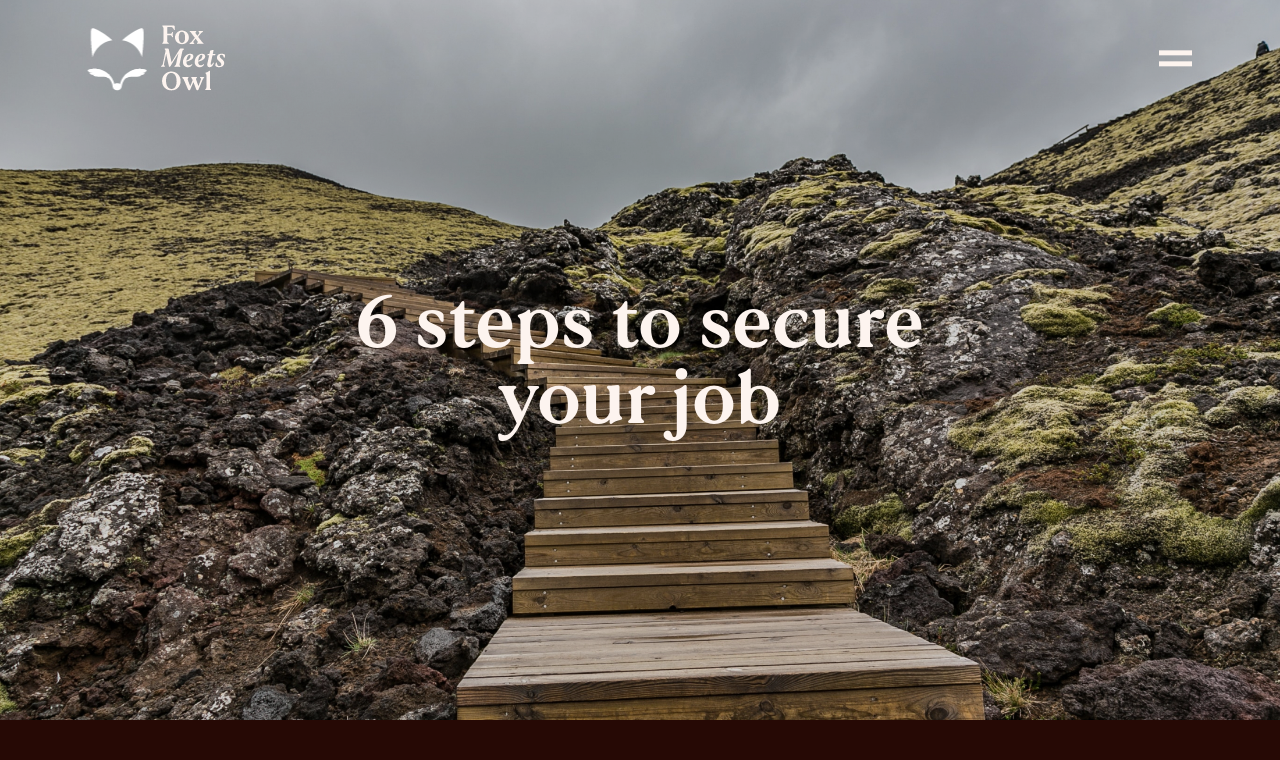

--- FILE ---
content_type: text/html
request_url: https://foxmeetsowl.com/notes/6-steps-to-secure-your-job/
body_size: 5231
content:
<!DOCTYPE html>
<html class="grid hidden desktop-device not-safari" xmlns="http://www.w3.org/1999/xhtml" lang="en">
<head>
<meta http-equiv="Content-Type" content="text/html; charset=UTF-8" />
<title>Fox Meets Owl  &#8211; 6 steps to secure your job</title>
<!--START FAVICONS-->
<link rel="apple-touch-icon" sizes="180x180" href="https://foxmeetsowl.com/wp-content/themes/fmo/assets/favicons/apple-touch-icon.png">
<link rel="icon" type="image/png" sizes="32x32" href="https://foxmeetsowl.com/wp-content/themes/fmo/assets/favicons/favicon-32x32.png">
<link rel="icon" type="image/png" sizes="16x16" href="https://foxmeetsowl.com/wp-content/themes/fmo/assets/favicons/favicon-16x16.png">
<link rel="manifest" href="https://foxmeetsowl.com/wp-content/themes/fmo/assets/favicons/site.webmanifest">
<meta name="msapplication-TileColor" content="#da532c">
<meta name="theme-color" content="#ffffff">
<!--END FAVICONS-->
<link rel="canonical" href="https://foxmeetsowl.com/notes/6-steps-to-secure-your-job/">
<link rel="alternate" type="application/rss+xml" title="Fox Meets Owl RSS Feed" href="https://foxmeetsowl.com/feed/rss/" /><link rel="pingback" href="https://foxmeetsowl.com" />
<meta name="viewport" content="width=device-width, user-scalable=no">
<script type="text/javascript">
if( navigator.userAgent.match(/iPad/i) != null ){
viewport = document.querySelector("meta[name=viewport]");
viewport.setAttribute('content', 'width=device-width, user-scalable=0');
}
</script>
<link rel="preconnect" href="https://fonts.googleapis.com"> 
<link rel="preconnect" href="https://fonts.gstatic.com" crossorigin> 
<!-- 
<link href="https://fonts.googleapis.com/css2?family=Noto+Sans:wght@400;700&display=swap" rel="stylesheet">
<link rel="stylesheet" href="https://foxmeetsowl.com/wp-content/themes/fmo/styles/css/style.css">
-->
<meta name='robots' content='max-image-preview:large' />
<link rel='dns-prefetch' href='//unpkg.com' />
<link rel='dns-prefetch' href='//fonts.googleapis.com' />
<style id='safe-svg-svg-icon-style-inline-css' type='text/css'>
.safe-svg-cover{text-align:center}.safe-svg-cover .safe-svg-inside{display:inline-block;max-width:100%}.safe-svg-cover svg{height:100%;max-height:100%;max-width:100%;width:100%}
</style>
<link rel='stylesheet' id='email-subscribers-css' href='https://foxmeetsowl.com/wp-content/plugins/email-subscribers/lite/public/css/email-subscribers-public.css?ver=5.7.37' type='text/css' media='all' />
<link rel='stylesheet' id='googleFonts-css' href='https://fonts.googleapis.com/css2?family=Noto+Sans%3Awght%40400%3B700&#038;display=swap&#038;ver=6.6.2' type='text/css' media='all' />
<link rel='stylesheet' id='theme-style-css' href='https://foxmeetsowl.com/wp-content/themes/fmo/style.css?ver=1722264816' type='text/css' media='all' />
<link rel='stylesheet' id='wpscss-style-css' href='https://foxmeetsowl.com/wp-content/themes/fmo/styles/css/style.css?ver=1745964036' type='text/css' media='all' />
<script type="text/javascript" src="https://foxmeetsowl.com/wp-includes/js/jquery/jquery.min.js?ver=3.7.1" id="jquery-core-js"></script>
<script type="text/javascript" src="https://foxmeetsowl.com/wp-includes/js/jquery/jquery-migrate.min.js?ver=3.4.1" id="jquery-migrate-js"></script>
<script type="text/javascript" src="https://foxmeetsowl.com/wp-content/themes/fmo/assets/js/ajaxify.min.js?ver=6.6.2" id="ajaxify-js"></script>
<script type="text/javascript" src="https://foxmeetsowl.com/wp-content/themes/fmo/assets/js/inViewport.js?ver=6.6.2" id="inview-js"></script>
<script type="text/javascript" src="https://foxmeetsowl.com/wp-content/themes/fmo/assets/js/isotope.pkgd.min.js?ver=6.6.2" id="isotope-js"></script>
<script type="text/javascript" src="https://foxmeetsowl.com/wp-content/themes/fmo/assets/js/packery-mode.pkgd.min.js?ver=6.6.2" id="packery-js"></script>
<script type="text/javascript" src="https://foxmeetsowl.com/wp-content/themes/fmo/assets/js/imagesloaded.pkgd.min.js?ver=6.6.2" id="imagesloadedNew-js"></script>
<script type="text/javascript" src="https://foxmeetsowl.com/wp-content/themes/fmo/assets/js/lazyload.min.js?ver=6.6.2" id="lazyload-js"></script>
<script type="text/javascript" src="https://foxmeetsowl.com/wp-content/themes/fmo/assets/js/flickity.pkgd.js?ver=6.6.2" id="flickity-js"></script>
<script type="text/javascript" src="https://foxmeetsowl.com/wp-content/themes/fmo/assets/js/flickity-fade.js?ver=6.6.2" id="flickityFade-js"></script>
<script type="text/javascript" src="https://foxmeetsowl.com/wp-content/themes/fmo/assets/js/bg-lazyload.js?ver=6.6.2" id="flickityBG-js"></script>
<script type="text/javascript" src="https://foxmeetsowl.com/wp-content/themes/fmo/assets/js/infinite-scroll.pkgd.min.js?ver=6.6.2" id="infinite-js"></script>
<script type="text/javascript" src="https://foxmeetsowl.com/wp-content/themes/fmo/assets/js/jquery.easing.min.js?ver=6.6.2" id="easing-js"></script>
<script type="text/javascript" src="https://foxmeetsowl.com/wp-content/themes/fmo/assets/js/lottie.js?ver=6.6.2" id="lottie-js"></script>
<script type="text/javascript" src="https://unpkg.com/@lottiefiles/lottie-player@1.0.6/dist/lottie-player.js?ver=6.6.2" id="lottiePlayer-js"></script>
<script type="text/javascript" src="https://foxmeetsowl.com/wp-content/themes/fmo/assets/js/script.js?ver=1724147976" id="jq-js"></script>
<link rel="https://api.w.org/" href="https://foxmeetsowl.com/wp-json/" /><link rel="EditURI" type="application/rsd+xml" title="RSD" href="https://foxmeetsowl.com/xmlrpc.php?rsd" />
<meta name="generator" content="WordPress 6.6.2" />
<link rel="canonical" href="https://foxmeetsowl.com/notes/6-steps-to-secure-your-job/" />
<link rel='shortlink' href='https://foxmeetsowl.com/?p=1424' />
<link rel="alternate" title="oEmbed (JSON)" type="application/json+oembed" href="https://foxmeetsowl.com/wp-json/oembed/1.0/embed?url=https%3A%2F%2Ffoxmeetsowl.com%2Fnotes%2F6-steps-to-secure-your-job%2F" />
<link rel="alternate" title="oEmbed (XML)" type="text/xml+oembed" href="https://foxmeetsowl.com/wp-json/oembed/1.0/embed?url=https%3A%2F%2Ffoxmeetsowl.com%2Fnotes%2F6-steps-to-secure-your-job%2F&#038;format=xml" />
<style type="text/css" id="wp-custom-css">
.find-us_contact-panel .top-row a:hover h1 {
color: #fff;
}
.find-us_contact-panel .top-row  h1 {
pointer-events: none;
}
@media screen and ( max-width: 480px ) {
h1.size-01 {
font-size: 7vw;
}
}
/* Little Venice  */
.page-id-1829 .header-wrap { display: none; }
.page-id-1829 .main-menu-footer { display: none; }
.page-id-1829 #about { margin-bottom: 0!important; }
.page-id-1829 .full-bleed-page-landing-panel { height: 66vh!important; }
.page-id-1829 .owl-scroller-icon { display: none; }
.page-id-1829 a { text-decoration: underline; }
.page-id-1829 .imageLV { max-width: 512px }
.page-id-1829 h6 { line-height: 1.5em; }
/* --- Single Column */ 
.twoColumnThumbnails--single .twoColumnThumbnails__items {
max-width: unset;
width: 90vw;
max-width: 2400px;
margin: 0 auto;
background-size: cover;
aspect-ratio: 2/1;
max-height: unset;
height: auto;
padding: 10vw 0 10vw 0;
}
.page-template-page-home .twoColumnThumbnails__items {
background-repeat: no-repeat;
}
.twoColumnThumbnails__download.type--videopopup:hover,
.twoColumnThumbnails__download.type--video:hover {
background: transparent;
}
/* ---- Home */ 
.twoColumnThumbnails {
position: relative;
}
.twoColumnThumbnails .label_title {
position: absolute;
top: 0;
left: 0;
background: #fff;
font-size: calc(0.8860759494vw + 4.2962025316px);
font-weight: bold;
padding: 8px 12px;
margin: 0;
}
.twoColumnThumbnails .material-symbols-outlined {
color: #fff;
}
.twoColumnThumbnails .material-symbols-outlined:hover {
color: #F53814;
}
.book-image {
box-shadow: none!important;
}
.video-modal,
.player .hidden,
.player.right-content-area-supported>.content-area-sibling-enabled { 
pointer-events: none;
}
.video-active .video-modal {
pointer-events: all;
}
#the-book .book-owl {
min-width: 120px !important;
}
#the-book .page-wrap#the-book .excerpt-section .image-column {
width: 36.68vw;
}
#the-book .page-wrap#the-book .excerpt-section .image-column img.book-image {
margin-bottom: 0;
}
@media only screen and (max-width: 520px) { 
#the-book .book-owl { 
width: 20vw !important;
}
#the-book .page-wrap#the-book .excerpt-section .image-column {
margin-bottom: 15px;
} 
}
</style>
</head>
<!-- Hostinger -->
<body id="6-steps-to-secure-your-job" class="news-template-default single single-news postid-1424">
<!--START SEARCH POPUP-->
<div class="popup-overlay search">
<!--Start Close Button-->
<div class="popup-close-button">
<div class="line"></div><div class="line"></div>
</div>
<!--End Close Button-->
<div class="search-form-outer-wrap">
<div class="outer-content-wrap narrower">
<form role="search" method="get" id="searchform"
class="searchform" action="https://foxmeetsowl.com/">
<input type="text" value="" placeholder="Search..." name="s" id="s" />
<input type="submit" id="searchsubmit" value="S" style="display: none !important;" />
</form>
</div>
</div></div>
<!--END SEARCH POPUP-->
<!--START POPUP OVERLAY-->
<div id="popup-overlay-wrap">
</div>
<!--START POPUP OVERLAY-->
<!--START HEADER CONTENT-->
<div class="header-wrap">
<div class="outer-content-wrap wider">
<!--Start Logo Wrap-->
<div class="logo-wrap">
<div class="owl-logo">
<lottie-player class="main-logo-owl" src="https://assets6.lottiefiles.com/packages/lf20_r97fjleq.json" background="transparent" speed="1" loop></lottie-player>
</div>
<div class="text-logo">
<img src="https://foxmeetsowl.com/wp-content/themes/fmo/assets/svgs/main-text-logo.svg" />
</div>
<a href="https://foxmeetsowl.com" class="no-line"></a>
</div>
<!--End Logo Wrap-->
<!--Start Menu Opener-->
<div class="menu-opener">
<div class="line"></div>
<div class="line"></div>
</div>
<!--End Menu Opener-->
</div>
</div>
<!--END HEADER CONTENT-->
<!--START MAIN MENU OVERLAY-->
<div class="main-menu-overlay">
<div class="overlay-outer-wrap">
<div class="main-menu-inner">
<div class="outer-content-wrap narrower">
<ul id="menu-main-menu" class="menu"><li id="menu-item-52" class="menu-item menu-item-type-post_type menu-item-object-page menu-item-home menu-item-52"><h1><a href="https://foxmeetsowl.com/">Home</a></h1></li>
<li id="menu-item-53" class="menu-item menu-item-type-post_type menu-item-object-page menu-item-53"><h1><a href="https://foxmeetsowl.com/about/">About</a></h1></li>
<li id="menu-item-1662" class="menu-item menu-item-type-post_type menu-item-object-page menu-item-1662"><h1><a href="https://foxmeetsowl.com/work/">Work</a></h1></li>
<li id="menu-item-1781" class="menu-item menu-item-type-post_type menu-item-object-page menu-item-1781"><h1><a href="https://foxmeetsowl.com/the-book/">The Book</a></h1></li>
<li id="menu-item-56" class="menu-item menu-item-type-custom menu-item-object-custom menu-item-56"><h1><a href="/notes/">Notes</a></h1></li>
<li id="menu-item-55" class="menu-item menu-item-type-post_type menu-item-object-page menu-item-55"><h1><a href="https://foxmeetsowl.com/contact/">Contact</a></h1></li>
</ul>	
<!--Start Copyright Notice-->
<div class="copyright-notice desktop">
<h6>Copyright © FoxmeetsOwl Ltd.</h6>
</div>
<!--End Copyright Notice-->
<!--Start Back to Top-->
<div class="back-to-top desktop">
<p><strong>Back Up</strong><img class="arrow" src="https://foxmeetsowl.com/wp-content/themes/fmo/assets/svgs/back-top-arrow.svg" /></p>
</div>
<!--End Back to Top-->
</div>
<!--START MOBILE COPYRIGHT ROW-->
<div class="mobile-copyright-row">
<div class="outer-content-wrap narrower">
<!--Start Copyright Notice-->
<div class="copyright-notice mobile">
<h6>Copyright © FoxmeetsOwl Ltd.</h6>
</div>
<!--End Copyright Notice-->
<!--Start Back to Top-->
<div class="back-to-top mobile">
<p><strong>Back Up</strong><img class="arrow" src="https://foxmeetsowl.com/wp-content/themes/fmo/assets/svgs/back-top-arrow.svg" /></p>
</div>
<!--End Back to Top-->
</div>
</div>
<!--END MOBILE COPYRIGHT ROW-->
</div>	</div>
</div>
<!--END MAIN MENU OVERLAY-->
<!--Start Content Wrapper-->
<div id="content">
<div class="content-wrapper">
<!--Start Content Wrapper-->
<div id="page-classes" data-id="6-steps-to-secure-your-job"></div>
<!--START NEWS ARTICLE CONTENT-->
<div id="news-article" class="page-wrap">
<!--START LEAD IMAGE-->
<div class="lead-image-wrap fullscreen">
<div class="image-wrap lazy" style="background-image:url(https://foxmeetsowl.com/wp-content/uploads/fly-images/16/dark-brown-placeholder-2200x1467-c.jpg);" data-bg="https://foxmeetsowl.com/wp-content/uploads/2021/11/pexels-wendelin-jacober-1460280-2200x1467.jpg">
<div class="gradient-overlay"></div>
<div class="loading-overlay dark-brown"></div>
</div>
<!--Start Text Overlay-->
<div class="text-overlay">
<div class="outer-content-wrap wider out-of-view">
<div class="text-wrap col-8-12_lg col-12-13_sm">
<h1 class="size-01">6 steps to secure your job</h1>
</div>
</div>
</div>
<!--End Text Overlay-->
</div>
<!--END LEAD IMAGE-->
<!--START ARTICLE CONTENT-->
<div class="article-content-wrap">
<div class="outer-content-wrap wider">
<div class="inner-wrap col-10-12_lg col-11-13_sm">
<!--START INTRO BAR-->
<div class="intro-bar out-of-view">
<!--Start Date-->
<div class="date">
<!-- <h6><strong>Date –</strong>
</br>July, 2009</h6> -->
</div>
<!--End Date-->
<!--Start News Search Opener-->
<img class="news-search-opener" src="https://foxmeetsowl.com/wp-content/themes/fmo/assets/svgs/news-search-icon.svg" />
<!--End News Search Opener-->
</div>
<!--END INTRO BAR-->
<!--01 – Text Section-->
<div class="text-section out-of-view">
<h4>The present economic climate is tough. The June 2009 stats by the Bureau of Labor Statistics show that particularly the more seasoned male professionals have been affected to a greater extend than in previous recessions. Some of my clients have come to me because they  are looking to use this time to explore their options, to change, to reinvent themselves. But the majority of my clients is more concerned with staying with and thriving in their present employment situation.  They want to work on distinct challenges such as being an effective leader or communicator. Some simply want to beat the odds of losing their current job.</h4>
<p><strong>Here are the 6 steps that will help you keep your job:</strong></p>
<ol>
<li><strong>Boost your resilience.</strong> In times of high stress, it is important to build your ability, both mentally and physically, to absorb this additional pressure. Did you know that 40 percent of our well-being is within your reach to change and influence? You can learn more if you go to a book store and buy the book “The How of Happiness” by well-known psychologist and researcher Sonia Lyubomirsky.  A number of activities are scientifically proven to improve your resilience, such as building positive emotions by keeping a gratitude journal, writing a “best self” scenario, eating healthy, fitness and meditation.</li>
<li><strong>Develop new skills.</strong> A number of professionals are adding to their career portfolio by signing up for night-time classes in an Executive MBA Program, certificates or by taking on-line courses. Bring these skills back into your professional environment; see how the newly acquired knowledge can benefit your role and the organization.</li>
<li><strong>Leverage your strengths. </strong>Get a sound grip on what you are best at and what you enjoy doing most, in other words your core competencies. This is your tool kit to build competitive advantage and to become literally irreplaceable. Start by taking the free <a href="http://www.authentichappiness.sas.upenn.edu/Default.aspx">VIA assessment</a> of your strengths. If you want to then learn how to utilize your strengths effectively, you know where to find me.</li>
<li><strong>Go the extra mile with your employer.</strong> Making your time and assets readily available, volunteering to take on extra projects, is an intuitive motion in this economic climate. Important is to find the right balance between taking initiative and your resources – stretch goals are good as long as they don’t negatively influence your performance. Engaged motivated professionals are an asset to companies – and your employer knows this: every year about $300 billion is lost in the US economy as a result of disengaged employees!</li>
<li><strong>Network.</strong> Networking is about building contacts and alliances. For career success, this is an integral part  and not a temporary activity. It is proven to be the number one way to find a job. So: engage in connecting with a wide variety of individuals and platforms in good and in bad times. Check out my networking blogs over the past months.</li>
<li><strong>Manage your liabilities.</strong> We discussed building your assets and strengths. Now is the time of wise investments (in your well-being, health and skills) and the cut back on unnecessary expenses (in a Dolce &amp; Gabbana outfit for that next client presentation). In other words, learning to prioritize is one of your key allies in this process.</li>
</ol>
</div>
<!--02 – Image Section-->
</div>
</div>
<!--START NEWS CAROUSEL-->
<!--END NEWS CAROUSEL-->
</div>
<!--END ARTICLE CONTENT-->
</div>
<!--END NEWS ARTICLE CONTENT-->
<script type="text/javascript" src="https://foxmeetsowl.com/wp-includes/js/jquery/ui/core.min.js?ver=1.13.3" id="jquery-ui-core-js"></script>
<script type="text/javascript" id="email-subscribers-js-extra">
/* <![CDATA[ */
var es_data = {"messages":{"es_empty_email_notice":"Please enter email address","es_rate_limit_notice":"You need to wait for some time before subscribing again","es_single_optin_success_message":"Successfully Subscribed.","es_email_exists_notice":"Email Address already exists!","es_unexpected_error_notice":"Oops.. Unexpected error occurred.","es_invalid_email_notice":"Invalid email address","es_try_later_notice":"Please try after some time"},"es_ajax_url":"https:\/\/foxmeetsowl.com\/wp-admin\/admin-ajax.php"};
/* ]]> */
</script>
<script type="text/javascript" src="https://foxmeetsowl.com/wp-content/plugins/email-subscribers/lite/public/js/email-subscribers-public.js?ver=5.7.37" id="email-subscribers-js"></script>
<!--START MAIN MENU FOOTER-->
<div class="main-menu-footer fullscreen">
<div class="main-menu-inner">
<div class="outer-content-wrap narrower">
<ul id="menu-main-menu-1" class="menu"><li class="menu-item menu-item-type-post_type menu-item-object-page menu-item-home menu-item-52"><h1><a href="https://foxmeetsowl.com/">Home</a></h1></li>
<li class="menu-item menu-item-type-post_type menu-item-object-page menu-item-53"><h1><a href="https://foxmeetsowl.com/about/">About</a></h1></li>
<li class="menu-item menu-item-type-post_type menu-item-object-page menu-item-1662"><h1><a href="https://foxmeetsowl.com/work/">Work</a></h1></li>
<li class="menu-item menu-item-type-post_type menu-item-object-page menu-item-1781"><h1><a href="https://foxmeetsowl.com/the-book/">The Book</a></h1></li>
<li class="menu-item menu-item-type-custom menu-item-object-custom menu-item-56"><h1><a href="/notes/">Notes</a></h1></li>
<li class="menu-item menu-item-type-post_type menu-item-object-page menu-item-55"><h1><a href="https://foxmeetsowl.com/contact/">Contact</a></h1></li>
</ul>	
<!--Start Copyright Notice-->
<div class="copyright-notice desktop">
<h6>Copyright © FoxmeetsOwl Ltd.</h6>
</div>
<!--End Copyright Notice-->
<!--Start Back to Top-->
<div class="back-to-top desktop">
<p><strong>Back Up</strong><img class="arrow" src="https://foxmeetsowl.com/wp-content/themes/fmo/assets/svgs/back-top-arrow.svg" /></p>
</div>
<!--End Back to Top-->
</div>
<!--START MOBILE COPYRIGHT ROW-->
<div class="mobile-copyright-row">
<div class="outer-content-wrap narrower">
<!--Start Copyright Notice-->
<div class="copyright-notice mobile">
<h6>Copyright © FoxmeetsOwl Ltd.</h6>
</div>
<!--End Copyright Notice-->
<!--Start Back to Top-->
<div class="back-to-top mobile">
<p><strong>Back Up</strong><img class="arrow" src="https://foxmeetsowl.com/wp-content/themes/fmo/assets/svgs/back-top-arrow.svg" /></p>
</div>
<!--End Back to Top-->
</div>
</div>
<!--END MOBILE COPYRIGHT ROW-->
</div></div>
<!--END MAIN MENU FOOTER-->
<!-- End Content Wrap -->
</div>
</div>
<!-- End Content Wrap -->
</body>
</html><!-- WP Fastest Cache file was created in 0.20515918731689 seconds, on 29-04-25 22:00:36 -->

--- FILE ---
content_type: text/css
request_url: https://foxmeetsowl.com/wp-content/themes/fmo/style.css?ver=1722264816
body_size: 205
content:
/*
Theme Name: Fox Meets Owl
Author: Cliff Studio
Author URI: http://www.cliff.studio
Version: 1.0
*/

/*
RESETS ------------------------
*/ 

html, body, div, span, applet, object, iframe,
h1, h2, h3, h4, h5, h6, p, blockquote, pre,
a, abbr, acronym, address, big, cite, code,
del, dfn, em, font, img, ins, kbd, q, s, samp,
small, strike, strong, sub, sup, tt, var,
b, u, i, center,
dl, dt, dd, ol, ul, li,
fieldset, form, label, legend,
table, caption, tbody, tfoot, thead, tr, th, td {margin: 0;padding: 0;border: 0;outline: 0;font-size: 100%;vertical-align: ;background: transparent;}

/*
RESETS END --------------------
*/

@font-face {
    font-family: "Bobby-Light";
    src:url("assets/fonts/F37Bobby-Light/F37Bobby-Light.eot");
    src:url("assets/fonts/F37Bobby-Light/F37Bobby-Light?#iefix") format("embedded-opentype"),
        url("assets/fonts/F37Bobby-Light/F37Bobby-Light.woff2") format("woff2"),
        url("assets/fonts/F37Bobby-Light/F37Bobby-Light.woff") format("woff");
    font-weight: normal;
    font-style: normal;
}

@font-face {
    font-family: "Bobby-Regular";
    src:url("assets/fonts/F37Bobby-Regular/F37Bobby-Regular.eot");
    src:url("assets/fonts/F37Bobby-Regular/F37Bobby-Regular?#iefix") format("embedded-opentype"),
        url("assets/fonts/F37Bobby-Regular/F37Bobby-Regular.woff2") format("woff2"),
        url("assets/fonts/F37Bobby-Regular/F37Bobby-Regular.woff") format("woff");
    font-weight: normal;
    font-style: normal;
}

@font-face {
    font-family: "Bobby-Regular-It";
    src:url("assets/fonts/F37Bobby-RegularIt/F37Bobby-RegularIt.eot");
    src:url("assets/fonts/F37Bobby-RegularIt/F37Bobby-RegularIt?#iefix") format("embedded-opentype"),
        url("assets/fonts/F37Bobby-RegularIt/F37Bobby-RegularIt.woff2") format("woff2"),
        url("assets/fonts/F37Bobby-RegularIt/F37Bobby-RegularIt.woff") format("woff");
    font-weight: normal;
    font-style: normal;
}

@font-face {
    font-family: "Bobby-Bold";
    src:url("assets/fonts/F37Bobby-Bold/F37Bobby-Bold.eot");
    src:url("assets/fonts/F37Bobby-Bold/F37Bobby-Bold?#iefix") format("embedded-opentype"),
        url("assets/fonts/F37Bobby-Bold/F37Bobby-Bold.woff2") format("woff2"),
        url("assets/fonts/F37Bobby-Bold/F37Bobby-Bold.woff") format("woff");
    font-weight: normal;
    font-style: normal;
}

--- FILE ---
content_type: text/css
request_url: https://foxmeetsowl.com/wp-content/themes/fmo/styles/css/style.css?ver=1745964036
body_size: 17551
content:
@charset "UTF-8";
/*
VARIABLES --------------------
*/
/*
VW SIZING FUNCTION --------------------
*/
/*
FONT SIZE MIXIN FUNCTION --------------------
*/
/*
MIXINS --------------------
*/
/*
EXTEND / INHERITANCE --------------------
*/
.video-placeholder, .full-bleed-page-landing-panel .image-wrap, .news-article-thumbnail .thumbnail-image, .popup-overlay.advisors .team-member-popup .profile-image, .page-wrap#home .blog-section .blog-carousel .carousel-slide .thumbnail-image, .page-wrap#home .about-section .image-column .about-image, .page-wrap#work .section-intro .background-image, .page-wrap#about .person-intro-section .intro-wrap .image-column .dropdown-image-wrap .image, .page-wrap#about .team-section .team-grid .team-member-block .profile-image, .full-bleed-image-section .full-bleed-image, .page-wrap#latest-news-archive .latest-post-panel .image-wrap, .page-wrap#news-article .lead-image-wrap .image-wrap, .find-us_contact-panel .location-images .location-image {
  background: no-repeat 50% 50%;
  -webkit-background-size: cover;
  -moz-background-size: cover;
  -ms-background-size: cover;
  -o-background-size: cover;
  background-size: cover;
}
.page-wrap#home .key-points-outer-wrap .flickity-prev-next-button svg, .page-wrap#home .blog-section .blog-carousel .flickity-prev-next-button svg, .page-wrap#work .section-intro .text-overlay, .page-wrap#about .team-section .team-grid .team-member-block.fox-block .animated-fox, .page-wrap#the-book .video-section .video-wrap .video-icon, .page-wrap#latest-news-archive .latest-post-panel .title-overlay, .page-wrap#news-article .lead-image-wrap .text-overlay {
  top: 50%;
  left: 50%;
  margin-right: -50%;
  transform: translate(-50%, -50%);
  -o-transform: translate(-50%, -50%);
  -ms-transform: translate(-50%, -50%);
  -moz-transform: translate(-50%, -50%);
  -webkit-transform: translate(-50%, -50%);
}
.header-wrap .menu-opener, .page-wrap#work .five-steps-carousel .carousel-slide .carousel-nav svg, .video-modal .modal-opener {
  top: 50%;
  transform: translate(0%, -50%);
  -o-transform: translate(0%, -50%);
  -ms-transform: translate(0%, -50%);
  -moz-transform: translate(0%, -50%);
  -webkit-transform: translate(0%, -50%);
}
.full-bleed-page-landing-panel .owl-scroller-icon {
  left: 50%;
  margin-right: 0%;
  transform: translate(-50%, 0%);
  -o-transform: translate(-50%, 0%);
  -ms-transform: translate(-50%, 0%);
  -moz-transform: translate(-50%, 0%);
  -webkit-transform: translate(-50%, 0%);
}
/*
COLUMN SIZING --------------------
*/
.grid {
  position: relative;
  display: block;
  width: 100%;
  height: auto;
  font-size: 0;
}
.grid .col-1-12_lg {
  width: 6.7%;
}
.grid .col-2-12_lg {
  width: 15.18%;
}
.grid .col-3-12_lg {
  width: 23.66%;
}
.grid .col-4-12_lg {
  width: 32.14%;
}
.grid .col-5-12_lg {
  width: 40.62%;
}
.grid .col-6-12_lg {
  width: 49.1%;
}
.grid .col-7-12_lg {
  width: 57.58%;
}
.grid .col-8-12_lg {
  width: 66.06%;
}
.grid .col-9-12_lg {
  width: 74.54%;
}
.grid .col-10-12_lg {
  width: 83.02%;
}
.grid .col-11-12_lg {
  width: 91.5%;
}
.grid .col-12-12_lg {
  width: 99.98%;
}
.grid .col-1-12_lg_wgutter {
  width: 8.48%;
}
.grid .col-2-12_lg_wgutter {
  width: 16.96%;
}
.grid .col-3-12_lg_wgutter {
  width: 25.44%;
}
.grid .col-4-12_lg_wgutter {
  width: 33.92%;
}
.grid .col-5-12_lg_wgutter {
  width: 42.4%;
}
.grid .col-6-12_lg_wgutter {
  width: 50.88%;
}
.grid .col-7-12_lg_wgutter {
  width: 59.36%;
}
.grid .col-8-12_lg_wgutter {
  width: 67.84%;
}
.grid .col-9-12_lg_wgutter {
  width: 76.32%;
}
.grid .col-10-12_lg_wgutter {
  width: 84.8%;
}
.grid .col-11-12_lg_wgutter {
  width: 93.28%;
}
.grid .col-12-12_lg_wgutter {
  width: 101.76%;
}
.grid .gutter_lg12 {
  width: 1.78%;
}
.grid .gutter-margin-right_lg12 {
  margin-right: 1.78%;
}
.grid .gutter-margin-right_lg12:last-child {
  margin-right: 0px !important;
}
.grid .col-1-10_lg {
  width: 8%;
}
.grid .col-2-10_lg {
  width: 18.22%;
}
.grid .col-3-10_lg {
  width: 28.44%;
}
.grid .col-4-10_lg {
  width: 38.66%;
}
.grid .col-5-10_lg {
  width: 48.88%;
}
.grid .col-6-10_lg {
  width: 59.1%;
}
.grid .col-7-10_lg {
  width: 69.32%;
}
.grid .col-8-10_lg {
  width: 79.54%;
}
.grid .col-9-10_lg {
  width: 89.76%;
}
.grid .col-10-10_lg {
  width: 99.98%;
}
.grid .col-1-10_lg_wgutter {
  width: 9.8%;
}
.grid .col-2-10_lg_wgutter {
  width: 19.6%;
}
.grid .col-3-10_lg_wgutter {
  width: 29.4%;
}
.grid .col-4-10_lg_wgutter {
  width: 39.2%;
}
.grid .col-5-10_lg_wgutter {
  width: 49%;
}
.grid .col-6-10_lg_wgutter {
  width: 58.8%;
}
.grid .col-7-10_lg_wgutter {
  width: 68.6%;
}
.grid .col-8-10_lg_wgutter {
  width: 78.4%;
}
.grid .col-9-10_lg_wgutter {
  width: 88.2%;
}
.grid .col-10-10_lg_wgutter {
  width: 98%;
}
.grid .gutter_lg10 {
  width: 2.22%;
}
.grid .gutter-margin-right_lg10 {
  margin-right: 1.78%;
}
.grid .gutter-margin-right_lg10:last-child {
  margin-right: 0px !important;
}
@media only screen and (max-width: 520px) {
  .grid .col-1-13_sm {
    width: 7.69%;
  }
  .grid .col-2-13_sm {
    width: 15.38%;
  }
  .grid .col-3-13_sm {
    width: 23.07%;
  }
  .grid .col-4-13_sm {
    width: 30.76%;
  }
  .grid .col-5-13_sm {
    width: 38.45%;
  }
  .grid .col-6-13_sm {
    width: 46.14%;
  }
  .grid .col-7-13_sm {
    width: 53.83%;
  }
  .grid .col-8-13_sm {
    width: 61.52%;
  }
  .grid .col-9-13_sm {
    width: 69.21%;
  }
  .grid .col-10-13_sm {
    width: 76.9%;
  }
  .grid .col-11-13_sm {
    width: 84.59%;
  }
  .grid .col-12-13_sm {
    width: 92.28%;
  }
  .grid .col-13-13_sm {
    width: 99.97%;
  }
  .grid .gutter_sm {
    width: 0%;
  }
  .grid .gutter-margin-right_sm {
    margin-right: 0%;
  }
  .grid .gutter-margin-right_sm:last-child {
    margin-right: 0px !important;
  }
}
/*
GENERAL STYLES --------------------
*/
html, html a {
  -webkit-font-smoothing: antialiased !important;
  text-shadow: 1px 1px 1px rgba(0, 0, 0, 0.004);
}
html {
  transition: opacity 150ms cubic-bezier(0.25, 0.1, 0.25, 1);
  -o-transition: opacity 150ms cubic-bezier(0.25, 0.1, 0.25, 1);
  -ms-transition: opacity 150ms cubic-bezier(0.25, 0.1, 0.25, 1);
  -moz-transition: opacity 150ms cubic-bezier(0.25, 0.1, 0.25, 1);
  -webkit-transition: opacity 150ms cubic-bezier(0.25, 0.1, 0.25, 1);
}
html.hidden {
  opacity: 0;
  pointer-events: none;
}
* {
  -webkit-box-sizing: border-box;
  -moz-box-sizing: border-box;
  box-sizing: border-box;
}
body {
  color: #260905;
  background-color: #260905;
  text-rendering: optimizeLegibility;
  font-family: "Bobby-Regular";
  -webkit-text-size-adjust: 100%;
  margin: 0;
  padding: 0;
}
body a {
  position: relative;
  display: inline-block;
  color: #260905;
  text-decoration: none;
}
body a:after {
  content: "";
  position: absolute;
  width: 0;
  height: 1px;
  background: #260905;
  bottom: 0.15em;
  left: 0;
  transition: width 0.3s cubic-bezier(0.25, 0.1, 0.25, 1);
  -o-transition: width 0.3s cubic-bezier(0.25, 0.1, 0.25, 1);
  -ms-transition: width 0.3s cubic-bezier(0.25, 0.1, 0.25, 1);
  -moz-transition: width 0.3s cubic-bezier(0.25, 0.1, 0.25, 1);
  -webkit-transition: width 0.3s cubic-bezier(0.25, 0.1, 0.25, 1);
}
body a.no-line:after {
  display: none !important;
}
body a:hover:after {
  width: 100%;
}
/*
SITE WIDE CONTENT ------------------
*/
#content {
  position: relative;
  display: block;
  width: 100%;
  height: auto !important;
  /* 	min-height: 100vh; */
}
.content-wrapper {
  position: relative;
  display: block;
  width: 100%;
  height: auto;
  opacity: 0;
  background-color: #FDF4EF;
  transition: opacity 0.6s cubic-bezier(0.77, 0, 0.175, 1);
  -o-transition: opacity 0.6s cubic-bezier(0.77, 0, 0.175, 1);
  -ms-transition: opacity 0.6s cubic-bezier(0.77, 0, 0.175, 1);
  -moz-transition: opacity 0.6s cubic-bezier(0.77, 0, 0.175, 1);
  -webkit-transition: opacity 0.6s cubic-bezier(0.77, 0, 0.175, 1);
}
.content-wrapper.visible {
  opacity: 1;
}
.page-wrap {
  position: relative;
  display: block;
  width: 100%;
  height: auto;
  background-color: #FDF4EF;
  z-index: 2;
}
.lazyload-wrap {
  position: relative;
  display: block;
  width: 100%;
  height: auto;
}
img, svg, video {
  display: block;
  width: 100%;
  height: auto;
}
.loading-overlay {
  position: absolute;
  width: 100%;
  height: 100%;
  top: 0;
  left: 0;
  z-index: 5;
  pointer-events: none;
  transition: opacity 400ms cubic-bezier(0.25, 0.1, 0.25, 1);
  -o-transition: opacity 400ms cubic-bezier(0.25, 0.1, 0.25, 1);
  -ms-transition: opacity 400ms cubic-bezier(0.25, 0.1, 0.25, 1);
  -moz-transition: opacity 400ms cubic-bezier(0.25, 0.1, 0.25, 1);
  -webkit-transition: opacity 400ms cubic-bezier(0.25, 0.1, 0.25, 1);
  will-change: opacity;
}
.loading-overlay.dark-brown {
  background-color: #260905;
}
.loading-overlay.light-brown {
  background-color: #89532E;
}
.loading-overlay.off-white {
  background-color: #FDF4EF;
}
.loading-overlay.red {
  background-color: #F53814;
}
.loading-overlay.hidden {
  opacity: 0;
}
.video-placeholder {
  position: absolute;
  width: 100%;
  height: 100%;
  top: 0;
  left: 0;
  z-index: 5;
}
/*
CONTENT WRAPS ------------------
*/
.outer-content-wrap {
  position: relative;
  margin: 0 auto;
  z-index: 1;
}
.outer-content-wrap.wider {
  width: calc(100% - 13.75vw);
  width: -o-calc(100% - 13.75vw);
  width: -ms-calc(100% - 13.75vw);
  width: -moz-calc(100% - 13.75vw);
  width: -webkit-calc(100% - 13.75vw);
}
.outer-content-wrap.narrower {
  width: calc(100% - 25.5208333333vw);
  width: -o-calc(100% - 25.5208333333vw);
  width: -ms-calc(100% - 25.5208333333vw);
  width: -moz-calc(100% - 25.5208333333vw);
  width: -webkit-calc(100% - 25.5208333333vw);
}
@media only screen and (max-width: 520px) {
  .outer-content-wrap.wider, .outer-content-wrap.narrower {
    width: calc(100% - 13.8666666667vw);
    width: -o-calc(100% - 13.8666666667vw);
    width: -ms-calc(100% - 13.8666666667vw);
    width: -moz-calc(100% - 13.8666666667vw);
    width: -webkit-calc(100% - 13.8666666667vw);
  }
}
/*
IN VIEWPORT CONTENT ------------------
*/
.out-of-view {
  opacity: 0;
  transform: translateY(5vh);
  -o-transform: translateY(5vh);
  -ms-transform: translateY(5vh);
  -moz-transform: translateY(5vh);
  -webkit-transform: translateY(5vh);
  transition: transform 1200ms cubic-bezier(0.19, 1, 0.22, 1) 500ms, opacity 1100ms cubic-bezier(0.19, 1, 0.22, 1) 500ms;
  -o-transition: -o-transform 1200ms cubic-bezier(0.19, 1, 0.22, 1) 500ms, opacity 1100ms cubic-bezier(0.19, 1, 0.22, 1) 500ms;
  -ms-transition: -ms-transform 1200ms cubic-bezier(0.19, 1, 0.22, 1) 500ms, opacity 1100ms cubic-bezier(0.19, 1, 0.22, 1) 500ms;
  -moz-transition: -moz-transform 1200ms cubic-bezier(0.19, 1, 0.22, 1) 500ms, opacity 1100ms cubic-bezier(0.19, 1, 0.22, 1) 500ms;
  -webkit-transition: -webkit-transform 1200ms cubic-bezier(0.19, 1, 0.22, 1) 500ms, opacity 1100ms cubic-bezier(0.19, 1, 0.22, 1) 500ms;
}
@media only screen and (min-width: 521px) {
  .out-of-view.stage-one-desktop {
    transition: transform 1200ms cubic-bezier(0.19, 1, 0.22, 1) 500ms, opacity 1100ms cubic-bezier(0.19, 1, 0.22, 1) 500ms;
    -o-transition: -o-transform 1200ms cubic-bezier(0.19, 1, 0.22, 1) 500ms, opacity 1100ms cubic-bezier(0.19, 1, 0.22, 1) 500ms;
    -ms-transition: -ms-transform 1200ms cubic-bezier(0.19, 1, 0.22, 1) 500ms, opacity 1100ms cubic-bezier(0.19, 1, 0.22, 1) 500ms;
    -moz-transition: -moz-transform 1200ms cubic-bezier(0.19, 1, 0.22, 1) 500ms, opacity 1100ms cubic-bezier(0.19, 1, 0.22, 1) 500ms;
    -webkit-transition: -webkit-transform 1200ms cubic-bezier(0.19, 1, 0.22, 1) 500ms, opacity 1100ms cubic-bezier(0.19, 1, 0.22, 1) 500ms;
  }
  .out-of-view.stage-two-desktop {
    transition: transform 1300ms cubic-bezier(0.19, 1, 0.22, 1) 600ms, opacity 1200ms cubic-bezier(0.19, 1, 0.22, 1) 600ms;
    -o-transition: -o-transform 1300ms cubic-bezier(0.19, 1, 0.22, 1) 600ms, opacity 1200ms cubic-bezier(0.19, 1, 0.22, 1) 600ms;
    -ms-transition: -ms-transform 1300ms cubic-bezier(0.19, 1, 0.22, 1) 600ms, opacity 1200ms cubic-bezier(0.19, 1, 0.22, 1) 600ms;
    -moz-transition: -moz-transform 1300ms cubic-bezier(0.19, 1, 0.22, 1) 600ms, opacity 1200ms cubic-bezier(0.19, 1, 0.22, 1) 600ms;
    -webkit-transition: -webkit-transform 1300ms cubic-bezier(0.19, 1, 0.22, 1) 600ms, opacity 1200ms cubic-bezier(0.19, 1, 0.22, 1) 600ms;
  }
  .out-of-view.stage-three-desktop {
    transition: transform 1400ms cubic-bezier(0.19, 1, 0.22, 1) 700ms, opacity 1300ms cubic-bezier(0.19, 1, 0.22, 1) 700ms;
    -o-transition: -o-transform 1400ms cubic-bezier(0.19, 1, 0.22, 1) 700ms, opacity 1300ms cubic-bezier(0.19, 1, 0.22, 1) 700ms;
    -ms-transition: -ms-transform 1400ms cubic-bezier(0.19, 1, 0.22, 1) 700ms, opacity 1300ms cubic-bezier(0.19, 1, 0.22, 1) 700ms;
    -moz-transition: -moz-transform 1400ms cubic-bezier(0.19, 1, 0.22, 1) 700ms, opacity 1300ms cubic-bezier(0.19, 1, 0.22, 1) 700ms;
    -webkit-transition: -webkit-transform 1400ms cubic-bezier(0.19, 1, 0.22, 1) 700ms, opacity 1300ms cubic-bezier(0.19, 1, 0.22, 1) 700ms;
  }
  .out-of-view.stage-four-desktop {
    transition: transform 1500ms cubic-bezier(0.19, 1, 0.22, 1) 800ms, opacity 1400ms cubic-bezier(0.19, 1, 0.22, 1) 800ms;
    -o-transition: -o-transform 1500ms cubic-bezier(0.19, 1, 0.22, 1) 800ms, opacity 1400ms cubic-bezier(0.19, 1, 0.22, 1) 800ms;
    -ms-transition: -ms-transform 1500ms cubic-bezier(0.19, 1, 0.22, 1) 800ms, opacity 1400ms cubic-bezier(0.19, 1, 0.22, 1) 800ms;
    -moz-transition: -moz-transform 1500ms cubic-bezier(0.19, 1, 0.22, 1) 800ms, opacity 1400ms cubic-bezier(0.19, 1, 0.22, 1) 800ms;
    -webkit-transition: -webkit-transform 1500ms cubic-bezier(0.19, 1, 0.22, 1) 800ms, opacity 1400ms cubic-bezier(0.19, 1, 0.22, 1) 800ms;
  }
  .out-of-view.stage-five-desktop {
    transition: transform 1600ms cubic-bezier(0.19, 1, 0.22, 1) 900ms, opacity 1500ms cubic-bezier(0.19, 1, 0.22, 1) 900ms;
    -o-transition: -o-transform 1600ms cubic-bezier(0.19, 1, 0.22, 1) 900ms, opacity 1500ms cubic-bezier(0.19, 1, 0.22, 1) 900ms;
    -ms-transition: -ms-transform 1600ms cubic-bezier(0.19, 1, 0.22, 1) 900ms, opacity 1500ms cubic-bezier(0.19, 1, 0.22, 1) 900ms;
    -moz-transition: -moz-transform 1600ms cubic-bezier(0.19, 1, 0.22, 1) 900ms, opacity 1500ms cubic-bezier(0.19, 1, 0.22, 1) 900ms;
    -webkit-transition: -webkit-transform 1600ms cubic-bezier(0.19, 1, 0.22, 1) 900ms, opacity 1500ms cubic-bezier(0.19, 1, 0.22, 1) 900ms;
  }
  .out-of-view.stage-six-desktop {
    transition: transform 1700ms cubic-bezier(0.19, 1, 0.22, 1) 1000ms, opacity 1600ms cubic-bezier(0.19, 1, 0.22, 1) 1000ms;
    -o-transition: -o-transform 1700ms cubic-bezier(0.19, 1, 0.22, 1) 1000ms, opacity 1600ms cubic-bezier(0.19, 1, 0.22, 1) 1000ms;
    -ms-transition: -ms-transform 1700ms cubic-bezier(0.19, 1, 0.22, 1) 1000ms, opacity 1600ms cubic-bezier(0.19, 1, 0.22, 1) 1000ms;
    -moz-transition: -moz-transform 1700ms cubic-bezier(0.19, 1, 0.22, 1) 1000ms, opacity 1600ms cubic-bezier(0.19, 1, 0.22, 1) 1000ms;
    -webkit-transition: -webkit-transform 1700ms cubic-bezier(0.19, 1, 0.22, 1) 1000ms, opacity 1600ms cubic-bezier(0.19, 1, 0.22, 1) 1000ms;
  }
}
@media only screen and (max-width: 520px) {
  .out-of-view {
    transform: translateY(15px);
    -o-transform: translateY(15px);
    -ms-transform: translateY(15px);
    -moz-transform: translateY(15px);
    -webkit-transform: translateY(15px);
  }
}
.out-of-view.am-in-view {
  opacity: 1;
  transform: translateY(0px);
  -o-transform: translateY(0px);
  -ms-transform: translateY(0px);
  -moz-transform: translateY(0px);
  -webkit-transform: translateY(0px);
}
.out-of-opacity {
  transition: opacity 600ms cubic-bezier(0.25, 0.1, 0.25, 1) 300ms;
  -o-transition: opacity 600ms cubic-bezier(0.25, 0.1, 0.25, 1) 300ms;
  -ms-transition: opacity 600ms cubic-bezier(0.25, 0.1, 0.25, 1) 300ms;
  -moz-transition: opacity 600ms cubic-bezier(0.25, 0.1, 0.25, 1) 300ms;
  -webkit-transition: opacity 600ms cubic-bezier(0.25, 0.1, 0.25, 1) 300ms;
  opacity: 0;
}
.out-of-opacity.in-opacity {
  opacity: 1;
}
/*
TEXT STYLES CONTENT ------------------
*/
h1, h2, h3, h4, h5, h6, p {
  position: relative;
  font-style: normal;
  font-weight: normal;
}
h1.size-01, input[type=text]#s {
  font-family: "Bobby-Regular";
  font-size: 110px;
  line-height: 1.0454545455em;
  font-size: 28px;
}
@media (min-width: 320px) {
  h1.size-01, input[type=text]#s {
    font-size: calc(4.6857142857vw + 13.0057142857px);
  }
}
@media (min-width: 670px) {
  h1.size-01, input[type=text]#s {
    font-size: calc(4.3157894737vw + 15.4842105263px);
  }
}
@media (min-width: 1050px) {
  h1.size-01, input[type=text]#s {
    font-size: calc(5.1898734177vw + 6.3063291139px);
  }
}
@media (min-width: 1366px) {
  h1.size-01, input[type=text]#s {
    font-size: calc(7.0085470085vw - 18.5367521368px);
  }
}
@media (min-width: 1600px) {
  h1.size-01, input[type=text]#s {
    font-size: calc(5.125vw + 11.6px);
  }
}
@media (min-width: 1920px) {
  h1.size-01, input[type=text]#s {
    font-size: 110px;
  }
}
h1.size-01 {
  margin-bottom: 0.65em;
}
h1.size-02 {
  font-family: "Bobby-Regular";
  font-size: 70px;
  line-height: 1.0011428571em;
  margin-bottom: 0.8em;
  font-size: 25px;
}
@media (min-width: 320px) {
  h1.size-02 {
    font-size: calc(2.2857142857vw + 17.6857142857px);
  }
}
@media (min-width: 670px) {
  h1.size-02 {
    font-size: calc(2.1052631579vw + 18.8947368421px);
  }
}
@media (min-width: 1050px) {
  h1.size-02 {
    font-size: calc(2.5316455696vw + 14.417721519px);
  }
}
@media (min-width: 1366px) {
  h1.size-02 {
    font-size: calc(3.4188034188vw + 2.2991452991px);
  }
}
@media (min-width: 1600px) {
  h1.size-02 {
    font-size: calc(4.0625vw - 8px);
  }
}
@media (min-width: 1920px) {
  h1.size-02 {
    font-size: 70px;
  }
}
h1 {
  font-family: "Bobby-Regular";
  font-size: 65px;
  line-height: 1.2538461538em;
  margin-bottom: 0.8em;
  font-size: 25px;
}
@media (min-width: 320px) {
  h1 {
    font-size: calc(2.2857142857vw + 17.6857142857px);
  }
}
@media (min-width: 670px) {
  h1 {
    font-size: calc(2.1052631579vw + 18.8947368421px);
  }
}
@media (min-width: 1050px) {
  h1 {
    font-size: calc(2.5316455696vw + 14.417721519px);
  }
}
@media (min-width: 1366px) {
  h1 {
    font-size: calc(3.4188034188vw + 2.2991452991px);
  }
}
@media (min-width: 1600px) {
  h1 {
    font-size: calc(2.5vw + 17px);
  }
}
@media (min-width: 1920px) {
  h1 {
    font-size: 65px;
  }
}
h2 {
  font-family: "Noto Sans", sans-serif;
  font-size: 65px;
  line-height: 1.2461538462em;
  font-weight: 400;
  margin-bottom: 1.2em;
  font-size: 11px;
}
@media (min-width: 320px) {
  h2 {
    font-size: calc(3.0857142857vw + 1.1257142857px);
  }
}
@media (min-width: 670px) {
  h2 {
    font-size: calc(2.8421052632vw + 2.7578947368px);
  }
}
@media (min-width: 1050px) {
  h2 {
    font-size: calc(3.417721519vw - 3.2860759494px);
  }
}
@media (min-width: 1366px) {
  h2 {
    font-size: calc(4.6153846154vw - 19.6461538462px);
  }
}
@media (min-width: 1600px) {
  h2 {
    font-size: calc(3.375vw + 0.2px);
  }
}
@media (min-width: 1920px) {
  h2 {
    font-size: 65px;
  }
}
h3 {
  font-family: "Bobby-Regular";
  font-size: 37px;
  line-height: 1.1351351351em;
  margin-bottom: 1.35em;
  font-size: 13px;
}
@media (min-width: 320px) {
  h3 {
    font-size: calc(1.3714285714vw + 8.6114285714px);
  }
}
@media (min-width: 670px) {
  h3 {
    font-size: calc(1.2631578947vw + 9.3368421053px);
  }
}
@media (min-width: 1050px) {
  h3 {
    font-size: calc(1.5189873418vw + 6.6506329114px);
  }
}
@media (min-width: 1366px) {
  h3 {
    font-size: calc(2.0512820513vw - 0.6205128205px);
  }
}
@media (min-width: 1600px) {
  h3 {
    font-size: calc(1.5vw + 8.2px);
  }
}
@media (min-width: 1920px) {
  h3 {
    font-size: 37px;
  }
}
h4 {
  font-family: "Bobby-Regular";
  font-size: 30px;
  line-height: 1.2em;
  margin-bottom: 1.4em;
  font-size: 11px;
}
@media (min-width: 320px) {
  h4 {
    font-size: calc(1.0857142857vw + 7.5257142857px);
  }
}
@media (min-width: 670px) {
  h4 {
    font-size: calc(1vw + 8.1px);
  }
}
@media (min-width: 1050px) {
  h4 {
    font-size: calc(1.2025316456vw + 5.9734177215px);
  }
}
@media (min-width: 1366px) {
  h4 {
    font-size: calc(1.6239316239vw + 0.2170940171px);
  }
}
@media (min-width: 1600px) {
  h4 {
    font-size: calc(1.1875vw + 7.2px);
  }
}
@media (min-width: 1920px) {
  h4 {
    font-size: 30px;
  }
}
h4.larger {
  font-size: 12px;
}
@media (min-width: 320px) {
  h4.larger {
    font-size: calc(1.1428571429vw + 8.3428571429px);
  }
}
@media (min-width: 670px) {
  h4.larger {
    font-size: calc(1.0526315789vw + 8.9473684211px);
  }
}
@media (min-width: 1050px) {
  h4.larger {
    font-size: calc(1.2658227848vw + 6.7088607595px);
  }
}
@media (min-width: 1366px) {
  h4.larger {
    font-size: calc(1.7094017094vw + 0.6495726496px);
  }
}
@media (min-width: 1600px) {
  h4.larger {
    font-size: calc(1.25vw + 8px);
  }
}
@media (min-width: 1920px) {
  h4.larger {
    font-size: 32px;
  }
}
h5 {
  font-family: "Noto Sans", sans-serif;
  font-size: 22px;
  line-height: 1.4181818182em;
  font-weight: 400;
  margin-bottom: 1.5em;
  font-size: 8px;
}
@media (min-width: 320px) {
  h5 {
    font-size: calc(0.8vw + 5.44px);
  }
}
@media (min-width: 670px) {
  h5 {
    font-size: calc(0.7368421053vw + 5.8631578947px);
  }
}
@media (min-width: 1050px) {
  h5 {
    font-size: calc(0.8860759494vw + 4.2962025316px);
  }
}
@media (min-width: 1366px) {
  h5 {
    font-size: calc(1.1965811966vw + 0.0547008547px);
  }
}
@media (min-width: 1600px) {
  h5 {
    font-size: calc(0.875vw + 5.2px);
  }
}
@media (min-width: 1920px) {
  h5 {
    font-size: 22px;
  }
}
h6 {
  font-family: "Noto Sans", sans-serif;
  font-size: 20px;
  line-height: 1.2em;
  font-weight: 400;
  margin-bottom: 1.5em;
  font-size: 6.5px;
}
@media (min-width: 320px) {
  h6 {
    font-size: calc(0.7714285714vw + 4.0314285714px);
  }
}
@media (min-width: 670px) {
  h6 {
    font-size: calc(0.7105263158vw + 4.4394736842px);
  }
}
@media (min-width: 1050px) {
  h6 {
    font-size: calc(0.8544303797vw + 2.9284810127px);
  }
}
@media (min-width: 1366px) {
  h6 {
    font-size: calc(1.1538461538vw - 1.1615384615px);
  }
}
@media (min-width: 1600px) {
  h6 {
    font-size: calc(0.84375vw + 3.8px);
  }
}
@media (min-width: 1920px) {
  h6 {
    font-size: 20px;
  }
}
p {
  font-family: "Noto Sans", sans-serif;
  font-size: 30px;
  line-height: 1.45em;
  font-weight: 400;
  font-size: 9px;
}
@media (min-width: 320px) {
  p {
    font-size: calc(1.2vw + 5.16px);
  }
}
@media (min-width: 670px) {
  p {
    font-size: calc(1.1052631579vw + 5.7947368421px);
  }
}
@media (min-width: 1050px) {
  p {
    font-size: calc(1.3291139241vw + 3.4443037975px);
  }
}
@media (min-width: 1366px) {
  p {
    font-size: calc(1.7948717949vw - 2.9179487179px);
  }
}
@media (min-width: 1600px) {
  p {
    font-size: calc(1.3125vw + 4.8px);
  }
}
@media (min-width: 1920px) {
  p {
    font-size: 30px;
  }
}
p {
  margin-bottom: 1.4em;
}
ul:not(.menu) {
  font-family: "Noto Sans", sans-serif;
  font-size: 30px;
  line-height: 1.45em;
  font-weight: 400;
  font-size: 9px;
  margin-bottom: 1.4em;
  list-style: none;
}
@media (min-width: 320px) {
  ul:not(.menu) {
    font-size: calc(1.2vw + 5.16px);
  }
}
@media (min-width: 670px) {
  ul:not(.menu) {
    font-size: calc(1.1052631579vw + 5.7947368421px);
  }
}
@media (min-width: 1050px) {
  ul:not(.menu) {
    font-size: calc(1.3291139241vw + 3.4443037975px);
  }
}
@media (min-width: 1366px) {
  ul:not(.menu) {
    font-size: calc(1.7948717949vw - 2.9179487179px);
  }
}
@media (min-width: 1600px) {
  ul:not(.menu) {
    font-size: calc(1.3125vw + 4.8px);
  }
}
@media (min-width: 1920px) {
  ul:not(.menu) {
    font-size: 30px;
  }
}
ul:not(.menu) > li {
  font-family: "Noto Sans", sans-serif;
  font-size: 30px;
  line-height: 1.45em;
  font-weight: 400;
  font-size: 9px;
  display: flex;
  display: -o-flex;
  display: -ms-flex;
  display: -moz-flex;
  display: -webkit-flex;
  justify-content: flex-start;
  -o-justify-content: flex-start;
  -ms-justify-content: flex-start;
  -moz-justify-content: flex-start;
  -webkit-justify-content: flex-start;
  align-items: baseline;
  -o-align-items: baseline;
  -ms-align-items: baseline;
  -moz-align-items: baseline;
  -webkit-align-items: baseline;
}
@media (min-width: 320px) {
  ul:not(.menu) > li {
    font-size: calc(1.2vw + 5.16px);
  }
}
@media (min-width: 670px) {
  ul:not(.menu) > li {
    font-size: calc(1.1052631579vw + 5.7947368421px);
  }
}
@media (min-width: 1050px) {
  ul:not(.menu) > li {
    font-size: calc(1.3291139241vw + 3.4443037975px);
  }
}
@media (min-width: 1366px) {
  ul:not(.menu) > li {
    font-size: calc(1.7948717949vw - 2.9179487179px);
  }
}
@media (min-width: 1600px) {
  ul:not(.menu) > li {
    font-size: calc(1.3125vw + 4.8px);
  }
}
@media (min-width: 1920px) {
  ul:not(.menu) > li {
    font-size: 30px;
  }
}
ul:not(.menu) > li:before {
  content: "●";
  flex-shrink: 0;
  margin-right: 0.4em;
}
.button_square {
  position: relative;
  display: inline-block;
  width: auto;
  height: auto;
  background-color: #260905;
  color: #FDF4EF;
  font-family: "Noto Sans", sans-serif;
  font-size: 22px;
  line-height: 1em;
  font-weight: 700;
  font-size: 8px;
  padding: 0.6em 0.9em 0.7em 0.9em;
  cursor: pointer;
  transition: color 250ms cubic-bezier(0.25, 0.1, 0.25, 1), background-color 250ms cubic-bezier(0.25, 0.1, 0.25, 1);
  -o-transition: color 250ms cubic-bezier(0.25, 0.1, 0.25, 1), background-color 250ms cubic-bezier(0.25, 0.1, 0.25, 1);
  -ms-transition: color 250ms cubic-bezier(0.25, 0.1, 0.25, 1), background-color 250ms cubic-bezier(0.25, 0.1, 0.25, 1);
  -moz-transition: color 250ms cubic-bezier(0.25, 0.1, 0.25, 1), background-color 250ms cubic-bezier(0.25, 0.1, 0.25, 1);
  -webkit-transition: color 250ms cubic-bezier(0.25, 0.1, 0.25, 1), background-color 250ms cubic-bezier(0.25, 0.1, 0.25, 1);
}
@media (min-width: 320px) {
  .button_square {
    font-size: calc(0.8vw + 5.44px);
  }
}
@media (min-width: 670px) {
  .button_square {
    font-size: calc(0.7368421053vw + 5.8631578947px);
  }
}
@media (min-width: 1050px) {
  .button_square {
    font-size: calc(0.8860759494vw + 4.2962025316px);
  }
}
@media (min-width: 1366px) {
  .button_square {
    font-size: calc(1.1965811966vw + 0.0547008547px);
  }
}
@media (min-width: 1600px) {
  .button_square {
    font-size: calc(0.875vw + 5.2px);
  }
}
@media (min-width: 1920px) {
  .button_square {
    font-size: 22px;
  }
}
.button_square:after {
  display: none !important;
}
.button_square:hover {
  background-color: #FDF4EF;
  color: #260905;
}
h1 em, h1 i, h3 em, h3 i, h4 em, h4 i {
  font-style: normal;
  font-family: "Bobby-Regular-It";
}
h1 strong, h1 b, h3 strong, h3 b, h4 strong, h4 b {
  font-style: normal;
  font-weight: normal;
  font-family: "Bobby-Bold";
}
h2 strong, h2 b, h5 strong, h5 b, h6 strong, h6 b, p strong, p b {
  font-weight: 700;
  font-style: normal;
}
h1:last-child, h2:last-child, h3:last-child, h4:last-child, h5:last-child, h6:last-child, p:last-child, ul:not(.menu):last-child {
  margin-bottom: 0px !important;
}
input {
  -webkit-appearance: none;
  border-radius: 0;
}
textarea:focus, input:focus, select:focus {
  outline: 0;
}
@media only screen and (min-width: 1920px) {
  h1.size-01, input[type=text]#s {
    font-size: 110px;
  }
  h1.size-02 {
    font-size: 70px;
  }
  h1 {
    font-size: 65px;
  }
  h2 {
    font-size: 65px;
  }
  h3 {
    font-size: 37px;
  }
  h4 {
    font-size: 30px;
  }
  h4.larger {
    font-size: 32px;
  }
  h5, .button_square {
    font-size: 22px;
  }
  h6 {
    font-size: 20px;
  }
  p {
    font-size: 30px;
  }
}
@media only screen and (max-width: 480px) {
  h1.size-01, input[type=text]#s {
    font-size: 8vw;
  }
  h1.size-02 {
    font-size: 8vw;
  }
  h1 {
    font-size: 8vw;
  }
  h2 {
    font-size: 3.7333333333vw;
  }
  h3 {
    font-size: 4.2666666667vw;
  }
  h4 {
    font-size: 3.7333333333vw;
  }
  h4.larger {
    font-size: 4vw;
  }
  h5, .button_square {
    font-size: 2.6666666667vw;
  }
  h6 {
    font-size: 2.1333333333vw;
  }
  p {
    font-size: 3.2vw;
  }
  ul:not(.menu) {
    font-size: 3.2vw;
  }
  ul:not(.menu) > li {
    font-size: 3.2vw;
  }
}
/*
SITE WIDE UNIVERSAL CONTENT ------------------------------------------------------------------------
*/
/* FULL BLEED PAGE LANDING PANEL */
.full-bleed-page-landing-panel {
  position: relative;
  display: block;
  width: 100%;
  height: auto;
  background-color: #260905;
}
.full-bleed-page-landing-panel .image-wrap {
  position: absolute;
  width: 100%;
  height: 100%;
  top: 0;
  left: 0;
  z-index: 1;
}
.full-bleed-page-landing-panel .video-wrap {
  position: absolute;
  width: 100%;
  height: 100%;
  top: 0;
  left: 0;
  overflow: hidden;
  pointer-events: none;
  z-index: 1;
}
.full-bleed-page-landing-panel .video-wrap video {
  position: absolute;
  width: 100%;
  height: 100%;
  top: 0;
  left: 0;
  object-fit: cover;
}
.full-bleed-page-landing-panel .gradient-overlay {
  position: absolute;
  width: 100%;
  height: 100%;
  top: 0;
  left: 0;
  background-color: rgba(0, 0, 0, 0.15);
  z-index: 4;
}
.full-bleed-page-landing-panel .text-overlay {
  position: absolute;
  width: 100%;
  height: auto;
  text-align: center;
  top: 50%;
  left: 50%;
  margin-right: -50%;
  transform: translate(-50%, -55%);
  -o-transform: translate(-50%, -55%);
  -ms-transform: translate(-50%, -55%);
  -moz-transform: translate(-50%, -55%);
  -webkit-transform: translate(-50%, -55%);
  z-index: 2;
}
.full-bleed-page-landing-panel .text-overlay .text-wrap {
  position: relative;
  display: block;
  margin: 0 auto;
}
.full-bleed-page-landing-panel .text-overlay .text-wrap * {
  color: #FDF4EF;
}
.full-bleed-page-landing-panel .text-overlay .text-wrap h1 {
  margin-bottom: 0.3em;
}
.full-bleed-page-landing-panel .owl-scroller-icon {
  position: absolute;
  display: block;
  width: 4.84375vw;
  height: auto;
  min-width: 55px;
  bottom: 6.25vw;
  cursor: pointer;
  z-index: 4;
}
.full-bleed-page-landing-panel .owl-scroller-icon.dark {
  filter: invert(100%);
  -o-filter: invert(100%);
  -ms-filter: invert(100%);
  -moz-filter: invert(100%);
  -webkit-filter: invert(100%);
}
@media only screen and (max-width: 520px) {
  .full-bleed-page-landing-panel .owl-scroller-icon {
    width: 11.7333333333vw;
    min-width: 0px;
    bottom: 13.0666666667vw;
  }
}
.full-bleed-page-landing-panel.colour-light .text-overlay .text-wrap * {
  color: #FDF4EF;
}
.full-bleed-page-landing-panel.colour-dark .text-overlay .text-wrap * {
  color: #260905;
}
/* NEWS SEARCH OPENER */
.news-search-opener {
  position: absolute;
  width: 1.6666666667vw;
  height: 1.6666666667vw;
  min-width: 24px;
  min-height: 24px;
  bottom: 0;
  right: 0;
  z-index: 10;
  cursor: pointer;
  -webkit-transition: -webkit-transform 250ms cubic-bezier(0.25, 0.1, 0.25, 1);
  -moz-transition: -moz-transform 250ms cubic-bezier(0.25, 0.1, 0.25, 1);
  -ms-transition: -ms-transform 250ms cubic-bezier(0.25, 0.1, 0.25, 1);
  -o-transition: -o-transform 250ms cubic-bezier(0.25, 0.1, 0.25, 1);
  transition: transform 250ms cubic-bezier(0.25, 0.1, 0.25, 1);
}
.news-search-opener:hover {
  transform: scale(1.15);
  -o-transform: scale(1.15);
  -ms-transform: scale(1.15);
  -moz-transform: scale(1.15);
  -webkit-transform: scale(1.15);
}
@media only screen and (max-width: 520px) {
  .news-search-opener {
    min-width: 0px;
    min-height: 0px;
    width: 5.6vw;
    height: 5.6vw;
  }
}
/* NEWS ARTICLE THUMBNAIL */
.news-article-thumbnail {
  position: relative;
  display: block;
}
.news-article-thumbnail .thumbnail-image {
  position: relative;
  display: block;
  width: 100%;
  height: auto;
  margin-bottom: 1.1979166667vw;
}
.news-article-thumbnail .thumbnail-image:after {
  content: "";
  display: block;
  padding-bottom: 69.5%;
}
@media only screen and (max-width: 520px) {
  .news-article-thumbnail .thumbnail-image {
    margin-bottom: 4.5333333333vw;
  }
}
.news-article-thumbnail .thumbnail-caption {
  position: relative;
  display: block;
  width: 100%;
  height: auto;
  padding-right: 15%;
}
.news-article-thumbnail .thumbnail-caption h4.article-title {
  margin-bottom: 0.4em;
}
.news-article-thumbnail .thumbnail-caption h6.article-date {
  color: #89532E;
}
@media only screen and (max-width: 520px) {
  .news-article-thumbnail .thumbnail-caption h4.article-title {
    font-size: 3.7333333333vw;
    margin-bottom: 0.6em;
  }
  .news-article-thumbnail .thumbnail-caption h6.article-date {
    font-size: 2.4vw;
  }
}
/* NEWS CAROUSEL */
.news-carousel-wrap {
  position: relative;
  display: block;
  width: 100%;
  height: auto;
}
@media only screen and (max-width: 520px) {
  .news-carousel-wrap .outer-content-wrap {
    width: 100%;
  }
}
.news-carousel-wrap .news-carousel {
  position: relative;
  display: block;
  width: 100%;
  height: auto;
}
.news-carousel-wrap .news-carousel .flickity-viewport {
  overflow: hidden;
}
.news-carousel-wrap .news-carousel .carousel-slide {
  margin-right: 4.01%;
}
.news-carousel-wrap .news-carousel .carousel-slide .thumbnail-image .loading-overlay {
  transition: opacity 500ms cubic-bezier(0.25, 0.1, 0.25, 1);
  -o-transition: opacity 500ms cubic-bezier(0.25, 0.1, 0.25, 1);
  -ms-transition: opacity 500ms cubic-bezier(0.25, 0.1, 0.25, 1);
  -moz-transition: opacity 500ms cubic-bezier(0.25, 0.1, 0.25, 1);
  -webkit-transition: opacity 500ms cubic-bezier(0.25, 0.1, 0.25, 1);
}
.news-carousel-wrap .news-carousel .carousel-slide .thumbnail-image.flickity-bg-lazyloaded .loading-overlay {
  opacity: 0;
}
@media only screen and (max-width: 520px) {
  .news-carousel-wrap .news-carousel .carousel-slide {
    width: 72.8vw;
    margin-right: 6.6666666667vw;
  }
}
.news-carousel-wrap .news-carousel .flickity-prev-next-button {
  position: absolute;
  width: 0.8854166667vw;
  height: 0.8854166667vw;
  min-width: 10px;
  min-height: 10px;
  top: -3.90625vw;
  -webkit-appearance: none;
  background: transparent;
  padding: 0;
  margin: 0;
  outline: none;
  border: none;
  z-index: 200;
  cursor: pointer;
}
.news-carousel-wrap .news-carousel .flickity-prev-next-button svg path {
  fill: #260905;
}
.news-carousel-wrap .news-carousel .flickity-prev-next-button:disabled {
  display: none !important;
}
.news-carousel-wrap .news-carousel .flickity-prev-next-button.previous {
  left: 0;
}
.news-carousel-wrap .news-carousel .flickity-prev-next-button.next {
  right: 0;
}
@media only screen and (max-width: 520px) {
  .news-carousel-wrap .news-carousel .flickity-prev-next-button {
    width: 4.8vw;
    height: 4.8vw;
    top: -9.3333333333vw;
  }
  .news-carousel-wrap .news-carousel .flickity-prev-next-button.previous {
    left: 13.3333333333vw;
  }
  .news-carousel-wrap .news-carousel .flickity-prev-next-button.next {
    right: 13.3333333333vw;
  }
}
/* TITLE AND OWL PANEL */
.title-and-owl-panel {
  position: relative;
  display: block;
  width: 100%;
  height: auto;
  background-color: #260905;
  text-align: center;
  padding: 13.8020833333vw 0 7.2916666667vw 0;
  overflow: hidden;
}
.title-and-owl-panel * {
  color: #89532E;
}
.title-and-owl-panel .title {
  position: relative;
  display: block;
  margin-bottom: 5.2083333333vw;
}
.title-and-owl-panel .owl-logo {
  position: relative;
  display: block;
  width: 5.1041666667vw;
  height: auto;
  min-width: 55px;
  margin: 0 auto;
  cursor: pointer;
}
.title-and-owl-panel .owl-logo .read-more {
  position: absolute;
  width: auto;
  height: auto;
  top: 0.78125vw;
  left: 50%;
  transform: translateX(-50%);
  -o-transform: translateX(-50%);
  -ms-transform: translateX(-50%);
  -moz-transform: translateX(-50%);
  -webkit-transform: translateX(-50%);
  white-space: nowrap;
  pointer-events: none;
}
.title-and-owl-panel .owl-logo .read-more * {
  color: #FDF4EF;
}
.title-and-owl-panel .owl-logo .read-more h6 {
  opacity: 0;
  transform: translateY(-0.3em);
  -o-transform: translateY(-0.3em);
  -ms-transform: translateY(-0.3em);
  -moz-transform: translateY(-0.3em);
  -webkit-transform: translateY(-0.3em);
  transition: all 250ms cubic-bezier(0.25, 0.1, 0.25, 1);
  -o-transition: all 250ms cubic-bezier(0.25, 0.1, 0.25, 1);
  -ms-transition: all 250ms cubic-bezier(0.25, 0.1, 0.25, 1);
  -moz-transition: all 250ms cubic-bezier(0.25, 0.1, 0.25, 1);
  -webkit-transition: all 250ms cubic-bezier(0.25, 0.1, 0.25, 1);
}
.title-and-owl-panel .owl-logo:hover .read-more h6 {
  opacity: 1;
  transform: translateY(0px);
  -o-transform: translateY(0px);
  -ms-transform: translateY(0px);
  -moz-transform: translateY(0px);
  -webkit-transform: translateY(0px);
}
/* RED EMAIL BANNER */
.red-email-banner {
  position: relative;
  display: block;
  width: 100%;
  height: auto;
  text-align: center;
  background-color: #F53814;
  padding: 11.71875vw 0 11.71875vw 0;
  color: #FDF4EF;
}
.red-email-banner h1 {
  position: relative;
  display: inline-block;
}
.red-email-banner h1:after {
  content: "";
  position: absolute;
  width: 0;
  height: 0.04em;
  background: #FDF4EF;
  bottom: 0.05em;
  left: 0;
  transition: width 0.3s cubic-bezier(0.25, 0.1, 0.25, 1);
  -o-transition: width 0.3s cubic-bezier(0.25, 0.1, 0.25, 1);
  -ms-transition: width 0.3s cubic-bezier(0.25, 0.1, 0.25, 1);
  -moz-transition: width 0.3s cubic-bezier(0.25, 0.1, 0.25, 1);
  -webkit-transition: width 0.3s cubic-bezier(0.25, 0.1, 0.25, 1);
}
.red-email-banner:hover h1:after {
  width: 100%;
}
@media only screen and (max-width: 520px) {
  .red-email-banner {
    padding: 20vw 0 20vw 0;
  }
}
/* QUOTE SECTION */
.quote-section {
  position: relative;
  display: block;
  width: 100%;
  height: auto;
  background-color: #260905;
  padding: 7.5520833333vw 0 7.5520833333vw 0;
}
.quote-section > .outer-content-wrap {
  display: flex;
  display: -o-flex;
  display: -ms-flex;
  display: -moz-flex;
  display: -webkit-flex;
  align-items: flex-start;
  -o-align-items: flex-start;
  -ms-align-items: flex-start;
  -moz-align-items: flex-start;
  -webkit-align-items: flex-start;
  justify-content: flex-end;
  -o-justify-content: flex-end;
  -ms-justify-content: flex-end;
  -moz-justify-content: flex-end;
  -webkit-justify-content: flex-end;
}
@media only screen and (max-width: 520px) {
  .quote-section {
    padding: 10.6666666667vw 0 12vw 0;
  }
}
.quote-section .quote-wrap {
  position: relative;
  display: block;
  border-top: 3px solid #FDF4EF;
  padding: 1.4583333333vw 0 0 13%;
}
.quote-section .quote-wrap .quote-mark {
  position: absolute;
  width: 5.9895833333vw;
  height: auto;
  pointer-events: none;
}
.quote-section .quote-wrap .quote-mark svg {
  width: 96%;
}
.quote-section .quote-wrap .quote-mark.left {
  left: -8.5416666667vw;
  top: 0;
}
.quote-section .quote-wrap .quote-mark.right {
  left: 0;
  top: 1.4583333333vw;
  transform: rotate(180deg);
  -o-transform: rotate(180deg);
  -ms-transform: rotate(180deg);
  -moz-transform: rotate(180deg);
  -webkit-transform: rotate(180deg);
}
@media only screen and (max-width: 520px) {
  .quote-section .quote-wrap .quote-mark {
    width: 7.3066666667vw;
  }
  .quote-section .quote-wrap .quote-mark.left {
    left: -10.4vw;
  }
  .quote-section .quote-wrap .quote-mark.right {
    top: 2.2933333333vw;
  }
}
.quote-section .quote-wrap h1.quote, .quote-section .quote-wrap h3, .quote-section .quote-wrap h4, .quote-section .quote-wrap p {
  color: #FDF4EF;
}
.quote-section .quote-wrap h3 {
  margin-bottom: 0.9em;
}
.quote-section .quote-wrap p {
  margin-bottom: 0.2em;
}
@media only screen and (max-width: 520px) {
  .quote-section .quote-wrap {
    border-top: 1px solid #FDF4EF;
    width: 69.3333333333vw;
    margin-right: 7.69%;
    padding: 2.1333333333vw 0 0 14.9333333333vw;
  }
  .quote-section .quote-wrap h1.quote {
    font-size: 3.7333333333vw;
  }
}
.quote-section .quote-caption {
  position: relative;
  width: 100%;
  height: auto;
  color: #FDF4EF;
}
.quote-section .quote-caption .text-wrap {
  position: relative;
  display: block;
  width: 21%;
  height: auto;
}
.quote-section .quote-caption p.name {
  margin-bottom: 0.2em;
}
@media only screen and (max-width: 520px) {
  .quote-section .quote-caption {
    margin-top: 5.3333333333vw;
  }
  .quote-section .quote-caption .text-wrap {
    width: 50%;
  }
}
.quote-section.red-bg {
  background-color: #F53814;
}
.quote-section.red-bg .quote-wrap {
  border-color: #260905;
}
.quote-section.red-bg .quote-wrap h3, .quote-section.red-bg .quote-wrap p {
  color: #260905;
}
.quote-section.red-bg .quote-wrap .quote-mark svg path {
  fill: #FDF4EF !important;
}
/* TEXT DROPDOWNS */
.dropdowns-outer-wrap {
  position: relative;
  display: flex;
  display: -o-flex;
  display: -ms-flex;
  display: -moz-flex;
  display: -webkit-flex;
  align-items: flex-start;
  -o-align-items: flex-start;
  -ms-align-items: flex-start;
  -moz-align-items: flex-start;
  -webkit-align-items: flex-start;
  justify-content: flex-start;
  -o-justify-content: flex-start;
  -ms-justify-content: flex-start;
  -moz-justify-content: flex-start;
  -webkit-justify-content: flex-start;
  flex-wrap: wrap;
  -o-flex-wrap: wrap;
  -ms-flex-wrap: wrap;
  -moz-flex-wrap: wrap;
  -webkit-flex-wrap: wrap;
  padding-top: 5.2083333333vw;
  padding-bottom: 6.25vw;
}
@media only screen and (max-width: 520px) {
  .dropdowns-outer-wrap {
    width: 84.59%;
    margin: 0 auto;
    padding-top: 10.6666666667vw;
    padding-bottom: 10.6666666667vw;
  }
}
.dropdowns-outer-wrap .dropdown-wrap {
  position: relative;
  display: block;
  border-top: 3px solid #260905;
  margin-bottom: 3.5416666667vw;
  margin-right: 2%;
}
.dropdowns-outer-wrap .dropdown-wrap:nth-child(2n+2) {
  margin-right: 0px !important;
}
.dropdowns-outer-wrap .dropdown-wrap.col-10-10_lg {
  margin-bottom: 4.6875vw;
}
@media only screen and (max-width: 520px) {
  .dropdowns-outer-wrap .dropdown-wrap {
    margin-bottom: 6.6666666667vw;
    width: 100%;
    margin-right: 0px !important;
    border-top: 2px solid #260905;
  }
  .dropdowns-outer-wrap .dropdown-wrap.col-10-10_lg {
    margin-bottom: 6.6666666667vw;
  }
}
.dropdowns-outer-wrap .dropdown-wrap .dropdown-title {
  position: relative;
  display: flex;
  display: -o-flex;
  display: -ms-flex;
  display: -moz-flex;
  display: -webkit-flex;
  align-items: baseline;
  -o-align-items: baseline;
  -ms-align-items: baseline;
  -moz-align-items: baseline;
  -webkit-align-items: baseline;
  justify-content: space-between;
  -o-justify-content: space-between;
  -ms-justify-content: space-between;
  -moz-justify-content: space-between;
  -webkit-justify-content: space-between;
  padding-top: 1.4583333333vw;
  cursor: pointer;
}
.dropdowns-outer-wrap .dropdown-wrap .dropdown-title h4 {
  margin-bottom: 0px;
}
@media only screen and (max-width: 520px) {
  .dropdowns-outer-wrap .dropdown-wrap .dropdown-title {
    padding-top: 3.2vw;
  }
}
.dropdowns-outer-wrap .dropdown-wrap .dropdown-title .plus-icon {
  position: relative;
  display: block;
  width: 1.0416666667vw;
  height: 1.0416666667vw;
  min-width: 12px;
  min-height: 12px;
  -webkit-transition: -webkit-transform 250ms cubic-bezier(0.25, 0.1, 0.25, 1);
  -moz-transition: -moz-transform 250ms cubic-bezier(0.25, 0.1, 0.25, 1);
  -ms-transition: -ms-transform 250ms cubic-bezier(0.25, 0.1, 0.25, 1);
  -o-transition: -o-transform 250ms cubic-bezier(0.25, 0.1, 0.25, 1);
  transition: transform 250ms cubic-bezier(0.25, 0.1, 0.25, 1);
}
.dropdowns-outer-wrap .dropdown-wrap .dropdown-title .plus-icon .line {
  position: absolute;
  width: 100%;
  height: 2px;
  background-color: #260905;
}
.dropdowns-outer-wrap .dropdown-wrap .dropdown-title .plus-icon .line:first-child {
  top: 50%;
  margin-top: -1px;
}
.dropdowns-outer-wrap .dropdown-wrap .dropdown-title .plus-icon .line:last-child {
  top: 50%;
  margin-top: -1px;
  transform: rotate(90deg);
  -o-transform: rotate(90deg);
  -ms-transform: rotate(90deg);
  -moz-transform: rotate(90deg);
  -webkit-transform: rotate(90deg);
}
@media only screen and (max-width: 520px) {
  .dropdowns-outer-wrap .dropdown-wrap .dropdown-title .plus-icon {
    min-width: 0px;
    min-height: 12px;
    width: 3.2vw;
    height: 3.2vw;
  }
}
.dropdowns-outer-wrap .dropdown-wrap .dropdown-text {
  position: relative;
  display: none;
  width: 100%;
  height: auto;
  padding: 2.0833333333vw 6% 0 0;
}
.dropdowns-outer-wrap .dropdown-wrap .dropdown-text .inner-wrap {
  opacity: 0;
  transition: opacity 250ms cubic-bezier(0.25, 0.1, 0.25, 1);
  -o-transition: opacity 250ms cubic-bezier(0.25, 0.1, 0.25, 1);
  -ms-transition: opacity 250ms cubic-bezier(0.25, 0.1, 0.25, 1);
  -moz-transition: opacity 250ms cubic-bezier(0.25, 0.1, 0.25, 1);
  -webkit-transition: opacity 250ms cubic-bezier(0.25, 0.1, 0.25, 1);
}
.dropdowns-outer-wrap .dropdown-wrap .dropdown-text a {
  transition: color 250ms cubic-bezier(0.25, 0.1, 0.25, 1);
  -o-transition: color 250ms cubic-bezier(0.25, 0.1, 0.25, 1);
  -ms-transition: color 250ms cubic-bezier(0.25, 0.1, 0.25, 1);
  -moz-transition: color 250ms cubic-bezier(0.25, 0.1, 0.25, 1);
  -webkit-transition: color 250ms cubic-bezier(0.25, 0.1, 0.25, 1);
}
.dropdowns-outer-wrap .dropdown-wrap .dropdown-text a:after {
  display: none !important;
}
.dropdowns-outer-wrap .dropdown-wrap .dropdown-text a:hover {
  color: #F53814 !important;
}
@media only screen and (max-width: 520px) {
  .dropdowns-outer-wrap .dropdown-wrap .dropdown-text {
    padding: 5.3333333333vw 0 0 0;
  }
}
.dropdowns-outer-wrap .dropdown-wrap.visible .dropdown-title .plus-icon {
  transform: rotate(-135deg);
  -o-transform: rotate(-135deg);
  -ms-transform: rotate(-135deg);
  -moz-transform: rotate(-135deg);
  -webkit-transform: rotate(-135deg);
}
.dropdowns-outer-wrap .dropdown-wrap.visible .dropdown-text .inner-wrap {
  opacity: 1;
}
/* ASSESSMENT LINKS SECTION */
.assessment-links-section {
  position: relative;
  display: block;
  width: 100%;
  height: auto;
  padding: 7.2916666667vw 0 7.2916666667vw 0;
}
.assessment-links-section .outer-content-wrap {
  padding-left: 8.48%;
}
@media only screen and (max-width: 520px) {
  .assessment-links-section {
    padding: 13.3333333333vw 0 12vw 0;
  }
  .assessment-links-section .outer-content-wrap {
    padding-left: 0px;
  }
  .assessment-links-section .intro-wrap {
    margin: 0 auto;
  }
}
.assessment-links-section .assessment-links {
  position: relative;
  padding-right: 5%;
  margin-top: 3.0208333333vw;
}
.assessment-links-section .assessment-links h1.assessment-link {
  font-family: "Bobby-Light";
  line-height: 1.4272727273em;
  -moz-hyphens: auto;
  -webkit-hyphens: auto;
  -ms-hyphens: auto;
  hyphens: auto;
  display: inline;
  vertical-align: middle;
  margin-bottom: 0px;
  cursor: pointer;
  transition: color 250ms cubic-bezier(0.25, 0.1, 0.25, 1);
  -o-transition: color 250ms cubic-bezier(0.25, 0.1, 0.25, 1);
  -ms-transition: color 250ms cubic-bezier(0.25, 0.1, 0.25, 1);
  -moz-transition: color 250ms cubic-bezier(0.25, 0.1, 0.25, 1);
  -webkit-transition: color 250ms cubic-bezier(0.25, 0.1, 0.25, 1);
}
.assessment-links-section .assessment-links h1.assessment-link:hover {
  color: #F53814;
}
.assessment-links-section .assessment-links h1.dot {
  font-family: "Bobby-Light";
  line-height: 1.4272727273em;
  display: inline;
  vertical-align: middle;
  margin: 0 0.25em 0 0.25em;
}
.assessment-links-section .assessment-links h1.dot:last-child {
  display: none !important;
}
@media only screen and (max-width: 520px) {
  .assessment-links-section .assessment-links {
    margin: 0 auto;
    padding-right: 0px;
    margin-top: 6.6666666667vw;
  }
  .assessment-links-section .assessment-links h1.assessment-link, .assessment-links-section .assessment-links h1.dot {
    font-size: 6.1333333333vw;
  }
}
/*
POPUP OVERLAY ------------------
*/
.popup-overlay {
  position: fixed;
  display: none;
  width: 100%;
  height: 100%;
  top: 0;
  left: 0;
  overflow: hidden;
  z-index: 9999;
}
.popup-overlay .popup-close-button {
  position: absolute;
  width: 2.6041666667vw;
  height: 1.1979166667vw;
  min-width: 29px;
  min-height: 13px;
  top: 2.34375vw;
  right: 6.875vw;
  cursor: pointer;
}
.popup-overlay .popup-close-button .line {
  position: absolute;
  width: 100%;
  height: 0.3802083333vw;
  min-height: 4px;
  background-color: #FDF4EF;
}
.popup-overlay .popup-close-button .line:first-child {
  top: 50%;
  transform: rotate(135deg) translateY(-50%);
  -o-transform: rotate(135deg) translateY(-50%);
  -ms-transform: rotate(135deg) translateY(-50%);
  -moz-transform: rotate(135deg) translateY(-50%);
  -webkit-transform: rotate(135deg) translateY(-50%);
  transform-origin: top center;
}
.popup-overlay .popup-close-button .line:last-child {
  bottom: 50%;
  transform: rotate(-135deg) translateY(50%);
  -o-transform: rotate(-135deg) translateY(50%);
  -ms-transform: rotate(-135deg) translateY(50%);
  -moz-transform: rotate(-135deg) translateY(50%);
  -webkit-transform: rotate(-135deg) translateY(50%);
  transform-origin: bottom center;
}
@media only screen and (max-width: 520px) {
  .popup-overlay .popup-close-button {
    min-width: 0px;
    min-height: 0px;
    width: 6.48vw;
    height: 3.2vw;
    right: 6.9333333333vw;
    top: 6.6666666667vw;
  }
  .popup-overlay .popup-close-button .line {
    min-height: 0px;
    height: 0.9333333333vw;
  }
}
.popup-overlay.advisors {
  background-color: rgba(38, 9, 5, 0.9);
}
.popup-overlay.advisors .team-member-popup {
  position: fixed;
  width: 78%;
  height: auto;
  background-color: #FDF4EF;
  top: 50%;
  left: 50%;
  margin-right: -50%;
  transform: translate(-50%, -20%);
  -o-transform: translate(-50%, -20%);
  -ms-transform: translate(-50%, -20%);
  -moz-transform: translate(-50%, -20%);
  -webkit-transform: translate(-50%, -20%);
  transition: transform 250ms cubic-bezier(0.25, 0.1, 0.25, 1), opacity 250ms cubic-bezier(0.25, 0.1, 0.25, 1);
  -o-transition: -o-transform 250ms cubic-bezier(0.25, 0.1, 0.25, 1), opacity 250ms cubic-bezier(0.25, 0.1, 0.25, 1);
  -ms-transition: -ms-transform 250ms cubic-bezier(0.25, 0.1, 0.25, 1), opacity 250ms cubic-bezier(0.25, 0.1, 0.25, 1);
  -moz-transition: -moz-transform 250ms cubic-bezier(0.25, 0.1, 0.25, 1), opacity 250ms cubic-bezier(0.25, 0.1, 0.25, 1);
  -webkit-transition: -webkit-transform 250ms cubic-bezier(0.25, 0.1, 0.25, 1), opacity 250ms cubic-bezier(0.25, 0.1, 0.25, 1);
  padding: 3.3333333333vw;
  opacity: 0;
  pointer-events: none;
  z-index: 99;
}
.popup-overlay.advisors .team-member-popup * {
  color: #260905;
}
@media only screen and (max-width: 520px) {
  .popup-overlay.advisors .team-member-popup {
    width: calc(100% - 13.8666666667vw);
    width: -o-calc(100% - 13.8666666667vw);
    width: -ms-calc(100% - 13.8666666667vw);
    width: -moz-calc(100% - 13.8666666667vw);
    width: -webkit-calc(100% - 13.8666666667vw);
    padding: 9.3333333333vw 5.3333333333vw;
  }
}
.popup-overlay.advisors .team-member-popup .inner-wrap {
  position: relative;
  display: flex;
  display: -o-flex;
  display: -ms-flex;
  display: -moz-flex;
  display: -webkit-flex;
  align-items: flex-start;
  -o-align-items: flex-start;
  -ms-align-items: flex-start;
  -moz-align-items: flex-start;
  -webkit-align-items: flex-start;
  justify-content: space-between;
  -o-justify-content: space-between;
  -ms-justify-content: space-between;
  -moz-justify-content: space-between;
  -webkit-justify-content: space-between;
  width: 100%;
  height: auto;
}
.popup-overlay.advisors .team-member-popup .close-button {
  position: absolute;
  width: 1.25vw;
  height: 1.25vw;
  min-width: 15px;
  min-height: 15px;
  top: 3.3333333333vw;
  right: 3.3333333333vw;
  cursor: pointer;
  z-index: 20;
}
@media only screen and (max-width: 520px) {
  .popup-overlay.advisors .team-member-popup .close-button {
    min-width: 0px;
    min-height: 0px;
    width: 5.3333333333vw;
    height: 5.3333333333vw;
    top: 4vw;
    right: 4vw;
  }
}
.popup-overlay.advisors .team-member-popup .profile-image {
  position: relative;
  display: block;
  width: 38%;
  height: auto;
}
.popup-overlay.advisors .team-member-popup .profile-image:after {
  content: "";
  display: block;
  padding-bottom: 100%;
}
@media only screen and (max-width: 520px) {
  .popup-overlay.advisors .team-member-popup .profile-image {
    display: none !important;
  }
}
.popup-overlay.advisors .team-member-popup .text-column {
  position: relative;
  display: block;
  width: 56.7%;
  height: auto;
}
.popup-overlay.advisors .team-member-popup .text-column h1.name {
  width: 50%;
  margin-bottom: 0.55em;
}
@media only screen and (max-width: 520px) {
  .popup-overlay.advisors .team-member-popup .text-column {
    width: 100%;
  }
  .popup-overlay.advisors .team-member-popup .text-column h1.name {
    margin-bottom: 0.7em;
  }
}
.popup-overlay.advisors .team-member-popup.visible {
  transform: translate(-50%, -50%);
  -o-transform: translate(-50%, -50%);
  -ms-transform: translate(-50%, -50%);
  -moz-transform: translate(-50%, -50%);
  -webkit-transform: translate(-50%, -50%);
  opacity: 1;
  pointer-events: all;
  transition: transform 400ms cubic-bezier(0.25, 0.1, 0.25, 1), opacity 400ms cubic-bezier(0.25, 0.1, 0.25, 1);
  -o-transition: -o-transform 400ms cubic-bezier(0.25, 0.1, 0.25, 1), opacity 400ms cubic-bezier(0.25, 0.1, 0.25, 1);
  -ms-transition: -ms-transform 400ms cubic-bezier(0.25, 0.1, 0.25, 1), opacity 400ms cubic-bezier(0.25, 0.1, 0.25, 1);
  -moz-transition: -moz-transform 400ms cubic-bezier(0.25, 0.1, 0.25, 1), opacity 400ms cubic-bezier(0.25, 0.1, 0.25, 1);
  -webkit-transition: -webkit-transform 400ms cubic-bezier(0.25, 0.1, 0.25, 1), opacity 400ms cubic-bezier(0.25, 0.1, 0.25, 1);
}
.popup-overlay.assessment-links {
  background-color: rgba(245, 56, 20, 0.99);
}
.popup-overlay.assessment-links * {
  color: #FDF4EF;
}
.popup-overlay.assessment-links .assessment-link-text-wrap {
  position: absolute;
  top: 50%;
  left: 50%;
  margin-right: -50%;
  transform: translate(-50%, -50%);
  -o-transform: translate(-50%, -50%);
  -ms-transform: translate(-50%, -50%);
  -moz-transform: translate(-50%, -50%);
  -webkit-transform: translate(-50%, -50%);
  filter: blur(10px);
  -o-filter: blur(10px);
  -ms-filter: blur(10px);
  -moz-filter: blur(10px);
  -webkit-filter: blur(10px);
  transition: filter 200ms cubic-bezier(0.25, 0.1, 0.25, 1), opacity 200ms cubic-bezier(0.25, 0.1, 0.25, 1);
  -o-transition: -o-filter 200ms cubic-bezier(0.25, 0.1, 0.25, 1), opacity 200ms cubic-bezier(0.25, 0.1, 0.25, 1);
  -ms-transition: -ms-filter 200ms cubic-bezier(0.25, 0.1, 0.25, 1), opacity 200ms cubic-bezier(0.25, 0.1, 0.25, 1);
  -moz-transition: -moz-filter 200ms cubic-bezier(0.25, 0.1, 0.25, 1), opacity 200ms cubic-bezier(0.25, 0.1, 0.25, 1);
  -webkit-transition: -webkit-filter 200ms cubic-bezier(0.25, 0.1, 0.25, 1), opacity 200ms cubic-bezier(0.25, 0.1, 0.25, 1);
  opacity: 0;
  pointer-events: none;
  z-index: 99;
  text-align: center;
}
.popup-overlay.assessment-links .assessment-link-text-wrap .inner-wrap {
  display: block;
  margin: 0 auto;
  padding: 0 2%;
}
.popup-overlay.assessment-links .assessment-link-text-wrap h1.title {
  margin-bottom: 0.3em;
  font-family: "Bobby-Light";
}
@media only screen and (max-width: 520px) {
  .popup-overlay.assessment-links .assessment-link-text-wrap .inner-wrap {
    padding: 0px;
    width: 100%;
  }
  .popup-overlay.assessment-links .assessment-link-text-wrap h1.title {
    margin-bottom: 0.6em;
  }
}
.popup-overlay.assessment-links .assessment-link-text-wrap.visible {
  opacity: 1;
  pointer-events: all;
  filter: blur(0px);
  -o-filter: blur(0px);
  -ms-filter: blur(0px);
  -moz-filter: blur(0px);
  -webkit-filter: blur(0px);
  transition: filter 800ms cubic-bezier(0.25, 0.1, 0.25, 1), opacity 400ms cubic-bezier(0.25, 0.1, 0.25, 1);
  -o-transition: -o-filter 800ms cubic-bezier(0.25, 0.1, 0.25, 1), opacity 400ms cubic-bezier(0.25, 0.1, 0.25, 1);
  -ms-transition: -ms-filter 800ms cubic-bezier(0.25, 0.1, 0.25, 1), opacity 400ms cubic-bezier(0.25, 0.1, 0.25, 1);
  -moz-transition: -moz-filter 800ms cubic-bezier(0.25, 0.1, 0.25, 1), opacity 400ms cubic-bezier(0.25, 0.1, 0.25, 1);
  -webkit-transition: -webkit-filter 800ms cubic-bezier(0.25, 0.1, 0.25, 1), opacity 400ms cubic-bezier(0.25, 0.1, 0.25, 1);
}
.popup-overlay.search {
  background-color: rgba(245, 56, 20, 0.99);
}
.popup-overlay.search .search-form-outer-wrap {
  position: absolute;
  width: 100%;
  height: auto;
  top: 50%;
  left: 50%;
  margin-right: -50%;
  transform: translate(-50%, -20%);
  -o-transform: translate(-50%, -20%);
  -ms-transform: translate(-50%, -20%);
  -moz-transform: translate(-50%, -20%);
  -webkit-transform: translate(-50%, -20%);
  transition: transform 250ms cubic-bezier(0.25, 0.1, 0.25, 1) 200ms, opacity 200ms cubic-bezier(0.25, 0.1, 0.25, 1);
  -o-transition: -o-transform 250ms cubic-bezier(0.25, 0.1, 0.25, 1) 200ms, opacity 200ms cubic-bezier(0.25, 0.1, 0.25, 1);
  -ms-transition: -ms-transform 250ms cubic-bezier(0.25, 0.1, 0.25, 1) 200ms, opacity 200ms cubic-bezier(0.25, 0.1, 0.25, 1);
  -moz-transition: -moz-transform 250ms cubic-bezier(0.25, 0.1, 0.25, 1) 200ms, opacity 200ms cubic-bezier(0.25, 0.1, 0.25, 1);
  -webkit-transition: -webkit-transform 250ms cubic-bezier(0.25, 0.1, 0.25, 1) 200ms, opacity 200ms cubic-bezier(0.25, 0.1, 0.25, 1);
  opacity: 0;
  z-index: 99;
}
.popup-overlay.search .search-form-outer-wrap #searchform {
  position: relative;
  display: block;
  width: 100%;
  height: auto;
}
.popup-overlay.search .search-form-outer-wrap #searchform input[type=text]#s {
  position: relative;
  display: block;
  width: 100%;
  height: auto;
  background-color: transparent;
  -webkit-appearance: none;
  border: none;
  border-radius: 0px;
  -o-border-radius: 0px;
  -ms-border-radius: 0px;
  -moz-border-radius: 0px;
  -webkit-border-radius: 0px;
  margin: 0;
  padding: 0;
  outline: none;
  border-bottom: 2px solid #f3563d;
  color: #FDF4EF;
}
.popup-overlay.search .search-form-outer-wrap #searchform input[type=text]#s::-webkit-input-placeholder {
  color: #f3563d;
}
.popup-overlay.search .search-form-outer-wrap #searchform input[type=text]#s::-moz-placeholder {
  color: #f3563d;
}
.popup-overlay.search .search-form-outer-wrap #searchform input[type=text]#s:-ms-input-placeholder {
  color: #f3563d;
}
.popup-overlay.search .search-form-outer-wrap #searchform input[type=text]#s:-moz-placeholder {
  color: #f3563d;
}
.popup-overlay.search .search-form-outer-wrap.visible {
  transform: translate(-50%, -50%);
  -o-transform: translate(-50%, -50%);
  -ms-transform: translate(-50%, -50%);
  -moz-transform: translate(-50%, -50%);
  -webkit-transform: translate(-50%, -50%);
  opacity: 1;
  pointer-events: all;
  transition: transform 400ms cubic-bezier(0.25, 0.1, 0.25, 1), opacity 400ms cubic-bezier(0.25, 0.1, 0.25, 1);
  -o-transition: -o-transform 400ms cubic-bezier(0.25, 0.1, 0.25, 1), opacity 400ms cubic-bezier(0.25, 0.1, 0.25, 1);
  -ms-transition: -ms-transform 400ms cubic-bezier(0.25, 0.1, 0.25, 1), opacity 400ms cubic-bezier(0.25, 0.1, 0.25, 1);
  -moz-transition: -moz-transform 400ms cubic-bezier(0.25, 0.1, 0.25, 1), opacity 400ms cubic-bezier(0.25, 0.1, 0.25, 1);
  -webkit-transition: -webkit-transform 400ms cubic-bezier(0.25, 0.1, 0.25, 1), opacity 400ms cubic-bezier(0.25, 0.1, 0.25, 1);
}
/*
HEADER CONTENT ------------------
*/
.header-wrap {
  position: fixed;
  width: 100%;
  height: auto;
  top: 0;
  left: 0;
  padding: 1.9791666667vw 0 1.9791666667vw 0;
  transition: transform 300ms cubic-bezier(0.77, 0, 0.175, 1), background-color 150ms cubic-bezier(0.25, 0.1, 0.25, 1), padding 150ms cubic-bezier(0.25, 0.1, 0.25, 1);
  -o-transition: -o-transform 300ms cubic-bezier(0.77, 0, 0.175, 1), background-color 150ms cubic-bezier(0.25, 0.1, 0.25, 1), padding 150ms cubic-bezier(0.25, 0.1, 0.25, 1);
  -ms-transition: -ms-transform 300ms cubic-bezier(0.77, 0, 0.175, 1), background-color 150ms cubic-bezier(0.25, 0.1, 0.25, 1), padding 150ms cubic-bezier(0.25, 0.1, 0.25, 1);
  -moz-transition: -moz-transform 300ms cubic-bezier(0.77, 0, 0.175, 1), background-color 150ms cubic-bezier(0.25, 0.1, 0.25, 1), padding 150ms cubic-bezier(0.25, 0.1, 0.25, 1);
  -webkit-transition: -webkit-transform 300ms cubic-bezier(0.77, 0, 0.175, 1), background-color 150ms cubic-bezier(0.25, 0.1, 0.25, 1), padding 150ms cubic-bezier(0.25, 0.1, 0.25, 1);
  z-index: 500;
}
@media only screen and (max-width: 520px) {
  .header-wrap {
    padding: 6.1333333333vw 0 6.1333333333vw 0;
  }
}
.header-wrap .logo-wrap {
  position: relative;
  display: flex;
  display: -o-flex;
  display: -ms-flex;
  display: -moz-flex;
  display: -webkit-flex;
  align-items: center;
  -o-align-items: center;
  -ms-align-items: center;
  -moz-align-items: center;
  -webkit-align-items: center;
  justify-content: space-between;
  -o-justify-content: space-between;
  -ms-justify-content: space-between;
  -moz-justify-content: space-between;
  -webkit-justify-content: space-between;
  width: 10.7291666667vw;
  height: 5.15625vw;
  min-width: 115px;
  min-height: 56px;
  transition: all 150ms cubic-bezier(0.25, 0.1, 0.25, 1);
  -o-transition: all 150ms cubic-bezier(0.25, 0.1, 0.25, 1);
  -ms-transition: all 150ms cubic-bezier(0.25, 0.1, 0.25, 1);
  -moz-transition: all 150ms cubic-bezier(0.25, 0.1, 0.25, 1);
  -webkit-transition: all 150ms cubic-bezier(0.25, 0.1, 0.25, 1);
  z-index: 5;
}
.header-wrap .logo-wrap .owl-logo {
  position: relative;
  display: block;
  width: 52%;
  height: auto;
}
.header-wrap .logo-wrap .owl-logo lottie-player {
  transform: translateX(-9%);
  -o-transform: translateX(-9%);
  -ms-transform: translateX(-9%);
  -moz-transform: translateX(-9%);
  -webkit-transform: translateX(-9%);
}
.header-wrap .logo-wrap .text-logo {
  position: relative;
  display: block;
  width: 47%;
  height: auto;
  transition: opacity 100ms cubic-bezier(0.25, 0.1, 0.25, 1);
  -o-transition: opacity 100ms cubic-bezier(0.25, 0.1, 0.25, 1);
  -ms-transition: opacity 100ms cubic-bezier(0.25, 0.1, 0.25, 1);
  -moz-transition: opacity 100ms cubic-bezier(0.25, 0.1, 0.25, 1);
  -webkit-transition: opacity 100ms cubic-bezier(0.25, 0.1, 0.25, 1);
}
.header-wrap .logo-wrap a {
  position: absolute;
  width: 100%;
  height: 100%;
  top: 0;
  left: 0;
  z-index: 99;
  cursor: pointer;
}
@media only screen and (max-width: 520px) {
  .header-wrap .logo-wrap {
    min-width: 0px;
    min-height: 0px;
    width: 11.2vw;
    height: auto;
  }
  .header-wrap .logo-wrap .owl-logo {
    width: 100%;
    height: auto;
  }
  .header-wrap .logo-wrap .text-logo {
    display: none !important;
  }
}
.header-wrap .menu-opener {
  position: absolute;
  width: 2.6041666667vw;
  height: 1.1979166667vw;
  min-width: 29px;
  min-height: 13px;
  right: 0;
  cursor: pointer;
}
.header-wrap .menu-opener .line {
  position: absolute;
  width: 100%;
  height: 0.3802083333vw;
  min-height: 4px;
  background-color: #FDF4EF;
  transition: transform 250ms cubic-bezier(0.25, 0.1, 0.25, 1), top 250ms cubic-bezier(0.25, 0.1, 0.25, 1), bottom 250ms cubic-bezier(0.25, 0.1, 0.25, 1);
  -o-transition: -o-transform 250ms cubic-bezier(0.25, 0.1, 0.25, 1), top 250ms cubic-bezier(0.25, 0.1, 0.25, 1), bottom 250ms cubic-bezier(0.25, 0.1, 0.25, 1);
  -ms-transition: -ms-transform 250ms cubic-bezier(0.25, 0.1, 0.25, 1), top 250ms cubic-bezier(0.25, 0.1, 0.25, 1), bottom 250ms cubic-bezier(0.25, 0.1, 0.25, 1);
  -moz-transition: -moz-transform 250ms cubic-bezier(0.25, 0.1, 0.25, 1), top 250ms cubic-bezier(0.25, 0.1, 0.25, 1), bottom 250ms cubic-bezier(0.25, 0.1, 0.25, 1);
  -webkit-transition: -webkit-transform 250ms cubic-bezier(0.25, 0.1, 0.25, 1), top 250ms cubic-bezier(0.25, 0.1, 0.25, 1), bottom 250ms cubic-bezier(0.25, 0.1, 0.25, 1);
}
.header-wrap .menu-opener .line:first-child {
  top: 0;
  transform-origin: top center;
}
.header-wrap .menu-opener .line:last-child {
  bottom: 0;
  transform-origin: bottom center;
}
@media only screen and (max-width: 520px) {
  .header-wrap .menu-opener {
    min-width: 0px;
    min-height: 0px;
    width: 6.48vw;
    height: 3.2vw;
  }
  .header-wrap .menu-opener .line {
    min-height: 0px;
    height: 0.9333333333vw;
  }
}
.header-wrap .menu-opener.opened .line:nth-child(1) {
  top: 50%;
  transform: rotate(135deg) translateY(-50%);
  -o-transform: rotate(135deg) translateY(-50%);
  -ms-transform: rotate(135deg) translateY(-50%);
  -moz-transform: rotate(135deg) translateY(-50%);
  -webkit-transform: rotate(135deg) translateY(-50%);
}
.header-wrap .menu-opener.opened .line:nth-child(2) {
  bottom: 50%;
  transform: rotate(-135deg) translateY(50%);
  -o-transform: rotate(-135deg) translateY(50%);
  -ms-transform: rotate(-135deg) translateY(50%);
  -moz-transform: rotate(-135deg) translateY(50%);
  -webkit-transform: rotate(-135deg) translateY(50%);
}
.header-wrap.scrolled {
  background-color: #260905;
  padding: 1.25vw 0 1.25vw 0;
}
@media only screen and (max-width: 520px) {
  .header-wrap.scrolled {
    padding: 3.2vw 0 3.2vw 0;
  }
}
.header-wrap.scrolled .logo-wrap {
  width: 6.7708333333vw;
  height: 3.28125vw;
  min-width: 75px;
  min-height: 37px;
}
.header-wrap.scrolled .logo-wrap .text-logo {
  opacity: 0;
}
@media only screen and (max-width: 520px) {
  .header-wrap.scrolled .logo-wrap {
    min-width: 0px;
    min-height: 0px;
    width: 11.2vw;
    height: auto;
  }
}
.header-wrap.hidden {
  transform: translateY(-100%);
  -o-transform: translateY(-100%);
  -ms-transform: translateY(-100%);
  -moz-transform: translateY(-100%);
  -webkit-transform: translateY(-100%);
}
html.menu-opened .header-wrap {
  transition: background-color 400ms cubic-bezier(0.25, 0.1, 0.25, 1) 150ms, padding 150ms cubic-bezier(0.25, 0.1, 0.25, 1);
  -o-transition: background-color 400ms cubic-bezier(0.25, 0.1, 0.25, 1) 150ms, padding 150ms cubic-bezier(0.25, 0.1, 0.25, 1);
  -ms-transition: background-color 400ms cubic-bezier(0.25, 0.1, 0.25, 1) 150ms, padding 150ms cubic-bezier(0.25, 0.1, 0.25, 1);
  -moz-transition: background-color 400ms cubic-bezier(0.25, 0.1, 0.25, 1) 150ms, padding 150ms cubic-bezier(0.25, 0.1, 0.25, 1);
  -webkit-transition: background-color 400ms cubic-bezier(0.25, 0.1, 0.25, 1) 150ms, padding 150ms cubic-bezier(0.25, 0.1, 0.25, 1);
  background-color: transparent !important;
}
/*
MAIN MENU OVERLAY ------------------
*/
.main-menu-overlay {
  position: fixed;
  display: none;
  width: 100%;
  height: 100%;
  top: 0;
  left: 0;
  z-index: 499;
}
.main-menu-overlay .overlay-outer-wrap {
  position: fixed;
  width: 100%;
  height: 100%;
  top: 0;
  left: 0;
  display: flex;
  display: -o-flex;
  display: -ms-flex;
  display: -moz-flex;
  display: -webkit-flex;
  align-items: stretch;
  -o-align-items: stretch;
  -ms-align-items: stretch;
  -moz-align-items: stretch;
  -webkit-align-items: stretch;
}
.main-menu-overlay .menu .menu-item h1 {
  transition: transform 0.3s cubic-bezier(0.25, 0.46, 0.45, 0.94) 0.2s, opacity 0.2s cubic-bezier(0.25, 0.46, 0.45, 0.94);
  -o-transition: -o-transform 0.3s cubic-bezier(0.25, 0.46, 0.45, 0.94) 0.2s, opacity 0.2s cubic-bezier(0.25, 0.46, 0.45, 0.94);
  -ms-transition: -ms-transform 0.3s cubic-bezier(0.25, 0.46, 0.45, 0.94) 0.2s, opacity 0.2s cubic-bezier(0.25, 0.46, 0.45, 0.94);
  -moz-transition: -moz-transform 0.3s cubic-bezier(0.25, 0.46, 0.45, 0.94) 0.2s, opacity 0.2s cubic-bezier(0.25, 0.46, 0.45, 0.94);
  -webkit-transition: -webkit-transform 0.3s cubic-bezier(0.25, 0.46, 0.45, 0.94) 0.2s, opacity 0.2s cubic-bezier(0.25, 0.46, 0.45, 0.94);
  opacity: 0;
  transform: translateY(0.2em);
  -o-transform: translateY(0.2em);
  -ms-transform: translateY(0.2em);
  -moz-transform: translateY(0.2em);
  -webkit-transform: translateY(0.2em);
}
.main-menu-overlay .copyright-notice {
  display: none !important;
}
.main-menu-overlay .back-to-top {
  display: none !important;
}
.main-menu-overlay.opened .menu .menu-item:nth-child(1) h1 {
  transition: transform 0.2s cubic-bezier(0.25, 0.46, 0.45, 0.94) 0.1s, opacity 0.2s cubic-bezier(0.25, 0.46, 0.45, 0.94) 0.1s;
  -o-transition: -o-transform 0.2s cubic-bezier(0.25, 0.46, 0.45, 0.94) 0.1s, opacity 0.2s cubic-bezier(0.25, 0.46, 0.45, 0.94) 0.1s;
  -ms-transition: -ms-transform 0.2s cubic-bezier(0.25, 0.46, 0.45, 0.94) 0.1s, opacity 0.2s cubic-bezier(0.25, 0.46, 0.45, 0.94) 0.1s;
  -moz-transition: -moz-transform 0.2s cubic-bezier(0.25, 0.46, 0.45, 0.94) 0.1s, opacity 0.2s cubic-bezier(0.25, 0.46, 0.45, 0.94) 0.1s;
  -webkit-transition: -webkit-transform 0.2s cubic-bezier(0.25, 0.46, 0.45, 0.94) 0.1s, opacity 0.2s cubic-bezier(0.25, 0.46, 0.45, 0.94) 0.1s;
}
.main-menu-overlay.opened .menu .menu-item:nth-child(2) h1 {
  transition: transform 0.3s cubic-bezier(0.25, 0.46, 0.45, 0.94) 0.2s, opacity 0.3s cubic-bezier(0.25, 0.46, 0.45, 0.94) 0.2s;
  -o-transition: -o-transform 0.3s cubic-bezier(0.25, 0.46, 0.45, 0.94) 0.2s, opacity 0.3s cubic-bezier(0.25, 0.46, 0.45, 0.94) 0.2s;
  -ms-transition: -ms-transform 0.3s cubic-bezier(0.25, 0.46, 0.45, 0.94) 0.2s, opacity 0.3s cubic-bezier(0.25, 0.46, 0.45, 0.94) 0.2s;
  -moz-transition: -moz-transform 0.3s cubic-bezier(0.25, 0.46, 0.45, 0.94) 0.2s, opacity 0.3s cubic-bezier(0.25, 0.46, 0.45, 0.94) 0.2s;
  -webkit-transition: -webkit-transform 0.3s cubic-bezier(0.25, 0.46, 0.45, 0.94) 0.2s, opacity 0.3s cubic-bezier(0.25, 0.46, 0.45, 0.94) 0.2s;
}
.main-menu-overlay.opened .menu .menu-item:nth-child(3) h1 {
  transition: transform 0.4s cubic-bezier(0.25, 0.46, 0.45, 0.94) 0.3s, opacity 0.4s cubic-bezier(0.25, 0.46, 0.45, 0.94) 0.3s;
  -o-transition: -o-transform 0.4s cubic-bezier(0.25, 0.46, 0.45, 0.94) 0.3s, opacity 0.4s cubic-bezier(0.25, 0.46, 0.45, 0.94) 0.3s;
  -ms-transition: -ms-transform 0.4s cubic-bezier(0.25, 0.46, 0.45, 0.94) 0.3s, opacity 0.4s cubic-bezier(0.25, 0.46, 0.45, 0.94) 0.3s;
  -moz-transition: -moz-transform 0.4s cubic-bezier(0.25, 0.46, 0.45, 0.94) 0.3s, opacity 0.4s cubic-bezier(0.25, 0.46, 0.45, 0.94) 0.3s;
  -webkit-transition: -webkit-transform 0.4s cubic-bezier(0.25, 0.46, 0.45, 0.94) 0.3s, opacity 0.4s cubic-bezier(0.25, 0.46, 0.45, 0.94) 0.3s;
}
.main-menu-overlay.opened .menu .menu-item:nth-child(4) h1 {
  transition: transform 0.5s cubic-bezier(0.25, 0.46, 0.45, 0.94) 0.4s, opacity 0.5s cubic-bezier(0.25, 0.46, 0.45, 0.94) 0.4s;
  -o-transition: -o-transform 0.5s cubic-bezier(0.25, 0.46, 0.45, 0.94) 0.4s, opacity 0.5s cubic-bezier(0.25, 0.46, 0.45, 0.94) 0.4s;
  -ms-transition: -ms-transform 0.5s cubic-bezier(0.25, 0.46, 0.45, 0.94) 0.4s, opacity 0.5s cubic-bezier(0.25, 0.46, 0.45, 0.94) 0.4s;
  -moz-transition: -moz-transform 0.5s cubic-bezier(0.25, 0.46, 0.45, 0.94) 0.4s, opacity 0.5s cubic-bezier(0.25, 0.46, 0.45, 0.94) 0.4s;
  -webkit-transition: -webkit-transform 0.5s cubic-bezier(0.25, 0.46, 0.45, 0.94) 0.4s, opacity 0.5s cubic-bezier(0.25, 0.46, 0.45, 0.94) 0.4s;
}
.main-menu-overlay.opened .menu .menu-item:nth-child(5) h1 {
  transition: transform 0.6s cubic-bezier(0.25, 0.46, 0.45, 0.94) 0.5s, opacity 0.6s cubic-bezier(0.25, 0.46, 0.45, 0.94) 0.5s;
  -o-transition: -o-transform 0.6s cubic-bezier(0.25, 0.46, 0.45, 0.94) 0.5s, opacity 0.6s cubic-bezier(0.25, 0.46, 0.45, 0.94) 0.5s;
  -ms-transition: -ms-transform 0.6s cubic-bezier(0.25, 0.46, 0.45, 0.94) 0.5s, opacity 0.6s cubic-bezier(0.25, 0.46, 0.45, 0.94) 0.5s;
  -moz-transition: -moz-transform 0.6s cubic-bezier(0.25, 0.46, 0.45, 0.94) 0.5s, opacity 0.6s cubic-bezier(0.25, 0.46, 0.45, 0.94) 0.5s;
  -webkit-transition: -webkit-transform 0.6s cubic-bezier(0.25, 0.46, 0.45, 0.94) 0.5s, opacity 0.6s cubic-bezier(0.25, 0.46, 0.45, 0.94) 0.5s;
}
.main-menu-overlay.opened .menu .menu-item:nth-child(6) h1 {
  transition: transform 0.7s cubic-bezier(0.25, 0.46, 0.45, 0.94) 0.6s, opacity 0.7s cubic-bezier(0.25, 0.46, 0.45, 0.94) 0.6s;
  -o-transition: -o-transform 0.7s cubic-bezier(0.25, 0.46, 0.45, 0.94) 0.6s, opacity 0.7s cubic-bezier(0.25, 0.46, 0.45, 0.94) 0.6s;
  -ms-transition: -ms-transform 0.7s cubic-bezier(0.25, 0.46, 0.45, 0.94) 0.6s, opacity 0.7s cubic-bezier(0.25, 0.46, 0.45, 0.94) 0.6s;
  -moz-transition: -moz-transform 0.7s cubic-bezier(0.25, 0.46, 0.45, 0.94) 0.6s, opacity 0.7s cubic-bezier(0.25, 0.46, 0.45, 0.94) 0.6s;
  -webkit-transition: -webkit-transform 0.7s cubic-bezier(0.25, 0.46, 0.45, 0.94) 0.6s, opacity 0.7s cubic-bezier(0.25, 0.46, 0.45, 0.94) 0.6s;
}
.main-menu-overlay.opened .menu .menu-item h1 {
  opacity: 1;
  transform: translateY(0px);
  -o-transform: translateY(0px);
  -ms-transform: translateY(0px);
  -moz-transform: translateY(0px);
  -webkit-transform: translateY(0px);
}
.main-menu-inner {
  position: relative;
  display: flex;
  display: -o-flex;
  display: -ms-flex;
  display: -moz-flex;
  display: -webkit-flex;
  align-items: center;
  -o-align-items: center;
  -ms-align-items: center;
  -moz-align-items: center;
  -webkit-align-items: center;
  width: 100%;
  height: auto;
  background-color: #89532E;
}
.main-menu-inner > .outer-content-wrap {
  padding-top: 4.5%;
}
.main-menu-inner .menu {
  position: relative;
  display: block;
  list-style: none;
}
.main-menu-inner .menu .menu-item {
  position: relative;
  display: block;
  margin-bottom: 2.0833333333vw;
}
.main-menu-inner .menu .menu-item:last-child {
  margin-bottom: 0px !important;
}
.main-menu-inner .menu .menu-item a {
  color: #FDF4EF;
  transition: color 250ms cubic-bezier(0.25, 0.1, 0.25, 1);
  -o-transition: color 250ms cubic-bezier(0.25, 0.1, 0.25, 1);
  -ms-transition: color 250ms cubic-bezier(0.25, 0.1, 0.25, 1);
  -moz-transition: color 250ms cubic-bezier(0.25, 0.1, 0.25, 1);
  -webkit-transition: color 250ms cubic-bezier(0.25, 0.1, 0.25, 1);
}
.main-menu-inner .menu .menu-item a:after {
  display: none !important;
}
.main-menu-inner .menu .menu-item a:hover {
  color: #260905;
}
@media only screen and (max-width: 520px) {
  .main-menu-inner .menu {
    width: 59.4666666667vw;
    margin-left: 15.38%;
  }
  .main-menu-inner .menu .menu-item {
    margin-bottom: 6.6666666667vw;
  }
  .main-menu-inner .menu .menu-item h1 {
    line-height: 1.0913888889em;
  }
}
.main-menu-inner .copyright-notice {
  position: relative;
  display: block;
  opacity: 0.3;
  color: #FDF4EF;
  margin-top: 4.1666666667vw;
}
.main-menu-inner .copyright-notice.desktop {
  display: block;
}
.main-menu-inner .copyright-notice.mobile {
  display: none;
}
@media only screen and (max-width: 520px) {
  .main-menu-inner .copyright-notice {
    margin-top: 0px;
  }
  .main-menu-inner .copyright-notice.desktop {
    display: none;
  }
  .main-menu-inner .copyright-notice.mobile {
    display: block;
  }
}
.main-menu-inner .back-to-top {
  position: absolute;
  bottom: 0;
  right: 0;
  z-index: 10;
  cursor: pointer;
  opacity: 0.3;
  color: #FDF4EF;
}
.main-menu-inner .back-to-top.desktop {
  display: block;
}
.main-menu-inner .back-to-top.mobile {
  display: none;
}
.main-menu-inner .back-to-top p {
  display: flex;
  display: -o-flex;
  display: -ms-flex;
  display: -moz-flex;
  display: -webkit-flex;
  align-items: center;
  -o-align-items: center;
  -ms-align-items: center;
  -moz-align-items: center;
  -webkit-align-items: center;
  justify-content: flex-start;
  -o-justify-content: flex-start;
  -ms-justify-content: flex-start;
  -moz-justify-content: flex-start;
  -webkit-justify-content: flex-start;
  margin-bottom: 0px !important;
  white-space: nowrap;
}
.main-menu-inner .back-to-top img.arrow {
  position: relative;
  display: block;
  width: auto;
  height: 0.8em;
  margin-left: 0.55em;
  -webkit-transition: -webkit-transform 250ms cubic-bezier(0.25, 0.1, 0.25, 1);
  -moz-transition: -moz-transform 250ms cubic-bezier(0.25, 0.1, 0.25, 1);
  -ms-transition: -ms-transform 250ms cubic-bezier(0.25, 0.1, 0.25, 1);
  -o-transition: -o-transform 250ms cubic-bezier(0.25, 0.1, 0.25, 1);
  transition: transform 250ms cubic-bezier(0.25, 0.1, 0.25, 1);
}
.main-menu-inner .back-to-top:hover img.arrow {
  transform: translateY(-0.1em);
  -o-transform: translateY(-0.1em);
  -ms-transform: translateY(-0.1em);
  -moz-transform: translateY(-0.1em);
  -webkit-transform: translateY(-0.1em);
}
@media only screen and (max-width: 520px) {
  .main-menu-inner .back-to-top {
    position: relative;
    bottom: initial;
    right: initial;
  }
  .main-menu-inner .back-to-top.desktop {
    display: none;
  }
  .main-menu-inner .back-to-top.mobile {
    display: block;
  }
}
.main-menu-inner .mobile-copyright-row {
  position: absolute;
  width: 100%;
  height: auto;
  bottom: 5.3333333333vw;
  left: 0;
  display: none;
}
.main-menu-inner .mobile-copyright-row h6 {
  font-size: 2.6666666667vw;
}
.main-menu-inner .mobile-copyright-row p {
  font-size: 3.7333333333vw;
}
.main-menu-inner .mobile-copyright-row .outer-content-wrap {
  display: flex;
  display: -o-flex;
  display: -ms-flex;
  display: -moz-flex;
  display: -webkit-flex;
  align-items: baseline;
  -o-align-items: baseline;
  -ms-align-items: baseline;
  -moz-align-items: baseline;
  -webkit-align-items: baseline;
  justify-content: space-between;
  -o-justify-content: space-between;
  -ms-justify-content: space-between;
  -moz-justify-content: space-between;
  -webkit-justify-content: space-between;
}
@media only screen and (max-width: 520px) {
  .main-menu-inner .mobile-copyright-row {
    display: block;
  }
}
/*
NEWS FILTER BAR ------------------
*/
.news-filter-bar-wrap {
  position: relative;
  display: block;
  width: 100%;
  height: auto;
  z-index: 50;
}
@media only screen and (max-width: 520px) {
  .news-filter-bar-wrap {
    width: 72.8vw;
    margin: 0 auto;
  }
}
.news-filter-bar-wrap .news-filter-opener {
  position: relative;
  display: flex;
  display: -o-flex;
  display: -ms-flex;
  display: -moz-flex;
  display: -webkit-flex;
  align-items: center;
  -o-align-items: center;
  -ms-align-items: center;
  -moz-align-items: center;
  -webkit-align-items: center;
  justify-content: flex-start;
  -o-justify-content: flex-start;
  -ms-justify-content: flex-start;
  -moz-justify-content: flex-start;
  -webkit-justify-content: flex-start;
  max-width: 50%;
  cursor: pointer;
  z-index: 2;
}
.news-filter-bar-wrap .news-filter-opener h4 {
  margin-bottom: 0px;
  line-height: 0.8em;
}
.news-filter-bar-wrap .news-filter-opener span.category-title {
  font-family: "Bobby-Light";
}
.news-filter-bar-wrap .news-filter-opener .arrow {
  position: relative;
  display: block;
  width: 0.8333333333vw;
  height: auto;
  min-width: 11px;
  margin-left: 0.6770833333vw;
  -webkit-transition: -webkit-transform 250ms cubic-bezier(0.25, 0.1, 0.25, 1);
  -moz-transition: -moz-transform 250ms cubic-bezier(0.25, 0.1, 0.25, 1);
  -ms-transition: -ms-transform 250ms cubic-bezier(0.25, 0.1, 0.25, 1);
  -o-transition: -o-transform 250ms cubic-bezier(0.25, 0.1, 0.25, 1);
  transition: transform 250ms cubic-bezier(0.25, 0.1, 0.25, 1);
}
@media only screen and (max-width: 520px) {
  .news-filter-bar-wrap .news-filter-opener {
    max-width: 75%;
  }
  .news-filter-bar-wrap .news-filter-opener .arrow {
    min-width: 0px;
    width: 3.4666666667vw;
    margin-left: 2.1333333333vw;
  }
}
.news-filter-bar-wrap .news-filter-opener.opened .arrow {
  transform: rotate(180deg);
  -o-transform: rotate(180deg);
  -ms-transform: rotate(180deg);
  -moz-transform: rotate(180deg);
  -webkit-transform: rotate(180deg);
}
.news-filter-bar-wrap .search-results-bar {
  position: relative;
  display: inline-block;
  width: auto;
  height: auto;
  z-index: 2;
}
.news-filter-bar-wrap .search-results-bar h4 {
  margin-bottom: 0px;
  line-height: 0.8em;
}
.news-filter-bar-wrap .search-results-bar span.category-title {
  font-family: "Bobby-Light";
}
.news-filter-bar-wrap .news-search-opener {
  bottom: 0.2604166667vw;
  z-index: 1;
}
@media only screen and (max-width: 520px) {
  .news-filter-bar-wrap .news-search-opener {
    bottom: -1.3333333333vw;
  }
}
.news-filter-bar-wrap .news-category-popup {
  position: absolute;
  display: none;
  width: 100%;
  height: auto;
  top: calc(100% + 1.4583333333vw);
  top: -o-calc(100% + 1.4583333333vw);
  top: -ms-calc(100% + 1.4583333333vw);
  top: -moz-calc(100% + 1.4583333333vw);
  top: -webkit-calc(100% + 1.4583333333vw);
  left: 9.6354166667vw;
  max-width: 28.125vw;
  background-color: #FDF4EF;
  box-shadow: 7px 7px 15px 0px rgba(0, 0, 0, 0.5);
  -o-box-shadow: 7px 7px 15px 0px rgba(0, 0, 0, 0.5);
  -ms-box-shadow: 7px 7px 15px 0px rgba(0, 0, 0, 0.5);
  -moz-box-shadow: 7px 7px 15px 0px rgba(0, 0, 0, 0.5);
  -webkit-box-shadow: 7px 7px 15px 0px rgba(0, 0, 0, 0.5);
  padding: 2.0833333333vw 3.125vw 2.0833333333vw 3.125vw;
}
@media only screen and (max-width: 520px) {
  .news-filter-bar-wrap .news-category-popup {
    max-width: 44vw;
    left: 17.0666666667vw;
    top: calc(100% + 2.6666666667vw);
    top: -o-calc(100% + 2.6666666667vw);
    top: -ms-calc(100% + 2.6666666667vw);
    top: -moz-calc(100% + 2.6666666667vw);
    top: -webkit-calc(100% + 2.6666666667vw);
    padding: 5.3333333333vw 4vw 5.3333333333vw 4vw;
  }
  .news-filter-bar-wrap .news-category-popup h6 {
    font-size: 2.6666666667vw;
  }
}
.news-filter-bar-wrap .news-category-popup .title {
  position: relative;
  display: block;
  margin-bottom: 1.71875vw;
}
@media only screen and (max-width: 520px) {
  .news-filter-bar-wrap .news-category-popup .title {
    margin-bottom: 5.3333333333vw;
  }
}
.news-filter-bar-wrap .news-category-popup .category-menu {
  position: relative;
  display: block;
}
.news-filter-bar-wrap .news-category-popup .category-menu .category-menu-item {
  position: relative;
  display: block;
  cursor: pointer;
  transition: color 250ms cubic-bezier(0.25, 0.1, 0.25, 1);
  -o-transition: color 250ms cubic-bezier(0.25, 0.1, 0.25, 1);
  -ms-transition: color 250ms cubic-bezier(0.25, 0.1, 0.25, 1);
  -moz-transition: color 250ms cubic-bezier(0.25, 0.1, 0.25, 1);
  -webkit-transition: color 250ms cubic-bezier(0.25, 0.1, 0.25, 1);
}
.news-filter-bar-wrap .news-category-popup .category-menu .category-menu-item h6 {
  margin-bottom: 0.7em !important;
}
.news-filter-bar-wrap .news-category-popup .category-menu .category-menu-item:last-child h6 {
  margin-bottom: 0px !important;
}
@media only screen and (max-width: 520px) {
  .news-filter-bar-wrap .news-category-popup .category-menu .category-menu-item h6 {
    margin-bottom: 1.3em !important;
  }
}
.news-filter-bar-wrap .news-category-popup .category-menu .category-menu-item:hover, .news-filter-bar-wrap .news-category-popup .category-menu .category-menu-item.active {
  color: #F53814;
}
/*
HOME PAGE CONTENT ------------------
*/
.page-wrap#home .intro-section {
  position: relative;
  display: block;
  width: 100%;
  height: auto;
  padding: 6.5104166667vw 0 8.3333333333vw 0;
}
@media only screen and (max-width: 520px) {
  .page-wrap#home .intro-section {
    padding: 10.6666666667vw 0 16vw 0;
  }
}
.page-wrap#home .intro-section .outer-content-wrap {
  display: flex;
  display: -o-flex;
  display: -ms-flex;
  display: -moz-flex;
  display: -webkit-flex;
  align-items: flex-start;
  -o-align-items: flex-start;
  -ms-align-items: flex-start;
  -moz-align-items: flex-start;
  -webkit-align-items: flex-start;
  justify-content: flex-end;
  -o-justify-content: flex-end;
  -ms-justify-content: flex-end;
  -moz-justify-content: flex-end;
  -webkit-justify-content: flex-end;
  flex-wrap: wrap;
  -o-flex-wrap: wrap;
  -ms-flex-wrap: wrap;
  -moz-flex-wrap: wrap;
  -webkit-flex-wrap: wrap;
  padding-right: 2%;
}
@media only screen and (max-width: 520px) {
  .page-wrap#home .intro-section .outer-content-wrap {
    padding-right: 0px;
    justify-content: center;
    -o-justify-content: center;
    -ms-justify-content: center;
    -moz-justify-content: center;
    -webkit-justify-content: center;
  }
}
.page-wrap#home .intro-section .large-text-intro {
  position: relative;
  display: block;
  margin-bottom: 4.1666666667vw;
}
@media only screen and (max-width: 520px) {
  .page-wrap#home .intro-section .large-text-intro {
    margin-bottom: 6.6666666667vw;
  }
  .page-wrap#home .intro-section .large-text-intro h1 {
    font-size: 6.4vw;
  }
}
.page-wrap#home .intro-section .text-wrap {
  position: relative;
  display: block;
  padding-right: 3%;
}
.page-wrap#home .intro-section .text-wrap p.read-more-text-opener {
  position: absolute;
  cursor: pointer;
}
.page-wrap#home .intro-section .text-wrap .read-more-text-wrap {
  display: none;
}
.page-wrap#home .intro-section .text-wrap .read-more-text-wrap .inner-wrap {
  opacity: 0;
  transition: opacity 250ms cubic-bezier(0.25, 0.1, 0.25, 1);
  -o-transition: opacity 250ms cubic-bezier(0.25, 0.1, 0.25, 1);
  -ms-transition: opacity 250ms cubic-bezier(0.25, 0.1, 0.25, 1);
  -moz-transition: opacity 250ms cubic-bezier(0.25, 0.1, 0.25, 1);
  -webkit-transition: opacity 250ms cubic-bezier(0.25, 0.1, 0.25, 1);
}
.page-wrap#home .intro-section .text-wrap .read-more-text-wrap.visible .inner-wrap {
  opacity: 1;
}
@media only screen and (max-width: 520px) {
  .page-wrap#home .intro-section .text-wrap {
    padding-right: 0px;
  }
}
.page-wrap#home .key-points-outer-wrap {
  position: relative;
  display: block;
  width: 100%;
  height: auto;
  background-color: #FDF4EF;
  overflow: hidden;
  transition: background 0.2s ease-in-out;
  -o-transition: background 0.2s ease-in-out;
  -ms-transition: background 0.2s ease-in-out;
  -moz-transition: background 0.2s ease-in-out;
  -webkit-transition: background 0.2s ease-in-out;
}
.page-wrap#home .key-points-outer-wrap .flickity-viewport {
  transition: height 300ms cubic-bezier(0.25, 0.1, 0.25, 1);
  -o-transition: height 300ms cubic-bezier(0.25, 0.1, 0.25, 1);
  -ms-transition: height 300ms cubic-bezier(0.25, 0.1, 0.25, 1);
  -moz-transition: height 300ms cubic-bezier(0.25, 0.1, 0.25, 1);
  -webkit-transition: height 300ms cubic-bezier(0.25, 0.1, 0.25, 1);
}
.page-wrap#home .key-points-outer-wrap .key-points-panel {
  position: relative;
  display: flex;
  display: -o-flex;
  display: -ms-flex;
  display: -moz-flex;
  display: -webkit-flex;
  align-items: center;
  -o-align-items: center;
  -ms-align-items: center;
  -moz-align-items: center;
  -webkit-align-items: center;
  width: 100%;
  height: auto;
}
.page-wrap#home .key-points-outer-wrap .key-points-panel.light-bg * {
  color: #260905;
}
.page-wrap#home .key-points-outer-wrap .key-points-panel.dark-bg * {
  color: #FDF4EF;
}
.page-wrap#home .key-points-outer-wrap .key-points-panel .outer-content-wrap {
  display: flex;
  display: -o-flex;
  display: -ms-flex;
  display: -moz-flex;
  display: -webkit-flex;
  align-items: center;
  -o-align-items: center;
  -ms-align-items: center;
  -moz-align-items: center;
  -webkit-align-items: center;
  justify-content: space-between;
  -o-justify-content: space-between;
  -ms-justify-content: space-between;
  -moz-justify-content: space-between;
  -webkit-justify-content: space-between;
  padding: 6.25vw 0 6.25vw 0;
}
@media only screen and (max-width: 520px) {
  .page-wrap#home .key-points-outer-wrap .key-points-panel .outer-content-wrap {
    display: block;
    padding: 18.6666666667vw 0 16vw 0;
  }
}
.page-wrap#home .key-points-outer-wrap .key-points-panel .text-column {
  position: relative;
  display: block;
}
.page-wrap#home .key-points-outer-wrap .key-points-panel .text-column h1 {
  line-height: 1em;
  margin-bottom: 0.4em;
  opacity: 0;
  transition: transform 200ms cubic-bezier(0.25, 0.1, 0.25, 1), opacity 200ms cubic-bezier(0.25, 0.1, 0.25, 1);
  -o-transition: -o-transform 200ms cubic-bezier(0.25, 0.1, 0.25, 1), opacity 200ms cubic-bezier(0.25, 0.1, 0.25, 1);
  -ms-transition: -ms-transform 200ms cubic-bezier(0.25, 0.1, 0.25, 1), opacity 200ms cubic-bezier(0.25, 0.1, 0.25, 1);
  -moz-transition: -moz-transform 200ms cubic-bezier(0.25, 0.1, 0.25, 1), opacity 200ms cubic-bezier(0.25, 0.1, 0.25, 1);
  -webkit-transition: -webkit-transform 200ms cubic-bezier(0.25, 0.1, 0.25, 1), opacity 200ms cubic-bezier(0.25, 0.1, 0.25, 1);
  transform: translateY(-0.25em);
  -o-transform: translateY(-0.25em);
  -ms-transform: translateY(-0.25em);
  -moz-transform: translateY(-0.25em);
  -webkit-transform: translateY(-0.25em);
}
.page-wrap#home .key-points-outer-wrap .key-points-panel .text-column p {
  opacity: 0;
  transition: transform 200ms cubic-bezier(0.25, 0.1, 0.25, 1), opacity 200ms cubic-bezier(0.25, 0.1, 0.25, 1);
  -o-transition: -o-transform 200ms cubic-bezier(0.25, 0.1, 0.25, 1), opacity 200ms cubic-bezier(0.25, 0.1, 0.25, 1);
  -ms-transition: -ms-transform 200ms cubic-bezier(0.25, 0.1, 0.25, 1), opacity 200ms cubic-bezier(0.25, 0.1, 0.25, 1);
  -moz-transition: -moz-transform 200ms cubic-bezier(0.25, 0.1, 0.25, 1), opacity 200ms cubic-bezier(0.25, 0.1, 0.25, 1);
  -webkit-transition: -webkit-transform 200ms cubic-bezier(0.25, 0.1, 0.25, 1), opacity 200ms cubic-bezier(0.25, 0.1, 0.25, 1);
  transform: translateY(2em);
  -o-transform: translateY(2em);
  -ms-transform: translateY(2em);
  -moz-transform: translateY(2em);
  -webkit-transform: translateY(2em);
}
@media only screen and (max-width: 520px) {
  .page-wrap#home .key-points-outer-wrap .key-points-panel .text-column {
    margin: 0 auto;
    margin-bottom: 5.3333333333vw;
  }
  .page-wrap#home .key-points-outer-wrap .key-points-panel .text-column h1 {
    margin-bottom: 0.8em;
    transform: translate(-10.6666666667vw, 0px);
    -o-transform: translate(-10.6666666667vw, 0px);
    -ms-transform: translate(-10.6666666667vw, 0px);
    -moz-transform: translate(-10.6666666667vw, 0px);
    -webkit-transform: translate(-10.6666666667vw, 0px);
  }
  .page-wrap#home .key-points-outer-wrap .key-points-panel .text-column p {
    transform: translate(-10.6666666667vw, 0px);
    -o-transform: translate(-10.6666666667vw, 0px);
    -ms-transform: translate(-10.6666666667vw, 0px);
    -moz-transform: translate(-10.6666666667vw, 0px);
    -webkit-transform: translate(-10.6666666667vw, 0px);
  }
}
.page-wrap#home .key-points-outer-wrap .key-points-panel .illustration-column .illustration, .page-wrap#home .key-points-outer-wrap .key-points-panel .illustration-column .animation-wrap {
  opacity: 0;
  transition: transform 300ms cubic-bezier(0.25, 0.1, 0.25, 1), opacity 300ms cubic-bezier(0.25, 0.1, 0.25, 1);
  -o-transition: -o-transform 300ms cubic-bezier(0.25, 0.1, 0.25, 1), opacity 300ms cubic-bezier(0.25, 0.1, 0.25, 1);
  -ms-transition: -ms-transform 300ms cubic-bezier(0.25, 0.1, 0.25, 1), opacity 300ms cubic-bezier(0.25, 0.1, 0.25, 1);
  -moz-transition: -moz-transform 300ms cubic-bezier(0.25, 0.1, 0.25, 1), opacity 300ms cubic-bezier(0.25, 0.1, 0.25, 1);
  -webkit-transition: -webkit-transform 300ms cubic-bezier(0.25, 0.1, 0.25, 1), opacity 300ms cubic-bezier(0.25, 0.1, 0.25, 1);
  transform: translateX(10vw);
  -o-transform: translateX(10vw);
  -ms-transform: translateX(10vw);
  -moz-transform: translateX(10vw);
  -webkit-transform: translateX(10vw);
}
.page-wrap#home .key-points-outer-wrap .key-points-panel .illustration-column .illustration.larger, .page-wrap#home .key-points-outer-wrap .key-points-panel .illustration-column .animation-wrap.larger {
  width: 122%;
  margin-left: 10%;
}
.page-wrap#home .key-points-outer-wrap .key-points-panel .illustration-column .animation-wrap {
  position: relative;
  display: block;
  width: 112%;
  height: auto;
}
@media only screen and (max-width: 520px) {
  .page-wrap#home .key-points-outer-wrap .key-points-panel .illustration-column {
    margin: 0 auto;
  }
  .page-wrap#home .key-points-outer-wrap .key-points-panel .illustration-column .animation-wrap {
    width: 100%;
  }
}
.page-wrap#home .key-points-outer-wrap .key-points-panel.is-selected .text-column h1 {
  transition: transform 600ms cubic-bezier(0.25, 0.1, 0.25, 1) 400ms, opacity 600ms cubic-bezier(0.25, 0.1, 0.25, 1) 400ms;
  -o-transition: -o-transform 600ms cubic-bezier(0.25, 0.1, 0.25, 1) 400ms, opacity 600ms cubic-bezier(0.25, 0.1, 0.25, 1) 400ms;
  -ms-transition: -ms-transform 600ms cubic-bezier(0.25, 0.1, 0.25, 1) 400ms, opacity 600ms cubic-bezier(0.25, 0.1, 0.25, 1) 400ms;
  -moz-transition: -moz-transform 600ms cubic-bezier(0.25, 0.1, 0.25, 1) 400ms, opacity 600ms cubic-bezier(0.25, 0.1, 0.25, 1) 400ms;
  -webkit-transition: -webkit-transform 600ms cubic-bezier(0.25, 0.1, 0.25, 1) 400ms, opacity 600ms cubic-bezier(0.25, 0.1, 0.25, 1) 400ms;
  opacity: 1;
  transform: translateY(0px);
  -o-transform: translateY(0px);
  -ms-transform: translateY(0px);
  -moz-transform: translateY(0px);
  -webkit-transform: translateY(0px);
}
.page-wrap#home .key-points-outer-wrap .key-points-panel.is-selected .text-column p {
  transition: transform 600ms cubic-bezier(0.25, 0.1, 0.25, 1) 400ms, opacity 600ms cubic-bezier(0.25, 0.1, 0.25, 1) 400ms;
  -o-transition: -o-transform 600ms cubic-bezier(0.25, 0.1, 0.25, 1) 400ms, opacity 600ms cubic-bezier(0.25, 0.1, 0.25, 1) 400ms;
  -ms-transition: -ms-transform 600ms cubic-bezier(0.25, 0.1, 0.25, 1) 400ms, opacity 600ms cubic-bezier(0.25, 0.1, 0.25, 1) 400ms;
  -moz-transition: -moz-transform 600ms cubic-bezier(0.25, 0.1, 0.25, 1) 400ms, opacity 600ms cubic-bezier(0.25, 0.1, 0.25, 1) 400ms;
  -webkit-transition: -webkit-transform 600ms cubic-bezier(0.25, 0.1, 0.25, 1) 400ms, opacity 600ms cubic-bezier(0.25, 0.1, 0.25, 1) 400ms;
  opacity: 1;
  transform: translateY(0px);
  -o-transform: translateY(0px);
  -ms-transform: translateY(0px);
  -moz-transform: translateY(0px);
  -webkit-transform: translateY(0px);
}
.page-wrap#home .key-points-outer-wrap .key-points-panel.is-selected .illustration-column .illustration, .page-wrap#home .key-points-outer-wrap .key-points-panel.is-selected .illustration-column .animation-wrap {
  transition: transform 600ms cubic-bezier(0.25, 0.1, 0.25, 1) 400ms, opacity 600ms cubic-bezier(0.25, 0.1, 0.25, 1) 400ms;
  -o-transition: -o-transform 600ms cubic-bezier(0.25, 0.1, 0.25, 1) 400ms, opacity 600ms cubic-bezier(0.25, 0.1, 0.25, 1) 400ms;
  -ms-transition: -ms-transform 600ms cubic-bezier(0.25, 0.1, 0.25, 1) 400ms, opacity 600ms cubic-bezier(0.25, 0.1, 0.25, 1) 400ms;
  -moz-transition: -moz-transform 600ms cubic-bezier(0.25, 0.1, 0.25, 1) 400ms, opacity 600ms cubic-bezier(0.25, 0.1, 0.25, 1) 400ms;
  -webkit-transition: -webkit-transform 600ms cubic-bezier(0.25, 0.1, 0.25, 1) 400ms, opacity 600ms cubic-bezier(0.25, 0.1, 0.25, 1) 400ms;
  opacity: 1;
  transform: translateX(0px);
  -o-transform: translateX(0px);
  -ms-transform: translateX(0px);
  -moz-transform: translateX(0px);
  -webkit-transform: translateX(0px);
}
.page-wrap#home .key-points-outer-wrap .flickity-prev-next-button {
  position: absolute;
  width: 5.46875vw;
  height: 100%;
  top: 0;
  background-color: transparent;
  border: none;
  outline: none;
  padding: 0;
  margin: 0;
  -webkit-appearance: none;
  cursor: pointer;
  z-index: 99;
}
.page-wrap#home .key-points-outer-wrap .flickity-prev-next-button.previous {
  left: 0;
}
.page-wrap#home .key-points-outer-wrap .flickity-prev-next-button.next {
  right: 0;
}
.page-wrap#home .key-points-outer-wrap .flickity-prev-next-button:disabled {
  display: none !important;
}
.page-wrap#home .key-points-outer-wrap .flickity-prev-next-button svg {
  position: absolute;
  width: 30%;
  height: auto;
}
.page-wrap#home .key-points-outer-wrap .flickity-prev-next-button svg path {
  fill: #260905;
  transition: fill 150ms cubic-bezier(0.25, 0.1, 0.25, 1);
  -o-transition: fill 150ms cubic-bezier(0.25, 0.1, 0.25, 1);
  -ms-transition: fill 150ms cubic-bezier(0.25, 0.1, 0.25, 1);
  -moz-transition: fill 150ms cubic-bezier(0.25, 0.1, 0.25, 1);
  -webkit-transition: fill 150ms cubic-bezier(0.25, 0.1, 0.25, 1);
}
@media only screen and (max-width: 520px) {
  .page-wrap#home .key-points-outer-wrap .flickity-prev-next-button {
    width: 50%;
  }
  .page-wrap#home .key-points-outer-wrap .flickity-prev-next-button svg {
    top: 6.9333333333vw;
    transform: translate(0px, 0px);
    -o-transform: translate(0px, 0px);
    -ms-transform: translate(0px, 0px);
    -moz-transform: translate(0px, 0px);
    -webkit-transform: translate(0px, 0px);
    width: 5.3333333333vw;
    margin-right: 0px;
  }
  .page-wrap#home .key-points-outer-wrap .flickity-prev-next-button.previous svg {
    left: 6.9333333333vw;
  }
  .page-wrap#home .key-points-outer-wrap .flickity-prev-next-button.next svg {
    right: 6.9333333333vw;
    left: initial;
  }
}
.page-wrap#home .key-points-outer-wrap.light-bg {
  background-color: #FDF4EF;
}
.page-wrap#home .key-points-outer-wrap.light-bg .flickity-prev-next-button svg path {
  fill: #260905;
}
.page-wrap#home .key-points-outer-wrap.dark-bg {
  background-color: #260905;
}
.page-wrap#home .key-points-outer-wrap.dark-bg .flickity-prev-next-button svg path {
  fill: #FDF4EF;
}
.page-wrap#home .blog-section {
  position: relative;
  display: flex;
  display: -o-flex;
  display: -ms-flex;
  display: -moz-flex;
  display: -webkit-flex;
  align-items: stretch;
  -o-align-items: stretch;
  -ms-align-items: stretch;
  -moz-align-items: stretch;
  -webkit-align-items: stretch;
  justify-content: space-between;
  -o-justify-content: space-between;
  -ms-justify-content: space-between;
  -moz-justify-content: space-between;
  -webkit-justify-content: space-between;
  width: 100%;
  height: auto;
  padding: 11.4583333333vw 0 10.6770833333vw 0;
}
@media only screen and (max-width: 520px) {
  .page-wrap#home .blog-section {
    display: block;
    padding: 10.6666666667vw 0 12vw 0;
  }
}
.page-wrap#home .blog-section .title-column {
  position: relative;
  display: flex;
  display: -o-flex;
  display: -ms-flex;
  display: -moz-flex;
  display: -webkit-flex;
  align-items: flex-end;
  -o-align-items: flex-end;
  -ms-align-items: flex-end;
  -moz-align-items: flex-end;
  -webkit-align-items: flex-end;
  justify-content: space-between;
  -o-justify-content: space-between;
  -ms-justify-content: space-between;
  -moz-justify-content: space-between;
  -webkit-justify-content: space-between;
  flex-direction: column;
  -o-flex-direction: column;
  -ms-flex-direction: column;
  -moz-flex-direction: column;
  -webkit-flex-direction: column;
  width: 30.5208333333vw;
  height: auto;
  margin-left: 12.65625vw;
}
.page-wrap#home .blog-section .title-column .title {
  position: relative;
  display: block;
}
.page-wrap#home .blog-section .title-column .title span.word {
  display: block;
}
.page-wrap#home .blog-section .title-column .title span.word.leadership {
  padding-left: 0.18em;
}
.page-wrap#home .blog-section .title-column .fox-animation {
  position: relative;
  display: block;
  width: 56.5%;
  height: auto;
}
@media only screen and (max-width: 520px) {
  .page-wrap#home .blog-section .title-column {
    width: 100%;
    margin-left: 0px;
    padding: 0 15.38%;
    margin-bottom: 5.0666666667vw;
  }
  .page-wrap#home .blog-section .title-column .title {
    width: 100%;
  }
  .page-wrap#home .blog-section .title-column .title h1 {
    font-size: 8vw;
  }
  .page-wrap#home .blog-section .title-column .fox-animation {
    display: none !important;
  }
}
.page-wrap#home .blog-section .blog-carousel {
  position: relative;
  display: block;
  width: 50.8333333333vw;
  height: auto;
  overflow: hidden;
}
@media only screen and (max-width: 520px) {
  .page-wrap#home .blog-section .blog-carousel {
    display: none !important;
  }
}
.page-wrap#home .blog-section .blog-carousel .carousel-slide {
  position: relative;
  display: block;
  width: 43.8541666667vw;
  height: auto;
  margin-right: 1.3697916667vw;
}
.page-wrap#home .blog-section .blog-carousel .carousel-slide:after {
  content: "";
  display: block;
  padding-bottom: 88.4%;
}
.page-wrap#home .blog-section .blog-carousel .carousel-slide a.link {
  position: absolute;
  width: 100%;
  height: 100%;
  top: 0;
  left: 0;
  z-index: 5;
  cursor: pointer;
}
.page-wrap#home .blog-section .blog-carousel .carousel-slide .thumbnail-image {
  position: absolute;
  width: 100%;
  height: 100%;
  top: 0;
  left: 0;
  z-index: 1;
}
.page-wrap#home .blog-section .blog-carousel .carousel-slide .thumbnail-image * {
  color: #FDF4EF;
}
.page-wrap#home .blog-section .blog-carousel .carousel-slide .thumbnail-image .gradient-overlay {
  position: absolute;
  width: 100%;
  height: 100%;
  top: 0;
  left: 0;
  background-color: rgba(0, 0, 0, 0.15);
  z-index: 3;
}
.page-wrap#home .blog-section .blog-carousel .carousel-slide .thumbnail-image .loading-overlay {
  transition: opacity 500ms cubic-bezier(0.25, 0.1, 0.25, 1);
  -o-transition: opacity 500ms cubic-bezier(0.25, 0.1, 0.25, 1);
  -ms-transition: opacity 500ms cubic-bezier(0.25, 0.1, 0.25, 1);
  -moz-transition: opacity 500ms cubic-bezier(0.25, 0.1, 0.25, 1);
  -webkit-transition: opacity 500ms cubic-bezier(0.25, 0.1, 0.25, 1);
}
.page-wrap#home .blog-section .blog-carousel .carousel-slide .thumbnail-image h4.article-title {
  position: absolute;
  width: 50%;
  height: auto;
  left: 50%;
  top: 45%;
  padding-right: 7.5%;
  z-index: 4;
}
.page-wrap#home .blog-section .blog-carousel .carousel-slide .thumbnail-image h6.article-date {
  position: absolute;
  width: 50%;
  height: auto;
  left: 50%;
  bottom: 2.8645833333vw;
  z-index: 4;
}
.page-wrap#home .blog-section .blog-carousel .carousel-slide .thumbnail-image.flickity-bg-lazyloaded .loading-overlay {
  opacity: 0;
}
.page-wrap#home .blog-section .blog-carousel .carousel-slide.read-more-slide p.read-more {
  position: absolute;
  bottom: 0;
  left: 0;
  margin-bottom: 0px;
  pointer-events: none;
}
.page-wrap#home .blog-section .blog-carousel .flickity-prev-next-button {
  position: absolute;
  width: 5.46875vw;
  height: 100%;
  top: 0;
  background-color: transparent;
  border: none;
  outline: none;
  padding: 0;
  margin: 0;
  -webkit-appearance: none;
  cursor: pointer;
  z-index: 99;
}
.page-wrap#home .blog-section .blog-carousel .flickity-prev-next-button.previous {
  display: none !important;
}
.page-wrap#home .blog-section .blog-carousel .flickity-prev-next-button.next {
  right: 0;
}
.page-wrap#home .blog-section .blog-carousel .flickity-prev-next-button:disabled {
  display: none !important;
}
.page-wrap#home .blog-section .blog-carousel .flickity-prev-next-button svg {
  position: absolute;
  width: 30%;
  height: auto;
}
.page-wrap#home .blog-section .blog-carousel .flickity-prev-next-button svg path {
  fill: #FDF4EF;
  transition: fill 150ms cubic-bezier(0.25, 0.1, 0.25, 1);
  -o-transition: fill 150ms cubic-bezier(0.25, 0.1, 0.25, 1);
  -ms-transition: fill 150ms cubic-bezier(0.25, 0.1, 0.25, 1);
  -moz-transition: fill 150ms cubic-bezier(0.25, 0.1, 0.25, 1);
  -webkit-transition: fill 150ms cubic-bezier(0.25, 0.1, 0.25, 1);
}
.page-wrap#home .blog-section .blog-carousel .flickity-prev-next-button.darker svg path {
  fill: #260905;
  transition: fill 450ms cubic-bezier(0.25, 0.1, 0.25, 1) 250ms;
  -o-transition: fill 450ms cubic-bezier(0.25, 0.1, 0.25, 1) 250ms;
  -ms-transition: fill 450ms cubic-bezier(0.25, 0.1, 0.25, 1) 250ms;
  -moz-transition: fill 450ms cubic-bezier(0.25, 0.1, 0.25, 1) 250ms;
  -webkit-transition: fill 450ms cubic-bezier(0.25, 0.1, 0.25, 1) 250ms;
}
.page-wrap#home .blog-section .mobile-blog-list {
  position: relative;
  display: none;
  width: 100%;
  height: auto;
}
.page-wrap#home .blog-section .mobile-blog-list .posts-wrap {
  position: relative;
  display: block;
  width: 100%;
  height: auto;
}
.page-wrap#home .blog-section .mobile-blog-list .news-article-thumbnail {
  margin: 0 auto;
  border-bottom: 1px solid #260905;
  padding-bottom: 5.8666666667vw;
  margin-bottom: 4.5333333333vw;
}
.page-wrap#home .blog-section .mobile-blog-list .news-article-thumbnail:not(:first-child) .thumbnail-image {
  display: none !important;
}
.page-wrap#home .blog-section .mobile-blog-list .news-article-thumbnail:last-child {
  border-bottom: none !important;
  margin-bottom: 0px;
}
.page-wrap#home .blog-section .mobile-blog-list .see-more-wrap {
  position: relative;
  display: block;
  width: 100%;
  height: auto;
  padding: 0 7.69%;
}
@media only screen and (max-width: 520px) {
  .page-wrap#home .blog-section .mobile-blog-list {
    display: block;
  }
}
.page-wrap#home .clients-section {
  position: relative;
  display: block;
  width: 100%;
  height: auto;
  padding: 7.8125vw 0 10.6770833333vw 0;
  background-color: #260905;
}
.page-wrap#home .clients-section.more-button-visible {
  padding-bottom: 12.7604166667vw;
}
.page-wrap#home .clients-section.desktop {
  display: block;
}
.page-wrap#home .clients-section.mobile {
  display: none;
}
@media only screen and (max-width: 520px) {
  .page-wrap#home .clients-section {
    padding: 13.3333333333vw 0 17.3333333333vw 0;
  }
  .page-wrap#home .clients-section.more-button-visible {
    padding-bottom: 20vw;
  }
  .page-wrap#home .clients-section.desktop {
    display: none;
  }
  .page-wrap#home .clients-section.mobile {
    display: block;
  }
}
.page-wrap#home .clients-section .clients-intro {
  position: relative;
  display: block;
  margin: 0 auto;
  text-align: center;
  color: #FDF4EF;
}
.page-wrap#home .clients-section .clients-intro h1 {
  margin-bottom: 0.55em;
}
@media only screen and (max-width: 520px) {
  .page-wrap#home .clients-section .clients-intro h1 {
    margin-bottom: 0.85em;
  }
}
.page-wrap#home .clients-section .clients-logos {
  position: relative;
  display: flex;
  display: -o-flex;
  display: -ms-flex;
  display: -moz-flex;
  display: -webkit-flex;
  align-items: center;
  -o-align-items: center;
  -ms-align-items: center;
  -moz-align-items: center;
  -webkit-align-items: center;
  justify-content: flex-start;
  -o-justify-content: flex-start;
  -ms-justify-content: flex-start;
  -moz-justify-content: flex-start;
  -webkit-justify-content: flex-start;
  flex-wrap: wrap;
  -o-flex-wrap: wrap;
  -ms-flex-wrap: wrap;
  -moz-flex-wrap: wrap;
  -webkit-flex-wrap: wrap;
  margin-top: 5.46875vw;
}
@media only screen and (max-width: 520px) {
  .page-wrap#home .clients-section .clients-logos {
    margin: 0 auto;
    margin-top: 8.2666666667vw;
    margin-bottom: 3.2vw;
  }
}
.page-wrap#home .clients-section .clients-logos .logo {
  position: relative;
  display: block;
  width: 15.6%;
  height: auto;
  margin-right: 5.5%;
  margin-bottom: 5.7291666667vw;
}
.page-wrap#home .clients-section .clients-logos .logo:nth-child(5n+5) {
  margin-right: 0px !important;
}
.page-wrap#home .clients-section .clients-logos .logo img {
  opacity: 1;
  transition: opacity 250ms cubic-bezier(0.25, 0.1, 0.25, 1);
  -o-transition: opacity 250ms cubic-bezier(0.25, 0.1, 0.25, 1);
  -ms-transition: opacity 250ms cubic-bezier(0.25, 0.1, 0.25, 1);
  -moz-transition: opacity 250ms cubic-bezier(0.25, 0.1, 0.25, 1);
  -webkit-transition: opacity 250ms cubic-bezier(0.25, 0.1, 0.25, 1);
}
@media only screen and (max-width: 520px) {
  .page-wrap#home .clients-section .clients-logos .logo {
    width: 46.5%;
    height: auto;
    margin-right: 7%;
    margin-bottom: 8.5333333333vw;
  }
  .page-wrap#home .clients-section .clients-logos .logo:nth-child(5n+5) {
    margin-right: 7% !important;
  }
  .page-wrap#home .clients-section .clients-logos .logo:nth-child(2n+2) {
    margin-right: 0px !important;
  }
}
.page-wrap#home .clients-section .clients-logos .logo.hidden {
  display: none;
}
.page-wrap#home .clients-section .clients-logos .logo.hidden img {
  opacity: 0;
}
.page-wrap#home .clients-section .more-client-logos {
  position: absolute;
  display: inline-block;
  cursor: pointer;
  color: #89532E;
}
@media only screen and (max-width: 520px) {
  .page-wrap#home .clients-section .more-client-logos {
    width: 100%;
    height: auto;
    display: block;
    text-align: center;
  }
}
.page-wrap#home .about-section {
  position: relative;
  display: flex;
  display: -o-flex;
  display: -ms-flex;
  display: -moz-flex;
  display: -webkit-flex;
  align-items: stretch;
  -o-align-items: stretch;
  -ms-align-items: stretch;
  -moz-align-items: stretch;
  -webkit-align-items: stretch;
  justify-content: space-between;
  -o-justify-content: space-between;
  -ms-justify-content: space-between;
  -moz-justify-content: space-between;
  -webkit-justify-content: space-between;
  flex-wrap: wrap;
  -o-flex-wrap: wrap;
  -ms-flex-wrap: wrap;
  -moz-flex-wrap: wrap;
  -webkit-flex-wrap: wrap;
  width: 100%;
  height: auto;
  padding: 8.8541666667vw 6.25vw 8.8541666667vw 12.5vw;
}
.page-wrap#home .about-section.book-banner-visible {
  padding-top: 15.625vw;
}
@media only screen and (max-width: 520px) {
  .page-wrap#home .about-section {
    padding: 10.6666666667vw 13.8666666667vw 12vw 13.8666666667vw;
    display: block;
  }
  .page-wrap#home .about-section.book-banner-visible {
    padding-top: 24vw;
  }
}
.page-wrap#home .about-section .text-column {
  position: relative;
  display: block;
  width: 48%;
  height: auto;
}
.page-wrap#home .about-section .text-column h1.titles {
  margin-bottom: 0.9em;
  line-height: 1em;
}
@media only screen and (max-width: 520px) {
  .page-wrap#home .about-section .text-column {
    width: 100%;
  }
}
.page-wrap#home .about-section .image-column {
  position: relative;
  display: block;
  width: 44.8%;
  height: auto;
}
.page-wrap#home .about-section .image-column .about-image {
  position: absolute;
  width: 100%;
  height: 100%;
  top: 0;
  left: 0;
}
@media only screen and (max-width: 520px) {
  .page-wrap#home .about-section .image-column {
    width: 100%;
    margin-top: 10.6666666667vw;
  }
  .page-wrap#home .about-section .image-column .about-image {
    position: relative;
    width: 100%;
    height: auto;
  }
  .page-wrap#home .about-section .image-column .about-image:after {
    content: "";
    display: block;
    padding-bottom: 140%;
  }
}
/*
WORK PAGE CONTENT ------------------
*/
.page-wrap#work .page-content {
  position: relative;
  display: block;
  width: 100%;
  height: auto;
}
@media only screen and (max-width: 520px) {
  .page-wrap#work .full-bleed-page-landing-panel {
    height: auto !important;
  }
  .page-wrap#work .full-bleed-page-landing-panel:after {
    content: "";
    display: block;
    padding-bottom: 66%;
  }
}
.page-wrap#work .title-intro-section {
  position: relative;
  display: block;
  width: 100%;
  height: auto;
  padding: 10.4166666667vw 0 10.9375vw 0;
}
@media only screen and (max-width: 520px) {
  .page-wrap#work .title-intro-section {
    padding: 10.6666666667vw 0 12vw 0;
  }
}
.page-wrap#work .title-intro-section .outer-text-wrap {
  position: relative;
  display: flex;
  display: -o-flex;
  display: -ms-flex;
  display: -moz-flex;
  display: -webkit-flex;
  align-items: flex-start;
  -o-align-items: flex-start;
  -ms-align-items: flex-start;
  -moz-align-items: flex-start;
  -webkit-align-items: flex-start;
  justify-content: flex-end;
  -o-justify-content: flex-end;
  -ms-justify-content: flex-end;
  -moz-justify-content: flex-end;
  -webkit-justify-content: flex-end;
  flex-wrap: wrap;
  -o-flex-wrap: wrap;
  -ms-flex-wrap: wrap;
  -moz-flex-wrap: wrap;
  -webkit-flex-wrap: wrap;
  width: 100%;
  height: auto;
}
@media only screen and (max-width: 520px) {
  .page-wrap#work .title-intro-section .outer-text-wrap {
    justify-content: center;
    -o-justify-content: center;
    -ms-justify-content: center;
    -moz-justify-content: center;
    -webkit-justify-content: center;
  }
}
.page-wrap#work .title-intro-section .outer-text-wrap .large-text-intro {
  position: relative;
  display: block;
  margin-bottom: 4.4270833333vw;
}
@media only screen and (max-width: 520px) {
  .page-wrap#work .title-intro-section .outer-text-wrap .large-text-intro {
    margin-bottom: 5.3333333333vw;
  }
}
.page-wrap#work .title-intro-section .outer-text-wrap .text-wrap {
  position: relative;
  display: block;
}
.page-wrap#work .title-intro-section .outer-text-wrap .text-wrap p.read-more-text-opener {
  position: absolute;
  cursor: pointer;
}
.page-wrap#work .title-intro-section .outer-text-wrap .text-wrap .read-more-text-wrap {
  display: none;
}
.page-wrap#work .title-intro-section .outer-text-wrap .text-wrap .read-more-text-wrap .inner-wrap {
  opacity: 0;
  transition: opacity 250ms cubic-bezier(0.25, 0.1, 0.25, 1);
  -o-transition: opacity 250ms cubic-bezier(0.25, 0.1, 0.25, 1);
  -ms-transition: opacity 250ms cubic-bezier(0.25, 0.1, 0.25, 1);
  -moz-transition: opacity 250ms cubic-bezier(0.25, 0.1, 0.25, 1);
  -webkit-transition: opacity 250ms cubic-bezier(0.25, 0.1, 0.25, 1);
}
.page-wrap#work .title-intro-section .outer-text-wrap .text-wrap .read-more-text-wrap.visible .inner-wrap {
  opacity: 1;
}
.page-wrap#work .title-intro-section .outer-text-wrap .image-wrap {
  position: absolute;
  bottom: 0;
  left: 0;
  pointer-events: none;
}
.page-wrap#work .title-intro-section .outer-text-wrap .image-wrap .outer-image-wrap {
  position: relative;
  display: block;
  width: 63%;
  height: auto;
  margin: 0 auto;
}
.page-wrap#work .title-intro-section .outer-text-wrap .image-wrap .outer-image-wrap lottie-player {
  transform: translateY(14%);
  -o-transform: translateY(14%);
  -ms-transform: translateY(14%);
  -moz-transform: translateY(14%);
  -webkit-transform: translateY(14%);
}
@media only screen and (max-width: 520px) {
  .page-wrap#work .title-intro-section .outer-text-wrap .image-wrap {
    display: none !important;
  }
}
.page-wrap#work .title-intro-section .quick-links-wrap {
  position: relative;
  width: 100%;
  height: auto;
  display: flex;
  display: -o-flex;
  display: -ms-flex;
  display: -moz-flex;
  display: -webkit-flex;
  align-items: flex-start;
  -o-align-items: flex-start;
  -ms-align-items: flex-start;
  -moz-align-items: flex-start;
  -webkit-align-items: flex-start;
  justify-content: space-between;
  -o-justify-content: space-between;
  -ms-justify-content: space-between;
  -moz-justify-content: space-between;
  -webkit-justify-content: space-between;
  flex-wrap: wrap;
  -o-flex-wrap: wrap;
  -ms-flex-wrap: wrap;
  -moz-flex-wrap: wrap;
  -webkit-flex-wrap: wrap;
  margin-top: 8.59375vw;
}
.page-wrap#work .title-intro-section .quick-links-wrap .quick-link {
  position: relative;
  display: block;
  width: 33.3333333333%;
  height: auto;
  text-align: center;
  cursor: pointer;
}
.page-wrap#work .title-intro-section .quick-links-wrap .quick-link p {
  margin-bottom: 0px;
}
.page-wrap#work .title-intro-section .quick-links-wrap .quick-link .owl-icon {
  position: relative;
  display: block;
  width: 4.9479166667vw;
  height: auto;
  min-width: 50px;
  margin: 0 auto;
  margin-top: -1.8229166667vw;
}
.page-wrap#work .title-intro-section .quick-links-wrap .quick-link .owl-icon.light-bg {
  filter: invert(100%);
  -o-filter: invert(100%);
  -ms-filter: invert(100%);
  -moz-filter: invert(100%);
  -webkit-filter: invert(100%);
}
@media only screen and (max-width: 520px) {
  .page-wrap#work .title-intro-section .quick-links-wrap {
    margin-top: 18.6666666667vw;
  }
  .page-wrap#work .title-intro-section .quick-links-wrap .quick-link .owl-icon {
    min-width: 0px;
    width: 10.6666666667vw;
  }
}
.page-wrap#work .title-intro-section.dark-bg {
  background-color: #260905;
}
.page-wrap#work .title-intro-section.dark-bg .large-text-intro h1 {
  color: #89532E;
}
.page-wrap#work .title-intro-section.dark-bg .text-wrap * {
  color: #FDF4EF;
}
.page-wrap#work .title-intro-section.dark-bg .quick-links-wrap * {
  color: #FDF4EF;
}
.page-wrap#work .title-intro-section.light-bg {
  background-color: #FDF4EF;
}
.page-wrap#work .title-intro-section.light-bg .large-text-intro h1 {
  color: #89532E;
}
.page-wrap#work .section-intro {
  position: relative;
  display: block;
  width: 100%;
  height: auto;
  background-color: #260905;
}
.page-wrap#work .section-intro .background-image {
  position: absolute;
  width: 100%;
  height: 100%;
  top: 0;
  left: 0;
  opacity: 0;
  transition: opacity 200ms cubic-bezier(0.25, 0.1, 0.25, 1);
  -o-transition: opacity 200ms cubic-bezier(0.25, 0.1, 0.25, 1);
  -ms-transition: opacity 200ms cubic-bezier(0.25, 0.1, 0.25, 1);
  -moz-transition: opacity 200ms cubic-bezier(0.25, 0.1, 0.25, 1);
  -webkit-transition: opacity 200ms cubic-bezier(0.25, 0.1, 0.25, 1);
  z-index: 1;
}
.page-wrap#work .section-intro .background-image .gradient-overlay {
  position: absolute;
  width: 100%;
  height: 100%;
  top: 0;
  left: 0;
  background-color: rgba(0, 0, 0, 0.15);
  z-index: 4;
}
.page-wrap#work .section-intro .text-overlay {
  position: absolute;
  width: 100%;
  height: auto;
  text-align: center;
  z-index: 2;
  transition: opacity 200ms cubic-bezier(0.25, 0.1, 0.25, 1);
  -o-transition: opacity 200ms cubic-bezier(0.25, 0.1, 0.25, 1);
  -ms-transition: opacity 200ms cubic-bezier(0.25, 0.1, 0.25, 1);
  -moz-transition: opacity 200ms cubic-bezier(0.25, 0.1, 0.25, 1);
  -webkit-transition: opacity 200ms cubic-bezier(0.25, 0.1, 0.25, 1);
}
.page-wrap#work .section-intro .text-overlay .text-wrap {
  display: block;
  margin: 0 auto;
  color: #FDF4EF;
}
@media only screen and (max-width: 520px) {
  .page-wrap#work .section-intro {
    height: auto !important;
  }
  .page-wrap#work .section-intro:after {
    content: "";
    display: block;
    padding-bottom: 66%;
  }
}
.page-wrap#work .section-intro.in-view .background-image {
  transition: opacity 1600ms cubic-bezier(0.25, 0.1, 0.25, 1) 1200ms;
  -o-transition: opacity 1600ms cubic-bezier(0.25, 0.1, 0.25, 1) 1200ms;
  -ms-transition: opacity 1600ms cubic-bezier(0.25, 0.1, 0.25, 1) 1200ms;
  -moz-transition: opacity 1600ms cubic-bezier(0.25, 0.1, 0.25, 1) 1200ms;
  -webkit-transition: opacity 1600ms cubic-bezier(0.25, 0.1, 0.25, 1) 1200ms;
  opacity: 1;
}
.page-wrap#work .section-intro.in-view .text-overlay {
  transition: opacity 1300ms cubic-bezier(0.25, 0.1, 0.25, 1) 1100ms;
  -o-transition: opacity 1300ms cubic-bezier(0.25, 0.1, 0.25, 1) 1100ms;
  -ms-transition: opacity 1300ms cubic-bezier(0.25, 0.1, 0.25, 1) 1100ms;
  -moz-transition: opacity 1300ms cubic-bezier(0.25, 0.1, 0.25, 1) 1100ms;
  -webkit-transition: opacity 1300ms cubic-bezier(0.25, 0.1, 0.25, 1) 1100ms;
  opacity: 0;
}
.page-wrap#work .text-section {
  position: relative;
  display: block;
  width: 100%;
  height: auto;
  padding: 9.1145833333vw 0 9.6354166667vw 0;
}
.page-wrap#work .text-section h4 {
  line-height: 1.4em;
}
.page-wrap#work .text-section .outer-content-wrap {
  display: flex;
  display: -o-flex;
  display: -ms-flex;
  display: -moz-flex;
  display: -webkit-flex;
  align-items: flex-start;
  -o-align-items: flex-start;
  -ms-align-items: flex-start;
  -moz-align-items: flex-start;
  -webkit-align-items: flex-start;
  justify-content: space-between;
  -o-justify-content: space-between;
  -ms-justify-content: space-between;
  -moz-justify-content: space-between;
  -webkit-justify-content: space-between;
  flex-wrap: wrap;
  -o-flex-wrap: wrap;
  -ms-flex-wrap: wrap;
  -moz-flex-wrap: wrap;
  -webkit-flex-wrap: wrap;
}
.page-wrap#work .text-section h1.intro-title {
  display: block;
}
@media only screen and (min-width: 521px) {
  .page-wrap#work .text-section h1.intro-title {
    width: 100%;
  }
}
.page-wrap#work .text-section .text-wrap {
  position: relative;
  display: block;
}
.page-wrap#work .text-section .text-wrap.left-column {
  padding-right: 5%;
}
@media only screen and (max-width: 520px) {
  .page-wrap#work .text-section {
    padding: 10.6666666667vw 0 12vw 0;
  }
  .page-wrap#work .text-section .outer-content-wrap {
    display: block;
  }
  .page-wrap#work .text-section h1.intro-title {
    margin: 0 auto;
    margin-bottom: 0.8em;
  }
  .page-wrap#work .text-section .text-wrap {
    margin: 0 auto;
  }
  .page-wrap#work .text-section .text-wrap.left-column {
    padding-right: 0px;
    margin-bottom: 5.3333333333vw;
  }
}
.page-wrap#work .dropdowns-section {
  position: relative;
  display: block;
  width: 100%;
  height: auto;
  padding: 9.1145833333vw 0 9.6354166667vw 0;
}
@media only screen and (max-width: 520px) {
  .page-wrap#work .dropdowns-section {
    padding: 10.6666666667vw 0 12vw 0;
  }
}
.page-wrap#work .dropdowns-section .intro-wrap {
  position: relative;
  width: 100%;
  height: auto;
  display: flex;
  display: -o-flex;
  display: -ms-flex;
  display: -moz-flex;
  display: -webkit-flex;
  align-items: flex-start;
  -o-align-items: flex-start;
  -ms-align-items: flex-start;
  -moz-align-items: flex-start;
  -webkit-align-items: flex-start;
  justify-content: space-between;
  -o-justify-content: space-between;
  -ms-justify-content: space-between;
  -moz-justify-content: space-between;
  -webkit-justify-content: space-between;
  flex-wrap: wrap;
  -o-flex-wrap: wrap;
  -ms-flex-wrap: wrap;
  -moz-flex-wrap: wrap;
  -webkit-flex-wrap: wrap;
}
.page-wrap#work .dropdowns-section .intro-wrap h1.intro-title {
  display: block;
  width: 100%;
}
.page-wrap#work .dropdowns-section .intro-wrap .intro-column.left {
  padding-right: 5%;
}
.page-wrap#work .dropdowns-section .intro-wrap h4 {
  line-height: 1.4em;
}
@media only screen and (max-width: 520px) {
  .page-wrap#work .dropdowns-section .intro-wrap h1.intro-title {
    width: 84.59%;
    margin: 0 auto;
    margin-bottom: 5.3333333333vw;
  }
  .page-wrap#work .dropdowns-section .intro-wrap .intro-column {
    margin: 0 auto;
  }
  .page-wrap#work .dropdowns-section .intro-wrap .intro-column.left {
    padding-right: 0px;
    margin-bottom: 5.3333333333vw;
  }
}
.page-wrap#work .dropdowns-section .dropdowns-outer-wrap {
  padding-top: 10.6770833333vw;
  padding-bottom: 0px;
}
.page-wrap#work .dropdowns-section .dropdowns-outer-wrap .dropdown-wrap {
  width: 100%;
  height: auto;
  margin-bottom: 4.5833333333vw;
  margin-right: 0px;
}
.page-wrap#work .dropdowns-section .dropdowns-outer-wrap .dropdown-wrap .dropdown-text {
  padding: 2.0833333333vw 6% 0 0;
}
@media only screen and (max-width: 520px) {
  .page-wrap#work .dropdowns-section .dropdowns-outer-wrap {
    padding-top: 10.6666666667vw;
    width: 84.59%;
    margin: 0 auto;
  }
  .page-wrap#work .dropdowns-section .dropdowns-outer-wrap .dropdown-wrap {
    margin-bottom: 6.6666666667vw;
  }
  .page-wrap#work .dropdowns-section .dropdowns-outer-wrap .dropdown-wrap .dropdown-text {
    padding: 5.3333333333vw 0 0 0;
  }
}
.page-wrap#work .five-steps-intro-panel {
  position: relative;
  display: block;
  width: 100%;
  height: auto;
  padding: 9.1145833333vw 0 9.6354166667vw 0;
}
.page-wrap#work .five-steps-intro-panel .outer-content-wrap {
  display: flex;
  display: -o-flex;
  display: -ms-flex;
  display: -moz-flex;
  display: -webkit-flex;
  align-items: flex-end;
  -o-align-items: flex-end;
  -ms-align-items: flex-end;
  -moz-align-items: flex-end;
  -webkit-align-items: flex-end;
  justify-content: space-between;
  -o-justify-content: space-between;
  -ms-justify-content: space-between;
  -moz-justify-content: space-between;
  -webkit-justify-content: space-between;
}
.page-wrap#work .five-steps-intro-panel .carousel-nav {
  display: none;
}
@media only screen and (max-width: 520px) {
  .page-wrap#work .five-steps-intro-panel {
    padding: 18.6666666667vw 0 16vw 0;
  }
  .page-wrap#work .five-steps-intro-panel .carousel-nav {
    display: block;
  }
  .page-wrap#work .five-steps-intro-panel .carousel-nav.prev {
    display: none !important;
  }
  .page-wrap#work .five-steps-intro-panel .carousel-nav svg path {
    fill: #260905 !important;
  }
}
.page-wrap#work .five-steps-intro-panel .text-column {
  position: relative;
  display: block;
  margin-left: 6.7%;
}
.page-wrap#work .five-steps-intro-panel .text-column h4 {
  line-height: 1.4em;
}
@media only screen and (max-width: 520px) {
  .page-wrap#work .five-steps-intro-panel .text-column {
    margin: 0 auto !important;
  }
}
.page-wrap#work .five-steps-intro-panel .icon-column {
  position: relative;
  display: block;
}
.page-wrap#work .five-steps-intro-panel .icon-column .five-steps-button {
  position: absolute;
  bottom: 0;
  right: 0;
  cursor: pointer;
  z-index: 10;
  transition: color 250ms cubic-bezier(0.25, 0.1, 0.25, 1);
  -o-transition: color 250ms cubic-bezier(0.25, 0.1, 0.25, 1);
  -ms-transition: color 250ms cubic-bezier(0.25, 0.1, 0.25, 1);
  -moz-transition: color 250ms cubic-bezier(0.25, 0.1, 0.25, 1);
  -webkit-transition: color 250ms cubic-bezier(0.25, 0.1, 0.25, 1);
}
.page-wrap#work .five-steps-intro-panel .icon-column .five-steps-button:hover {
  color: #F53814;
}
@media only screen and (max-width: 520px) {
  .page-wrap#work .five-steps-intro-panel .icon-column {
    display: none !important;
  }
}
.page-wrap#work .five-steps-carousel-wrap {
  position: relative;
  display: block;
  width: 100%;
  height: auto;
}
.page-wrap#work .five-steps-carousel {
  position: relative;
  display: block;
  width: 100%;
  height: auto;
  overflow: hidden;
  transition: background-color 250ms cubic-bezier(0.25, 0.1, 0.25, 1);
  -o-transition: background-color 250ms cubic-bezier(0.25, 0.1, 0.25, 1);
  -ms-transition: background-color 250ms cubic-bezier(0.25, 0.1, 0.25, 1);
  -moz-transition: background-color 250ms cubic-bezier(0.25, 0.1, 0.25, 1);
  -webkit-transition: background-color 250ms cubic-bezier(0.25, 0.1, 0.25, 1);
}
@media only screen and (max-width: 520px) {
  .page-wrap#work .five-steps-carousel {
    min-height: 0px !important;
  }
}
.page-wrap#work .five-steps-carousel .flickity-viewport {
  transition: height 250ms cubic-bezier(0.25, 0.1, 0.25, 1);
  -o-transition: height 250ms cubic-bezier(0.25, 0.1, 0.25, 1);
  -ms-transition: height 250ms cubic-bezier(0.25, 0.1, 0.25, 1);
  -moz-transition: height 250ms cubic-bezier(0.25, 0.1, 0.25, 1);
  -webkit-transition: height 250ms cubic-bezier(0.25, 0.1, 0.25, 1);
}
.page-wrap#work .five-steps-carousel .carousel-slide .carousel-nav {
  position: absolute;
  width: 50%;
  height: 100%;
  top: 0;
  z-index: 100;
  cursor: pointer;
}
.page-wrap#work .five-steps-carousel .carousel-slide .carousel-nav svg {
  position: absolute;
  width: 1.6666666667vw;
  height: auto;
  opacity: 0;
  transition: opacity 50ms cubic-bezier(0.25, 0.1, 0.25, 1);
  -o-transition: opacity 50ms cubic-bezier(0.25, 0.1, 0.25, 1);
  -ms-transition: opacity 50ms cubic-bezier(0.25, 0.1, 0.25, 1);
  -moz-transition: opacity 50ms cubic-bezier(0.25, 0.1, 0.25, 1);
  -webkit-transition: opacity 50ms cubic-bezier(0.25, 0.1, 0.25, 1);
}
.page-wrap#work .five-steps-carousel .carousel-slide .carousel-nav svg path {
  fill: #FDF4EF;
}
.page-wrap#work .five-steps-carousel .carousel-slide .carousel-nav.prev {
  left: 0;
}
.page-wrap#work .five-steps-carousel .carousel-slide .carousel-nav.prev svg {
  left: 1.8229166667vw;
}
.page-wrap#work .five-steps-carousel .carousel-slide .carousel-nav.next {
  right: 0;
}
.page-wrap#work .five-steps-carousel .carousel-slide .carousel-nav.next svg {
  right: 1.8229166667vw;
}
@media only screen and (max-width: 520px) {
  .page-wrap#work .five-steps-carousel .carousel-slide .carousel-nav svg {
    top: 6.9333333333vw;
    transform: translateY(0px);
    -o-transform: translateY(0px);
    -ms-transform: translateY(0px);
    -moz-transform: translateY(0px);
    -webkit-transform: translateY(0px);
    width: 5.3333333333vw;
  }
  .page-wrap#work .five-steps-carousel .carousel-slide .carousel-nav.prev svg {
    left: 6.9333333333vw;
  }
  .page-wrap#work .five-steps-carousel .carousel-slide .carousel-nav.next svg {
    right: 6.9333333333vw;
  }
}
.page-wrap#work .five-steps-carousel .carousel-slide:last-child .carousel-nav.next {
  display: none;
}
.page-wrap#work .five-steps-carousel .carousel-slide:last-child .carousel-nav.prev {
  width: 100%;
}
.page-wrap#work .five-steps-carousel .carousel-slide.is-selected .carousel-nav svg {
  transition: opacity 800ms cubic-bezier(0.25, 0.1, 0.25, 1) 600ms;
  -o-transition: opacity 800ms cubic-bezier(0.25, 0.1, 0.25, 1) 600ms;
  -ms-transition: opacity 800ms cubic-bezier(0.25, 0.1, 0.25, 1) 600ms;
  -moz-transition: opacity 800ms cubic-bezier(0.25, 0.1, 0.25, 1) 600ms;
  -webkit-transition: opacity 800ms cubic-bezier(0.25, 0.1, 0.25, 1) 600ms;
  opacity: 1;
}
.page-wrap#work .five-steps-carousel .carousel-slide.five-step-slide {
  position: absolute;
  width: 100%;
  height: auto;
  display: flex;
  display: -o-flex;
  display: -ms-flex;
  display: -moz-flex;
  display: -webkit-flex;
  align-items: stretch;
  -o-align-items: stretch;
  -ms-align-items: stretch;
  -moz-align-items: stretch;
  -webkit-align-items: stretch;
  background-color: transparent;
  overflow: hidden;
}
.page-wrap#work .five-steps-carousel .carousel-slide.five-step-slide * {
  color: #FDF4EF;
}
@media only screen and (max-width: 520px) {
  .page-wrap#work .five-steps-carousel .carousel-slide.five-step-slide {
    padding: 18.6666666667vw 0 16vw 0;
  }
}
.page-wrap#work .five-steps-carousel .carousel-slide.five-step-slide .outer-content-wrap {
  position: relative;
  display: flex;
  display: -o-flex;
  display: -ms-flex;
  display: -moz-flex;
  display: -webkit-flex;
  align-items: stretch;
  -o-align-items: stretch;
  -ms-align-items: stretch;
  -moz-align-items: stretch;
  -webkit-align-items: stretch;
  justify-content: space-between;
  -o-justify-content: space-between;
  -ms-justify-content: space-between;
  -moz-justify-content: space-between;
  -webkit-justify-content: space-between;
}
@media only screen and (max-width: 520px) {
  .page-wrap#work .five-steps-carousel .carousel-slide.five-step-slide .outer-content-wrap {
    align-items: flex-start;
    -o-align-items: flex-start;
    -ms-align-items: flex-start;
    -moz-align-items: flex-start;
    -webkit-align-items: flex-start;
    flex-direction: column-reverse;
    -o-flex-direction: column-reverse;
    -ms-flex-direction: column-reverse;
    -moz-flex-direction: column-reverse;
    -webkit-flex-direction: column-reverse;
    flex-wrap: wrap;
    -o-flex-wrap: wrap;
    -ms-flex-wrap: wrap;
    -moz-flex-wrap: wrap;
    -webkit-flex-wrap: wrap;
  }
}
.page-wrap#work .five-steps-carousel .carousel-slide.five-step-slide .left-column {
  position: relative;
  display: flex;
  display: -o-flex;
  display: -ms-flex;
  display: -moz-flex;
  display: -webkit-flex;
  align-items: flex-start;
  -o-align-items: flex-start;
  -ms-align-items: flex-start;
  -moz-align-items: flex-start;
  -webkit-align-items: flex-start;
  justify-content: space-between;
  -o-justify-content: space-between;
  -ms-justify-content: space-between;
  -moz-justify-content: space-between;
  -webkit-justify-content: space-between;
  flex-direction: column;
  -o-flex-direction: column;
  -ms-flex-direction: column;
  -moz-flex-direction: column;
  -webkit-flex-direction: column;
  padding: 7.2916666667vw 0 7.2916666667vw 0;
  margin-left: 6.7%;
}
.page-wrap#work .five-steps-carousel .carousel-slide.five-step-slide .left-column span.number {
  font-size: 14.84375vw;
  font-family: "Noto Sans", sans-serif;
  font-weight: 700;
  line-height: 0.8em;
}
.page-wrap#work .five-steps-carousel .carousel-slide.five-step-slide .left-column .illustration {
  position: relative;
  display: block;
  width: 83%;
  height: auto;
}
@media only screen and (max-width: 520px) {
  .page-wrap#work .five-steps-carousel .carousel-slide.five-step-slide .left-column {
    display: block;
    padding: 0;
    margin: 0 auto !important;
  }
  .page-wrap#work .five-steps-carousel .carousel-slide.five-step-slide .left-column span.number {
    display: none !important;
  }
  .page-wrap#work .five-steps-carousel .carousel-slide.five-step-slide .left-column .illustration {
    margin: 0 auto;
  }
}
.page-wrap#work .five-steps-carousel .carousel-slide.five-step-slide .right-column {
  position: relative;
  display: block;
  padding: 7.2916666667vw 5% 7.2916666667vw 0;
}
.page-wrap#work .five-steps-carousel .carousel-slide.five-step-slide .right-column .title {
  display: block;
  margin-bottom: 4.4270833333vw;
}
.page-wrap#work .five-steps-carousel .carousel-slide.five-step-slide .right-column .text-content {
  position: relative;
  display: block;
}
.page-wrap#work .five-steps-carousel .carousel-slide.five-step-slide .right-column .text-content p {
  margin-bottom: 0.5em;
}
@media only screen and (max-width: 520px) {
  .page-wrap#work .five-steps-carousel .carousel-slide.five-step-slide .right-column {
    padding: 0;
    margin: 0 auto;
    margin-bottom: 10.6666666667vw;
  }
  .page-wrap#work .five-steps-carousel .carousel-slide.five-step-slide .right-column .title {
    margin-bottom: 6.6666666667vw;
  }
}
/*
ABOUT PAGE CONTENT ------------------
*/
.page-wrap#about .page-content {
  position: relative;
  display: block;
  width: 100%;
  height: auto;
}
.page-wrap#about .page-content .title-text h1 {
  margin-bottom: 0.4em;
}
.page-wrap#about .person-intro-section {
  position: relative;
  display: block;
  width: 100%;
  height: auto;
  padding-top: 8.8541666667vw;
  overflow: hidden;
  background-color: #FDF4EF;
}
@media only screen and (max-width: 520px) {
  .page-wrap#about .person-intro-section {
    padding-top: 10.6666666667vw;
  }
}
.page-wrap#about .person-intro-section .intro-wrap {
  position: relative;
  width: 100%;
  height: auto;
  display: flex;
  display: -o-flex;
  display: -ms-flex;
  display: -moz-flex;
  display: -webkit-flex;
  align-items: flex-start;
  -o-align-items: flex-start;
  -ms-align-items: flex-start;
  -moz-align-items: flex-start;
  -webkit-align-items: flex-start;
  justify-content: flex-start;
  -o-justify-content: flex-start;
  -ms-justify-content: flex-start;
  -moz-justify-content: flex-start;
  -webkit-justify-content: flex-start;
}
@media only screen and (max-width: 520px) {
  .page-wrap#about .person-intro-section .intro-wrap {
    display: block;
  }
}
.page-wrap#about .person-intro-section .intro-wrap .text-column {
  position: relative;
  display: block;
  margin-right: 12.44%;
  flex-shrink: 0;
}
@media only screen and (max-width: 520px) {
  .page-wrap#about .person-intro-section .intro-wrap .text-column {
    margin: 0 auto !important;
  }
}
.page-wrap#about .person-intro-section .intro-wrap .image-column {
  position: relative;
  display: block;
  width: 49.375vw;
  flex-shrink: 0;
}
.page-wrap#about .person-intro-section .intro-wrap .image-column .dropdown-image-wrap {
  position: relative;
  display: none;
  width: 100%;
  height: auto;
}
.page-wrap#about .person-intro-section .intro-wrap .image-column .dropdown-image-wrap .image {
  position: relative;
  display: block;
  width: 100%;
  height: auto;
  background-position: top center;
}
.page-wrap#about .person-intro-section .intro-wrap .image-column .dropdown-image-wrap .image:after {
  content: "";
  display: block;
  padding-bottom: 82%;
}
@media only screen and (max-width: 520px) {
  .page-wrap#about .person-intro-section .intro-wrap .image-column {
    width: 84.59%;
    margin: 0 auto;
    margin-top: 5.3333333333vw;
  }
}
.page-wrap#about .person-intro-section .dropdowns-outer-wrap .dropdown-wrap {
  margin-right: 0px;
}
.page-wrap#about .person-intro-section .dropdowns-outer-wrap .dropdown-wrap .further-text {
  position: relative;
  display: none;
  width: 100%;
  height: auto;
}
.page-wrap#about .person-intro-section .dropdowns-outer-wrap .dropdown-wrap .further-text .inner-text-wrap {
  opacity: 0;
  transition: opacity 250ms cubic-bezier(0.25, 0.1, 0.25, 1);
  -o-transition: opacity 250ms cubic-bezier(0.25, 0.1, 0.25, 1);
  -ms-transition: opacity 250ms cubic-bezier(0.25, 0.1, 0.25, 1);
  -moz-transition: opacity 250ms cubic-bezier(0.25, 0.1, 0.25, 1);
  -webkit-transition: opacity 250ms cubic-bezier(0.25, 0.1, 0.25, 1);
}
.page-wrap#about .person-intro-section .dropdowns-outer-wrap .dropdown-wrap .further-text.visible .inner-text-wrap {
  opacity: 1;
}
.page-wrap#about .person-intro-section .dropdowns-outer-wrap .dropdown-wrap .dummy-text-element {
  display: block;
  height: 1px;
  margin-top: 1.4em;
  margin-bottom: 1.4em;
}
.page-wrap#about .person-intro-section .dropdowns-outer-wrap .dropdown-wrap .dummy-text-element.opened {
  margin-top: 0px;
}
.page-wrap#about .person-intro-section .dropdowns-outer-wrap .dropdown-wrap .read-more-text-button {
  margin-bottom: 0px;
  position: absolute;
  margin-top: -1.4em;
  cursor: pointer;
  transition: color 250ms cubic-bezier(0.25, 0.1, 0.25, 1);
  -o-transition: color 250ms cubic-bezier(0.25, 0.1, 0.25, 1);
  -ms-transition: color 250ms cubic-bezier(0.25, 0.1, 0.25, 1);
  -moz-transition: color 250ms cubic-bezier(0.25, 0.1, 0.25, 1);
  -webkit-transition: color 250ms cubic-bezier(0.25, 0.1, 0.25, 1);
}
.page-wrap#about .person-intro-section .dropdowns-outer-wrap .dropdown-wrap .read-more-text-button:hover {
  color: #F53814;
}
.page-wrap#about .icon-and-text-section {
  position: relative;
  display: block;
  width: 100%;
  height: auto;
  padding: 10.15625vw 0 5.46875vw 0;
  background-color: #FDF4EF;
}
.page-wrap#about .icon-and-text-section .intro-wrap {
  position: relative;
  display: block;
  margin-bottom: 5.46875vw;
}
@media only screen and (max-width: 520px) {
  .page-wrap#about .icon-and-text-section {
    padding: 10.6666666667vw 0 12vw 0;
  }
  .page-wrap#about .icon-and-text-section .intro-wrap {
    margin: 0 auto;
    margin-bottom: 8vw;
  }
}
.page-wrap#about .icon-and-text-section .icon-text-grid {
  position: relative;
  width: 100%;
  height: auto;
  display: flex;
  display: -o-flex;
  display: -ms-flex;
  display: -moz-flex;
  display: -webkit-flex;
  align-items: flex-start;
  -o-align-items: flex-start;
  -ms-align-items: flex-start;
  -moz-align-items: flex-start;
  -webkit-align-items: flex-start;
  justify-content: space-between;
  -o-justify-content: space-between;
  -ms-justify-content: space-between;
  -moz-justify-content: space-between;
  -webkit-justify-content: space-between;
  flex-wrap: wrap;
  -o-flex-wrap: wrap;
  -ms-flex-wrap: wrap;
  -moz-flex-wrap: wrap;
  -webkit-flex-wrap: wrap;
}
.page-wrap#about .icon-and-text-section .icon-text-grid .grid-block {
  position: relative;
  display: block;
  height: auto;
  text-align: center;
  margin-bottom: 3.0729166667vw;
}
@media only screen and (min-width: 521px) {
  .page-wrap#about .icon-and-text-section .icon-text-grid .grid-block {
    width: 32.2916666667vw;
  }
}
.page-wrap#about .icon-and-text-section .icon-text-grid .grid-block img.icon {
  position: relative;
  display: block;
  width: 100%;
  height: auto;
  margin-bottom: 2.0833333333vw;
}
.page-wrap#about .icon-and-text-section .icon-text-grid .grid-block h3.subtitle {
  margin-bottom: 0.65em;
}
@media only screen and (max-width: 520px) {
  .page-wrap#about .icon-and-text-section .icon-text-grid .grid-block {
    margin: 0 auto;
    margin-bottom: 8vw;
  }
  .page-wrap#about .icon-and-text-section .icon-text-grid .grid-block:last-child {
    margin-bottom: 0px;
  }
  .page-wrap#about .icon-and-text-section .icon-text-grid .grid-block img.icon {
    margin-bottom: 4.5333333333vw;
  }
  .page-wrap#about .icon-and-text-section .icon-text-grid .grid-block h3.subtitle {
    margin-bottom: 0.8em;
    font-size: 4.8vw;
  }
}
.page-wrap#about .text-section {
  position: relative;
  width: 100%;
  height: auto;
  padding: 10.15625vw 0 8.3333333333vw 0;
  background-color: #FDF4EF;
}
@media only screen and (max-width: 520px) {
  .page-wrap#about .text-section {
    padding: 10.6666666667vw 0 16vw 0;
  }
}
.page-wrap#about .text-section .outer-content-wrap {
  display: flex;
  display: -o-flex;
  display: -ms-flex;
  display: -moz-flex;
  display: -webkit-flex;
  align-items: flex-start;
  -o-align-items: flex-start;
  -ms-align-items: flex-start;
  -moz-align-items: flex-start;
  -webkit-align-items: flex-start;
  justify-content: flex-end;
  -o-justify-content: flex-end;
  -ms-justify-content: flex-end;
  -moz-justify-content: flex-end;
  -webkit-justify-content: flex-end;
  flex-wrap: wrap;
  -o-flex-wrap: wrap;
  -ms-flex-wrap: wrap;
  -moz-flex-wrap: wrap;
  -webkit-flex-wrap: wrap;
  padding-right: 2%;
}
@media only screen and (max-width: 520px) {
  .page-wrap#about .text-section .outer-content-wrap {
    padding-right: 0px;
    justify-content: center;
    -o-justify-content: center;
    -ms-justify-content: center;
    -moz-justify-content: center;
    -webkit-justify-content: center;
  }
}
.page-wrap#about .text-section .large-text-intro {
  position: relative;
  display: block;
  margin-bottom: 2.34375vw;
}
.page-wrap#about .text-section .large-text-intro h1.size-01 {
  color: #89532E;
}
@media only screen and (max-width: 520px) {
  .page-wrap#about .text-section .large-text-intro {
    margin-bottom: 6.6666666667vw;
  }
  .page-wrap#about .text-section .large-text-intro h1 {
    font-size: 6.4vw;
  }
}
.page-wrap#about .text-section .text-wrap {
  position: relative;
  display: block;
}
.page-wrap#about .text-section .text-wrap p.read-more-text-opener {
  position: absolute;
  cursor: pointer;
}
.page-wrap#about .text-section .text-wrap .read-more-text-wrap {
  display: none;
}
.page-wrap#about .text-section .text-wrap .read-more-text-wrap .inner-wrap {
  opacity: 0;
  transition: opacity 250ms cubic-bezier(0.25, 0.1, 0.25, 1);
  -o-transition: opacity 250ms cubic-bezier(0.25, 0.1, 0.25, 1);
  -ms-transition: opacity 250ms cubic-bezier(0.25, 0.1, 0.25, 1);
  -moz-transition: opacity 250ms cubic-bezier(0.25, 0.1, 0.25, 1);
  -webkit-transition: opacity 250ms cubic-bezier(0.25, 0.1, 0.25, 1);
}
.page-wrap#about .text-section .text-wrap .read-more-text-wrap.visible .inner-wrap {
  opacity: 1;
}
.page-wrap#about .dropdowns-section {
  position: relative;
  display: block;
  width: 100%;
  height: auto;
  padding: 9.1145833333vw 0 0 0;
  background-color: #260905;
}
.page-wrap#about .dropdowns-section * {
  color: #FDF4EF;
}
@media only screen and (max-width: 520px) {
  .page-wrap#about .dropdowns-section {
    padding: 12vw 0 0 0;
  }
}
.page-wrap#about .dropdowns-section .intro-wrap {
  margin-bottom: 5.2083333333vw;
}
@media only screen and (max-width: 520px) {
  .page-wrap#about .dropdowns-section .intro-wrap {
    margin-bottom: 8vw;
  }
}
.page-wrap#about .dropdowns-section .dropdowns-outer-wrap {
  padding-top: 0px;
}
.page-wrap#about .dropdowns-section .dropdowns-outer-wrap .dropdown-wrap {
  border-color: #FDF4EF;
  margin-right: 0px;
}
.page-wrap#about .dropdowns-section .dropdowns-outer-wrap .dropdown-wrap .dropdown-title .plus-icon .line {
  background-color: #FDF4EF;
}
.page-wrap#about .team-section {
  position: relative;
  display: block;
  width: 100%;
  height: auto;
  padding: 9.6354166667vw 0 11.1979166667vw 0;
  background-color: #FDF4EF;
}
@media only screen and (max-width: 520px) {
  .page-wrap#about .team-section {
    padding: 12vw 0 14.6666666667vw 0;
  }
}
.page-wrap#about .team-section.experts .intro-wrap h1.size-01 {
  color: #89532E;
}
.page-wrap#about .team-section.advisors {
  background-color: #260905;
}
.page-wrap#about .team-section.advisors * {
  color: #FDF4EF;
}
.page-wrap#about .team-section .intro-wrap {
  position: relative;
  display: block;
  margin-bottom: 5.46875vw;
}
@media only screen and (max-width: 520px) {
  .page-wrap#about .team-section .intro-wrap {
    margin: 0 auto;
    margin-bottom: 9.8666666667vw;
  }
}
.page-wrap#about .team-section .team-grid {
  position: relative;
  display: flex;
  display: -o-flex;
  display: -ms-flex;
  display: -moz-flex;
  display: -webkit-flex;
  align-items: flex-start;
  -o-align-items: flex-start;
  -ms-align-items: flex-start;
  -moz-align-items: flex-start;
  -webkit-align-items: flex-start;
  justify-content: flex-start;
  -o-justify-content: flex-start;
  -ms-justify-content: flex-start;
  -moz-justify-content: flex-start;
  -webkit-justify-content: flex-start;
  flex-wrap: wrap;
  -o-flex-wrap: wrap;
  -ms-flex-wrap: wrap;
  -moz-flex-wrap: wrap;
  -webkit-flex-wrap: wrap;
}
@media only screen and (max-width: 520px) {
  .page-wrap#about .team-section .team-grid {
    margin: 0 auto;
  }
}
.page-wrap#about .team-section .team-grid .team-member-block {
  position: relative;
  display: block;
  width: 31.2%;
  height: auto;
  margin-right: 2%;
  margin-bottom: 2%;
}
.page-wrap#about .team-section .team-grid .team-member-block:nth-child(3n+3) {
  margin-right: 0px !important;
}
.page-wrap#about .team-section .team-grid .team-member-block:after {
  content: "";
  display: block;
  padding-bottom: 100%;
}
@media only screen and (max-width: 520px) {
  .page-wrap#about .team-section .team-grid .team-member-block {
    width: 48%;
    margin-right: 4%;
    margin-bottom: 4%;
  }
  .page-wrap#about .team-section .team-grid .team-member-block:nth-child(3n+3) {
    margin-right: 4% !important;
  }
  .page-wrap#about .team-section .team-grid .team-member-block:nth-child(2n+2) {
    margin-right: 0px !important;
  }
}
.page-wrap#about .team-section .team-grid .team-member-block a.link {
  position: absolute;
  width: 100%;
  height: 100%;
  top: 0;
  left: 0;
  z-index: 20;
  cursor: pointer;
}
@media only screen and (max-width: 520px) {
  .page-wrap#about .team-section .team-grid .team-member-block a.link {
    display: none !important;
  }
}
.page-wrap#about .team-section .team-grid .team-member-block .profile-image {
  position: absolute;
  width: 100%;
  height: 100%;
  top: 0;
  left: 0;
  z-index: 1;
}
.page-wrap#about .team-section .team-grid .team-member-block .profile-image .gradient-overlay {
  position: absolute;
  width: 100%;
  height: 100%;
  top: 0;
  left: 0;
  background: linear-gradient(0deg, rgba(0, 0, 0, 0.45) 0%, rgba(0, 0, 0, 0) 100%);
  z-index: 4;
}
.page-wrap#about .team-section .team-grid .team-member-block .team-member-name {
  position: absolute;
  width: 100%;
  height: auto;
  bottom: 0;
  left: 0;
  text-align: left;
  z-index: 10;
  color: #FDF4EF;
  padding: 0 0 0 1.4583333333vw;
  margin-bottom: 1.1458333333vw;
  overflow: hidden;
}
.page-wrap#about .team-section .team-grid .team-member-block .team-member-name h4 {
  margin-bottom: 0px;
  -webkit-transition: -webkit-transform 250ms cubic-bezier(0.25, 0.1, 0.25, 1);
  -moz-transition: -moz-transform 250ms cubic-bezier(0.25, 0.1, 0.25, 1);
  -ms-transition: -ms-transform 250ms cubic-bezier(0.25, 0.1, 0.25, 1);
  -o-transition: -o-transform 250ms cubic-bezier(0.25, 0.1, 0.25, 1);
  transition: transform 250ms cubic-bezier(0.25, 0.1, 0.25, 1);
}
.page-wrap#about .team-section .team-grid .team-member-block .team-member-name h4.more {
  position: absolute;
}
@media only screen and (max-width: 520px) {
  .page-wrap#about .team-section .team-grid .team-member-block .team-member-name {
    padding: 0 2.6666666667vw 0 3.2vw;
    margin-bottom: 3.7333333333vw;
  }
}
.page-wrap#about .team-section .team-grid .team-member-block.fox-block {
  background-color: #260905;
}
.page-wrap#about .team-section .team-grid .team-member-block.fox-block .animated-fox {
  position: absolute;
  width: 46.5%;
  height: auto;
}
@media only screen and (min-width: 521px) {
  .page-wrap#about .team-section .team-grid .team-member-block.hover-present {
    cursor: pointer;
  }
  .page-wrap#about .team-section .team-grid .team-member-block.hover-present:hover .team-member-name h4 {
    transform: translateY(-100%);
    -o-transform: translateY(-100%);
    -ms-transform: translateY(-100%);
    -moz-transform: translateY(-100%);
    -webkit-transform: translateY(-100%);
  }
}
.full-bleed-image-section {
  position: relative;
  display: block;
  width: 100%;
  height: auto;
  overflow: hidden;
}
.full-bleed-image-section .full-bleed-image {
  position: absolute;
  width: 100%;
  height: 100%;
  top: 0;
  left: 0;
  overflow: hidden;
}
@media only screen and (max-width: 520px) {
  .full-bleed-image-section .full-bleed-image {
    background-position: center center !important;
  }
}
@media only screen and (min-width: 521px) {
  html.safari-device .full-bleed-image-section .full-bleed-image {
    background-size: cover;
    -o-background-size: cover;
    -ms-background-size: cover;
    -moz-background-size: cover;
    -webkit-background-size: cover;
    background-attachment: scroll;
    background-repeat: no-repeat;
    background-position: top center;
    transform: rotateZ(360deg);
    -o-transform: rotateZ(360deg);
    -ms-transform: rotateZ(360deg);
    -moz-transform: rotateZ(360deg);
    -webkit-transform: rotateZ(360deg);
    -webkit-backface-visibility: hidden;
    -webkit-transform: translate3d(0, 0, 0);
  }
}
@media only screen and (min-width: 521px) {
  html.not-safari .full-bleed-image-section .full-bleed-image {
    background-size: cover;
    -o-background-size: cover;
    -ms-background-size: cover;
    -moz-background-size: cover;
    -webkit-background-size: cover;
    background-attachment: fixed;
    background-repeat: no-repeat;
    background-position: top center;
    transform: rotateZ(360deg);
    -o-transform: rotateZ(360deg);
    -ms-transform: rotateZ(360deg);
    -moz-transform: rotateZ(360deg);
    -webkit-transform: rotateZ(360deg);
    -webkit-backface-visibility: hidden;
    -webkit-transform: translate3d(0, 0, 0);
  }
}
/*
BOOK BANNER ------------------
*/
.book-banner {
  position: relative;
  display: block;
  width: 100%;
  height: auto;
  background-color: #F53814;
  z-index: 200;
}
.book-banner .outer-content-wrap {
  display: flex;
  display: -o-flex;
  display: -ms-flex;
  display: -moz-flex;
  display: -webkit-flex;
  align-items: center;
  -o-align-items: center;
  -ms-align-items: center;
  -moz-align-items: center;
  -webkit-align-items: center;
  justify-content: flex-end;
  -o-justify-content: flex-end;
  -ms-justify-content: flex-end;
  -moz-justify-content: flex-end;
  -webkit-justify-content: flex-end;
  padding: 18.75vw 0 9.1145833333vw 0;
}
.book-banner img.book-image {
  position: absolute;
  width: 43%;
  height: auto;
  bottom: -10.15625vw;
  left: 5.5%;
}
.book-banner .text-column {
  position: relative;
  display: block;
  width: 41%;
  height: auto;
}
.book-banner .text-column h1 {
  line-height: 1em;
  color: #FDF4EF;
  margin-bottom: 1.25em;
}
.book-banner .text-column h3 {
  color: #FDF4EF;
  margin-bottom: 0.85em;
}
@media only screen and (max-width: 520px) {
  .book-banner .outer-content-wrap {
    padding: 24.8vw 0 60vw 0;
  }
  .book-banner img.book-image {
    width: 56%;
    bottom: -19.4666666667vw;
    left: 0;
  }
  .book-banner .text-column {
    width: 80%;
  }
  .book-banner .text-column h1 {
    margin-bottom: 0.9em;
  }
}
.book-banner.homepage-specific .outer-content-wrap {
  padding: 13.8020833333vw 0 4.3229166667vw 0;
}
@media only screen and (max-width: 520px) {
  .book-banner.homepage-specific .outer-content-wrap {
    padding: 14.6666666667vw 0 60vw 0;
  }
}
/*
THE BOOK PAGE CONTENT ------------------
*/
.page-wrap#the-book .page-content {
  position: relative;
  display: block;
  width: 100%;
  height: auto;
}
.page-wrap#the-book .page-content .title-text h1 {
  margin-bottom: 0.4em;
}
@media only screen and (min-device-width: 768px) and (max-device-width: 1024px) and (orientation: portrait) and (-webkit-min-device-pixel-ratio: 1), only screen and (min-device-width: 768px) and (max-device-width: 1024px) and (orientation: portrait) and (-webkit-min-device-pixel-ratio: 2), only screen and (min-device-width: 834px) and (max-device-width: 1112px) and (orientation: portrait) and (-webkit-min-device-pixel-ratio: 2), only screen and (min-device-width: 1024px) and (max-device-width: 1366px) and (orientation: portrait) and (-webkit-min-device-pixel-ratio: 2) {
  .page-wrap#the-book .full-bleed-image-section {
    height: 56vw !important;
  }
  .page-wrap#the-book .full-bleed-image-section .full-bleed-image {
    background-position: center center !important;
  }
}
@media only screen and (max-width: 520px) {
  .page-wrap#the-book .full-bleed-image-section {
    height: 56vw !important;
  }
}
.page-wrap#the-book .video-section {
  position: relative;
  display: block;
  width: 100%;
  height: auto;
  background-color: #FDF4EF;
  padding: 7.5vw 0;
}
@media only screen and (max-width: 520px) {
  .page-wrap#the-book .video-section {
    padding: 12vw 0;
  }
}
.page-wrap#the-book .video-section .title-wrap {
  position: relative;
  display: block;
  width: 100%;
  height: auto;
  margin-bottom: 3.0208333333vw;
}
.page-wrap#the-book .video-section .title-wrap h1 {
  line-height: 1em;
}
@media only screen and (max-width: 520px) {
  .page-wrap#the-book .video-section .title-wrap {
    margin-bottom: 5.3333333333vw;
  }
}
.page-wrap#the-book .video-section .video-wrap {
  position: relative;
  display: block;
  width: 100%;
  height: auto;
  overflow: hidden;
  cursor: pointer;
}
.page-wrap#the-book .video-section .video-wrap .video-icon {
  position: absolute;
  width: 6.7708333333vw;
  height: 6.7708333333vw;
  min-width: 100px;
  min-height: 100px;
  z-index: 50;
  pointer-events: none;
  will-change: opacity;
  transition: opacity 100ms cubic-bezier(0.25, 0.1, 0.25, 1);
  -o-transition: opacity 100ms cubic-bezier(0.25, 0.1, 0.25, 1);
  -ms-transition: opacity 100ms cubic-bezier(0.25, 0.1, 0.25, 1);
  -moz-transition: opacity 100ms cubic-bezier(0.25, 0.1, 0.25, 1);
  -webkit-transition: opacity 100ms cubic-bezier(0.25, 0.1, 0.25, 1);
}
@media only screen and (max-width: 520px) {
  .page-wrap#the-book .video-section .video-wrap .video-icon {
    min-width: 0px;
    min-height: 0px;
    width: 10.6666666667vw;
    height: 10.6666666667vw;
  }
}
.page-wrap#the-book .video-section .video-wrap.paused .video-icon.play {
  opacity: 1;
  transition: opacity 300ms cubic-bezier(0.25, 0.1, 0.25, 1);
  -o-transition: opacity 300ms cubic-bezier(0.25, 0.1, 0.25, 1);
  -ms-transition: opacity 300ms cubic-bezier(0.25, 0.1, 0.25, 1);
  -moz-transition: opacity 300ms cubic-bezier(0.25, 0.1, 0.25, 1);
  -webkit-transition: opacity 300ms cubic-bezier(0.25, 0.1, 0.25, 1);
}
.page-wrap#the-book .video-section .video-wrap.paused .video-icon.pause {
  opacity: 0;
}
.page-wrap#the-book .video-section .video-wrap.playing .video-icon.play {
  opacity: 0;
}
.page-wrap#the-book .video-section .video-wrap.playing .video-icon.pause {
  opacity: 0;
}
.page-wrap#the-book .video-section .video-wrap.playing:hover .video-icon.pause {
  opacity: 1;
  transition: opacity 300ms cubic-bezier(0.25, 0.1, 0.25, 1);
  -o-transition: opacity 300ms cubic-bezier(0.25, 0.1, 0.25, 1);
  -ms-transition: opacity 300ms cubic-bezier(0.25, 0.1, 0.25, 1);
  -moz-transition: opacity 300ms cubic-bezier(0.25, 0.1, 0.25, 1);
  -webkit-transition: opacity 300ms cubic-bezier(0.25, 0.1, 0.25, 1);
}
.page-wrap#the-book .excerpt-section {
  position: relative;
  display: block;
  width: 100%;
  height: auto;
  background-color: #F53814;
  padding: 5.7291666667vw 0;
  overflow: hidden;
}
.page-wrap#the-book .excerpt-section .outer-content-wrap {
  display: flex;
  display: -o-flex;
  display: -ms-flex;
  display: -moz-flex;
  display: -webkit-flex;
  align-items: center;
  -o-align-items: center;
  -ms-align-items: center;
  -moz-align-items: center;
  -webkit-align-items: center;
  justify-content: space-between;
  -o-justify-content: space-between;
  -ms-justify-content: space-between;
  -moz-justify-content: space-between;
  -webkit-justify-content: space-between;
  flex-wrap: wrap;
  -o-flex-wrap: wrap;
  -ms-flex-wrap: wrap;
  -moz-flex-wrap: wrap;
  -webkit-flex-wrap: wrap;
}
@media only screen and (max-width: 520px) {
  .page-wrap#the-book .excerpt-section {
    padding: 10.6666666667vw 0 18.6666666667vw 0;
  }
}
.page-wrap#the-book .excerpt-section .text-column h3 {
  color: #FDF4EF;
}
@media only screen and (max-width: 520px) {
  .page-wrap#the-book .excerpt-section .text-column {
    text-align: center;
    margin: 0 auto;
  }
}
.page-wrap#the-book .excerpt-section .image-column {
  position: relative;
  display: block;
  width: 24.6875vw;
  height: auto;
  text-align: center;
}
.page-wrap#the-book .excerpt-section .image-column img.book-image {
  margin-bottom: 1.9791666667vw;
  box-shadow: 0 10px 16px rgba(0, 0, 0, 0.2);
  -o-box-shadow: 0 10px 16px rgba(0, 0, 0, 0.2);
  -ms-box-shadow: 0 10px 16px rgba(0, 0, 0, 0.2);
  -moz-box-shadow: 0 10px 16px rgba(0, 0, 0, 0.2);
  -webkit-box-shadow: 0 10px 16px rgba(0, 0, 0, 0.2);
}
@media only screen and (max-width: 520px) {
  .page-wrap#the-book .excerpt-section .image-column {
    width: 45%;
    margin: 0 auto;
    margin-top: 8vw;
  }
  .page-wrap#the-book .excerpt-section .image-column img.book-image {
    margin-bottom: 5.3333333333vw;
  }
}
.page-wrap#the-book .excerpt-section .book-owl {
  position: absolute;
  width: 11.6666666667vw;
  height: auto;
  min-width: 180px;
  bottom: -2px;
  right: 4.375vw;
  pointer-events: none;
}
@media only screen and (max-width: 520px) {
  .page-wrap#the-book .excerpt-section .book-owl {
    right: 8vw;
    min-width: 0px;
    width: 105px;
  }
}
.page-wrap#the-book .text-section {
  position: relative;
  display: block;
  width: 100%;
  height: auto;
  background-color: #FDF4EF;
  padding: 12.7604166667vw 0 6.5104166667vw 0;
}
.page-wrap#the-book .text-section .text-wrap {
  position: relative;
  display: block;
  margin: 0 auto;
  text-align: center;
}
.page-wrap#the-book .text-section .text-wrap h1 {
  margin-bottom: 0.55em;
}
@media only screen and (max-width: 520px) {
  .page-wrap#the-book .text-section {
    padding: 22.6666666667vw 0 12vw 0;
  }
}
/*
LATEST NEWS ARCHIVE CONTENT ------------------
*/
.page-wrap#latest-news-archive .latest-post-panel {
  position: relative;
  display: block;
  width: 100%;
  height: auto;
  overflow: hidden;
  background-color: #260905;
}
.page-wrap#latest-news-archive .latest-post-panel .image-wrap {
  position: absolute;
  width: 100%;
  height: 100%;
  top: 0;
  left: 0;
  z-index: 1;
}
.page-wrap#latest-news-archive .latest-post-panel .image-wrap .gradient-overlay {
  position: absolute;
  width: 100%;
  height: 100%;
  top: 0;
  left: 0;
  background-color: rgba(0, 0, 0, 0.15);
  z-index: 4;
}
.page-wrap#latest-news-archive .latest-post-panel .title-overlay {
  position: absolute;
  width: 100%;
  height: auto;
  text-align: center;
  z-index: 2;
}
.page-wrap#latest-news-archive .latest-post-panel .title-overlay .text-wrap {
  position: relative;
  display: block;
  margin: 0 auto;
}
.page-wrap#latest-news-archive .latest-post-panel .title-overlay .text-wrap * {
  color: #FDF4EF;
}
.page-wrap#latest-news-archive .latest-post-panel .read-more {
  position: absolute;
  bottom: 6.25vw;
  left: 50%;
  transform: translateX(-50%);
  -o-transform: translateX(-50%);
  -ms-transform: translateX(-50%);
  -moz-transform: translateX(-50%);
  -webkit-transform: translateX(-50%);
  text-align: center;
  color: #FDF4EF;
  z-index: 2;
  transition: color 250ms cubic-bezier(0.25, 0.1, 0.25, 1);
  -o-transition: color 250ms cubic-bezier(0.25, 0.1, 0.25, 1);
  -ms-transition: color 250ms cubic-bezier(0.25, 0.1, 0.25, 1);
  -moz-transition: color 250ms cubic-bezier(0.25, 0.1, 0.25, 1);
  -webkit-transition: color 250ms cubic-bezier(0.25, 0.1, 0.25, 1);
}
.page-wrap#latest-news-archive .latest-post-panel .read-more:hover {
  color: #F53814;
}
@media only screen and (max-width: 520px) {
  .page-wrap#latest-news-archive .latest-post-panel .read-more {
    bottom: 11.2vw;
  }
  .page-wrap#latest-news-archive .latest-post-panel .read-more p {
    font-size: 3.7333333333vw;
  }
}
.page-wrap#latest-news-archive .news-posts-panel {
  position: relative;
  display: block;
  width: 100%;
  height: auto;
  padding: 7.8125vw 0 11.9791666667vw 0;
  overflow: hidden;
}
@media only screen and (max-width: 520px) {
  .page-wrap#latest-news-archive .news-posts-panel {
    padding: 10.6666666667vw 0 16vw 0;
  }
}
.page-wrap#latest-news-archive .news-posts-panel .news-carousel-wrap {
  margin-top: 7.8125vw;
  display: none;
}
@media only screen and (max-width: 520px) {
  .page-wrap#latest-news-archive .news-posts-panel .news-carousel-wrap {
    margin-top: 20vw;
    width: calc(100% + 13.8666666667vw);
    width: -o-calc(100% + 13.8666666667vw);
    width: -ms-calc(100% + 13.8666666667vw);
    width: -moz-calc(100% + 13.8666666667vw);
    width: -webkit-calc(100% + 13.8666666667vw);
    margin-left: -6.9333333333vw;
  }
}
.page-wrap#latest-news-archive .news-posts-panel .news-carousel-wrap#all-posts {
  display: block;
}
.page-wrap#latest-news-archive .news-posts-panel .news-carousel-wrap .news-carousel {
  opacity: 0;
  transition: transform 400ms cubic-bezier(0.25, 0.1, 0.25, 1) 350ms, opacity 350ms cubic-bezier(0.25, 0.1, 0.25, 1);
  -o-transition: -o-transform 400ms cubic-bezier(0.25, 0.1, 0.25, 1) 350ms, opacity 350ms cubic-bezier(0.25, 0.1, 0.25, 1);
  -ms-transition: -ms-transform 400ms cubic-bezier(0.25, 0.1, 0.25, 1) 350ms, opacity 350ms cubic-bezier(0.25, 0.1, 0.25, 1);
  -moz-transition: -moz-transform 400ms cubic-bezier(0.25, 0.1, 0.25, 1) 350ms, opacity 350ms cubic-bezier(0.25, 0.1, 0.25, 1);
  -webkit-transition: -webkit-transform 400ms cubic-bezier(0.25, 0.1, 0.25, 1) 350ms, opacity 350ms cubic-bezier(0.25, 0.1, 0.25, 1);
  transform: translateY(30px);
  -o-transform: translateY(30px);
  -ms-transform: translateY(30px);
  -moz-transform: translateY(30px);
  -webkit-transform: translateY(30px);
}
.page-wrap#latest-news-archive .news-posts-panel .news-carousel-wrap .show-all-posts {
  position: relative;
  display: flex;
  display: -o-flex;
  display: -ms-flex;
  display: -moz-flex;
  display: -webkit-flex;
  align-items: flex-start;
  -o-align-items: flex-start;
  -ms-align-items: flex-start;
  -moz-align-items: flex-start;
  -webkit-align-items: flex-start;
  justify-content: flex-end;
  -o-justify-content: flex-end;
  -ms-justify-content: flex-end;
  -moz-justify-content: flex-end;
  -webkit-justify-content: flex-end;
  width: 100%;
  height: auto;
  margin-top: 4.1666666667vw;
  opacity: 0;
  transition: transform 400ms cubic-bezier(0.25, 0.1, 0.25, 1) 350ms, opacity 350ms cubic-bezier(0.25, 0.1, 0.25, 1);
  -o-transition: -o-transform 400ms cubic-bezier(0.25, 0.1, 0.25, 1) 350ms, opacity 350ms cubic-bezier(0.25, 0.1, 0.25, 1);
  -ms-transition: -ms-transform 400ms cubic-bezier(0.25, 0.1, 0.25, 1) 350ms, opacity 350ms cubic-bezier(0.25, 0.1, 0.25, 1);
  -moz-transition: -moz-transform 400ms cubic-bezier(0.25, 0.1, 0.25, 1) 350ms, opacity 350ms cubic-bezier(0.25, 0.1, 0.25, 1);
  -webkit-transition: -webkit-transform 400ms cubic-bezier(0.25, 0.1, 0.25, 1) 350ms, opacity 350ms cubic-bezier(0.25, 0.1, 0.25, 1);
  transform: translateY(30px);
  -o-transform: translateY(30px);
  -ms-transform: translateY(30px);
  -moz-transform: translateY(30px);
  -webkit-transform: translateY(30px);
}
.page-wrap#latest-news-archive .news-posts-panel .news-carousel-wrap .show-all-posts a {
  transition: color 250ms cubic-bezier(0.25, 0.1, 0.25, 1);
  -o-transition: color 250ms cubic-bezier(0.25, 0.1, 0.25, 1);
  -ms-transition: color 250ms cubic-bezier(0.25, 0.1, 0.25, 1);
  -moz-transition: color 250ms cubic-bezier(0.25, 0.1, 0.25, 1);
  -webkit-transition: color 250ms cubic-bezier(0.25, 0.1, 0.25, 1);
}
.page-wrap#latest-news-archive .news-posts-panel .news-carousel-wrap .show-all-posts a:hover {
  color: #F53814;
}
@media only screen and (max-width: 520px) {
  .page-wrap#latest-news-archive .news-posts-panel .news-carousel-wrap .show-all-posts {
    padding: 0 6.9333333333vw 0 6.9333333333vw;
    margin-top: 10.6666666667vw;
  }
}
.page-wrap#latest-news-archive .news-posts-panel .news-carousel-wrap.visible .news-carousel, .page-wrap#latest-news-archive .news-posts-panel .news-carousel-wrap.visible .show-all-posts {
  opacity: 1;
  transition: transform 400ms cubic-bezier(0.25, 0.1, 0.25, 1), opacity 400ms cubic-bezier(0.25, 0.1, 0.25, 1);
  -o-transition: -o-transform 400ms cubic-bezier(0.25, 0.1, 0.25, 1), opacity 400ms cubic-bezier(0.25, 0.1, 0.25, 1);
  -ms-transition: -ms-transform 400ms cubic-bezier(0.25, 0.1, 0.25, 1), opacity 400ms cubic-bezier(0.25, 0.1, 0.25, 1);
  -moz-transition: -moz-transform 400ms cubic-bezier(0.25, 0.1, 0.25, 1), opacity 400ms cubic-bezier(0.25, 0.1, 0.25, 1);
  -webkit-transition: -webkit-transform 400ms cubic-bezier(0.25, 0.1, 0.25, 1), opacity 400ms cubic-bezier(0.25, 0.1, 0.25, 1);
  transform: translateY(0px);
  -o-transform: translateY(0px);
  -ms-transform: translateY(0px);
  -moz-transform: translateY(0px);
  -webkit-transform: translateY(0px);
}
.page-wrap#latest-news-archive .top-ten-reads-outer-wrap {
  position: relative;
  display: block;
  width: 100%;
  height: auto;
}
.page-wrap#latest-news-archive .top-ten-reads-outer-wrap .top-ten-reads-posts-panel {
  position: relative;
  display: block;
  width: 100%;
  height: auto;
  background-color: #89532E;
  text-align: left;
  padding: 9.6354166667vw 0 9.1145833333vw 0;
  border-bottom: 1px solid #260905;
}
@media only screen and (max-width: 520px) {
  .page-wrap#latest-news-archive .top-ten-reads-outer-wrap .top-ten-reads-posts-panel {
    padding: 13.3333333333vw 0 17.3333333333vw 0;
  }
}
.page-wrap#latest-news-archive .top-ten-reads-outer-wrap .top-ten-reads-posts-panel .title {
  position: relative;
  display: block;
  margin-bottom: 6.7708333333vw;
  text-align: center;
}
@media only screen and (max-width: 520px) {
  .page-wrap#latest-news-archive .top-ten-reads-outer-wrap .top-ten-reads-posts-panel .title {
    margin-bottom: 8.5333333333vw;
  }
}
.page-wrap#latest-news-archive .top-ten-reads-outer-wrap .top-ten-reads-posts-panel .top-ten-post:nth-child(1) {
  grid-area: post-one;
}
.page-wrap#latest-news-archive .top-ten-reads-outer-wrap .top-ten-reads-posts-panel .top-ten-post:nth-child(2) {
  grid-area: post-two;
}
.page-wrap#latest-news-archive .top-ten-reads-outer-wrap .top-ten-reads-posts-panel .top-ten-post:nth-child(3) {
  grid-area: post-three;
}
.page-wrap#latest-news-archive .top-ten-reads-outer-wrap .top-ten-reads-posts-panel .top-ten-post:nth-child(4) {
  grid-area: post-four;
}
.page-wrap#latest-news-archive .top-ten-reads-outer-wrap .top-ten-reads-posts-panel .top-ten-post:nth-child(5) {
  grid-area: post-five;
}
.page-wrap#latest-news-archive .top-ten-reads-outer-wrap .top-ten-reads-posts-panel .top-ten-post:nth-child(6) {
  grid-area: post-six;
}
.page-wrap#latest-news-archive .top-ten-reads-outer-wrap .top-ten-reads-posts-panel .top-ten-post:nth-child(7) {
  grid-area: post-seven;
}
.page-wrap#latest-news-archive .top-ten-reads-outer-wrap .top-ten-reads-posts-panel .top-ten-post:nth-child(8) {
  grid-area: post-eight;
}
.page-wrap#latest-news-archive .top-ten-reads-outer-wrap .top-ten-reads-posts-panel .top-ten-post:nth-child(9) {
  grid-area: post-nine;
}
.page-wrap#latest-news-archive .top-ten-reads-outer-wrap .top-ten-reads-posts-panel .top-ten-post:nth-child(10) {
  grid-area: post-ten;
}
.page-wrap#latest-news-archive .top-ten-reads-outer-wrap .top-ten-reads-posts-panel .top-ten-posts {
  position: relative;
  display: grid;
  column-gap: 8.59375vw;
  row-gap: 3.3854166667vw;
  grid-template-areas: "post-one post-six" "post-two post-seven" "post-three post-eight" "post-four post-nine" "post-five post-ten";
  margin: 0 auto;
}
@media only screen and (max-width: 520px) {
  .page-wrap#latest-news-archive .top-ten-reads-outer-wrap .top-ten-reads-posts-panel .top-ten-posts {
    display: block;
  }
}
.page-wrap#latest-news-archive .top-ten-reads-outer-wrap .top-ten-reads-posts-panel .top-ten-posts a.top-ten-post {
  position: relative;
  display: block;
}
.page-wrap#latest-news-archive .top-ten-reads-outer-wrap .top-ten-reads-posts-panel .top-ten-posts a.top-ten-post p.post-count {
  position: absolute;
  top: -0.15em;
  left: -1.7em;
}
.page-wrap#latest-news-archive .top-ten-reads-outer-wrap .top-ten-reads-posts-panel .top-ten-posts a.top-ten-post h4.post-title {
  color: #FDF4EF;
  margin-bottom: 0.4em;
  transition: color 250ms cubic-bezier(0.25, 0.1, 0.25, 1);
  -o-transition: color 250ms cubic-bezier(0.25, 0.1, 0.25, 1);
  -ms-transition: color 250ms cubic-bezier(0.25, 0.1, 0.25, 1);
  -moz-transition: color 250ms cubic-bezier(0.25, 0.1, 0.25, 1);
  -webkit-transition: color 250ms cubic-bezier(0.25, 0.1, 0.25, 1);
}
@media only screen and (max-width: 520px) {
  .page-wrap#latest-news-archive .top-ten-reads-outer-wrap .top-ten-reads-posts-panel .top-ten-posts a.top-ten-post {
    margin-bottom: 5.3333333333vw;
  }
  .page-wrap#latest-news-archive .top-ten-reads-outer-wrap .top-ten-reads-posts-panel .top-ten-posts a.top-ten-post:last-child {
    margin-bottom: 0px;
  }
  .page-wrap#latest-news-archive .top-ten-reads-outer-wrap .top-ten-reads-posts-panel .top-ten-posts a.top-ten-post p.post-count {
    top: 0;
    font-size: 3.4666666667vw;
  }
  .page-wrap#latest-news-archive .top-ten-reads-outer-wrap .top-ten-reads-posts-panel .top-ten-posts a.top-ten-post h4.post-title {
    font-size: 4.5333333333vw;
    margin-bottom: 0.5em;
  }
  .page-wrap#latest-news-archive .top-ten-reads-outer-wrap .top-ten-reads-posts-panel .top-ten-posts a.top-ten-post h6 {
    font-size: 2.6666666667vw;
  }
}
.page-wrap#latest-news-archive .top-ten-reads-outer-wrap .top-ten-reads-posts-panel .top-ten-posts a.top-ten-post:hover h4.post-title {
  color: #F53814;
}
/*
ALL NEWS ARCHIVE CONTENT ------------------
*/
body.page-template-page-all-news-archive .header-wrap, body.tax-news-category .header-wrap, body.search-results .header-wrap {
  background-color: #260905;
}
.page-wrap#all-news-archive {
  padding: 0;
}
.page-wrap#all-news-archive .all-posts-grid-outer-wrap {
  position: relative;
  display: block;
  padding: 17.7083333333vw 0 9.6354166667vw 0;
  overflow: hidden;
}
@media only screen and (max-width: 520px) {
  .page-wrap#all-news-archive .all-posts-grid-outer-wrap {
    padding: 32vw 0 16vw 0;
  }
}
.page-wrap#all-news-archive .all-posts-grid-outer-wrap .news-intro-wrap {
  position: relative;
  display: block;
  width: 100%;
  height: auto;
  margin-top: 3.3854166667vw;
}
@media only screen and (max-width: 520px) {
  .page-wrap#all-news-archive .all-posts-grid-outer-wrap .news-intro-wrap {
    margin-top: 10.6666666667vw;
  }
  .page-wrap#all-news-archive .all-posts-grid-outer-wrap .news-intro-wrap .text-wrap {
    margin: 0 auto;
  }
}
.page-wrap#all-news-archive .all-posts-grid-outer-wrap .all-posts-grid {
  position: relative;
  display: flex;
  display: -o-flex;
  display: -ms-flex;
  display: -moz-flex;
  display: -webkit-flex;
  align-items: flex-start;
  -o-align-items: flex-start;
  -ms-align-items: flex-start;
  -moz-align-items: flex-start;
  -webkit-align-items: flex-start;
  justify-content: flex-start;
  -o-justify-content: flex-start;
  -ms-justify-content: flex-start;
  -moz-justify-content: flex-start;
  -webkit-justify-content: flex-start;
  flex-wrap: wrap;
  -o-flex-wrap: wrap;
  -ms-flex-wrap: wrap;
  -moz-flex-wrap: wrap;
  -webkit-flex-wrap: wrap;
  width: 100%;
  height: auto;
  margin-top: 5.9895833333vw;
}
@media only screen and (max-width: 520px) {
  .page-wrap#all-news-archive .all-posts-grid-outer-wrap .all-posts-grid {
    margin-top: 10.6666666667vw;
    display: block;
  }
}
.page-wrap#all-news-archive .all-posts-grid-outer-wrap .all-posts-grid .news-article-thumbnail {
  position: relative;
  display: block;
  margin-right: 4.01%;
  margin-bottom: 6.25vw;
  opacity: 0;
  pointer-events: none;
  transform: translateY(30px);
  -o-transform: translateY(30px);
  -ms-transform: translateY(30px);
  -moz-transform: translateY(30px);
  -webkit-transform: translateY(30px);
  transition: transform 400ms cubic-bezier(0.25, 0.1, 0.25, 1), opacity 400ms cubic-bezier(0.25, 0.1, 0.25, 1);
  -o-transition: -o-transform 400ms cubic-bezier(0.25, 0.1, 0.25, 1), opacity 400ms cubic-bezier(0.25, 0.1, 0.25, 1);
  -ms-transition: -ms-transform 400ms cubic-bezier(0.25, 0.1, 0.25, 1), opacity 400ms cubic-bezier(0.25, 0.1, 0.25, 1);
  -moz-transition: -moz-transform 400ms cubic-bezier(0.25, 0.1, 0.25, 1), opacity 400ms cubic-bezier(0.25, 0.1, 0.25, 1);
  -webkit-transition: -webkit-transform 400ms cubic-bezier(0.25, 0.1, 0.25, 1), opacity 400ms cubic-bezier(0.25, 0.1, 0.25, 1);
}
@media only screen and (min-width: 521px) {
  .page-wrap#all-news-archive .all-posts-grid-outer-wrap .all-posts-grid .news-article-thumbnail:nth-child(3n+3) {
    margin-right: 0px !important;
  }
}
.page-wrap#all-news-archive .all-posts-grid-outer-wrap .all-posts-grid .news-article-thumbnail.visible {
  transform: translateY(0px);
  -o-transform: translateY(0px);
  -ms-transform: translateY(0px);
  -moz-transform: translateY(0px);
  -webkit-transform: translateY(0px);
  pointer-events: all;
  opacity: 1;
}
@media only screen and (max-width: 520px) {
  .page-wrap#all-news-archive .all-posts-grid-outer-wrap .all-posts-grid .news-article-thumbnail {
    margin: 0 auto !important;
    margin-bottom: 8vw !important;
  }
}
.page-wrap#all-news-archive .all-posts-grid-outer-wrap .all-posts-grid.all-news-page {
  margin-top: 4.4270833333vw;
}
@media only screen and (max-width: 520px) {
  .page-wrap#all-news-archive .all-posts-grid-outer-wrap .all-posts-grid.all-news-page {
    margin-top: 10.6666666667vw;
  }
}
.page-wrap#all-news-archive .all-posts-grid-outer-wrap .show-all-posts {
  position: relative;
  display: flex;
  display: -o-flex;
  display: -ms-flex;
  display: -moz-flex;
  display: -webkit-flex;
  align-items: flex-start;
  -o-align-items: flex-start;
  -ms-align-items: flex-start;
  -moz-align-items: flex-start;
  -webkit-align-items: flex-start;
  justify-content: flex-end;
  -o-justify-content: flex-end;
  -ms-justify-content: flex-end;
  -moz-justify-content: flex-end;
  -webkit-justify-content: flex-end;
  width: 100%;
  height: auto;
}
.page-wrap#all-news-archive .all-posts-grid-outer-wrap .show-all-posts div.load-more-posts {
  cursor: pointer;
  transition: color 250ms cubic-bezier(0.25, 0.1, 0.25, 1);
  -o-transition: color 250ms cubic-bezier(0.25, 0.1, 0.25, 1);
  -ms-transition: color 250ms cubic-bezier(0.25, 0.1, 0.25, 1);
  -moz-transition: color 250ms cubic-bezier(0.25, 0.1, 0.25, 1);
  -webkit-transition: color 250ms cubic-bezier(0.25, 0.1, 0.25, 1);
}
.page-wrap#all-news-archive .all-posts-grid-outer-wrap .show-all-posts div.load-more-posts:hover {
  color: #F53814;
}
@media only screen and (max-width: 520px) {
  .page-wrap#all-news-archive .all-posts-grid-outer-wrap .show-all-posts {
    width: 84.59%;
    margin: 0 auto;
    margin-top: 13.3333333333vw;
  }
}
/*
NEWS ARTICLE CONTENT ------------------
*/
.page-wrap#news-article .lead-image-wrap {
  position: relative;
  display: block;
  width: 100%;
  height: auto;
  overflow: hidden;
  background-color: #260905;
}
.page-wrap#news-article .lead-image-wrap .image-wrap {
  position: absolute;
  width: 100%;
  height: 100%;
  top: 0;
  left: 0;
  z-index: 1;
}
.page-wrap#news-article .lead-image-wrap .image-wrap .gradient-overlay {
  position: absolute;
  width: 100%;
  height: 100%;
  top: 0;
  left: 0;
  background-color: rgba(0, 0, 0, 0.15);
  z-index: 4;
}
.page-wrap#news-article .lead-image-wrap .text-overlay {
  position: absolute;
  width: 100%;
  height: auto;
  text-align: center;
  z-index: 2;
}
.page-wrap#news-article .lead-image-wrap .text-overlay .text-wrap {
  position: relative;
  display: block;
  margin: 0 auto;
}
.page-wrap#news-article .lead-image-wrap .text-overlay .text-wrap * {
  color: #FDF4EF;
}
.page-wrap#news-article .article-content-wrap {
  position: relative;
  display: block;
  width: 100%;
  height: auto;
  padding: 9.1145833333vw 0 9.6354166667vw 0;
}
.page-wrap#news-article .article-content-wrap .inner-wrap {
  position: relative;
  display: block;
  margin: 0 auto;
}
@media only screen and (max-width: 520px) {
  .page-wrap#news-article .article-content-wrap {
    padding: 10.6666666667vw 0 16vw 0;
  }
}
.page-wrap#news-article .article-content-wrap .intro-bar {
  position: relative;
  display: block;
  width: 100%;
  height: auto;
  margin-bottom: 4.1666666667vw;
}
@media only screen and (max-width: 520px) {
  .page-wrap#news-article .article-content-wrap .intro-bar {
    margin-bottom: 8.5333333333vw;
  }
  .page-wrap#news-article .article-content-wrap .intro-bar h6 {
    font-size: 2.9333333333vw;
  }
}
.page-wrap#news-article .article-content-wrap .text-section {
  position: relative;
  display: block;
  width: 100%;
  height: auto;
  margin-bottom: 3.90625vw;
}
.page-wrap#news-article .article-content-wrap .text-section:last-child {
  margin-bottom: 0px !important;
}
@media only screen and (max-width: 520px) {
  .page-wrap#news-article .article-content-wrap .text-section {
    margin-bottom: 10.6666666667vw;
  }
}
.page-wrap#news-article .article-content-wrap .image-section {
  position: relative;
  display: block;
  width: 100%;
  height: auto;
  margin-bottom: 3.90625vw;
}
.page-wrap#news-article .article-content-wrap .image-section:last-child {
  margin-bottom: 0px !important;
}
.page-wrap#news-article .article-content-wrap .image-section .image-wrap {
  position: relative;
  display: block;
  width: 45.5%;
  height: auto;
}
@media only screen and (max-width: 520px) {
  .page-wrap#news-article .article-content-wrap .image-section {
    margin-bottom: 10.6666666667vw;
  }
  .page-wrap#news-article .article-content-wrap .image-section .image-wrap {
    width: 100%;
  }
}
.page-wrap#news-article .article-content-wrap .video-section {
  position: relative;
  display: block;
  width: 100%;
  height: auto;
  margin-bottom: 3.90625vw;
}
.page-wrap#news-article .article-content-wrap .video-section:last-child {
  margin-bottom: 0px !important;
}
.page-wrap#news-article .article-content-wrap .video-section .video-wrap {
  position: relative;
  display: block;
  width: 75%;
  height: auto;
}
.page-wrap#news-article .article-content-wrap .video-section .video-wrap:after {
  content: "";
  display: block;
  padding-bottom: 56.6%;
}
.page-wrap#news-article .article-content-wrap .video-section .video-wrap iframe {
  position: absolute;
  width: 100%;
  height: 100%;
  top: 0;
  left: 0;
}
@media only screen and (max-width: 520px) {
  .page-wrap#news-article .article-content-wrap .video-section {
    margin-bottom: 10.6666666667vw;
  }
  .page-wrap#news-article .article-content-wrap .video-section .video-wrap {
    width: 100%;
  }
}
.page-wrap#news-article .article-content-wrap .news-carousel-wrap {
  margin-top: 11.4583333333vw;
}
@media only screen and (max-width: 520px) {
  .page-wrap#news-article .article-content-wrap .news-carousel-wrap {
    margin-top: 32vw;
  }
}
/*
CONTACT PAGE CONTENT ------------------
*/
.page-wrap#contact .where-we-work-panel {
  position: relative;
  display: block;
  width: 100%;
  height: auto;
  padding: 8.3333333333vw 0 9.375vw 0;
}
@media only screen and (max-width: 520px) {
  .page-wrap#contact .where-we-work-panel {
    min-height: 0px !important;
    padding: 18.6666666667vw 0 18.6666666667vw 0;
  }
}
.page-wrap#contact .where-we-work-panel .section-title {
  position: relative;
  display: block;
  width: 100%;
  height: auto;
  margin-left: 6.7%;
  margin-bottom: 2.8645833333vw;
}
@media only screen and (max-width: 520px) {
  .page-wrap#contact .where-we-work-panel .section-title {
    margin-left: 0px;
    padding-left: 7.69%;
    margin-bottom: 8.5333333333vw;
  }
}
.page-wrap#contact .where-we-work-panel .map-row {
  position: relative;
  width: 100%;
  height: auto;
  display: flex;
  display: -o-flex;
  display: -ms-flex;
  display: -moz-flex;
  display: -webkit-flex;
  align-items: flex-start;
  -o-align-items: flex-start;
  -ms-align-items: flex-start;
  -moz-align-items: flex-start;
  -webkit-align-items: flex-start;
  justify-content: space-between;
  -o-justify-content: space-between;
  -ms-justify-content: space-between;
  -moz-justify-content: space-between;
  -webkit-justify-content: space-between;
  margin-left: 6.7%;
}
@media only screen and (max-width: 520px) {
  .page-wrap#contact .where-we-work-panel .map-row {
    display: block;
    margin-left: 0px;
  }
}
.page-wrap#contact .where-we-work-panel .map-row .countries-list {
  position: relative;
  display: block;
}
@media only screen and (max-width: 520px) {
  .page-wrap#contact .where-we-work-panel .map-row .countries-list {
    padding-left: 7.69%;
    margin-bottom: 8.5333333333vw;
  }
}
.page-wrap#contact .where-we-work-panel .map-row .countries-list .country-wrap {
  position: relative;
  display: block;
  margin-bottom: 1.09375vw;
}
.page-wrap#contact .where-we-work-panel .map-row .countries-list .country-wrap:last-child {
  margin-bottom: 0px !important;
}
.page-wrap#contact .where-we-work-panel .map-row .countries-list .country-wrap .country-region {
  position: relative;
  display: block;
  cursor: pointer;
}
.page-wrap#contact .where-we-work-panel .map-row .countries-list .country-wrap .countries {
  position: relative;
  display: none;
  padding-top: 0.8854166667vw;
}
.page-wrap#contact .where-we-work-panel .map-row .countries-list .country-wrap .countries h5 {
  opacity: 0;
  transition: opacity 250ms cubic-bezier(0.25, 0.1, 0.25, 1);
  -o-transition: opacity 250ms cubic-bezier(0.25, 0.1, 0.25, 1);
  -ms-transition: opacity 250ms cubic-bezier(0.25, 0.1, 0.25, 1);
  -moz-transition: opacity 250ms cubic-bezier(0.25, 0.1, 0.25, 1);
  -webkit-transition: opacity 250ms cubic-bezier(0.25, 0.1, 0.25, 1);
}
@media only screen and (max-width: 520px) {
  .page-wrap#contact .where-we-work-panel .map-row .countries-list .country-wrap {
    margin-bottom: 4.2666666667vw;
  }
  .page-wrap#contact .where-we-work-panel .map-row .countries-list .country-wrap:last-child {
    margin-bottom: 0px;
  }
  .page-wrap#contact .where-we-work-panel .map-row .countries-list .country-wrap .countries {
    padding-top: 1.8666666667vw;
  }
  .page-wrap#contact .where-we-work-panel .map-row .countries-list .country-wrap p, .page-wrap#contact .where-we-work-panel .map-row .countries-list .country-wrap h5 {
    font-size: 3.7333333333vw;
  }
}
.page-wrap#contact .where-we-work-panel .map-row .countries-list .country-wrap.visible .countries h5 {
  opacity: 1;
}
.page-wrap#contact .where-we-work-panel .map-row .map-column {
  position: relative;
  display: block;
}
.page-wrap#contact .where-we-work-panel .map-row .map-column img.map {
  position: relative;
  display: block;
  width: 88.2%;
  height: auto;
  margin: 0 auto;
}
@media only screen and (max-width: 520px) {
  .page-wrap#contact .where-we-work-panel .map-row .map-column img.map {
    width: 100%;
  }
}
/* UNIVERSAL FIND US – CONTACT PANEL */
.find-us_contact-panel {
  position: relative;
  display: block;
  width: 100%;
  height: auto;
  overflow: hidden;
}
.find-us_contact-panel .outer-content-wrap {
  display: flex;
  display: -o-flex;
  display: -ms-flex;
  display: -moz-flex;
  display: -webkit-flex;
  align-items: flex-start;
  -o-align-items: flex-start;
  -ms-align-items: flex-start;
  -moz-align-items: flex-start;
  -webkit-align-items: flex-start;
  justify-content: space-between;
  -o-justify-content: space-between;
  -ms-justify-content: space-between;
  -moz-justify-content: space-between;
  -webkit-justify-content: space-between;
  flex-direction: column;
  -o-flex-direction: column;
  -ms-flex-direction: column;
  -moz-flex-direction: column;
  -webkit-flex-direction: column;
  padding: 10.4166666667vw 0 10.15625vw 0;
  z-index: 2;
}
@media only screen and (max-width: 520px) {
  .find-us_contact-panel {
    min-height: 0px !important;
  }
  .find-us_contact-panel .outer-content-wrap {
    display: block;
    min-height: 0px !important;
    padding: 26.6666666667vw 0 15.4666666667vw 0;
  }
}
.find-us_contact-panel .location-images {
  position: absolute;
  width: 100%;
  height: 100%;
  top: 0;
  left: 0;
  z-index: 1;
  overflow: hidden;
  pointer-events: none;
}
.find-us_contact-panel .location-images .location-image {
  position: absolute;
  width: 100%;
  height: 100%;
  top: 0;
  left: 0;
  opacity: 0;
  transition: transform 300ms cubic-bezier(0.25, 0.1, 0.25, 1), opacity 150ms cubic-bezier(0.25, 0.1, 0.25, 1);
  -o-transition: -o-transform 300ms cubic-bezier(0.25, 0.1, 0.25, 1), opacity 150ms cubic-bezier(0.25, 0.1, 0.25, 1);
  -ms-transition: -ms-transform 300ms cubic-bezier(0.25, 0.1, 0.25, 1), opacity 150ms cubic-bezier(0.25, 0.1, 0.25, 1);
  -moz-transition: -moz-transform 300ms cubic-bezier(0.25, 0.1, 0.25, 1), opacity 150ms cubic-bezier(0.25, 0.1, 0.25, 1);
  -webkit-transition: -webkit-transform 300ms cubic-bezier(0.25, 0.1, 0.25, 1), opacity 150ms cubic-bezier(0.25, 0.1, 0.25, 1);
  transform: scale(1.15);
  -o-transform: scale(1.15);
  -ms-transform: scale(1.15);
  -moz-transform: scale(1.15);
  -webkit-transform: scale(1.15);
}
.find-us_contact-panel .location-images .location-image .gradient-overlay {
  position: absolute;
  width: 100%;
  height: 100%;
  top: 0;
  left: 0;
  background-color: rgba(0, 0, 0, 0.3);
  z-index: 4;
}
.find-us_contact-panel .location-images .location-image.visible {
  transition: transform 300ms cubic-bezier(0.25, 0.1, 0.25, 1), opacity 300ms cubic-bezier(0.25, 0.1, 0.25, 1);
  -o-transition: -o-transform 300ms cubic-bezier(0.25, 0.1, 0.25, 1), opacity 300ms cubic-bezier(0.25, 0.1, 0.25, 1);
  -ms-transition: -ms-transform 300ms cubic-bezier(0.25, 0.1, 0.25, 1), opacity 300ms cubic-bezier(0.25, 0.1, 0.25, 1);
  -moz-transition: -moz-transform 300ms cubic-bezier(0.25, 0.1, 0.25, 1), opacity 300ms cubic-bezier(0.25, 0.1, 0.25, 1);
  -webkit-transition: -webkit-transform 300ms cubic-bezier(0.25, 0.1, 0.25, 1), opacity 300ms cubic-bezier(0.25, 0.1, 0.25, 1);
  opacity: 1;
  transform: scale(1);
  -o-transform: scale(1);
  -ms-transform: scale(1);
  -moz-transform: scale(1);
  -webkit-transform: scale(1);
}
.find-us_contact-panel .top-row {
  position: relative;
  display: block;
  margin-bottom: 3.125vw;
}
.find-us_contact-panel .top-row h1, .find-us_contact-panel .top-row p {
  color: #FDF4EF;
  -webkit-backface-visibility: hidden;
}
.find-us_contact-panel .top-row h1.title {
  margin-bottom: 0px;
  transform: translate3d(0px, 0px, 0px);
  -o-transform: translate3d(0px, 0px, 0px);
  -ms-transform: translate3d(0px, 0px, 0px);
  -moz-transform: translate3d(0px, 0px, 0px);
  -webkit-transform: translate3d(0px, 0px, 0px);
}
.find-us_contact-panel .top-row a {
  -webkit-backface-visibility: hidden;
  transform: translate3d(0px, 0px, 0px);
  -o-transform: translate3d(0px, 0px, 0px);
  -ms-transform: translate3d(0px, 0px, 0px);
  -moz-transform: translate3d(0px, 0px, 0px);
  -webkit-transform: translate3d(0px, 0px, 0px);
}
.find-us_contact-panel .top-row a:after {
  display: none;
}
.find-us_contact-panel .top-row a h1, .find-us_contact-panel .top-row a p {
  transition: all 250ms cubic-bezier(0.25, 0.1, 0.25, 1);
  -o-transition: all 250ms cubic-bezier(0.25, 0.1, 0.25, 1);
  -ms-transition: all 250ms cubic-bezier(0.25, 0.1, 0.25, 1);
  -moz-transition: all 250ms cubic-bezier(0.25, 0.1, 0.25, 1);
  -webkit-transition: all 250ms cubic-bezier(0.25, 0.1, 0.25, 1);
}
.find-us_contact-panel .top-row a p {
  color: #F53814 !important;
  opacity: 0;
  transform: translateY(0.3em);
  -o-transform: translateY(0.3em);
  -ms-transform: translateY(0.3em);
  -moz-transform: translateY(0.3em);
  -webkit-transform: translateY(0.3em);
}
.find-us_contact-panel .top-row a:hover h1, .find-us_contact-panel .top-row a:hover p {
  color: #F53814;
  opacity: 1;
  transform: translateY(0px);
  -o-transform: translateY(0px);
  -ms-transform: translateY(0px);
  -moz-transform: translateY(0px);
  -webkit-transform: translateY(0px);
}
@media only screen and (max-width: 520px) {
  .find-us_contact-panel .top-row {
    margin-left: 7.69%;
    margin-bottom: 13.8666666667vw;
  }
  .find-us_contact-panel .top-row p {
    font-size: 3.7333333333vw;
  }
}
.find-us_contact-panel .bottom-row {
  position: relative;
  display: flex;
  display: -o-flex;
  display: -ms-flex;
  display: -moz-flex;
  display: -webkit-flex;
  align-items: flex-start;
  -o-align-items: flex-start;
  -ms-align-items: flex-start;
  -moz-align-items: flex-start;
  -webkit-align-items: flex-start;
  justify-content: space-between;
  -o-justify-content: space-between;
  -ms-justify-content: space-between;
  -moz-justify-content: space-between;
  -webkit-justify-content: space-between;
  flex-wrap: wrap;
  -o-flex-wrap: wrap;
  -ms-flex-wrap: wrap;
  -moz-flex-wrap: wrap;
  -webkit-flex-wrap: wrap;
  width: 100%;
  height: auto;
}
.find-us_contact-panel .bottom-row * {
  color: #FDF4EF;
}
.find-us_contact-panel .bottom-row a:after {
  background: #FDF4EF;
}
.find-us_contact-panel .bottom-row .contact-location {
  position: relative;
  width: auto;
  display: block;
  cursor: default;
}
.find-us_contact-panel .bottom-row .contact-location h1.location-title {
  margin-bottom: 0.3em;
}
@media only screen and (max-width: 520px) {
  .find-us_contact-panel .bottom-row {
    display: block;
    margin-left: 7.69%;
  }
  .find-us_contact-panel .bottom-row .contact-location {
    margin-bottom: 5.8666666667vw;
  }
  .find-us_contact-panel .bottom-row .contact-location:last-child {
    margin-bottom: 0px !important;
  }
  .find-us_contact-panel .bottom-row .contact-location h1.location-title {
    margin-bottom: 0.15em;
  }
  .find-us_contact-panel .bottom-row .contact-location p {
    font-size: 3.7333333333vw;
  }
}
/*
MAIN MENU FOOTER ------------------
*/
.main-menu-footer {
  position: fixed;
  bottom: 0;
  left: 0;
  display: flex;
  display: -o-flex;
  display: -ms-flex;
  display: -moz-flex;
  display: -webkit-flex;
  align-items: stretch;
  -o-align-items: stretch;
  -ms-align-items: stretch;
  -moz-align-items: stretch;
  -webkit-align-items: stretch;
  width: 100%;
  height: auto;
  z-index: 0;
  overflow: hidden;
}
.main-menu-footer .main-menu-inner .outer-content-wrap {
  opacity: 0;
  transform: translateY(6vh);
  -o-transform: translateY(6vh);
  -ms-transform: translateY(6vh);
  -moz-transform: translateY(6vh);
  -webkit-transform: translateY(6vh);
  transition: transform 0.5s cubic-bezier(0.19, 1, 0.22, 1), opacity 0.5s cubic-bezier(0.19, 1, 0.22, 1);
  -o-transition: -o-transform 0.5s cubic-bezier(0.19, 1, 0.22, 1), opacity 0.5s cubic-bezier(0.19, 1, 0.22, 1);
  -ms-transition: -ms-transform 0.5s cubic-bezier(0.19, 1, 0.22, 1), opacity 0.5s cubic-bezier(0.19, 1, 0.22, 1);
  -moz-transition: -moz-transform 0.5s cubic-bezier(0.19, 1, 0.22, 1), opacity 0.5s cubic-bezier(0.19, 1, 0.22, 1);
  -webkit-transition: -webkit-transform 0.5s cubic-bezier(0.19, 1, 0.22, 1), opacity 0.5s cubic-bezier(0.19, 1, 0.22, 1);
}
.main-menu-footer.visible .main-menu-inner .outer-content-wrap {
  opacity: 1;
  transform: translateY(0px);
  -o-transform: translateY(0px);
  -ms-transform: translateY(0px);
  -moz-transform: translateY(0px);
  -webkit-transform: translateY(0px);
}
/*
2022 Amends --------
*/
.video-active .header-wrap, .video-active .background__play {
  display: none !important;
}
.section-intro--video {
  position: relative;
}
.section-intro--video .background-image {
  display: flex;
  justify-content: center;
  align-items: center;
}
.section-intro--video .play_holder {
  opacity: 0;
  z-index: 11111;
  transition-property: opacity;
  transition-timing-function: ease-in-out;
  transition-duration: 1s;
  transition-delay: 0s;
  position: absolute;
  top: 50%;
  left: 50%;
  transform: translateX(-50%) translateY(-50%);
  width: 96px;
  height: 96px;
}
.section-intro--video .background__play {
  cursor: pointer;
  width: 96px;
  height: 96px;
  border-radius: 50%;
  background: none;
  border: 4px solid #fff;
  cursor: pointer;
  transition: all 0.25s ease-in-out;
  display: flex;
  align-items: center;
  justify-content: center;
  transform-origin: 50% 50%;
}
.section-intro--video .background__play svg {
  width: 27px;
  height: 38px;
  transform: translateX(3px);
}
.section-intro--video .background__play svg polygon {
  transition: all 0.25s ease-in-out;
}
.section-intro--video .background__play:hover {
  border-color: #260905;
}
.section-intro--video .background__play:hover svg polygon {
  fill: #260905;
}
.section-intro--video.in-view .play_holder {
  opacity: 1;
  transition-delay: 1s;
}
.section-intro--video .background-image--video {
  position: relative;
}
.section-intro--video .background-image--video video {
  position: absolute;
  left: 50%;
  /* % of surrounding element */
  top: 50%;
  transform: translate(-50%, -50%);
  /* % of current element */
  z-index: 11;
}
.video-active {
  overflow: hidden;
}
.video-modal {
  position: fixed;
  z-index: -111;
  background: #260905;
  width: 100vw;
  height: 100vh;
  display: flex;
  justify-content: center;
  align-items: center;
  top: 0;
  left: 0;
  opacity: 0;
  transition: all 0.5s ease-in-out;
}
.video-modal video {
  width: 95%;
  max-width: 900px;
  margin: 0 auto;
}
.video-modal .modal-opener {
  position: absolute;
  top: 7vh;
  right: 7vw;
}
.video-active .video-modal {
  opacity: 1;
  z-index: 1111;
}
.video-modal .modal-opener {
  width: 2.6041666667vw;
  height: 1.1979166667vw;
  min-width: 29px;
  min-height: 13px;
  cursor: pointer;
}
.video-modal .modal-opener .line {
  position: absolute;
  width: 100%;
  height: 0.3802083333vw;
  min-height: 4px;
  background-color: #FDF4EF;
  transition: transform 250ms cubic-bezier(0.25, 0.1, 0.25, 1), top 250ms cubic-bezier(0.25, 0.1, 0.25, 1), bottom 250ms cubic-bezier(0.25, 0.1, 0.25, 1);
  -o-transition: -o-transform 250ms cubic-bezier(0.25, 0.1, 0.25, 1), top 250ms cubic-bezier(0.25, 0.1, 0.25, 1), bottom 250ms cubic-bezier(0.25, 0.1, 0.25, 1);
  -ms-transition: -ms-transform 250ms cubic-bezier(0.25, 0.1, 0.25, 1), top 250ms cubic-bezier(0.25, 0.1, 0.25, 1), bottom 250ms cubic-bezier(0.25, 0.1, 0.25, 1);
  -moz-transition: -moz-transform 250ms cubic-bezier(0.25, 0.1, 0.25, 1), top 250ms cubic-bezier(0.25, 0.1, 0.25, 1), bottom 250ms cubic-bezier(0.25, 0.1, 0.25, 1);
  -webkit-transition: -webkit-transform 250ms cubic-bezier(0.25, 0.1, 0.25, 1), top 250ms cubic-bezier(0.25, 0.1, 0.25, 1), bottom 250ms cubic-bezier(0.25, 0.1, 0.25, 1);
}
.video-modal .modal-opener .line:first-child {
  top: 0;
  transform-origin: top center;
}
.video-modal .modal-opener .line:last-child {
  bottom: 0;
  transform-origin: bottom center;
}
@media only screen and (max-width: 520px) {
  .video-modal .modal-opener {
    min-width: 0px;
    min-height: 0px;
    width: 6.48vw;
    height: 3.2vw;
  }
  .video-modal .modal-opener .line {
    min-height: 0px;
    height: 0.9333333333vw;
  }
}
.video-modal .modal-opener .line:nth-child(1) {
  top: 50%;
  transform: rotate(135deg) translateY(-50%);
  -o-transform: rotate(135deg) translateY(-50%);
  -ms-transform: rotate(135deg) translateY(-50%);
  -moz-transform: rotate(135deg) translateY(-50%);
  -webkit-transform: rotate(135deg) translateY(-50%);
}
.video-modal .modal-opener .line:nth-child(2) {
  bottom: 50%;
  transform: rotate(-135deg) translateY(50%);
  -o-transform: rotate(-135deg) translateY(50%);
  -ms-transform: rotate(-135deg) translateY(50%);
  -moz-transform: rotate(-135deg) translateY(50%);
  -webkit-transform: rotate(-135deg) translateY(50%);
}
.twoColumnThumbnails {
  width: 100%;
  background: #89532e;
  box-sizing: border-box;
  padding: calc(7.5520833333vw * 0.5);
  display: flex;
  justify-content: center;
  align-items: center;
  gap: calc(7.5520833333vw * 0.5);
}
.twoColumnThumbnails a {
  text-decoration: none;
}
.twoColumnThumbnails__items {
  width: 30vw;
  height: 40vw;
  max-width: 450px;
  max-height: 600px;
  display: flex;
  align-items: center;
  justify-content: center;
  background-size: contain;
  background-position: center;
}
.twoColumnThumbnails__download {
  padding: 0.75rem 1.5rem;
  background: none;
  color: white;
  transition: all ease 0.25s;
}
.twoColumnThumbnails__download:hover {
  background: #f53814;
  cursor: pointer;
}
.twoColumnThumbnails__download p {
  margin: 0;
}
.twoColumnThumbnails__download:hover .button_square {
  background: #f53814;
  color: #fff;
}
.twoColumnThumbnails .material-symbols-outlined {
  color: #260905;
  font-size: 55px;
  z-index: 11;
  position: relative;
  transition: all ease 0.25s;
}
.material-symbols-outlined:hover {
  color: #f53814;
}
@media only screen and (max-width: 512px) {
  .twoColumnThumbnails {
    flex-direction: column;
    padding: 12vw;
    gap: 12vw;
  }
  .twoColumnThumbnails__items {
    width: 60vw;
    height: 80vw;
  }
}
.twoColumnThumbnails a:after {
  display: none !important;
}


--- FILE ---
content_type: image/svg+xml
request_url: https://foxmeetsowl.com/wp-content/themes/fmo/assets/svgs/news-search-icon.svg
body_size: -22
content:
<?xml version="1.0" encoding="utf-8"?>
<!-- Generator: Adobe Illustrator 25.4.1, SVG Export Plug-In . SVG Version: 6.00 Build 0)  -->
<svg version="1.1" id="Layer_1" xmlns="http://www.w3.org/2000/svg" xmlns:xlink="http://www.w3.org/1999/xlink" x="0px" y="0px"
	 width="32px" height="32px" viewBox="0 0 32 32" style="enable-background:new 0 0 32 32;" xml:space="preserve">
<style type="text/css">
	.st0{fill:none;stroke:#F53814;stroke-width:4;stroke-miterlimit:10;}
</style>
<g>
	<circle class="st0" cx="12.8" cy="13.5" r="10.4"/>
	<line class="st0" x1="20.4" y1="19.7" x2="30.2" y2="29.5"/>
</g>
</svg>


--- FILE ---
content_type: application/x-javascript
request_url: https://foxmeetsowl.com/wp-content/themes/fmo/assets/js/lottie.js?ver=6.6.2
body_size: 94707
content:
(typeof navigator !== "undefined") && (function(root, factory) {
    if (typeof define === "function" && define.amd) {
        define(function() {
            return factory(root);
        });
    } else if (typeof module === "object" && module.exports) {
        module.exports = factory(root);
    } else {
        root.lottie = factory(root);
        root.bodymovin = root.lottie;
    }
}((window || {}), function(window) {
	/* global locationHref:writable, animationManager, subframeEnabled:writable, defaultCurveSegments:writable, roundValues,
expressionsPlugin:writable, PropertyFactory, ShapePropertyFactory, Matrix, idPrefix:writable */
/* exported locationHref, subframeEnabled, expressionsPlugin, idPrefix */

'use strict';

/* exported svgNS, locationHref, initialDefaultFrame */

var svgNS = 'http://www.w3.org/2000/svg';

var locationHref = '';

var initialDefaultFrame = -999999;

/* global createSizedArray */
/* exported subframeEnabled, expressionsPlugin, isSafari, cachedColors, bmPow, bmSqrt, bmFloor, bmMax, bmMin, ProjectInterface,
defaultCurveSegments, degToRads, roundCorner, bmRnd, styleDiv, BMEnterFrameEvent, BMCompleteEvent, BMCompleteLoopEvent,
BMSegmentStartEvent, BMDestroyEvent, BMRenderFrameErrorEvent, BMConfigErrorEvent, BMAnimationConfigErrorEvent, createElementID,
addSaturationToRGB, addBrightnessToRGB, addHueToRGB, rgbToHex */

var subframeEnabled = true;
var idPrefix = '';
var expressionsPlugin;
var isSafari = /^((?!chrome|android).)*safari/i.test(navigator.userAgent);
var cachedColors = {};
var bmRnd;
var bmPow = Math.pow;
var bmSqrt = Math.sqrt;
var bmFloor = Math.floor;
var bmMax = Math.max;
var bmMin = Math.min;

var BMMath = {};
(function () {
  var propertyNames = ['abs', 'acos', 'acosh', 'asin', 'asinh', 'atan', 'atanh', 'atan2', 'ceil', 'cbrt', 'expm1', 'clz32', 'cos', 'cosh', 'exp', 'floor', 'fround', 'hypot', 'imul', 'log', 'log1p', 'log2', 'log10', 'max', 'min', 'pow', 'random', 'round', 'sign', 'sin', 'sinh', 'sqrt', 'tan', 'tanh', 'trunc', 'E', 'LN10', 'LN2', 'LOG10E', 'LOG2E', 'PI', 'SQRT1_2', 'SQRT2'];
  var i;
  var len = propertyNames.length;
  for (i = 0; i < len; i += 1) {
    BMMath[propertyNames[i]] = Math[propertyNames[i]];
  }
}());

function ProjectInterface() { return {}; }

BMMath.random = Math.random;
BMMath.abs = function (val) {
  var tOfVal = typeof val;
  if (tOfVal === 'object' && val.length) {
    var absArr = createSizedArray(val.length);
    var i;
    var len = val.length;
    for (i = 0; i < len; i += 1) {
      absArr[i] = Math.abs(val[i]);
    }
    return absArr;
  }
  return Math.abs(val);
};
var defaultCurveSegments = 150;
var degToRads = Math.PI / 180;
var roundCorner = 0.5519;

function roundValues(flag) {
  if (flag) {
    bmRnd = Math.round;
  } else {
    bmRnd = function (val) {
      return val;
    };
  }
}
roundValues(false);

function styleDiv(element) {
  element.style.position = 'absolute';
  element.style.top = 0;
  element.style.left = 0;
  element.style.display = 'block';
  element.style.transformOrigin = '0 0';
  element.style.webkitTransformOrigin = '0 0';
  element.style.backfaceVisibility = 'visible';
  element.style.webkitBackfaceVisibility = 'visible';
  element.style.transformStyle = 'preserve-3d';
  element.style.webkitTransformStyle = 'preserve-3d';
  element.style.mozTransformStyle = 'preserve-3d';
}

function BMEnterFrameEvent(type, currentTime, totalTime, frameMultiplier) {
  this.type = type;
  this.currentTime = currentTime;
  this.totalTime = totalTime;
  this.direction = frameMultiplier < 0 ? -1 : 1;
}

function BMCompleteEvent(type, frameMultiplier) {
  this.type = type;
  this.direction = frameMultiplier < 0 ? -1 : 1;
}

function BMCompleteLoopEvent(type, totalLoops, currentLoop, frameMultiplier) {
  this.type = type;
  this.currentLoop = currentLoop;
  this.totalLoops = totalLoops;
  this.direction = frameMultiplier < 0 ? -1 : 1;
}

function BMSegmentStartEvent(type, firstFrame, totalFrames) {
  this.type = type;
  this.firstFrame = firstFrame;
  this.totalFrames = totalFrames;
}

function BMDestroyEvent(type, target) {
  this.type = type;
  this.target = target;
}

function BMRenderFrameErrorEvent(nativeError, currentTime) {
  this.type = 'renderFrameError';
  this.nativeError = nativeError;
  this.currentTime = currentTime;
}

function BMConfigErrorEvent(nativeError) {
  this.type = 'configError';
  this.nativeError = nativeError;
}

function BMAnimationConfigErrorEvent(type, nativeError) {
  this.type = type;
  this.nativeError = nativeError;
}

var createElementID = (function () {
  var _count = 0;
  return function createID() {
    _count += 1;
    return idPrefix + '__lottie_element_' + _count;
  };
}());

function HSVtoRGB(h, s, v) {
  var r;
  var g;
  var b;
  var i;
  var f;
  var p;
  var q;
  var t;
  i = Math.floor(h * 6);
  f = h * 6 - i;
  p = v * (1 - s);
  q = v * (1 - f * s);
  t = v * (1 - (1 - f) * s);
  switch (i % 6) {
    case 0: r = v; g = t; b = p; break;
    case 1: r = q; g = v; b = p; break;
    case 2: r = p; g = v; b = t; break;
    case 3: r = p; g = q; b = v; break;
    case 4: r = t; g = p; b = v; break;
    case 5: r = v; g = p; b = q; break;
    default: break;
  }
  return [r,
    g,
    b];
}

function RGBtoHSV(r, g, b) {
  var max = Math.max(r, g, b);
  var min = Math.min(r, g, b);
  var d = max - min;
  var h;
  var s = (max === 0 ? 0 : d / max);
  var v = max / 255;

  switch (max) {
    case min: h = 0; break;
    case r: h = (g - b) + d * (g < b ? 6 : 0); h /= 6 * d; break;
    case g: h = (b - r) + d * 2; h /= 6 * d; break;
    case b: h = (r - g) + d * 4; h /= 6 * d; break;
    default: break;
  }

  return [
    h,
    s,
    v,
  ];
}

function addSaturationToRGB(color, offset) {
  var hsv = RGBtoHSV(color[0] * 255, color[1] * 255, color[2] * 255);
  hsv[1] += offset;
  if (hsv[1] > 1) {
    hsv[1] = 1;
  } else if (hsv[1] <= 0) {
    hsv[1] = 0;
  }
  return HSVtoRGB(hsv[0], hsv[1], hsv[2]);
}

function addBrightnessToRGB(color, offset) {
  var hsv = RGBtoHSV(color[0] * 255, color[1] * 255, color[2] * 255);
  hsv[2] += offset;
  if (hsv[2] > 1) {
    hsv[2] = 1;
  } else if (hsv[2] < 0) {
    hsv[2] = 0;
  }
  return HSVtoRGB(hsv[0], hsv[1], hsv[2]);
}

function addHueToRGB(color, offset) {
  var hsv = RGBtoHSV(color[0] * 255, color[1] * 255, color[2] * 255);
  hsv[0] += offset / 360;
  if (hsv[0] > 1) {
    hsv[0] -= 1;
  } else if (hsv[0] < 0) {
    hsv[0] += 1;
  }
  return HSVtoRGB(hsv[0], hsv[1], hsv[2]);
}

var rgbToHex = (function () {
  var colorMap = [];
  var i;
  var hex;
  for (i = 0; i < 256; i += 1) {
    hex = i.toString(16);
    colorMap[i] = hex.length === 1 ? '0' + hex : hex;
  }

  return function (r, g, b) {
    if (r < 0) {
      r = 0;
    }
    if (g < 0) {
      g = 0;
    }
    if (b < 0) {
      b = 0;
    }
    return '#' + colorMap[r] + colorMap[g] + colorMap[b];
  };
}());

function BaseEvent() {}
BaseEvent.prototype = {
  triggerEvent: function (eventName, args) {
    if (this._cbs[eventName]) {
      var len = this._cbs[eventName].length;
      for (var i = 0; i < len; i += 1) {
        this._cbs[eventName][i](args);
      }
    }
  },
  addEventListener: function (eventName, callback) {
    if (!this._cbs[eventName]) {
      this._cbs[eventName] = [];
    }
    this._cbs[eventName].push(callback);

    return function () {
      this.removeEventListener(eventName, callback);
    }.bind(this);
  },
  removeEventListener: function (eventName, callback) {
    if (!callback) {
      this._cbs[eventName] = null;
    } else if (this._cbs[eventName]) {
      var i = 0;
      var len = this._cbs[eventName].length;
      while (i < len) {
        if (this._cbs[eventName][i] === callback) {
          this._cbs[eventName].splice(i, 1);
          i -= 1;
          len -= 1;
        }
        i += 1;
      }
      if (!this._cbs[eventName].length) {
        this._cbs[eventName] = null;
      }
    }
  },
};

/* exported createTypedArray, createSizedArray */

var createTypedArray = (function () {
  function createRegularArray(type, len) {
    var i = 0;
    var arr = [];
    var value;
    switch (type) {
      case 'int16':
      case 'uint8c':
        value = 1;
        break;
      default:
        value = 1.1;
        break;
    }
    for (i = 0; i < len; i += 1) {
      arr.push(value);
    }
    return arr;
  }
  function createTypedArrayFactory(type, len) {
    if (type === 'float32') {
      return new Float32Array(len);
    } if (type === 'int16') {
      return new Int16Array(len);
    } if (type === 'uint8c') {
      return new Uint8ClampedArray(len);
    }
    return createRegularArray(type, len);
  }
  if (typeof Uint8ClampedArray === 'function' && typeof Float32Array === 'function') {
    return createTypedArrayFactory;
  }
  return createRegularArray;
}());

function createSizedArray(len) {
  return Array.apply(null, { length: len });
}

/* global svgNS */
/* exported createNS */

function createNS(type) {
  // return {appendChild:function(){},setAttribute:function(){},style:{}}
  return document.createElementNS(svgNS, type);
}

/* exported createTag */

function createTag(type) {
  // return {appendChild:function(){},setAttribute:function(){},style:{}}
  return document.createElement(type);
}

function DynamicPropertyContainer() {}
DynamicPropertyContainer.prototype = {
  addDynamicProperty: function (prop) {
    if (this.dynamicProperties.indexOf(prop) === -1) {
      this.dynamicProperties.push(prop);
      this.container.addDynamicProperty(this);
      this._isAnimated = true;
    }
  },
  iterateDynamicProperties: function () {
    this._mdf = false;
    var i;
    var len = this.dynamicProperties.length;
    for (i = 0; i < len; i += 1) {
      this.dynamicProperties[i].getValue();
      if (this.dynamicProperties[i]._mdf) {
        this._mdf = true;
      }
    }
  },
  initDynamicPropertyContainer: function (container) {
    this.container = container;
    this.dynamicProperties = [];
    this._mdf = false;
    this._isAnimated = false;
  },
};

/* exported getBlendMode */

var getBlendMode = (function () {
  var blendModeEnums = {
    0: 'source-over',
    1: 'multiply',
    2: 'screen',
    3: 'overlay',
    4: 'darken',
    5: 'lighten',
    6: 'color-dodge',
    7: 'color-burn',
    8: 'hard-light',
    9: 'soft-light',
    10: 'difference',
    11: 'exclusion',
    12: 'hue',
    13: 'saturation',
    14: 'color',
    15: 'luminosity',
  };

  return function (mode) {
    return blendModeEnums[mode] || '';
  };
}());

/* global createTypedArray */

/*!
 Transformation Matrix v2.0
 (c) Epistemex 2014-2015
 www.epistemex.com
 By Ken Fyrstenberg
 Contributions by leeoniya.
 License: MIT, header required.
 */

/**
 * 2D transformation matrix object initialized with identity matrix.
 *
 * The matrix can synchronize a canvas context by supplying the context
 * as an argument, or later apply current absolute transform to an
 * existing context.
 *
 * All values are handled as floating point values.
 *
 * @param {CanvasRenderingContext2D} [context] - Optional context to sync with Matrix
 * @prop {number} a - scale x
 * @prop {number} b - shear y
 * @prop {number} c - shear x
 * @prop {number} d - scale y
 * @prop {number} e - translate x
 * @prop {number} f - translate y
 * @prop {CanvasRenderingContext2D|null} [context=null] - set or get current canvas context
 * @constructor
 */

var Matrix = (function () {
  var _cos = Math.cos;
  var _sin = Math.sin;
  var _tan = Math.tan;
  var _rnd = Math.round;

  function reset() {
    this.props[0] = 1;
    this.props[1] = 0;
    this.props[2] = 0;
    this.props[3] = 0;
    this.props[4] = 0;
    this.props[5] = 1;
    this.props[6] = 0;
    this.props[7] = 0;
    this.props[8] = 0;
    this.props[9] = 0;
    this.props[10] = 1;
    this.props[11] = 0;
    this.props[12] = 0;
    this.props[13] = 0;
    this.props[14] = 0;
    this.props[15] = 1;
    return this;
  }

  function rotate(angle) {
    if (angle === 0) {
      return this;
    }
    var mCos = _cos(angle);
    var mSin = _sin(angle);
    return this._t(mCos, -mSin, 0, 0, mSin, mCos, 0, 0, 0, 0, 1, 0, 0, 0, 0, 1);
  }

  function rotateX(angle) {
    if (angle === 0) {
      return this;
    }
    var mCos = _cos(angle);
    var mSin = _sin(angle);
    return this._t(1, 0, 0, 0, 0, mCos, -mSin, 0, 0, mSin, mCos, 0, 0, 0, 0, 1);
  }

  function rotateY(angle) {
    if (angle === 0) {
      return this;
    }
    var mCos = _cos(angle);
    var mSin = _sin(angle);
    return this._t(mCos, 0, mSin, 0, 0, 1, 0, 0, -mSin, 0, mCos, 0, 0, 0, 0, 1);
  }

  function rotateZ(angle) {
    if (angle === 0) {
      return this;
    }
    var mCos = _cos(angle);
    var mSin = _sin(angle);
    return this._t(mCos, -mSin, 0, 0, mSin, mCos, 0, 0, 0, 0, 1, 0, 0, 0, 0, 1);
  }

  function shear(sx, sy) {
    return this._t(1, sy, sx, 1, 0, 0);
  }

  function skew(ax, ay) {
    return this.shear(_tan(ax), _tan(ay));
  }

  function skewFromAxis(ax, angle) {
    var mCos = _cos(angle);
    var mSin = _sin(angle);
    return this._t(mCos, mSin, 0, 0, -mSin, mCos, 0, 0, 0, 0, 1, 0, 0, 0, 0, 1)
      ._t(1, 0, 0, 0, _tan(ax), 1, 0, 0, 0, 0, 1, 0, 0, 0, 0, 1)
      ._t(mCos, -mSin, 0, 0, mSin, mCos, 0, 0, 0, 0, 1, 0, 0, 0, 0, 1);
    // return this._t(mCos, mSin, -mSin, mCos, 0, 0)._t(1, 0, _tan(ax), 1, 0, 0)._t(mCos, -mSin, mSin, mCos, 0, 0);
  }

  function scale(sx, sy, sz) {
    if (!sz && sz !== 0) {
      sz = 1;
    }
    if (sx === 1 && sy === 1 && sz === 1) {
      return this;
    }
    return this._t(sx, 0, 0, 0, 0, sy, 0, 0, 0, 0, sz, 0, 0, 0, 0, 1);
  }

  function setTransform(a, b, c, d, e, f, g, h, i, j, k, l, m, n, o, p) {
    this.props[0] = a;
    this.props[1] = b;
    this.props[2] = c;
    this.props[3] = d;
    this.props[4] = e;
    this.props[5] = f;
    this.props[6] = g;
    this.props[7] = h;
    this.props[8] = i;
    this.props[9] = j;
    this.props[10] = k;
    this.props[11] = l;
    this.props[12] = m;
    this.props[13] = n;
    this.props[14] = o;
    this.props[15] = p;
    return this;
  }

  function translate(tx, ty, tz) {
    tz = tz || 0;
    if (tx !== 0 || ty !== 0 || tz !== 0) {
      return this._t(1, 0, 0, 0, 0, 1, 0, 0, 0, 0, 1, 0, tx, ty, tz, 1);
    }
    return this;
  }

  function transform(a2, b2, c2, d2, e2, f2, g2, h2, i2, j2, k2, l2, m2, n2, o2, p2) {
    var _p = this.props;

    if (a2 === 1 && b2 === 0 && c2 === 0 && d2 === 0 && e2 === 0 && f2 === 1 && g2 === 0 && h2 === 0 && i2 === 0 && j2 === 0 && k2 === 1 && l2 === 0) {
      // NOTE: commenting this condition because TurboFan deoptimizes code when present
      // if(m2 !== 0 || n2 !== 0 || o2 !== 0){
      _p[12] = _p[12] * a2 + _p[15] * m2;
      _p[13] = _p[13] * f2 + _p[15] * n2;
      _p[14] = _p[14] * k2 + _p[15] * o2;
      _p[15] *= p2;
      // }
      this._identityCalculated = false;
      return this;
    }

    var a1 = _p[0];
    var b1 = _p[1];
    var c1 = _p[2];
    var d1 = _p[3];
    var e1 = _p[4];
    var f1 = _p[5];
    var g1 = _p[6];
    var h1 = _p[7];
    var i1 = _p[8];
    var j1 = _p[9];
    var k1 = _p[10];
    var l1 = _p[11];
    var m1 = _p[12];
    var n1 = _p[13];
    var o1 = _p[14];
    var p1 = _p[15];

    /* matrix order (canvas compatible):
         * ace
         * bdf
         * 001
         */
    _p[0] = a1 * a2 + b1 * e2 + c1 * i2 + d1 * m2;
    _p[1] = a1 * b2 + b1 * f2 + c1 * j2 + d1 * n2;
    _p[2] = a1 * c2 + b1 * g2 + c1 * k2 + d1 * o2;
    _p[3] = a1 * d2 + b1 * h2 + c1 * l2 + d1 * p2;

    _p[4] = e1 * a2 + f1 * e2 + g1 * i2 + h1 * m2;
    _p[5] = e1 * b2 + f1 * f2 + g1 * j2 + h1 * n2;
    _p[6] = e1 * c2 + f1 * g2 + g1 * k2 + h1 * o2;
    _p[7] = e1 * d2 + f1 * h2 + g1 * l2 + h1 * p2;

    _p[8] = i1 * a2 + j1 * e2 + k1 * i2 + l1 * m2;
    _p[9] = i1 * b2 + j1 * f2 + k1 * j2 + l1 * n2;
    _p[10] = i1 * c2 + j1 * g2 + k1 * k2 + l1 * o2;
    _p[11] = i1 * d2 + j1 * h2 + k1 * l2 + l1 * p2;

    _p[12] = m1 * a2 + n1 * e2 + o1 * i2 + p1 * m2;
    _p[13] = m1 * b2 + n1 * f2 + o1 * j2 + p1 * n2;
    _p[14] = m1 * c2 + n1 * g2 + o1 * k2 + p1 * o2;
    _p[15] = m1 * d2 + n1 * h2 + o1 * l2 + p1 * p2;

    this._identityCalculated = false;
    return this;
  }

  function isIdentity() {
    if (!this._identityCalculated) {
      this._identity = !(this.props[0] !== 1 || this.props[1] !== 0 || this.props[2] !== 0 || this.props[3] !== 0 || this.props[4] !== 0 || this.props[5] !== 1 || this.props[6] !== 0 || this.props[7] !== 0 || this.props[8] !== 0 || this.props[9] !== 0 || this.props[10] !== 1 || this.props[11] !== 0 || this.props[12] !== 0 || this.props[13] !== 0 || this.props[14] !== 0 || this.props[15] !== 1);
      this._identityCalculated = true;
    }
    return this._identity;
  }

  function equals(matr) {
    var i = 0;
    while (i < 16) {
      if (matr.props[i] !== this.props[i]) {
        return false;
      }
      i += 1;
    }
    return true;
  }

  function clone(matr) {
    var i;
    for (i = 0; i < 16; i += 1) {
      matr.props[i] = this.props[i];
    }
    return matr;
  }

  function cloneFromProps(props) {
    var i;
    for (i = 0; i < 16; i += 1) {
      this.props[i] = props[i];
    }
  }

  function applyToPoint(x, y, z) {
    return {
      x: x * this.props[0] + y * this.props[4] + z * this.props[8] + this.props[12],
      y: x * this.props[1] + y * this.props[5] + z * this.props[9] + this.props[13],
      z: x * this.props[2] + y * this.props[6] + z * this.props[10] + this.props[14],
    };
    /* return {
         x: x * me.a + y * me.c + me.e,
         y: x * me.b + y * me.d + me.f
         }; */
  }
  function applyToX(x, y, z) {
    return x * this.props[0] + y * this.props[4] + z * this.props[8] + this.props[12];
  }
  function applyToY(x, y, z) {
    return x * this.props[1] + y * this.props[5] + z * this.props[9] + this.props[13];
  }
  function applyToZ(x, y, z) {
    return x * this.props[2] + y * this.props[6] + z * this.props[10] + this.props[14];
  }

  function getInverseMatrix() {
    var determinant = this.props[0] * this.props[5] - this.props[1] * this.props[4];
    var a = this.props[5] / determinant;
    var b = -this.props[1] / determinant;
    var c = -this.props[4] / determinant;
    var d = this.props[0] / determinant;
    var e = (this.props[4] * this.props[13] - this.props[5] * this.props[12]) / determinant;
    var f = -(this.props[0] * this.props[13] - this.props[1] * this.props[12]) / determinant;
    var inverseMatrix = new Matrix();
    inverseMatrix.props[0] = a;
    inverseMatrix.props[1] = b;
    inverseMatrix.props[4] = c;
    inverseMatrix.props[5] = d;
    inverseMatrix.props[12] = e;
    inverseMatrix.props[13] = f;
    return inverseMatrix;
  }

  function inversePoint(pt) {
    var inverseMatrix = this.getInverseMatrix();
    return inverseMatrix.applyToPointArray(pt[0], pt[1], pt[2] || 0);
  }

  function inversePoints(pts) {
    var i;
    var len = pts.length;
    var retPts = [];
    for (i = 0; i < len; i += 1) {
      retPts[i] = inversePoint(pts[i]);
    }
    return retPts;
  }

  function applyToTriplePoints(pt1, pt2, pt3) {
    var arr = createTypedArray('float32', 6);
    if (this.isIdentity()) {
      arr[0] = pt1[0];
      arr[1] = pt1[1];
      arr[2] = pt2[0];
      arr[3] = pt2[1];
      arr[4] = pt3[0];
      arr[5] = pt3[1];
    } else {
      var p0 = this.props[0];
      var p1 = this.props[1];
      var p4 = this.props[4];
      var p5 = this.props[5];
      var p12 = this.props[12];
      var p13 = this.props[13];
      arr[0] = pt1[0] * p0 + pt1[1] * p4 + p12;
      arr[1] = pt1[0] * p1 + pt1[1] * p5 + p13;
      arr[2] = pt2[0] * p0 + pt2[1] * p4 + p12;
      arr[3] = pt2[0] * p1 + pt2[1] * p5 + p13;
      arr[4] = pt3[0] * p0 + pt3[1] * p4 + p12;
      arr[5] = pt3[0] * p1 + pt3[1] * p5 + p13;
    }
    return arr;
  }

  function applyToPointArray(x, y, z) {
    var arr;
    if (this.isIdentity()) {
      arr = [x, y, z];
    } else {
      arr = [
        x * this.props[0] + y * this.props[4] + z * this.props[8] + this.props[12],
        x * this.props[1] + y * this.props[5] + z * this.props[9] + this.props[13],
        x * this.props[2] + y * this.props[6] + z * this.props[10] + this.props[14],
      ];
    }
    return arr;
  }

  function applyToPointStringified(x, y) {
    if (this.isIdentity()) {
      return x + ',' + y;
    }
    var _p = this.props;
    return Math.round((x * _p[0] + y * _p[4] + _p[12]) * 100) / 100 + ',' + Math.round((x * _p[1] + y * _p[5] + _p[13]) * 100) / 100;
  }

  function toCSS() {
    // Doesn't make much sense to add this optimization. If it is an identity matrix, it's very likely this will get called only once since it won't be keyframed.
    /* if(this.isIdentity()) {
            return '';
        } */
    var i = 0;
    var props = this.props;
    var cssValue = 'matrix3d(';
    var v = 10000;
    while (i < 16) {
      cssValue += _rnd(props[i] * v) / v;
      cssValue += i === 15 ? ')' : ',';
      i += 1;
    }
    return cssValue;
  }

  function roundMatrixProperty(val) {
    var v = 10000;
    if ((val < 0.000001 && val > 0) || (val > -0.000001 && val < 0)) {
      return _rnd(val * v) / v;
    }
    return val;
  }

  function to2dCSS() {
    // Doesn't make much sense to add this optimization. If it is an identity matrix, it's very likely this will get called only once since it won't be keyframed.
    /* if(this.isIdentity()) {
            return '';
        } */
    var props = this.props;
    var _a = roundMatrixProperty(props[0]);
    var _b = roundMatrixProperty(props[1]);
    var _c = roundMatrixProperty(props[4]);
    var _d = roundMatrixProperty(props[5]);
    var _e = roundMatrixProperty(props[12]);
    var _f = roundMatrixProperty(props[13]);
    return 'matrix(' + _a + ',' + _b + ',' + _c + ',' + _d + ',' + _e + ',' + _f + ')';
  }

  return function () {
    this.reset = reset;
    this.rotate = rotate;
    this.rotateX = rotateX;
    this.rotateY = rotateY;
    this.rotateZ = rotateZ;
    this.skew = skew;
    this.skewFromAxis = skewFromAxis;
    this.shear = shear;
    this.scale = scale;
    this.setTransform = setTransform;
    this.translate = translate;
    this.transform = transform;
    this.applyToPoint = applyToPoint;
    this.applyToX = applyToX;
    this.applyToY = applyToY;
    this.applyToZ = applyToZ;
    this.applyToPointArray = applyToPointArray;
    this.applyToTriplePoints = applyToTriplePoints;
    this.applyToPointStringified = applyToPointStringified;
    this.toCSS = toCSS;
    this.to2dCSS = to2dCSS;
    this.clone = clone;
    this.cloneFromProps = cloneFromProps;
    this.equals = equals;
    this.inversePoints = inversePoints;
    this.inversePoint = inversePoint;
    this.getInverseMatrix = getInverseMatrix;
    this._t = this.transform;
    this.isIdentity = isIdentity;
    this._identity = true;
    this._identityCalculated = false;

    this.props = createTypedArray('float32', 16);
    this.reset();
  };
}());

/* eslint-disable */
/*
 Copyright 2014 David Bau.

 Permission is hereby granted, free of charge, to any person obtaining
 a copy of this software and associated documentation files (the
 "Software"), to deal in the Software without restriction, including
 without limitation the rights to use, copy, modify, merge, publish,
 distribute, sublicense, and/or sell copies of the Software, and to
 permit persons to whom the Software is furnished to do so, subject to
 the following conditions:

 The above copyright notice and this permission notice shall be
 included in all copies or substantial portions of the Software.

 THE SOFTWARE IS PROVIDED "AS IS", WITHOUT WARRANTY OF ANY KIND,
 EXPRESS OR IMPLIED, INCLUDING BUT NOT LIMITED TO THE WARRANTIES OF
 MERCHANTABILITY, FITNESS FOR A PARTICULAR PURPOSE AND NONINFRINGEMENT.
 IN NO EVENT SHALL THE AUTHORS OR COPYRIGHT HOLDERS BE LIABLE FOR ANY
 CLAIM, DAMAGES OR OTHER LIABILITY, WHETHER IN AN ACTION OF CONTRACT,
 TORT OR OTHERWISE, ARISING FROM, OUT OF OR IN CONNECTION WITH THE
 SOFTWARE OR THE USE OR OTHER DEALINGS IN THE SOFTWARE.

 */

(function (pool, math) {
//
// The following constants are related to IEEE 754 limits.
//
    var global = this,
        width = 256,        // each RC4 output is 0 <= x < 256
        chunks = 6,         // at least six RC4 outputs for each double
        digits = 52,        // there are 52 significant digits in a double
        rngname = 'random', // rngname: name for Math.random and Math.seedrandom
        startdenom = math.pow(width, chunks),
        significance = math.pow(2, digits),
        overflow = significance * 2,
        mask = width - 1,
        nodecrypto;         // node.js crypto module, initialized at the bottom.

//
// seedrandom()
// This is the seedrandom function described above.
//
    function seedrandom(seed, options, callback) {
        var key = [];
        options = (options === true) ? { entropy: true } : (options || {});

        // Flatten the seed string or build one from local entropy if needed.
        var shortseed = mixkey(flatten(
            options.entropy ? [seed, tostring(pool)] :
                (seed === null) ? autoseed() : seed, 3), key);

        // Use the seed to initialize an ARC4 generator.
        var arc4 = new ARC4(key);

        // This function returns a random double in [0, 1) that contains
        // randomness in every bit of the mantissa of the IEEE 754 value.
        var prng = function() {
            var n = arc4.g(chunks),             // Start with a numerator n < 2 ^ 48
                d = startdenom,                 //   and denominator d = 2 ^ 48.
                x = 0;                          //   and no 'extra last byte'.
            while (n < significance) {          // Fill up all significant digits by
                n = (n + x) * width;              //   shifting numerator and
                d *= width;                       //   denominator and generating a
                x = arc4.g(1);                    //   new least-significant-byte.
            }
            while (n >= overflow) {             // To avoid rounding up, before adding
                n /= 2;                           //   last byte, shift everything
                d /= 2;                           //   right using integer math until
                x >>>= 1;                         //   we have exactly the desired bits.
            }
            return (n + x) / d;                 // Form the number within [0, 1).
        };

        prng.int32 = function() { return arc4.g(4) | 0; };
        prng.quick = function() { return arc4.g(4) / 0x100000000; };
        prng.double = prng;

        // Mix the randomness into accumulated entropy.
        mixkey(tostring(arc4.S), pool);

        // Calling convention: what to return as a function of prng, seed, is_math.
        return (options.pass || callback ||
        function(prng, seed, is_math_call, state) {
            if (state) {
                // Load the arc4 state from the given state if it has an S array.
                if (state.S) { copy(state, arc4); }
                // Only provide the .state method if requested via options.state.
                prng.state = function() { return copy(arc4, {}); };
            }

            // If called as a method of Math (Math.seedrandom()), mutate
            // Math.random because that is how seedrandom.js has worked since v1.0.
            if (is_math_call) { math[rngname] = prng; return seed; }

            // Otherwise, it is a newer calling convention, so return the
            // prng directly.
            else return prng;
        })(
            prng,
            shortseed,
            'global' in options ? options.global : (this == math),
            options.state);
    }
    math['seed' + rngname] = seedrandom;

//
// ARC4
//
// An ARC4 implementation.  The constructor takes a key in the form of
// an array of at most (width) integers that should be 0 <= x < (width).
//
// The g(count) method returns a pseudorandom integer that concatenates
// the next (count) outputs from ARC4.  Its return value is a number x
// that is in the range 0 <= x < (width ^ count).
//
    function ARC4(key) {
        var t, keylen = key.length,
            me = this, i = 0, j = me.i = me.j = 0, s = me.S = [];

        // The empty key [] is treated as [0].
        if (!keylen) { key = [keylen++]; }

        // Set up S using the standard key scheduling algorithm.
        while (i < width) {
            s[i] = i++;
        }
        for (i = 0; i < width; i++) {
            s[i] = s[j = mask & (j + key[i % keylen] + (t = s[i]))];
            s[j] = t;
        }

        // The "g" method returns the next (count) outputs as one number.
        me.g = function(count) {
            // Using instance members instead of closure state nearly doubles speed.
            var t, r = 0,
                i = me.i, j = me.j, s = me.S;
            while (count--) {
                t = s[i = mask & (i + 1)];
                r = r * width + s[mask & ((s[i] = s[j = mask & (j + t)]) + (s[j] = t))];
            }
            me.i = i; me.j = j;
            return r;
            // For robust unpredictability, the function call below automatically
            // discards an initial batch of values.  This is called RC4-drop[256].
            // See https://google.com/search?q=rsa+fluhrer+response&btnI
        };
    }

//
// copy()
// Copies internal state of ARC4 to or from a plain object.
//
    function copy(f, t) {
        t.i = f.i;
        t.j = f.j;
        t.S = f.S.slice();
        return t;
    }

//
// flatten()
// Converts an object tree to nested arrays of strings.
//
    function flatten(obj, depth) {
        var result = [], typ = (typeof obj), prop;
        if (depth && typ == 'object') {
            for (prop in obj) {
                try { result.push(flatten(obj[prop], depth - 1)); } catch (e) {}
            }
        }
        return (result.length ? result : typ == 'string' ? obj : obj + '\0');
    }

//
// mixkey()
// Mixes a string seed into a key that is an array of integers, and
// returns a shortened string seed that is equivalent to the result key.
//
    function mixkey(seed, key) {
        var stringseed = seed + '', smear, j = 0;
        while (j < stringseed.length) {
            key[mask & j] =
                mask & ((smear ^= key[mask & j] * 19) + stringseed.charCodeAt(j++));
        }
        return tostring(key);
    }

//
// autoseed()
// Returns an object for autoseeding, using window.crypto and Node crypto
// module if available.
//
    function autoseed() {
        try {
            if (nodecrypto) { return tostring(nodecrypto.randomBytes(width)); }
            var out = new Uint8Array(width);
            (global.crypto || global.msCrypto).getRandomValues(out);
            return tostring(out);
        } catch (e) {
            var browser = global.navigator,
                plugins = browser && browser.plugins;
            return [+new Date(), global, plugins, global.screen, tostring(pool)];
        }
    }

//
// tostring()
// Converts an array of charcodes to a string
//
    function tostring(a) {
        return String.fromCharCode.apply(0, a);
    }

//
// When seedrandom.js is loaded, we immediately mix a few bits
// from the built-in RNG into the entropy pool.  Because we do
// not want to interfere with deterministic PRNG state later,
// seedrandom will not call math.random on its own again after
// initialization.
//
    mixkey(math.random(), pool);

//
// Nodejs and AMD support: export the implementation as a module using
// either convention.
//

// End anonymous scope, and pass initial values.
})(
    [],     // pool: entropy pool starts empty
    BMMath    // math: package containing random, pow, and seedrandom
);
/* eslint-disable */
var BezierFactory = (function () {
  /**
     * BezierEasing - use bezier curve for transition easing function
     * by Gaëtan Renaudeau 2014 - 2015 – MIT License
     *
     * Credits: is based on Firefox's nsSMILKeySpline.cpp
     * Usage:
     * var spline = BezierEasing([ 0.25, 0.1, 0.25, 1.0 ])
     * spline.get(x) => returns the easing value | x must be in [0, 1] range
     *
     */

  var ob = {};
  ob.getBezierEasing = getBezierEasing;
  var beziers = {};

  function getBezierEasing(a, b, c, d, nm) {
    var str = nm || ('bez_' + a + '_' + b + '_' + c + '_' + d).replace(/\./g, 'p');
    if (beziers[str]) {
      return beziers[str];
    }
    var bezEasing = new BezierEasing([a, b, c, d]);
    beziers[str] = bezEasing;
    return bezEasing;
  }

  // These values are established by empiricism with tests (tradeoff: performance VS precision)
  var NEWTON_ITERATIONS = 4;
  var NEWTON_MIN_SLOPE = 0.001;
  var SUBDIVISION_PRECISION = 0.0000001;
  var SUBDIVISION_MAX_ITERATIONS = 10;

  var kSplineTableSize = 11;
  var kSampleStepSize = 1.0 / (kSplineTableSize - 1.0);

  var float32ArraySupported = typeof Float32Array === 'function';

  function A(aA1, aA2) { return 1.0 - 3.0 * aA2 + 3.0 * aA1; }
  function B(aA1, aA2) { return 3.0 * aA2 - 6.0 * aA1; }
  function C(aA1) { return 3.0 * aA1; }

  // Returns x(t) given t, x1, and x2, or y(t) given t, y1, and y2.
  function calcBezier(aT, aA1, aA2) {
    return ((A(aA1, aA2) * aT + B(aA1, aA2)) * aT + C(aA1)) * aT;
  }

  // Returns dx/dt given t, x1, and x2, or dy/dt given t, y1, and y2.
  function getSlope(aT, aA1, aA2) {
    return 3.0 * A(aA1, aA2) * aT * aT + 2.0 * B(aA1, aA2) * aT + C(aA1);
  }

  function binarySubdivide(aX, aA, aB, mX1, mX2) {
    var currentX,
      currentT,
      i = 0;
    do {
      currentT = aA + (aB - aA) / 2.0;
      currentX = calcBezier(currentT, mX1, mX2) - aX;
      if (currentX > 0.0) {
        aB = currentT;
      } else {
        aA = currentT;
      }
    } while (Math.abs(currentX) > SUBDIVISION_PRECISION && ++i < SUBDIVISION_MAX_ITERATIONS);
    return currentT;
  }

  function newtonRaphsonIterate(aX, aGuessT, mX1, mX2) {
    for (var i = 0; i < NEWTON_ITERATIONS; ++i) {
      var currentSlope = getSlope(aGuessT, mX1, mX2);
      if (currentSlope === 0.0) return aGuessT;
      var currentX = calcBezier(aGuessT, mX1, mX2) - aX;
      aGuessT -= currentX / currentSlope;
    }
    return aGuessT;
  }

  /**
     * points is an array of [ mX1, mY1, mX2, mY2 ]
     */
  function BezierEasing(points) {
    this._p = points;
    this._mSampleValues = float32ArraySupported ? new Float32Array(kSplineTableSize) : new Array(kSplineTableSize);
    this._precomputed = false;

    this.get = this.get.bind(this);
  }

  BezierEasing.prototype = {

    get: function (x) {
      var mX1 = this._p[0],
        mY1 = this._p[1],
        mX2 = this._p[2],
        mY2 = this._p[3];
      if (!this._precomputed) this._precompute();
      if (mX1 === mY1 && mX2 === mY2) return x; // linear
      // Because JavaScript number are imprecise, we should guarantee the extremes are right.
      if (x === 0) return 0;
      if (x === 1) return 1;
      return calcBezier(this._getTForX(x), mY1, mY2);
    },

    // Private part

    _precompute: function () {
      var mX1 = this._p[0],
        mY1 = this._p[1],
        mX2 = this._p[2],
        mY2 = this._p[3];
      this._precomputed = true;
      if (mX1 !== mY1 || mX2 !== mY2) { this._calcSampleValues(); }
    },

    _calcSampleValues: function () {
      var mX1 = this._p[0],
        mX2 = this._p[2];
      for (var i = 0; i < kSplineTableSize; ++i) {
        this._mSampleValues[i] = calcBezier(i * kSampleStepSize, mX1, mX2);
      }
    },

    /**
         * getTForX chose the fastest heuristic to determine the percentage value precisely from a given X projection.
         */
    _getTForX: function (aX) {
      var mX1 = this._p[0],
        mX2 = this._p[2],
        mSampleValues = this._mSampleValues;

      var intervalStart = 0.0;
      var currentSample = 1;
      var lastSample = kSplineTableSize - 1;

      for (; currentSample !== lastSample && mSampleValues[currentSample] <= aX; ++currentSample) {
        intervalStart += kSampleStepSize;
      }
      --currentSample;

      // Interpolate to provide an initial guess for t
      var dist = (aX - mSampleValues[currentSample]) / (mSampleValues[currentSample + 1] - mSampleValues[currentSample]);
      var guessForT = intervalStart + dist * kSampleStepSize;

      var initialSlope = getSlope(guessForT, mX1, mX2);
      if (initialSlope >= NEWTON_MIN_SLOPE) {
        return newtonRaphsonIterate(aX, guessForT, mX1, mX2);
      } if (initialSlope === 0.0) {
        return guessForT;
      }
      return binarySubdivide(aX, intervalStart, intervalStart + kSampleStepSize, mX1, mX2);
    },
  };

  return ob;
}());

(function () {
  var lastTime = 0;
  var vendors = ['ms', 'moz', 'webkit', 'o'];
  for (var x = 0; x < vendors.length && !window.requestAnimationFrame; ++x) { // eslint-disable-line no-plusplus
    window.requestAnimationFrame = window[vendors[x] + 'RequestAnimationFrame'];
    window.cancelAnimationFrame = window[vendors[x] + 'CancelAnimationFrame'] || window[vendors[x] + 'CancelRequestAnimationFrame'];
  }
  if (!window.requestAnimationFrame) {
    window.requestAnimationFrame = function (callback) {
      var currTime = new Date().getTime();
      var timeToCall = Math.max(0, 16 - (currTime - lastTime));
      var id = setTimeout(function () {
        callback(currTime + timeToCall);
      },
      timeToCall);
      lastTime = currTime + timeToCall;
      return id;
    };
  }
  if (!window.cancelAnimationFrame) {
    window.cancelAnimationFrame = function (id) {
      clearTimeout(id);
    };
  }
}());

/* exported extendPrototype, getDescriptor, createProxyFunction */

function extendPrototype(sources, destination) {
  var i;
  var len = sources.length;
  var sourcePrototype;
  for (i = 0; i < len; i += 1) {
    sourcePrototype = sources[i].prototype;
    for (var attr in sourcePrototype) {
      if (Object.prototype.hasOwnProperty.call(sourcePrototype, attr)) destination.prototype[attr] = sourcePrototype[attr];
    }
  }
}

function getDescriptor(object, prop) {
  return Object.getOwnPropertyDescriptor(object, prop);
}

function createProxyFunction(prototype) {
  function ProxyFunction() {}
  ProxyFunction.prototype = prototype;
  return ProxyFunction;
}

/* global segmentsLengthPool, defaultCurveSegments, createSizedArray, bmPow, bmSqrt, bmFloor, createTypedArray, bezierLengthPool */
/* exported bez */

function bezFunction() {
  var math = Math;

  function pointOnLine2D(x1, y1, x2, y2, x3, y3) {
    var det1 = (x1 * y2) + (y1 * x3) + (x2 * y3) - (x3 * y2) - (y3 * x1) - (x2 * y1);
    return det1 > -0.001 && det1 < 0.001;
  }

  function pointOnLine3D(x1, y1, z1, x2, y2, z2, x3, y3, z3) {
    if (z1 === 0 && z2 === 0 && z3 === 0) {
      return pointOnLine2D(x1, y1, x2, y2, x3, y3);
    }
    var dist1 = math.sqrt(math.pow(x2 - x1, 2) + math.pow(y2 - y1, 2) + math.pow(z2 - z1, 2));
    var dist2 = math.sqrt(math.pow(x3 - x1, 2) + math.pow(y3 - y1, 2) + math.pow(z3 - z1, 2));
    var dist3 = math.sqrt(math.pow(x3 - x2, 2) + math.pow(y3 - y2, 2) + math.pow(z3 - z2, 2));
    var diffDist;
    if (dist1 > dist2) {
      if (dist1 > dist3) {
        diffDist = dist1 - dist2 - dist3;
      } else {
        diffDist = dist3 - dist2 - dist1;
      }
    } else if (dist3 > dist2) {
      diffDist = dist3 - dist2 - dist1;
    } else {
      diffDist = dist2 - dist1 - dist3;
    }
    return diffDist > -0.0001 && diffDist < 0.0001;
  }

  var getBezierLength = (function () {
    return function (pt1, pt2, pt3, pt4) {
      var curveSegments = defaultCurveSegments;
      var k;
      var i;
      var len;
      var ptCoord;
      var perc;
      var addedLength = 0;
      var ptDistance;
      var point = [];
      var lastPoint = [];
      var lengthData = bezierLengthPool.newElement();
      len = pt3.length;
      for (k = 0; k < curveSegments; k += 1) {
        perc = k / (curveSegments - 1);
        ptDistance = 0;
        for (i = 0; i < len; i += 1) {
          ptCoord = bmPow(1 - perc, 3) * pt1[i] + 3 * bmPow(1 - perc, 2) * perc * pt3[i] + 3 * (1 - perc) * bmPow(perc, 2) * pt4[i] + bmPow(perc, 3) * pt2[i];
          point[i] = ptCoord;
          if (lastPoint[i] !== null) {
            ptDistance += bmPow(point[i] - lastPoint[i], 2);
          }
          lastPoint[i] = point[i];
        }
        if (ptDistance) {
          ptDistance = bmSqrt(ptDistance);
          addedLength += ptDistance;
        }
        lengthData.percents[k] = perc;
        lengthData.lengths[k] = addedLength;
      }
      lengthData.addedLength = addedLength;
      return lengthData;
    };
  }());

  function getSegmentsLength(shapeData) {
    var segmentsLength = segmentsLengthPool.newElement();
    var closed = shapeData.c;
    var pathV = shapeData.v;
    var pathO = shapeData.o;
    var pathI = shapeData.i;
    var i;
    var len = shapeData._length;
    var lengths = segmentsLength.lengths;
    var totalLength = 0;
    for (i = 0; i < len - 1; i += 1) {
      lengths[i] = getBezierLength(pathV[i], pathV[i + 1], pathO[i], pathI[i + 1]);
      totalLength += lengths[i].addedLength;
    }
    if (closed && len) {
      lengths[i] = getBezierLength(pathV[i], pathV[0], pathO[i], pathI[0]);
      totalLength += lengths[i].addedLength;
    }
    segmentsLength.totalLength = totalLength;
    return segmentsLength;
  }

  function BezierData(length) {
    this.segmentLength = 0;
    this.points = new Array(length);
  }

  function PointData(partial, point) {
    this.partialLength = partial;
    this.point = point;
  }

  var buildBezierData = (function () {
    var storedData = {};

    return function (pt1, pt2, pt3, pt4) {
      var bezierName = (pt1[0] + '_' + pt1[1] + '_' + pt2[0] + '_' + pt2[1] + '_' + pt3[0] + '_' + pt3[1] + '_' + pt4[0] + '_' + pt4[1]).replace(/\./g, 'p');
      if (!storedData[bezierName]) {
        var curveSegments = defaultCurveSegments;
        var k;
        var i;
        var len;
        var ptCoord;
        var perc;
        var addedLength = 0;
        var ptDistance;
        var point;
        var lastPoint = null;
        if (pt1.length === 2 && (pt1[0] !== pt2[0] || pt1[1] !== pt2[1]) && pointOnLine2D(pt1[0], pt1[1], pt2[0], pt2[1], pt1[0] + pt3[0], pt1[1] + pt3[1]) && pointOnLine2D(pt1[0], pt1[1], pt2[0], pt2[1], pt2[0] + pt4[0], pt2[1] + pt4[1])) {
          curveSegments = 2;
        }
        var bezierData = new BezierData(curveSegments);
        len = pt3.length;
        for (k = 0; k < curveSegments; k += 1) {
          point = createSizedArray(len);
          perc = k / (curveSegments - 1);
          ptDistance = 0;
          for (i = 0; i < len; i += 1) {
            ptCoord = bmPow(1 - perc, 3) * pt1[i] + 3 * bmPow(1 - perc, 2) * perc * (pt1[i] + pt3[i]) + 3 * (1 - perc) * bmPow(perc, 2) * (pt2[i] + pt4[i]) + bmPow(perc, 3) * pt2[i];
            point[i] = ptCoord;
            if (lastPoint !== null) {
              ptDistance += bmPow(point[i] - lastPoint[i], 2);
            }
          }
          ptDistance = bmSqrt(ptDistance);
          addedLength += ptDistance;
          bezierData.points[k] = new PointData(ptDistance, point);
          lastPoint = point;
        }
        bezierData.segmentLength = addedLength;
        storedData[bezierName] = bezierData;
      }
      return storedData[bezierName];
    };
  }());

  function getDistancePerc(perc, bezierData) {
    var percents = bezierData.percents;
    var lengths = bezierData.lengths;
    var len = percents.length;
    var initPos = bmFloor((len - 1) * perc);
    var lengthPos = perc * bezierData.addedLength;
    var lPerc = 0;
    if (initPos === len - 1 || initPos === 0 || lengthPos === lengths[initPos]) {
      return percents[initPos];
    }
    var dir = lengths[initPos] > lengthPos ? -1 : 1;
    var flag = true;
    while (flag) {
      if (lengths[initPos] <= lengthPos && lengths[initPos + 1] > lengthPos) {
        lPerc = (lengthPos - lengths[initPos]) / (lengths[initPos + 1] - lengths[initPos]);
        flag = false;
      } else {
        initPos += dir;
      }
      if (initPos < 0 || initPos >= len - 1) {
        // FIX for TypedArrays that don't store floating point values with enough accuracy
        if (initPos === len - 1) {
          return percents[initPos];
        }
        flag = false;
      }
    }
    return percents[initPos] + (percents[initPos + 1] - percents[initPos]) * lPerc;
  }

  function getPointInSegment(pt1, pt2, pt3, pt4, percent, bezierData) {
    var t1 = getDistancePerc(percent, bezierData);
    var u1 = 1 - t1;
    var ptX = math.round((u1 * u1 * u1 * pt1[0] + (t1 * u1 * u1 + u1 * t1 * u1 + u1 * u1 * t1) * pt3[0] + (t1 * t1 * u1 + u1 * t1 * t1 + t1 * u1 * t1) * pt4[0] + t1 * t1 * t1 * pt2[0]) * 1000) / 1000;
    var ptY = math.round((u1 * u1 * u1 * pt1[1] + (t1 * u1 * u1 + u1 * t1 * u1 + u1 * u1 * t1) * pt3[1] + (t1 * t1 * u1 + u1 * t1 * t1 + t1 * u1 * t1) * pt4[1] + t1 * t1 * t1 * pt2[1]) * 1000) / 1000;
    return [ptX, ptY];
  }

  var bezierSegmentPoints = createTypedArray('float32', 8);

  function getNewSegment(pt1, pt2, pt3, pt4, startPerc, endPerc, bezierData) {
    if (startPerc < 0) {
      startPerc = 0;
    } else if (startPerc > 1) {
      startPerc = 1;
    }
    var t0 = getDistancePerc(startPerc, bezierData);
    endPerc = endPerc > 1 ? 1 : endPerc;
    var t1 = getDistancePerc(endPerc, bezierData);
    var i;
    var len = pt1.length;
    var u0 = 1 - t0;
    var u1 = 1 - t1;
    var u0u0u0 = u0 * u0 * u0;
    var t0u0u0_3 = t0 * u0 * u0 * 3; // eslint-disable-line camelcase
    var t0t0u0_3 = t0 * t0 * u0 * 3; // eslint-disable-line camelcase
    var t0t0t0 = t0 * t0 * t0;
    //
    var u0u0u1 = u0 * u0 * u1;
    var t0u0u1_3 = t0 * u0 * u1 + u0 * t0 * u1 + u0 * u0 * t1; // eslint-disable-line camelcase
    var t0t0u1_3 = t0 * t0 * u1 + u0 * t0 * t1 + t0 * u0 * t1; // eslint-disable-line camelcase
    var t0t0t1 = t0 * t0 * t1;
    //
    var u0u1u1 = u0 * u1 * u1;
    var t0u1u1_3 = t0 * u1 * u1 + u0 * t1 * u1 + u0 * u1 * t1; // eslint-disable-line camelcase
    var t0t1u1_3 = t0 * t1 * u1 + u0 * t1 * t1 + t0 * u1 * t1; // eslint-disable-line camelcase
    var t0t1t1 = t0 * t1 * t1;
    //
    var u1u1u1 = u1 * u1 * u1;
    var t1u1u1_3 = t1 * u1 * u1 + u1 * t1 * u1 + u1 * u1 * t1; // eslint-disable-line camelcase
    var t1t1u1_3 = t1 * t1 * u1 + u1 * t1 * t1 + t1 * u1 * t1; // eslint-disable-line camelcase
    var t1t1t1 = t1 * t1 * t1;
    for (i = 0; i < len; i += 1) {
      bezierSegmentPoints[i * 4] = math.round((u0u0u0 * pt1[i] + t0u0u0_3 * pt3[i] + t0t0u0_3 * pt4[i] + t0t0t0 * pt2[i]) * 1000) / 1000; // eslint-disable-line camelcase
      bezierSegmentPoints[i * 4 + 1] = math.round((u0u0u1 * pt1[i] + t0u0u1_3 * pt3[i] + t0t0u1_3 * pt4[i] + t0t0t1 * pt2[i]) * 1000) / 1000; // eslint-disable-line camelcase
      bezierSegmentPoints[i * 4 + 2] = math.round((u0u1u1 * pt1[i] + t0u1u1_3 * pt3[i] + t0t1u1_3 * pt4[i] + t0t1t1 * pt2[i]) * 1000) / 1000; // eslint-disable-line camelcase
      bezierSegmentPoints[i * 4 + 3] = math.round((u1u1u1 * pt1[i] + t1u1u1_3 * pt3[i] + t1t1u1_3 * pt4[i] + t1t1t1 * pt2[i]) * 1000) / 1000; // eslint-disable-line camelcase
    }

    return bezierSegmentPoints;
  }

  return {
    getSegmentsLength: getSegmentsLength,
    getNewSegment: getNewSegment,
    getPointInSegment: getPointInSegment,
    buildBezierData: buildBezierData,
    pointOnLine2D: pointOnLine2D,
    pointOnLine3D: pointOnLine3D,
  };
}

var bez = bezFunction();

/* exported dataManager */

function dataFunctionManager() {
  // var tCanvasHelper = createTag('canvas').getContext('2d');

  function completeLayers(layers, comps, fontManager) {
    var layerData;
    var i;
    var len = layers.length;
    var j;
    var jLen;
    var k;
    var kLen;
    for (i = 0; i < len; i += 1) {
      layerData = layers[i];
      if (('ks' in layerData) && !layerData.completed) {
        layerData.completed = true;
        if (layerData.tt) {
          layers[i - 1].td = layerData.tt;
        }
        if (layerData.hasMask) {
          var maskProps = layerData.masksProperties;
          jLen = maskProps.length;
          for (j = 0; j < jLen; j += 1) {
            if (maskProps[j].pt.k.i) {
              convertPathsToAbsoluteValues(maskProps[j].pt.k);
            } else {
              kLen = maskProps[j].pt.k.length;
              for (k = 0; k < kLen; k += 1) {
                if (maskProps[j].pt.k[k].s) {
                  convertPathsToAbsoluteValues(maskProps[j].pt.k[k].s[0]);
                }
                if (maskProps[j].pt.k[k].e) {
                  convertPathsToAbsoluteValues(maskProps[j].pt.k[k].e[0]);
                }
              }
            }
          }
        }
        if (layerData.ty === 0) {
          layerData.layers = findCompLayers(layerData.refId, comps);
          completeLayers(layerData.layers, comps, fontManager);
        } else if (layerData.ty === 4) {
          completeShapes(layerData.shapes);
        } else if (layerData.ty === 5) {
          completeText(layerData, fontManager);
        }
      }
    }
  }

  function findCompLayers(id, comps) {
    var i = 0;
    var len = comps.length;
    while (i < len) {
      if (comps[i].id === id) {
        if (!comps[i].layers.__used) {
          comps[i].layers.__used = true;
          return comps[i].layers;
        }
        return JSON.parse(JSON.stringify(comps[i].layers));
      }
      i += 1;
    }
    return null;
  }

  function completeShapes(arr) {
    var i;
    var len = arr.length;
    var j;
    var jLen;
    for (i = len - 1; i >= 0; i -= 1) {
      if (arr[i].ty === 'sh') {
        if (arr[i].ks.k.i) {
          convertPathsToAbsoluteValues(arr[i].ks.k);
        } else {
          jLen = arr[i].ks.k.length;
          for (j = 0; j < jLen; j += 1) {
            if (arr[i].ks.k[j].s) {
              convertPathsToAbsoluteValues(arr[i].ks.k[j].s[0]);
            }
            if (arr[i].ks.k[j].e) {
              convertPathsToAbsoluteValues(arr[i].ks.k[j].e[0]);
            }
          }
        }
      } else if (arr[i].ty === 'gr') {
        completeShapes(arr[i].it);
      }
    }
  }

  function convertPathsToAbsoluteValues(path) {
    var i;
    var len = path.i.length;
    for (i = 0; i < len; i += 1) {
      path.i[i][0] += path.v[i][0];
      path.i[i][1] += path.v[i][1];
      path.o[i][0] += path.v[i][0];
      path.o[i][1] += path.v[i][1];
    }
  }

  function checkVersion(minimum, animVersionString) {
    var animVersion = animVersionString ? animVersionString.split('.') : [100, 100, 100];
    if (minimum[0] > animVersion[0]) {
      return true;
    } if (animVersion[0] > minimum[0]) {
      return false;
    }
    if (minimum[1] > animVersion[1]) {
      return true;
    } if (animVersion[1] > minimum[1]) {
      return false;
    }
    if (minimum[2] > animVersion[2]) {
      return true;
    } if (animVersion[2] > minimum[2]) {
      return false;
    }
    return null;
  }

  var checkText = (function () {
    var minimumVersion = [4, 4, 14];

    function updateTextLayer(textLayer) {
      var documentData = textLayer.t.d;
      textLayer.t.d = {
        k: [
          {
            s: documentData,
            t: 0,
          },
        ],
      };
    }

    function iterateLayers(layers) {
      var i;
      var len = layers.length;
      for (i = 0; i < len; i += 1) {
        if (layers[i].ty === 5) {
          updateTextLayer(layers[i]);
        }
      }
    }

    return function (animationData) {
      if (checkVersion(minimumVersion, animationData.v)) {
        iterateLayers(animationData.layers);
        if (animationData.assets) {
          var i;
          var len = animationData.assets.length;
          for (i = 0; i < len; i += 1) {
            if (animationData.assets[i].layers) {
              iterateLayers(animationData.assets[i].layers);
            }
          }
        }
      }
    };
  }());

  var checkChars = (function () {
    var minimumVersion = [4, 7, 99];
    return function (animationData) {
      if (animationData.chars && !checkVersion(minimumVersion, animationData.v)) {
        var i;
        var len = animationData.chars.length;
        var j;
        var jLen;
        var pathData;
        var paths;
        for (i = 0; i < len; i += 1) {
          if (animationData.chars[i].data && animationData.chars[i].data.shapes) {
            paths = animationData.chars[i].data.shapes[0].it;
            jLen = paths.length;

            for (j = 0; j < jLen; j += 1) {
              pathData = paths[j].ks.k;
              if (!pathData.__converted) {
                convertPathsToAbsoluteValues(paths[j].ks.k);
                pathData.__converted = true;
              }
            }
          }
        }
      }
    };
  }());

  var checkColors = (function () {
    var minimumVersion = [4, 1, 9];

    function iterateShapes(shapes) {
      var i;
      var len = shapes.length;
      var j;
      var jLen;
      for (i = 0; i < len; i += 1) {
        if (shapes[i].ty === 'gr') {
          iterateShapes(shapes[i].it);
        } else if (shapes[i].ty === 'fl' || shapes[i].ty === 'st') {
          if (shapes[i].c.k && shapes[i].c.k[0].i) {
            jLen = shapes[i].c.k.length;
            for (j = 0; j < jLen; j += 1) {
              if (shapes[i].c.k[j].s) {
                shapes[i].c.k[j].s[0] /= 255;
                shapes[i].c.k[j].s[1] /= 255;
                shapes[i].c.k[j].s[2] /= 255;
                shapes[i].c.k[j].s[3] /= 255;
              }
              if (shapes[i].c.k[j].e) {
                shapes[i].c.k[j].e[0] /= 255;
                shapes[i].c.k[j].e[1] /= 255;
                shapes[i].c.k[j].e[2] /= 255;
                shapes[i].c.k[j].e[3] /= 255;
              }
            }
          } else {
            shapes[i].c.k[0] /= 255;
            shapes[i].c.k[1] /= 255;
            shapes[i].c.k[2] /= 255;
            shapes[i].c.k[3] /= 255;
          }
        }
      }
    }

    function iterateLayers(layers) {
      var i;
      var len = layers.length;
      for (i = 0; i < len; i += 1) {
        if (layers[i].ty === 4) {
          iterateShapes(layers[i].shapes);
        }
      }
    }

    return function (animationData) {
      if (checkVersion(minimumVersion, animationData.v)) {
        iterateLayers(animationData.layers);
        if (animationData.assets) {
          var i;
          var len = animationData.assets.length;
          for (i = 0; i < len; i += 1) {
            if (animationData.assets[i].layers) {
              iterateLayers(animationData.assets[i].layers);
            }
          }
        }
      }
    };
  }());

  var checkShapes = (function () {
    var minimumVersion = [4, 4, 18];

    function completeClosingShapes(arr) {
      var i;
      var len = arr.length;
      var j;
      var jLen;
      for (i = len - 1; i >= 0; i -= 1) {
        if (arr[i].ty === 'sh') {
          if (arr[i].ks.k.i) {
            arr[i].ks.k.c = arr[i].closed;
          } else {
            jLen = arr[i].ks.k.length;
            for (j = 0; j < jLen; j += 1) {
              if (arr[i].ks.k[j].s) {
                arr[i].ks.k[j].s[0].c = arr[i].closed;
              }
              if (arr[i].ks.k[j].e) {
                arr[i].ks.k[j].e[0].c = arr[i].closed;
              }
            }
          }
        } else if (arr[i].ty === 'gr') {
          completeClosingShapes(arr[i].it);
        }
      }
    }

    function iterateLayers(layers) {
      var layerData;
      var i;
      var len = layers.length;
      var j;
      var jLen;
      var k;
      var kLen;
      for (i = 0; i < len; i += 1) {
        layerData = layers[i];
        if (layerData.hasMask) {
          var maskProps = layerData.masksProperties;
          jLen = maskProps.length;
          for (j = 0; j < jLen; j += 1) {
            if (maskProps[j].pt.k.i) {
              maskProps[j].pt.k.c = maskProps[j].cl;
            } else {
              kLen = maskProps[j].pt.k.length;
              for (k = 0; k < kLen; k += 1) {
                if (maskProps[j].pt.k[k].s) {
                  maskProps[j].pt.k[k].s[0].c = maskProps[j].cl;
                }
                if (maskProps[j].pt.k[k].e) {
                  maskProps[j].pt.k[k].e[0].c = maskProps[j].cl;
                }
              }
            }
          }
        }
        if (layerData.ty === 4) {
          completeClosingShapes(layerData.shapes);
        }
      }
    }

    return function (animationData) {
      if (checkVersion(minimumVersion, animationData.v)) {
        iterateLayers(animationData.layers);
        if (animationData.assets) {
          var i;
          var len = animationData.assets.length;
          for (i = 0; i < len; i += 1) {
            if (animationData.assets[i].layers) {
              iterateLayers(animationData.assets[i].layers);
            }
          }
        }
      }
    };
  }());

  function completeData(animationData, fontManager) {
    if (animationData.__complete) {
      return;
    }
    checkColors(animationData);
    checkText(animationData);
    checkChars(animationData);
    checkShapes(animationData);
    completeLayers(animationData.layers, animationData.assets, fontManager);
    animationData.__complete = true;
  }

  function completeText(data) {
    if (data.t.a.length === 0 && !('m' in data.t.p)) {
      data.singleShape = true;
    }
  }

  var moduleOb = {};
  moduleOb.completeData = completeData;
  moduleOb.checkColors = checkColors;
  moduleOb.checkChars = checkChars;
  moduleOb.checkShapes = checkShapes;
  moduleOb.completeLayers = completeLayers;

  return moduleOb;
}

var dataManager = dataFunctionManager();

/* exported getFontProperties */

function getFontProperties(fontData) {
  var styles = fontData.fStyle ? fontData.fStyle.split(' ') : [];

  var fWeight = 'normal'; var
    fStyle = 'normal';
  var len = styles.length;
  var styleName;
  for (var i = 0; i < len; i += 1) {
    styleName = styles[i].toLowerCase();
    switch (styleName) {
      case 'italic':
        fStyle = 'italic';
        break;
      case 'bold':
        fWeight = '700';
        break;
      case 'black':
        fWeight = '900';
        break;
      case 'medium':
        fWeight = '500';
        break;
      case 'regular':
      case 'normal':
        fWeight = '400';
        break;
      case 'light':
      case 'thin':
        fWeight = '200';
        break;
      default:
        break;
    }
  }

  return {
    style: fStyle,
    weight: fontData.fWeight || fWeight,
  };
}

/* global createNS, createTag, getFontProperties */
/* exported FontManager */

var FontManager = (function () {
  var maxWaitingTime = 5000;
  var emptyChar = {
    w: 0,
    size: 0,
    shapes: [],
  };
  var combinedCharacters = [];
  // Hindi characters
  combinedCharacters = combinedCharacters.concat([2304, 2305, 2306, 2307, 2362, 2363, 2364, 2364, 2366,
    2367, 2368, 2369, 2370, 2371, 2372, 2373, 2374, 2375, 2376, 2377, 2378, 2379,
    2380, 2381, 2382, 2383, 2387, 2388, 2389, 2390, 2391, 2402, 2403]);

  function trimFontOptions(font) {
    var familyArray = font.split(',');
    var i;
    var len = familyArray.length;
    var enabledFamilies = [];
    for (i = 0; i < len; i += 1) {
      if (familyArray[i] !== 'sans-serif' && familyArray[i] !== 'monospace') {
        enabledFamilies.push(familyArray[i]);
      }
    }
    return enabledFamilies.join(',');
  }

  function setUpNode(font, family) {
    var parentNode = createTag('span');
    // Node is invisible to screen readers.
    parentNode.setAttribute('aria-hidden', true);
    parentNode.style.fontFamily = family;
    var node = createTag('span');
    // Characters that vary significantly among different fonts
    node.innerText = 'giItT1WQy@!-/#';
    // Visible - so we can measure it - but not on the screen
    parentNode.style.position = 'absolute';
    parentNode.style.left = '-10000px';
    parentNode.style.top = '-10000px';
    // Large font size makes even subtle changes obvious
    parentNode.style.fontSize = '300px';
    // Reset any font properties
    parentNode.style.fontVariant = 'normal';
    parentNode.style.fontStyle = 'normal';
    parentNode.style.fontWeight = 'normal';
    parentNode.style.letterSpacing = '0';
    parentNode.appendChild(node);
    document.body.appendChild(parentNode);

    // Remember width with no applied web font
    var width = node.offsetWidth;
    node.style.fontFamily = trimFontOptions(font) + ', ' + family;
    return { node: node, w: width, parent: parentNode };
  }

  function checkLoadedFonts() {
    var i;
    var len = this.fonts.length;
    var node;
    var w;
    var loadedCount = len;
    for (i = 0; i < len; i += 1) {
      if (this.fonts[i].loaded) {
        loadedCount -= 1;
      } else if (this.fonts[i].fOrigin === 'n' || this.fonts[i].origin === 0) {
        this.fonts[i].loaded = true;
      } else {
        node = this.fonts[i].monoCase.node;
        w = this.fonts[i].monoCase.w;
        if (node.offsetWidth !== w) {
          loadedCount -= 1;
          this.fonts[i].loaded = true;
        } else {
          node = this.fonts[i].sansCase.node;
          w = this.fonts[i].sansCase.w;
          if (node.offsetWidth !== w) {
            loadedCount -= 1;
            this.fonts[i].loaded = true;
          }
        }
        if (this.fonts[i].loaded) {
          this.fonts[i].sansCase.parent.parentNode.removeChild(this.fonts[i].sansCase.parent);
          this.fonts[i].monoCase.parent.parentNode.removeChild(this.fonts[i].monoCase.parent);
        }
      }
    }

    if (loadedCount !== 0 && Date.now() - this.initTime < maxWaitingTime) {
      setTimeout(this.checkLoadedFontsBinded, 20);
    } else {
      setTimeout(this.setIsLoadedBinded, 10);
    }
  }

  function createHelper(def, fontData) {
    var tHelper = createNS('text');
    tHelper.style.fontSize = '100px';
    // tHelper.style.fontFamily = fontData.fFamily;

    var fontProps = getFontProperties(fontData);
    tHelper.setAttribute('font-family', fontData.fFamily);
    tHelper.setAttribute('font-style', fontProps.style);
    tHelper.setAttribute('font-weight', fontProps.weight);
    tHelper.textContent = '1';
    if (fontData.fClass) {
      tHelper.style.fontFamily = 'inherit';
      tHelper.setAttribute('class', fontData.fClass);
    } else {
      tHelper.style.fontFamily = fontData.fFamily;
    }
    def.appendChild(tHelper);
    var tCanvasHelper = createTag('canvas').getContext('2d');
    tCanvasHelper.font = fontData.fWeight + ' ' + fontData.fStyle + ' 100px ' + fontData.fFamily;
    // tCanvasHelper.font = ' 100px '+ fontData.fFamily;
    return tHelper;
  }

  function addFonts(fontData, defs) {
    if (!fontData) {
      this.isLoaded = true;
      return;
    }
    if (this.chars) {
      this.isLoaded = true;
      this.fonts = fontData.list;
      return;
    }

    var fontArr = fontData.list;
    var i;
    var len = fontArr.length;
    var _pendingFonts = len;
    for (i = 0; i < len; i += 1) {
      var shouldLoadFont = true;
      var loadedSelector;
      var j;
      fontArr[i].loaded = false;
      fontArr[i].monoCase = setUpNode(fontArr[i].fFamily, 'monospace');
      fontArr[i].sansCase = setUpNode(fontArr[i].fFamily, 'sans-serif');
      if (!fontArr[i].fPath) {
        fontArr[i].loaded = true;
        _pendingFonts -= 1;
      } else if (fontArr[i].fOrigin === 'p' || fontArr[i].origin === 3) {
        loadedSelector = document.querySelectorAll('style[f-forigin="p"][f-family="' + fontArr[i].fFamily + '"], style[f-origin="3"][f-family="' + fontArr[i].fFamily + '"]');

        if (loadedSelector.length > 0) {
          shouldLoadFont = false;
        }

        if (shouldLoadFont) {
          var s = createTag('style');
          s.setAttribute('f-forigin', fontArr[i].fOrigin);
          s.setAttribute('f-origin', fontArr[i].origin);
          s.setAttribute('f-family', fontArr[i].fFamily);
          s.type = 'text/css';
          s.innerText = '@font-face {font-family: ' + fontArr[i].fFamily + "; font-style: normal; src: url('" + fontArr[i].fPath + "');}";
          defs.appendChild(s);
        }
      } else if (fontArr[i].fOrigin === 'g' || fontArr[i].origin === 1) {
        loadedSelector = document.querySelectorAll('link[f-forigin="g"], link[f-origin="1"]');

        for (j = 0; j < loadedSelector.length; j += 1) {
          if (loadedSelector[j].href.indexOf(fontArr[i].fPath) !== -1) {
            // Font is already loaded
            shouldLoadFont = false;
          }
        }

        if (shouldLoadFont) {
          var l = createTag('link');
          l.setAttribute('f-forigin', fontArr[i].fOrigin);
          l.setAttribute('f-origin', fontArr[i].origin);
          l.type = 'text/css';
          l.rel = 'stylesheet';
          l.href = fontArr[i].fPath;
          document.body.appendChild(l);
        }
      } else if (fontArr[i].fOrigin === 't' || fontArr[i].origin === 2) {
        loadedSelector = document.querySelectorAll('script[f-forigin="t"], script[f-origin="2"]');

        for (j = 0; j < loadedSelector.length; j += 1) {
          if (fontArr[i].fPath === loadedSelector[j].src) {
            // Font is already loaded
            shouldLoadFont = false;
          }
        }

        if (shouldLoadFont) {
          var sc = createTag('link');
          sc.setAttribute('f-forigin', fontArr[i].fOrigin);
          sc.setAttribute('f-origin', fontArr[i].origin);
          sc.setAttribute('rel', 'stylesheet');
          sc.setAttribute('href', fontArr[i].fPath);
          defs.appendChild(sc);
        }
      }
      fontArr[i].helper = createHelper(defs, fontArr[i]);
      fontArr[i].cache = {};
      this.fonts.push(fontArr[i]);
    }
    if (_pendingFonts === 0) {
      this.isLoaded = true;
    } else {
      // On some cases even if the font is loaded, it won't load correctly when measuring text on canvas.
      // Adding this timeout seems to fix it
      setTimeout(this.checkLoadedFonts.bind(this), 100);
    }
  }

  function addChars(chars) {
    if (!chars) {
      return;
    }
    if (!this.chars) {
      this.chars = [];
    }
    var i;
    var len = chars.length;
    var j;
    var jLen = this.chars.length;
    var found;
    for (i = 0; i < len; i += 1) {
      j = 0;
      found = false;
      while (j < jLen) {
        if (this.chars[j].style === chars[i].style && this.chars[j].fFamily === chars[i].fFamily && this.chars[j].ch === chars[i].ch) {
          found = true;
        }
        j += 1;
      }
      if (!found) {
        this.chars.push(chars[i]);
        jLen += 1;
      }
    }
  }

  function getCharData(char, style, font) {
    var i = 0;
    var len = this.chars.length;
    while (i < len) {
      if (this.chars[i].ch === char && this.chars[i].style === style && this.chars[i].fFamily === font) {
        return this.chars[i];
      }
      i += 1;
    }
    if (((typeof char === 'string' && char.charCodeAt(0) !== 13) || !char)
            && console
            && console.warn // eslint-disable-line no-console
            && !this._warned
    ) {
      this._warned = true;
      console.warn('Missing character from exported characters list: ', char, style, font); // eslint-disable-line no-console
    }
    return emptyChar;
  }

  function measureText(char, fontName, size) {
    var fontData = this.getFontByName(fontName);
    var index = char.charCodeAt(0);
    if (!fontData.cache[index + 1]) {
      var tHelper = fontData.helper;
      // Canvas version
      // fontData.cache[index] = tHelper.measureText(char).width / 100;
      // SVG version
      // console.log(tHelper.getBBox().width)
      if (char === ' ') {
        tHelper.textContent = '|' + char + '|';
        var doubleSize = tHelper.getComputedTextLength();
        tHelper.textContent = '||';
        var singleSize = tHelper.getComputedTextLength();
        fontData.cache[index + 1] = (doubleSize - singleSize) / 100;
      } else {
        tHelper.textContent = char;
        fontData.cache[index + 1] = (tHelper.getComputedTextLength()) / 100;
      }
    }
    return fontData.cache[index + 1] * size;
  }

  function getFontByName(name) {
    var i = 0;
    var len = this.fonts.length;
    while (i < len) {
      if (this.fonts[i].fName === name) {
        return this.fonts[i];
      }
      i += 1;
    }
    return this.fonts[0];
  }

  function getCombinedCharacterCodes() {
    return combinedCharacters;
  }

  function setIsLoaded() {
    this.isLoaded = true;
  }

  var Font = function () {
    this.fonts = [];
    this.chars = null;
    this.typekitLoaded = 0;
    this.isLoaded = false;
    this._warned = false;
    this.initTime = Date.now();
    this.setIsLoadedBinded = this.setIsLoaded.bind(this);
    this.checkLoadedFontsBinded = this.checkLoadedFonts.bind(this);
  };
    // TODO: for now I'm adding these methods to the Class and not the prototype. Think of a better way to implement it.
  Font.getCombinedCharacterCodes = getCombinedCharacterCodes;

  var fontPrototype = {
    addChars: addChars,
    addFonts: addFonts,
    getCharData: getCharData,
    getFontByName: getFontByName,
    measureText: measureText,
    checkLoadedFonts: checkLoadedFonts,
    setIsLoaded: setIsLoaded,
  };

  Font.prototype = fontPrototype;

  return Font;
}());

/* global initialDefaultFrame, BezierFactory, degToRads, bez, createTypedArray */
/* exported PropertyFactory */

var PropertyFactory = (function () {
  var initFrame = initialDefaultFrame;
  var mathAbs = Math.abs;

  function interpolateValue(frameNum, caching) {
    var offsetTime = this.offsetTime;
    var newValue;
    if (this.propType === 'multidimensional') {
      newValue = createTypedArray('float32', this.pv.length);
    }
    var iterationIndex = caching.lastIndex;
    var i = iterationIndex;
    var len = this.keyframes.length - 1;
    var flag = true;
    var keyData;
    var nextKeyData;

    while (flag) {
      keyData = this.keyframes[i];
      nextKeyData = this.keyframes[i + 1];
      if (i === len - 1 && frameNum >= nextKeyData.t - offsetTime) {
        if (keyData.h) {
          keyData = nextKeyData;
        }
        iterationIndex = 0;
        break;
      }
      if ((nextKeyData.t - offsetTime) > frameNum) {
        iterationIndex = i;
        break;
      }
      if (i < len - 1) {
        i += 1;
      } else {
        iterationIndex = 0;
        flag = false;
      }
    }

    var k;
    var kLen;
    var perc;
    var jLen;
    var j;
    var fnc;
    var nextKeyTime = nextKeyData.t - offsetTime;
    var keyTime = keyData.t - offsetTime;
    var endValue;
    if (keyData.to) {
      if (!keyData.bezierData) {
        keyData.bezierData = bez.buildBezierData(keyData.s, nextKeyData.s || keyData.e, keyData.to, keyData.ti);
      }
      var bezierData = keyData.bezierData;
      if (frameNum >= nextKeyTime || frameNum < keyTime) {
        var ind = frameNum >= nextKeyTime ? bezierData.points.length - 1 : 0;
        kLen = bezierData.points[ind].point.length;
        for (k = 0; k < kLen; k += 1) {
          newValue[k] = bezierData.points[ind].point[k];
        }
        // caching._lastKeyframeIndex = -1;
      } else {
        if (keyData.__fnct) {
          fnc = keyData.__fnct;
        } else {
          fnc = BezierFactory.getBezierEasing(keyData.o.x, keyData.o.y, keyData.i.x, keyData.i.y, keyData.n).get;
          keyData.__fnct = fnc;
        }
        perc = fnc((frameNum - keyTime) / (nextKeyTime - keyTime));
        var distanceInLine = bezierData.segmentLength * perc;

        var segmentPerc;
        var addedLength = (caching.lastFrame < frameNum && caching._lastKeyframeIndex === i) ? caching._lastAddedLength : 0;
        j = (caching.lastFrame < frameNum && caching._lastKeyframeIndex === i) ? caching._lastPoint : 0;
        flag = true;
        jLen = bezierData.points.length;
        while (flag) {
          addedLength += bezierData.points[j].partialLength;
          if (distanceInLine === 0 || perc === 0 || j === bezierData.points.length - 1) {
            kLen = bezierData.points[j].point.length;
            for (k = 0; k < kLen; k += 1) {
              newValue[k] = bezierData.points[j].point[k];
            }
            break;
          } else if (distanceInLine >= addedLength && distanceInLine < addedLength + bezierData.points[j + 1].partialLength) {
            segmentPerc = (distanceInLine - addedLength) / bezierData.points[j + 1].partialLength;
            kLen = bezierData.points[j].point.length;
            for (k = 0; k < kLen; k += 1) {
              newValue[k] = bezierData.points[j].point[k] + (bezierData.points[j + 1].point[k] - bezierData.points[j].point[k]) * segmentPerc;
            }
            break;
          }
          if (j < jLen - 1) {
            j += 1;
          } else {
            flag = false;
          }
        }
        caching._lastPoint = j;
        caching._lastAddedLength = addedLength - bezierData.points[j].partialLength;
        caching._lastKeyframeIndex = i;
      }
    } else {
      var outX;
      var outY;
      var inX;
      var inY;
      var keyValue;
      len = keyData.s.length;
      endValue = nextKeyData.s || keyData.e;
      if (this.sh && keyData.h !== 1) {
        if (frameNum >= nextKeyTime) {
          newValue[0] = endValue[0];
          newValue[1] = endValue[1];
          newValue[2] = endValue[2];
        } else if (frameNum <= keyTime) {
          newValue[0] = keyData.s[0];
          newValue[1] = keyData.s[1];
          newValue[2] = keyData.s[2];
        } else {
          var quatStart = createQuaternion(keyData.s);
          var quatEnd = createQuaternion(endValue);
          var time = (frameNum - keyTime) / (nextKeyTime - keyTime);
          quaternionToEuler(newValue, slerp(quatStart, quatEnd, time));
        }
      } else {
        for (i = 0; i < len; i += 1) {
          if (keyData.h !== 1) {
            if (frameNum >= nextKeyTime) {
              perc = 1;
            } else if (frameNum < keyTime) {
              perc = 0;
            } else {
              if (keyData.o.x.constructor === Array) {
                if (!keyData.__fnct) {
                  keyData.__fnct = [];
                }
                if (!keyData.__fnct[i]) {
                  outX = (typeof keyData.o.x[i] === 'undefined') ? keyData.o.x[0] : keyData.o.x[i];
                  outY = (typeof keyData.o.y[i] === 'undefined') ? keyData.o.y[0] : keyData.o.y[i];
                  inX = (typeof keyData.i.x[i] === 'undefined') ? keyData.i.x[0] : keyData.i.x[i];
                  inY = (typeof keyData.i.y[i] === 'undefined') ? keyData.i.y[0] : keyData.i.y[i];
                  fnc = BezierFactory.getBezierEasing(outX, outY, inX, inY).get;
                  keyData.__fnct[i] = fnc;
                } else {
                  fnc = keyData.__fnct[i];
                }
              } else if (!keyData.__fnct) {
                outX = keyData.o.x;
                outY = keyData.o.y;
                inX = keyData.i.x;
                inY = keyData.i.y;
                fnc = BezierFactory.getBezierEasing(outX, outY, inX, inY).get;
                keyData.__fnct = fnc;
              } else {
                fnc = keyData.__fnct;
              }
              perc = fnc((frameNum - keyTime) / (nextKeyTime - keyTime));
            }
          }

          endValue = nextKeyData.s || keyData.e;
          keyValue = keyData.h === 1 ? keyData.s[i] : keyData.s[i] + (endValue[i] - keyData.s[i]) * perc;

          if (this.propType === 'multidimensional') {
            newValue[i] = keyValue;
          } else {
            newValue = keyValue;
          }
        }
      }
    }
    caching.lastIndex = iterationIndex;
    return newValue;
  }

  // based on @Toji's https://github.com/toji/gl-matrix/
  function slerp(a, b, t) {
    var out = [];
    var ax = a[0];
    var ay = a[1];
    var az = a[2];
    var aw = a[3];
    var bx = b[0];
    var by = b[1];
    var bz = b[2];
    var bw = b[3];

    var omega;
    var cosom;
    var sinom;
    var scale0;
    var scale1;

    cosom = ax * bx + ay * by + az * bz + aw * bw;
    if (cosom < 0.0) {
      cosom = -cosom;
      bx = -bx;
      by = -by;
      bz = -bz;
      bw = -bw;
    }
    if ((1.0 - cosom) > 0.000001) {
      omega = Math.acos(cosom);
      sinom = Math.sin(omega);
      scale0 = Math.sin((1.0 - t) * omega) / sinom;
      scale1 = Math.sin(t * omega) / sinom;
    } else {
      scale0 = 1.0 - t;
      scale1 = t;
    }
    out[0] = scale0 * ax + scale1 * bx;
    out[1] = scale0 * ay + scale1 * by;
    out[2] = scale0 * az + scale1 * bz;
    out[3] = scale0 * aw + scale1 * bw;

    return out;
  }

  function quaternionToEuler(out, quat) {
    var qx = quat[0];
    var qy = quat[1];
    var qz = quat[2];
    var qw = quat[3];
    var heading = Math.atan2(2 * qy * qw - 2 * qx * qz, 1 - 2 * qy * qy - 2 * qz * qz);
    var attitude = Math.asin(2 * qx * qy + 2 * qz * qw);
    var bank = Math.atan2(2 * qx * qw - 2 * qy * qz, 1 - 2 * qx * qx - 2 * qz * qz);
    out[0] = heading / degToRads;
    out[1] = attitude / degToRads;
    out[2] = bank / degToRads;
  }

  function createQuaternion(values) {
    var heading = values[0] * degToRads;
    var attitude = values[1] * degToRads;
    var bank = values[2] * degToRads;
    var c1 = Math.cos(heading / 2);
    var c2 = Math.cos(attitude / 2);
    var c3 = Math.cos(bank / 2);
    var s1 = Math.sin(heading / 2);
    var s2 = Math.sin(attitude / 2);
    var s3 = Math.sin(bank / 2);
    var w = c1 * c2 * c3 - s1 * s2 * s3;
    var x = s1 * s2 * c3 + c1 * c2 * s3;
    var y = s1 * c2 * c3 + c1 * s2 * s3;
    var z = c1 * s2 * c3 - s1 * c2 * s3;

    return [x, y, z, w];
  }

  function getValueAtCurrentTime() {
    var frameNum = this.comp.renderedFrame - this.offsetTime;
    var initTime = this.keyframes[0].t - this.offsetTime;
    var endTime = this.keyframes[this.keyframes.length - 1].t - this.offsetTime;
    if (!(frameNum === this._caching.lastFrame || (this._caching.lastFrame !== initFrame && ((this._caching.lastFrame >= endTime && frameNum >= endTime) || (this._caching.lastFrame < initTime && frameNum < initTime))))) {
      if (this._caching.lastFrame >= frameNum) {
        this._caching._lastKeyframeIndex = -1;
        this._caching.lastIndex = 0;
      }

      var renderResult = this.interpolateValue(frameNum, this._caching);
      this.pv = renderResult;
    }
    this._caching.lastFrame = frameNum;
    return this.pv;
  }

  function setVValue(val) {
    var multipliedValue;
    if (this.propType === 'unidimensional') {
      multipliedValue = val * this.mult;
      if (mathAbs(this.v - multipliedValue) > 0.00001) {
        this.v = multipliedValue;
        this._mdf = true;
      }
    } else {
      var i = 0;
      var len = this.v.length;
      while (i < len) {
        multipliedValue = val[i] * this.mult;
        if (mathAbs(this.v[i] - multipliedValue) > 0.00001) {
          this.v[i] = multipliedValue;
          this._mdf = true;
        }
        i += 1;
      }
    }
  }

  function processEffectsSequence() {
    if (this.elem.globalData.frameId === this.frameId || !this.effectsSequence.length) {
      return;
    }
    if (this.lock) {
      this.setVValue(this.pv);
      return;
    }
    this.lock = true;
    this._mdf = this._isFirstFrame;
    var i;
    var len = this.effectsSequence.length;
    var finalValue = this.kf ? this.pv : this.data.k;
    for (i = 0; i < len; i += 1) {
      finalValue = this.effectsSequence[i](finalValue);
    }
    this.setVValue(finalValue);
    this._isFirstFrame = false;
    this.lock = false;
    this.frameId = this.elem.globalData.frameId;
  }

  function addEffect(effectFunction) {
    this.effectsSequence.push(effectFunction);
    this.container.addDynamicProperty(this);
  }

  function ValueProperty(elem, data, mult, container) {
    this.propType = 'unidimensional';
    this.mult = mult || 1;
    this.data = data;
    this.v = mult ? data.k * mult : data.k;
    this.pv = data.k;
    this._mdf = false;
    this.elem = elem;
    this.container = container;
    this.comp = elem.comp;
    this.k = false;
    this.kf = false;
    this.vel = 0;
    this.effectsSequence = [];
    this._isFirstFrame = true;
    this.getValue = processEffectsSequence;
    this.setVValue = setVValue;
    this.addEffect = addEffect;
  }

  function MultiDimensionalProperty(elem, data, mult, container) {
    this.propType = 'multidimensional';
    this.mult = mult || 1;
    this.data = data;
    this._mdf = false;
    this.elem = elem;
    this.container = container;
    this.comp = elem.comp;
    this.k = false;
    this.kf = false;
    this.frameId = -1;
    var i;
    var len = data.k.length;
    this.v = createTypedArray('float32', len);
    this.pv = createTypedArray('float32', len);
    this.vel = createTypedArray('float32', len);
    for (i = 0; i < len; i += 1) {
      this.v[i] = data.k[i] * this.mult;
      this.pv[i] = data.k[i];
    }
    this._isFirstFrame = true;
    this.effectsSequence = [];
    this.getValue = processEffectsSequence;
    this.setVValue = setVValue;
    this.addEffect = addEffect;
  }

  function KeyframedValueProperty(elem, data, mult, container) {
    this.propType = 'unidimensional';
    this.keyframes = data.k;
    this.offsetTime = elem.data.st;
    this.frameId = -1;
    this._caching = {
      lastFrame: initFrame, lastIndex: 0, value: 0, _lastKeyframeIndex: -1,
    };
    this.k = true;
    this.kf = true;
    this.data = data;
    this.mult = mult || 1;
    this.elem = elem;
    this.container = container;
    this.comp = elem.comp;
    this.v = initFrame;
    this.pv = initFrame;
    this._isFirstFrame = true;
    this.getValue = processEffectsSequence;
    this.setVValue = setVValue;
    this.interpolateValue = interpolateValue;
    this.effectsSequence = [getValueAtCurrentTime.bind(this)];
    this.addEffect = addEffect;
  }

  function KeyframedMultidimensionalProperty(elem, data, mult, container) {
    this.propType = 'multidimensional';
    var i;
    var len = data.k.length;
    var s;
    var e;
    var to;
    var ti;
    for (i = 0; i < len - 1; i += 1) {
      if (data.k[i].to && data.k[i].s && data.k[i + 1] && data.k[i + 1].s) {
        s = data.k[i].s;
        e = data.k[i + 1].s;
        to = data.k[i].to;
        ti = data.k[i].ti;
        if ((s.length === 2 && !(s[0] === e[0] && s[1] === e[1]) && bez.pointOnLine2D(s[0], s[1], e[0], e[1], s[0] + to[0], s[1] + to[1]) && bez.pointOnLine2D(s[0], s[1], e[0], e[1], e[0] + ti[0], e[1] + ti[1])) || (s.length === 3 && !(s[0] === e[0] && s[1] === e[1] && s[2] === e[2]) && bez.pointOnLine3D(s[0], s[1], s[2], e[0], e[1], e[2], s[0] + to[0], s[1] + to[1], s[2] + to[2]) && bez.pointOnLine3D(s[0], s[1], s[2], e[0], e[1], e[2], e[0] + ti[0], e[1] + ti[1], e[2] + ti[2]))) {
          data.k[i].to = null;
          data.k[i].ti = null;
        }
        if (s[0] === e[0] && s[1] === e[1] && to[0] === 0 && to[1] === 0 && ti[0] === 0 && ti[1] === 0) {
          if (s.length === 2 || (s[2] === e[2] && to[2] === 0 && ti[2] === 0)) {
            data.k[i].to = null;
            data.k[i].ti = null;
          }
        }
      }
    }
    this.effectsSequence = [getValueAtCurrentTime.bind(this)];
    this.data = data;
    this.keyframes = data.k;
    this.offsetTime = elem.data.st;
    this.k = true;
    this.kf = true;
    this._isFirstFrame = true;
    this.mult = mult || 1;
    this.elem = elem;
    this.container = container;
    this.comp = elem.comp;
    this.getValue = processEffectsSequence;
    this.setVValue = setVValue;
    this.interpolateValue = interpolateValue;
    this.frameId = -1;
    var arrLen = data.k[0].s.length;
    this.v = createTypedArray('float32', arrLen);
    this.pv = createTypedArray('float32', arrLen);
    for (i = 0; i < arrLen; i += 1) {
      this.v[i] = initFrame;
      this.pv[i] = initFrame;
    }
    this._caching = { lastFrame: initFrame, lastIndex: 0, value: createTypedArray('float32', arrLen) };
    this.addEffect = addEffect;
  }

  function getProp(elem, data, type, mult, container) {
    var p;
    if (!data.k.length) {
      p = new ValueProperty(elem, data, mult, container);
    } else if (typeof (data.k[0]) === 'number') {
      p = new MultiDimensionalProperty(elem, data, mult, container);
    } else {
      switch (type) {
        case 0:
          p = new KeyframedValueProperty(elem, data, mult, container);
          break;
        case 1:
          p = new KeyframedMultidimensionalProperty(elem, data, mult, container);
          break;
        default:
          break;
      }
    }
    if (p.effectsSequence.length) {
      container.addDynamicProperty(p);
    }
    return p;
  }

  var ob = {
    getProp: getProp,
  };
  return ob;
}());

/* global Matrix, degToRads, PropertyFactory, extendPrototype, DynamicPropertyContainer */
/* exported TransformPropertyFactory */

var TransformPropertyFactory = (function () {
  var defaultVector = [0, 0];

  function applyToMatrix(mat) {
    var _mdf = this._mdf;
    this.iterateDynamicProperties();
    this._mdf = this._mdf || _mdf;
    if (this.a) {
      mat.translate(-this.a.v[0], -this.a.v[1], this.a.v[2]);
    }
    if (this.s) {
      mat.scale(this.s.v[0], this.s.v[1], this.s.v[2]);
    }
    if (this.sk) {
      mat.skewFromAxis(-this.sk.v, this.sa.v);
    }
    if (this.r) {
      mat.rotate(-this.r.v);
    } else {
      mat.rotateZ(-this.rz.v).rotateY(this.ry.v).rotateX(this.rx.v).rotateZ(-this.or.v[2])
        .rotateY(this.or.v[1])
        .rotateX(this.or.v[0]);
    }
    if (this.data.p.s) {
      if (this.data.p.z) {
        mat.translate(this.px.v, this.py.v, -this.pz.v);
      } else {
        mat.translate(this.px.v, this.py.v, 0);
      }
    } else {
      mat.translate(this.p.v[0], this.p.v[1], -this.p.v[2]);
    }
  }
  function processKeys(forceRender) {
    if (this.elem.globalData.frameId === this.frameId) {
      return;
    }
    if (this._isDirty) {
      this.precalculateMatrix();
      this._isDirty = false;
    }

    this.iterateDynamicProperties();

    if (this._mdf || forceRender) {
      var frameRate;
      this.v.cloneFromProps(this.pre.props);
      if (this.appliedTransformations < 1) {
        this.v.translate(-this.a.v[0], -this.a.v[1], this.a.v[2]);
      }
      if (this.appliedTransformations < 2) {
        this.v.scale(this.s.v[0], this.s.v[1], this.s.v[2]);
      }
      if (this.sk && this.appliedTransformations < 3) {
        this.v.skewFromAxis(-this.sk.v, this.sa.v);
      }
      if (this.r && this.appliedTransformations < 4) {
        this.v.rotate(-this.r.v);
      } else if (!this.r && this.appliedTransformations < 4) {
        this.v.rotateZ(-this.rz.v).rotateY(this.ry.v).rotateX(this.rx.v).rotateZ(-this.or.v[2])
          .rotateY(this.or.v[1])
          .rotateX(this.or.v[0]);
      }
      if (this.autoOriented) {
        var v1;
        var v2;
        frameRate = this.elem.globalData.frameRate;
        if (this.p && this.p.keyframes && this.p.getValueAtTime) {
          if (this.p._caching.lastFrame + this.p.offsetTime <= this.p.keyframes[0].t) {
            v1 = this.p.getValueAtTime((this.p.keyframes[0].t + 0.01) / frameRate, 0);
            v2 = this.p.getValueAtTime(this.p.keyframes[0].t / frameRate, 0);
          } else if (this.p._caching.lastFrame + this.p.offsetTime >= this.p.keyframes[this.p.keyframes.length - 1].t) {
            v1 = this.p.getValueAtTime((this.p.keyframes[this.p.keyframes.length - 1].t / frameRate), 0);
            v2 = this.p.getValueAtTime((this.p.keyframes[this.p.keyframes.length - 1].t - 0.05) / frameRate, 0);
          } else {
            v1 = this.p.pv;
            v2 = this.p.getValueAtTime((this.p._caching.lastFrame + this.p.offsetTime - 0.01) / frameRate, this.p.offsetTime);
          }
        } else if (this.px && this.px.keyframes && this.py.keyframes && this.px.getValueAtTime && this.py.getValueAtTime) {
          v1 = [];
          v2 = [];
          var px = this.px;
          var py = this.py;
          if (px._caching.lastFrame + px.offsetTime <= px.keyframes[0].t) {
            v1[0] = px.getValueAtTime((px.keyframes[0].t + 0.01) / frameRate, 0);
            v1[1] = py.getValueAtTime((py.keyframes[0].t + 0.01) / frameRate, 0);
            v2[0] = px.getValueAtTime((px.keyframes[0].t) / frameRate, 0);
            v2[1] = py.getValueAtTime((py.keyframes[0].t) / frameRate, 0);
          } else if (px._caching.lastFrame + px.offsetTime >= px.keyframes[px.keyframes.length - 1].t) {
            v1[0] = px.getValueAtTime((px.keyframes[px.keyframes.length - 1].t / frameRate), 0);
            v1[1] = py.getValueAtTime((py.keyframes[py.keyframes.length - 1].t / frameRate), 0);
            v2[0] = px.getValueAtTime((px.keyframes[px.keyframes.length - 1].t - 0.01) / frameRate, 0);
            v2[1] = py.getValueAtTime((py.keyframes[py.keyframes.length - 1].t - 0.01) / frameRate, 0);
          } else {
            v1 = [px.pv, py.pv];
            v2[0] = px.getValueAtTime((px._caching.lastFrame + px.offsetTime - 0.01) / frameRate, px.offsetTime);
            v2[1] = py.getValueAtTime((py._caching.lastFrame + py.offsetTime - 0.01) / frameRate, py.offsetTime);
          }
        } else {
          v2 = defaultVector;
          v1 = v2;
        }
        this.v.rotate(-Math.atan2(v1[1] - v2[1], v1[0] - v2[0]));
      }
      if (this.data.p && this.data.p.s) {
        if (this.data.p.z) {
          this.v.translate(this.px.v, this.py.v, -this.pz.v);
        } else {
          this.v.translate(this.px.v, this.py.v, 0);
        }
      } else {
        this.v.translate(this.p.v[0], this.p.v[1], -this.p.v[2]);
      }
    }
    this.frameId = this.elem.globalData.frameId;
  }

  function precalculateMatrix() {
    if (!this.a.k) {
      this.pre.translate(-this.a.v[0], -this.a.v[1], this.a.v[2]);
      this.appliedTransformations = 1;
    } else {
      return;
    }
    if (!this.s.effectsSequence.length) {
      this.pre.scale(this.s.v[0], this.s.v[1], this.s.v[2]);
      this.appliedTransformations = 2;
    } else {
      return;
    }
    if (this.sk) {
      if (!this.sk.effectsSequence.length && !this.sa.effectsSequence.length) {
        this.pre.skewFromAxis(-this.sk.v, this.sa.v);
        this.appliedTransformations = 3;
      } else {
        return;
      }
    }
    if (this.r) {
      if (!this.r.effectsSequence.length) {
        this.pre.rotate(-this.r.v);
        this.appliedTransformations = 4;
      }
    } else if (!this.rz.effectsSequence.length && !this.ry.effectsSequence.length && !this.rx.effectsSequence.length && !this.or.effectsSequence.length) {
      this.pre.rotateZ(-this.rz.v).rotateY(this.ry.v).rotateX(this.rx.v).rotateZ(-this.or.v[2])
        .rotateY(this.or.v[1])
        .rotateX(this.or.v[0]);
      this.appliedTransformations = 4;
    }
  }

  function autoOrient() {
    //
    // var prevP = this.getValueAtTime();
  }

  function addDynamicProperty(prop) {
    this._addDynamicProperty(prop);
    this.elem.addDynamicProperty(prop);
    this._isDirty = true;
  }

  function TransformProperty(elem, data, container) {
    this.elem = elem;
    this.frameId = -1;
    this.propType = 'transform';
    this.data = data;
    this.v = new Matrix();
    // Precalculated matrix with non animated properties
    this.pre = new Matrix();
    this.appliedTransformations = 0;
    this.initDynamicPropertyContainer(container || elem);
    if (data.p && data.p.s) {
      this.px = PropertyFactory.getProp(elem, data.p.x, 0, 0, this);
      this.py = PropertyFactory.getProp(elem, data.p.y, 0, 0, this);
      if (data.p.z) {
        this.pz = PropertyFactory.getProp(elem, data.p.z, 0, 0, this);
      }
    } else {
      this.p = PropertyFactory.getProp(elem, data.p || { k: [0, 0, 0] }, 1, 0, this);
    }
    if (data.rx) {
      this.rx = PropertyFactory.getProp(elem, data.rx, 0, degToRads, this);
      this.ry = PropertyFactory.getProp(elem, data.ry, 0, degToRads, this);
      this.rz = PropertyFactory.getProp(elem, data.rz, 0, degToRads, this);
      if (data.or.k[0].ti) {
        var i;
        var len = data.or.k.length;
        for (i = 0; i < len; i += 1) {
          data.or.k[i].to = null;
          data.or.k[i].ti = null;
        }
      }
      this.or = PropertyFactory.getProp(elem, data.or, 1, degToRads, this);
      // sh Indicates it needs to be capped between -180 and 180
      this.or.sh = true;
    } else {
      this.r = PropertyFactory.getProp(elem, data.r || { k: 0 }, 0, degToRads, this);
    }
    if (data.sk) {
      this.sk = PropertyFactory.getProp(elem, data.sk, 0, degToRads, this);
      this.sa = PropertyFactory.getProp(elem, data.sa, 0, degToRads, this);
    }
    this.a = PropertyFactory.getProp(elem, data.a || { k: [0, 0, 0] }, 1, 0, this);
    this.s = PropertyFactory.getProp(elem, data.s || { k: [100, 100, 100] }, 1, 0.01, this);
    // Opacity is not part of the transform properties, that's why it won't use this.dynamicProperties. That way transforms won't get updated if opacity changes.
    if (data.o) {
      this.o = PropertyFactory.getProp(elem, data.o, 0, 0.01, elem);
    } else {
      this.o = { _mdf: false, v: 1 };
    }
    this._isDirty = true;
    if (!this.dynamicProperties.length) {
      this.getValue(true);
    }
  }

  TransformProperty.prototype = {
    applyToMatrix: applyToMatrix,
    getValue: processKeys,
    precalculateMatrix: precalculateMatrix,
    autoOrient: autoOrient,
  };

  extendPrototype([DynamicPropertyContainer], TransformProperty);
  TransformProperty.prototype.addDynamicProperty = addDynamicProperty;
  TransformProperty.prototype._addDynamicProperty = DynamicPropertyContainer.prototype.addDynamicProperty;

  function getTransformProperty(elem, data, container) {
    return new TransformProperty(elem, data, container);
  }

  return {
    getTransformProperty: getTransformProperty,
  };
}());

/* global createSizedArray, createSizedArray, pointPool */

function ShapePath() {
  this.c = false;
  this._length = 0;
  this._maxLength = 8;
  this.v = createSizedArray(this._maxLength);
  this.o = createSizedArray(this._maxLength);
  this.i = createSizedArray(this._maxLength);
}

ShapePath.prototype.setPathData = function (closed, len) {
  this.c = closed;
  this.setLength(len);
  var i = 0;
  while (i < len) {
    this.v[i] = pointPool.newElement();
    this.o[i] = pointPool.newElement();
    this.i[i] = pointPool.newElement();
    i += 1;
  }
};

ShapePath.prototype.setLength = function (len) {
  while (this._maxLength < len) {
    this.doubleArrayLength();
  }
  this._length = len;
};

ShapePath.prototype.doubleArrayLength = function () {
  this.v = this.v.concat(createSizedArray(this._maxLength));
  this.i = this.i.concat(createSizedArray(this._maxLength));
  this.o = this.o.concat(createSizedArray(this._maxLength));
  this._maxLength *= 2;
};

ShapePath.prototype.setXYAt = function (x, y, type, pos, replace) {
  var arr;
  this._length = Math.max(this._length, pos + 1);
  if (this._length >= this._maxLength) {
    this.doubleArrayLength();
  }
  switch (type) {
    case 'v':
      arr = this.v;
      break;
    case 'i':
      arr = this.i;
      break;
    case 'o':
      arr = this.o;
      break;
    default:
      arr = [];
      break;
  }
  if (!arr[pos] || (arr[pos] && !replace)) {
    arr[pos] = pointPool.newElement();
  }
  arr[pos][0] = x;
  arr[pos][1] = y;
};

ShapePath.prototype.setTripleAt = function (vX, vY, oX, oY, iX, iY, pos, replace) {
  this.setXYAt(vX, vY, 'v', pos, replace);
  this.setXYAt(oX, oY, 'o', pos, replace);
  this.setXYAt(iX, iY, 'i', pos, replace);
};

ShapePath.prototype.reverse = function () {
  var newPath = new ShapePath();
  newPath.setPathData(this.c, this._length);
  var vertices = this.v;
  var outPoints = this.o;
  var inPoints = this.i;
  var init = 0;
  if (this.c) {
    newPath.setTripleAt(vertices[0][0], vertices[0][1], inPoints[0][0], inPoints[0][1], outPoints[0][0], outPoints[0][1], 0, false);
    init = 1;
  }
  var cnt = this._length - 1;
  var len = this._length;

  var i;
  for (i = init; i < len; i += 1) {
    newPath.setTripleAt(vertices[cnt][0], vertices[cnt][1], inPoints[cnt][0], inPoints[cnt][1], outPoints[cnt][0], outPoints[cnt][1], i, false);
    cnt -= 1;
  }
  return newPath;
};

/* global extendPrototype, roundCorner, BezierFactory, shapePool, degToRads,
  shapeCollectionPool, PropertyFactory, bmMin, DynamicPropertyContainer */
/* exported ShapePropertyFactory */

var ShapePropertyFactory = (function () {
  var initFrame = -999999;

  function interpolateShape(frameNum, previousValue, caching) {
    var iterationIndex = caching.lastIndex;
    var keyPropS;
    var keyPropE;
    var isHold;
    var j;
    var k;
    var jLen;
    var kLen;
    var perc;
    var vertexValue;
    var kf = this.keyframes;
    if (frameNum < kf[0].t - this.offsetTime) {
      keyPropS = kf[0].s[0];
      isHold = true;
      iterationIndex = 0;
    } else if (frameNum >= kf[kf.length - 1].t - this.offsetTime) {
      keyPropS = kf[kf.length - 1].s ? kf[kf.length - 1].s[0] : kf[kf.length - 2].e[0];
      /* if(kf[kf.length - 1].s){
                keyPropS = kf[kf.length - 1].s[0];
            }else{
                keyPropS = kf[kf.length - 2].e[0];
            } */
      isHold = true;
    } else {
      var i = iterationIndex;
      var len = kf.length - 1;
      var flag = true;
      var keyData;
      var nextKeyData;
      while (flag) {
        keyData = kf[i];
        nextKeyData = kf[i + 1];
        if ((nextKeyData.t - this.offsetTime) > frameNum) {
          break;
        }
        if (i < len - 1) {
          i += 1;
        } else {
          flag = false;
        }
      }
      isHold = keyData.h === 1;
      iterationIndex = i;
      if (!isHold) {
        if (frameNum >= nextKeyData.t - this.offsetTime) {
          perc = 1;
        } else if (frameNum < keyData.t - this.offsetTime) {
          perc = 0;
        } else {
          var fnc;
          if (keyData.__fnct) {
            fnc = keyData.__fnct;
          } else {
            fnc = BezierFactory.getBezierEasing(keyData.o.x, keyData.o.y, keyData.i.x, keyData.i.y).get;
            keyData.__fnct = fnc;
          }
          perc = fnc((frameNum - (keyData.t - this.offsetTime)) / ((nextKeyData.t - this.offsetTime) - (keyData.t - this.offsetTime)));
        }
        keyPropE = nextKeyData.s ? nextKeyData.s[0] : keyData.e[0];
      }
      keyPropS = keyData.s[0];
    }
    jLen = previousValue._length;
    kLen = keyPropS.i[0].length;
    caching.lastIndex = iterationIndex;

    for (j = 0; j < jLen; j += 1) {
      for (k = 0; k < kLen; k += 1) {
        vertexValue = isHold ? keyPropS.i[j][k] : keyPropS.i[j][k] + (keyPropE.i[j][k] - keyPropS.i[j][k]) * perc;
        previousValue.i[j][k] = vertexValue;
        vertexValue = isHold ? keyPropS.o[j][k] : keyPropS.o[j][k] + (keyPropE.o[j][k] - keyPropS.o[j][k]) * perc;
        previousValue.o[j][k] = vertexValue;
        vertexValue = isHold ? keyPropS.v[j][k] : keyPropS.v[j][k] + (keyPropE.v[j][k] - keyPropS.v[j][k]) * perc;
        previousValue.v[j][k] = vertexValue;
      }
    }
  }

  function interpolateShapeCurrentTime() {
    var frameNum = this.comp.renderedFrame - this.offsetTime;
    var initTime = this.keyframes[0].t - this.offsetTime;
    var endTime = this.keyframes[this.keyframes.length - 1].t - this.offsetTime;
    var lastFrame = this._caching.lastFrame;
    if (!(lastFrame !== initFrame && ((lastFrame < initTime && frameNum < initTime) || (lastFrame > endTime && frameNum > endTime)))) {
      /// /
      this._caching.lastIndex = lastFrame < frameNum ? this._caching.lastIndex : 0;
      this.interpolateShape(frameNum, this.pv, this._caching);
      /// /
    }
    this._caching.lastFrame = frameNum;
    return this.pv;
  }

  function resetShape() {
    this.paths = this.localShapeCollection;
  }

  function shapesEqual(shape1, shape2) {
    if (shape1._length !== shape2._length || shape1.c !== shape2.c) {
      return false;
    }
    var i;
    var len = shape1._length;
    for (i = 0; i < len; i += 1) {
      if (shape1.v[i][0] !== shape2.v[i][0]
            || shape1.v[i][1] !== shape2.v[i][1]
            || shape1.o[i][0] !== shape2.o[i][0]
            || shape1.o[i][1] !== shape2.o[i][1]
            || shape1.i[i][0] !== shape2.i[i][0]
            || shape1.i[i][1] !== shape2.i[i][1]) {
        return false;
      }
    }
    return true;
  }

  function setVValue(newPath) {
    if (!shapesEqual(this.v, newPath)) {
      this.v = shapePool.clone(newPath);
      this.localShapeCollection.releaseShapes();
      this.localShapeCollection.addShape(this.v);
      this._mdf = true;
      this.paths = this.localShapeCollection;
    }
  }

  function processEffectsSequence() {
    if (this.elem.globalData.frameId === this.frameId) {
      return;
    } if (!this.effectsSequence.length) {
      this._mdf = false;
      return;
    }
    if (this.lock) {
      this.setVValue(this.pv);
      return;
    }
    this.lock = true;
    this._mdf = false;
    var finalValue;
    if (this.kf) {
      finalValue = this.pv;
    } else if (this.data.ks) {
      finalValue = this.data.ks.k;
    } else {
      finalValue = this.data.pt.k;
    }
    var i;
    var len = this.effectsSequence.length;
    for (i = 0; i < len; i += 1) {
      finalValue = this.effectsSequence[i](finalValue);
    }
    this.setVValue(finalValue);
    this.lock = false;
    this.frameId = this.elem.globalData.frameId;
  }

  function ShapeProperty(elem, data, type) {
    this.propType = 'shape';
    this.comp = elem.comp;
    this.container = elem;
    this.elem = elem;
    this.data = data;
    this.k = false;
    this.kf = false;
    this._mdf = false;
    var pathData = type === 3 ? data.pt.k : data.ks.k;
    this.v = shapePool.clone(pathData);
    this.pv = shapePool.clone(this.v);
    this.localShapeCollection = shapeCollectionPool.newShapeCollection();
    this.paths = this.localShapeCollection;
    this.paths.addShape(this.v);
    this.reset = resetShape;
    this.effectsSequence = [];
  }

  function addEffect(effectFunction) {
    this.effectsSequence.push(effectFunction);
    this.container.addDynamicProperty(this);
  }

  ShapeProperty.prototype.interpolateShape = interpolateShape;
  ShapeProperty.prototype.getValue = processEffectsSequence;
  ShapeProperty.prototype.setVValue = setVValue;
  ShapeProperty.prototype.addEffect = addEffect;

  function KeyframedShapeProperty(elem, data, type) {
    this.propType = 'shape';
    this.comp = elem.comp;
    this.elem = elem;
    this.container = elem;
    this.offsetTime = elem.data.st;
    this.keyframes = type === 3 ? data.pt.k : data.ks.k;
    this.k = true;
    this.kf = true;
    var len = this.keyframes[0].s[0].i.length;
    this.v = shapePool.newElement();
    this.v.setPathData(this.keyframes[0].s[0].c, len);
    this.pv = shapePool.clone(this.v);
    this.localShapeCollection = shapeCollectionPool.newShapeCollection();
    this.paths = this.localShapeCollection;
    this.paths.addShape(this.v);
    this.lastFrame = initFrame;
    this.reset = resetShape;
    this._caching = { lastFrame: initFrame, lastIndex: 0 };
    this.effectsSequence = [interpolateShapeCurrentTime.bind(this)];
  }
  KeyframedShapeProperty.prototype.getValue = processEffectsSequence;
  KeyframedShapeProperty.prototype.interpolateShape = interpolateShape;
  KeyframedShapeProperty.prototype.setVValue = setVValue;
  KeyframedShapeProperty.prototype.addEffect = addEffect;

  var EllShapeProperty = (function () {
    var cPoint = roundCorner;

    function EllShapePropertyFactory(elem, data) {
      /* this.v = {
                v: createSizedArray(4),
                i: createSizedArray(4),
                o: createSizedArray(4),
                c: true
            }; */
      this.v = shapePool.newElement();
      this.v.setPathData(true, 4);
      this.localShapeCollection = shapeCollectionPool.newShapeCollection();
      this.paths = this.localShapeCollection;
      this.localShapeCollection.addShape(this.v);
      this.d = data.d;
      this.elem = elem;
      this.comp = elem.comp;
      this.frameId = -1;
      this.initDynamicPropertyContainer(elem);
      this.p = PropertyFactory.getProp(elem, data.p, 1, 0, this);
      this.s = PropertyFactory.getProp(elem, data.s, 1, 0, this);
      if (this.dynamicProperties.length) {
        this.k = true;
      } else {
        this.k = false;
        this.convertEllToPath();
      }
    }

    EllShapePropertyFactory.prototype = {
      reset: resetShape,
      getValue: function () {
        if (this.elem.globalData.frameId === this.frameId) {
          return;
        }
        this.frameId = this.elem.globalData.frameId;
        this.iterateDynamicProperties();

        if (this._mdf) {
          this.convertEllToPath();
        }
      },
      convertEllToPath: function () {
        var p0 = this.p.v[0];
        var p1 = this.p.v[1];
        var s0 = this.s.v[0] / 2;
        var s1 = this.s.v[1] / 2;
        var _cw = this.d !== 3;
        var _v = this.v;
        _v.v[0][0] = p0;
        _v.v[0][1] = p1 - s1;
        _v.v[1][0] = _cw ? p0 + s0 : p0 - s0;
        _v.v[1][1] = p1;
        _v.v[2][0] = p0;
        _v.v[2][1] = p1 + s1;
        _v.v[3][0] = _cw ? p0 - s0 : p0 + s0;
        _v.v[3][1] = p1;
        _v.i[0][0] = _cw ? p0 - s0 * cPoint : p0 + s0 * cPoint;
        _v.i[0][1] = p1 - s1;
        _v.i[1][0] = _cw ? p0 + s0 : p0 - s0;
        _v.i[1][1] = p1 - s1 * cPoint;
        _v.i[2][0] = _cw ? p0 + s0 * cPoint : p0 - s0 * cPoint;
        _v.i[2][1] = p1 + s1;
        _v.i[3][0] = _cw ? p0 - s0 : p0 + s0;
        _v.i[3][1] = p1 + s1 * cPoint;
        _v.o[0][0] = _cw ? p0 + s0 * cPoint : p0 - s0 * cPoint;
        _v.o[0][1] = p1 - s1;
        _v.o[1][0] = _cw ? p0 + s0 : p0 - s0;
        _v.o[1][1] = p1 + s1 * cPoint;
        _v.o[2][0] = _cw ? p0 - s0 * cPoint : p0 + s0 * cPoint;
        _v.o[2][1] = p1 + s1;
        _v.o[3][0] = _cw ? p0 - s0 : p0 + s0;
        _v.o[3][1] = p1 - s1 * cPoint;
      },
    };

    extendPrototype([DynamicPropertyContainer], EllShapePropertyFactory);

    return EllShapePropertyFactory;
  }());

  var StarShapeProperty = (function () {
    function StarShapePropertyFactory(elem, data) {
      this.v = shapePool.newElement();
      this.v.setPathData(true, 0);
      this.elem = elem;
      this.comp = elem.comp;
      this.data = data;
      this.frameId = -1;
      this.d = data.d;
      this.initDynamicPropertyContainer(elem);
      if (data.sy === 1) {
        this.ir = PropertyFactory.getProp(elem, data.ir, 0, 0, this);
        this.is = PropertyFactory.getProp(elem, data.is, 0, 0.01, this);
        this.convertToPath = this.convertStarToPath;
      } else {
        this.convertToPath = this.convertPolygonToPath;
      }
      this.pt = PropertyFactory.getProp(elem, data.pt, 0, 0, this);
      this.p = PropertyFactory.getProp(elem, data.p, 1, 0, this);
      this.r = PropertyFactory.getProp(elem, data.r, 0, degToRads, this);
      this.or = PropertyFactory.getProp(elem, data.or, 0, 0, this);
      this.os = PropertyFactory.getProp(elem, data.os, 0, 0.01, this);
      this.localShapeCollection = shapeCollectionPool.newShapeCollection();
      this.localShapeCollection.addShape(this.v);
      this.paths = this.localShapeCollection;
      if (this.dynamicProperties.length) {
        this.k = true;
      } else {
        this.k = false;
        this.convertToPath();
      }
    }

    StarShapePropertyFactory.prototype = {
      reset: resetShape,
      getValue: function () {
        if (this.elem.globalData.frameId === this.frameId) {
          return;
        }
        this.frameId = this.elem.globalData.frameId;
        this.iterateDynamicProperties();
        if (this._mdf) {
          this.convertToPath();
        }
      },
      convertStarToPath: function () {
        var numPts = Math.floor(this.pt.v) * 2;
        var angle = (Math.PI * 2) / numPts;
        /* this.v.v.length = numPts;
                this.v.i.length = numPts;
                this.v.o.length = numPts; */
        var longFlag = true;
        var longRad = this.or.v;
        var shortRad = this.ir.v;
        var longRound = this.os.v;
        var shortRound = this.is.v;
        var longPerimSegment = (2 * Math.PI * longRad) / (numPts * 2);
        var shortPerimSegment = (2 * Math.PI * shortRad) / (numPts * 2);
        var i;
        var rad;
        var roundness;
        var perimSegment;
        var currentAng = -Math.PI / 2;
        currentAng += this.r.v;
        var dir = this.data.d === 3 ? -1 : 1;
        this.v._length = 0;
        for (i = 0; i < numPts; i += 1) {
          rad = longFlag ? longRad : shortRad;
          roundness = longFlag ? longRound : shortRound;
          perimSegment = longFlag ? longPerimSegment : shortPerimSegment;
          var x = rad * Math.cos(currentAng);
          var y = rad * Math.sin(currentAng);
          var ox = x === 0 && y === 0 ? 0 : y / Math.sqrt(x * x + y * y);
          var oy = x === 0 && y === 0 ? 0 : -x / Math.sqrt(x * x + y * y);
          x += +this.p.v[0];
          y += +this.p.v[1];
          this.v.setTripleAt(x, y, x - ox * perimSegment * roundness * dir, y - oy * perimSegment * roundness * dir, x + ox * perimSegment * roundness * dir, y + oy * perimSegment * roundness * dir, i, true);

          /* this.v.v[i] = [x,y];
                    this.v.i[i] = [x+ox*perimSegment*roundness*dir,y+oy*perimSegment*roundness*dir];
                    this.v.o[i] = [x-ox*perimSegment*roundness*dir,y-oy*perimSegment*roundness*dir];
                    this.v._length = numPts; */
          longFlag = !longFlag;
          currentAng += angle * dir;
        }
      },
      convertPolygonToPath: function () {
        var numPts = Math.floor(this.pt.v);
        var angle = (Math.PI * 2) / numPts;
        var rad = this.or.v;
        var roundness = this.os.v;
        var perimSegment = (2 * Math.PI * rad) / (numPts * 4);
        var i;
        var currentAng = -Math.PI * 0.5;
        var dir = this.data.d === 3 ? -1 : 1;
        currentAng += this.r.v;
        this.v._length = 0;
        for (i = 0; i < numPts; i += 1) {
          var x = rad * Math.cos(currentAng);
          var y = rad * Math.sin(currentAng);
          var ox = x === 0 && y === 0 ? 0 : y / Math.sqrt(x * x + y * y);
          var oy = x === 0 && y === 0 ? 0 : -x / Math.sqrt(x * x + y * y);
          x += +this.p.v[0];
          y += +this.p.v[1];
          this.v.setTripleAt(x, y, x - ox * perimSegment * roundness * dir, y - oy * perimSegment * roundness * dir, x + ox * perimSegment * roundness * dir, y + oy * perimSegment * roundness * dir, i, true);
          currentAng += angle * dir;
        }
        this.paths.length = 0;
        this.paths[0] = this.v;
      },

    };
    extendPrototype([DynamicPropertyContainer], StarShapePropertyFactory);

    return StarShapePropertyFactory;
  }());

  var RectShapeProperty = (function () {
    function RectShapePropertyFactory(elem, data) {
      this.v = shapePool.newElement();
      this.v.c = true;
      this.localShapeCollection = shapeCollectionPool.newShapeCollection();
      this.localShapeCollection.addShape(this.v);
      this.paths = this.localShapeCollection;
      this.elem = elem;
      this.comp = elem.comp;
      this.frameId = -1;
      this.d = data.d;
      this.initDynamicPropertyContainer(elem);
      this.p = PropertyFactory.getProp(elem, data.p, 1, 0, this);
      this.s = PropertyFactory.getProp(elem, data.s, 1, 0, this);
      this.r = PropertyFactory.getProp(elem, data.r, 0, 0, this);
      if (this.dynamicProperties.length) {
        this.k = true;
      } else {
        this.k = false;
        this.convertRectToPath();
      }
    }

    RectShapePropertyFactory.prototype = {
      convertRectToPath: function () {
        var p0 = this.p.v[0];
        var p1 = this.p.v[1];
        var v0 = this.s.v[0] / 2;
        var v1 = this.s.v[1] / 2;
        var round = bmMin(v0, v1, this.r.v);
        var cPoint = round * (1 - roundCorner);
        this.v._length = 0;

        if (this.d === 2 || this.d === 1) {
          this.v.setTripleAt(p0 + v0, p1 - v1 + round, p0 + v0, p1 - v1 + round, p0 + v0, p1 - v1 + cPoint, 0, true);
          this.v.setTripleAt(p0 + v0, p1 + v1 - round, p0 + v0, p1 + v1 - cPoint, p0 + v0, p1 + v1 - round, 1, true);
          if (round !== 0) {
            this.v.setTripleAt(p0 + v0 - round, p1 + v1, p0 + v0 - round, p1 + v1, p0 + v0 - cPoint, p1 + v1, 2, true);
            this.v.setTripleAt(p0 - v0 + round, p1 + v1, p0 - v0 + cPoint, p1 + v1, p0 - v0 + round, p1 + v1, 3, true);
            this.v.setTripleAt(p0 - v0, p1 + v1 - round, p0 - v0, p1 + v1 - round, p0 - v0, p1 + v1 - cPoint, 4, true);
            this.v.setTripleAt(p0 - v0, p1 - v1 + round, p0 - v0, p1 - v1 + cPoint, p0 - v0, p1 - v1 + round, 5, true);
            this.v.setTripleAt(p0 - v0 + round, p1 - v1, p0 - v0 + round, p1 - v1, p0 - v0 + cPoint, p1 - v1, 6, true);
            this.v.setTripleAt(p0 + v0 - round, p1 - v1, p0 + v0 - cPoint, p1 - v1, p0 + v0 - round, p1 - v1, 7, true);
          } else {
            this.v.setTripleAt(p0 - v0, p1 + v1, p0 - v0 + cPoint, p1 + v1, p0 - v0, p1 + v1, 2);
            this.v.setTripleAt(p0 - v0, p1 - v1, p0 - v0, p1 - v1 + cPoint, p0 - v0, p1 - v1, 3);
          }
        } else {
          this.v.setTripleAt(p0 + v0, p1 - v1 + round, p0 + v0, p1 - v1 + cPoint, p0 + v0, p1 - v1 + round, 0, true);
          if (round !== 0) {
            this.v.setTripleAt(p0 + v0 - round, p1 - v1, p0 + v0 - round, p1 - v1, p0 + v0 - cPoint, p1 - v1, 1, true);
            this.v.setTripleAt(p0 - v0 + round, p1 - v1, p0 - v0 + cPoint, p1 - v1, p0 - v0 + round, p1 - v1, 2, true);
            this.v.setTripleAt(p0 - v0, p1 - v1 + round, p0 - v0, p1 - v1 + round, p0 - v0, p1 - v1 + cPoint, 3, true);
            this.v.setTripleAt(p0 - v0, p1 + v1 - round, p0 - v0, p1 + v1 - cPoint, p0 - v0, p1 + v1 - round, 4, true);
            this.v.setTripleAt(p0 - v0 + round, p1 + v1, p0 - v0 + round, p1 + v1, p0 - v0 + cPoint, p1 + v1, 5, true);
            this.v.setTripleAt(p0 + v0 - round, p1 + v1, p0 + v0 - cPoint, p1 + v1, p0 + v0 - round, p1 + v1, 6, true);
            this.v.setTripleAt(p0 + v0, p1 + v1 - round, p0 + v0, p1 + v1 - round, p0 + v0, p1 + v1 - cPoint, 7, true);
          } else {
            this.v.setTripleAt(p0 - v0, p1 - v1, p0 - v0 + cPoint, p1 - v1, p0 - v0, p1 - v1, 1, true);
            this.v.setTripleAt(p0 - v0, p1 + v1, p0 - v0, p1 + v1 - cPoint, p0 - v0, p1 + v1, 2, true);
            this.v.setTripleAt(p0 + v0, p1 + v1, p0 + v0 - cPoint, p1 + v1, p0 + v0, p1 + v1, 3, true);
          }
        }
      },
      getValue: function () {
        if (this.elem.globalData.frameId === this.frameId) {
          return;
        }
        this.frameId = this.elem.globalData.frameId;
        this.iterateDynamicProperties();
        if (this._mdf) {
          this.convertRectToPath();
        }
      },
      reset: resetShape,
    };
    extendPrototype([DynamicPropertyContainer], RectShapePropertyFactory);

    return RectShapePropertyFactory;
  }());

  function getShapeProp(elem, data, type) {
    var prop;
    if (type === 3 || type === 4) {
      var dataProp = type === 3 ? data.pt : data.ks;
      var keys = dataProp.k;
      if (keys.length) {
        prop = new KeyframedShapeProperty(elem, data, type);
      } else {
        prop = new ShapeProperty(elem, data, type);
      }
    } else if (type === 5) {
      prop = new RectShapeProperty(elem, data);
    } else if (type === 6) {
      prop = new EllShapeProperty(elem, data);
    } else if (type === 7) {
      prop = new StarShapeProperty(elem, data);
    }
    if (prop.k) {
      elem.addDynamicProperty(prop);
    }
    return prop;
  }

  function getConstructorFunction() {
    return ShapeProperty;
  }

  function getKeyframedConstructorFunction() {
    return KeyframedShapeProperty;
  }

  var ob = {};
  ob.getShapeProp = getShapeProp;
  ob.getConstructorFunction = getConstructorFunction;
  ob.getKeyframedConstructorFunction = getKeyframedConstructorFunction;
  return ob;
}());

/* global shapeCollectionPool, initialDefaultFrame, extendPrototype, DynamicPropertyContainer */
/* exported ShapeModifiers */

var ShapeModifiers = (function () {
  var ob = {};
  var modifiers = {};
  ob.registerModifier = registerModifier;
  ob.getModifier = getModifier;

  function registerModifier(nm, factory) {
    if (!modifiers[nm]) {
      modifiers[nm] = factory;
    }
  }

  function getModifier(nm, elem, data) {
    return new modifiers[nm](elem, data);
  }

  return ob;
}());

function ShapeModifier() {}
ShapeModifier.prototype.initModifierProperties = function () {};
ShapeModifier.prototype.addShapeToModifier = function () {};
ShapeModifier.prototype.addShape = function (data) {
  if (!this.closed) {
    // Adding shape to dynamic properties. It covers the case where a shape has no effects applied, to reset it's _mdf state on every tick.
    data.sh.container.addDynamicProperty(data.sh);
    var shapeData = { shape: data.sh, data: data, localShapeCollection: shapeCollectionPool.newShapeCollection() };
    this.shapes.push(shapeData);
    this.addShapeToModifier(shapeData);
    if (this._isAnimated) {
      data.setAsAnimated();
    }
  }
};
ShapeModifier.prototype.init = function (elem, data) {
  this.shapes = [];
  this.elem = elem;
  this.initDynamicPropertyContainer(elem);
  this.initModifierProperties(elem, data);
  this.frameId = initialDefaultFrame;
  this.closed = false;
  this.k = false;
  if (this.dynamicProperties.length) {
    this.k = true;
  } else {
    this.getValue(true);
  }
};
ShapeModifier.prototype.processKeys = function () {
  if (this.elem.globalData.frameId === this.frameId) {
    return;
  }
  this.frameId = this.elem.globalData.frameId;
  this.iterateDynamicProperties();
};

extendPrototype([DynamicPropertyContainer], ShapeModifier);

/* global extendPrototype, ShapeModifier, PropertyFactory, segmentsLengthPool, bez, shapePool, ShapeModifiers */

function TrimModifier() {
}
extendPrototype([ShapeModifier], TrimModifier);
TrimModifier.prototype.initModifierProperties = function (elem, data) {
  this.s = PropertyFactory.getProp(elem, data.s, 0, 0.01, this);
  this.e = PropertyFactory.getProp(elem, data.e, 0, 0.01, this);
  this.o = PropertyFactory.getProp(elem, data.o, 0, 0, this);
  this.sValue = 0;
  this.eValue = 0;
  this.getValue = this.processKeys;
  this.m = data.m;
  this._isAnimated = !!this.s.effectsSequence.length || !!this.e.effectsSequence.length || !!this.o.effectsSequence.length;
};

TrimModifier.prototype.addShapeToModifier = function (shapeData) {
  shapeData.pathsData = [];
};

TrimModifier.prototype.calculateShapeEdges = function (s, e, shapeLength, addedLength, totalModifierLength) {
  var segments = [];
  if (e <= 1) {
    segments.push({
      s: s,
      e: e,
    });
  } else if (s >= 1) {
    segments.push({
      s: s - 1,
      e: e - 1,
    });
  } else {
    segments.push({
      s: s,
      e: 1,
    });
    segments.push({
      s: 0,
      e: e - 1,
    });
  }
  var shapeSegments = [];
  var i;
  var len = segments.length;
  var segmentOb;
  for (i = 0; i < len; i += 1) {
    segmentOb = segments[i];
    if (!(segmentOb.e * totalModifierLength < addedLength || segmentOb.s * totalModifierLength > addedLength + shapeLength)) {
      var shapeS;
      var shapeE;
      if (segmentOb.s * totalModifierLength <= addedLength) {
        shapeS = 0;
      } else {
        shapeS = (segmentOb.s * totalModifierLength - addedLength) / shapeLength;
      }
      if (segmentOb.e * totalModifierLength >= addedLength + shapeLength) {
        shapeE = 1;
      } else {
        shapeE = ((segmentOb.e * totalModifierLength - addedLength) / shapeLength);
      }
      shapeSegments.push([shapeS, shapeE]);
    }
  }
  if (!shapeSegments.length) {
    shapeSegments.push([0, 0]);
  }
  return shapeSegments;
};

TrimModifier.prototype.releasePathsData = function (pathsData) {
  var i;
  var len = pathsData.length;
  for (i = 0; i < len; i += 1) {
    segmentsLengthPool.release(pathsData[i]);
  }
  pathsData.length = 0;
  return pathsData;
};

TrimModifier.prototype.processShapes = function (_isFirstFrame) {
  var s;
  var e;
  if (this._mdf || _isFirstFrame) {
    var o = (this.o.v % 360) / 360;
    if (o < 0) {
      o += 1;
    }
    if (this.s.v > 1) {
      s = 1 + o;
    } else if (this.s.v < 0) {
      s = 0 + o;
    } else {
      s = this.s.v + o;
    }
    if (this.e.v > 1) {
      e = 1 + o;
    } else if (this.e.v < 0) {
      e = 0 + o;
    } else {
      e = this.e.v + o;
    }

    if (s > e) {
      var _s = s;
      s = e;
      e = _s;
    }
    s = Math.round(s * 10000) * 0.0001;
    e = Math.round(e * 10000) * 0.0001;
    this.sValue = s;
    this.eValue = e;
  } else {
    s = this.sValue;
    e = this.eValue;
  }
  var shapePaths;
  var i;
  var len = this.shapes.length;
  var j;
  var jLen;
  var pathsData;
  var pathData;
  var totalShapeLength;
  var totalModifierLength = 0;

  if (e === s) {
    for (i = 0; i < len; i += 1) {
      this.shapes[i].localShapeCollection.releaseShapes();
      this.shapes[i].shape._mdf = true;
      this.shapes[i].shape.paths = this.shapes[i].localShapeCollection;
      if (this._mdf) {
        this.shapes[i].pathsData.length = 0;
      }
    }
  } else if (!((e === 1 && s === 0) || (e === 0 && s === 1))) {
    var segments = [];
    var shapeData;
    var localShapeCollection;
    for (i = 0; i < len; i += 1) {
      shapeData = this.shapes[i];
      // if shape hasn't changed and trim properties haven't changed, cached previous path can be used
      if (!shapeData.shape._mdf && !this._mdf && !_isFirstFrame && this.m !== 2) {
        shapeData.shape.paths = shapeData.localShapeCollection;
      } else {
        shapePaths = shapeData.shape.paths;
        jLen = shapePaths._length;
        totalShapeLength = 0;
        if (!shapeData.shape._mdf && shapeData.pathsData.length) {
          totalShapeLength = shapeData.totalShapeLength;
        } else {
          pathsData = this.releasePathsData(shapeData.pathsData);
          for (j = 0; j < jLen; j += 1) {
            pathData = bez.getSegmentsLength(shapePaths.shapes[j]);
            pathsData.push(pathData);
            totalShapeLength += pathData.totalLength;
          }
          shapeData.totalShapeLength = totalShapeLength;
          shapeData.pathsData = pathsData;
        }

        totalModifierLength += totalShapeLength;
        shapeData.shape._mdf = true;
      }
    }
    var shapeS = s;
    var shapeE = e;
    var addedLength = 0;
    var edges;
    for (i = len - 1; i >= 0; i -= 1) {
      shapeData = this.shapes[i];
      if (shapeData.shape._mdf) {
        localShapeCollection = shapeData.localShapeCollection;
        localShapeCollection.releaseShapes();
        // if m === 2 means paths are trimmed individually so edges need to be found for this specific shape relative to whoel group
        if (this.m === 2 && len > 1) {
          edges = this.calculateShapeEdges(s, e, shapeData.totalShapeLength, addedLength, totalModifierLength);
          addedLength += shapeData.totalShapeLength;
        } else {
          edges = [[shapeS, shapeE]];
        }
        jLen = edges.length;
        for (j = 0; j < jLen; j += 1) {
          shapeS = edges[j][0];
          shapeE = edges[j][1];
          segments.length = 0;
          if (shapeE <= 1) {
            segments.push({
              s: shapeData.totalShapeLength * shapeS,
              e: shapeData.totalShapeLength * shapeE,
            });
          } else if (shapeS >= 1) {
            segments.push({
              s: shapeData.totalShapeLength * (shapeS - 1),
              e: shapeData.totalShapeLength * (shapeE - 1),
            });
          } else {
            segments.push({
              s: shapeData.totalShapeLength * shapeS,
              e: shapeData.totalShapeLength,
            });
            segments.push({
              s: 0,
              e: shapeData.totalShapeLength * (shapeE - 1),
            });
          }
          var newShapesData = this.addShapes(shapeData, segments[0]);
          if (segments[0].s !== segments[0].e) {
            if (segments.length > 1) {
              var lastShapeInCollection = shapeData.shape.paths.shapes[shapeData.shape.paths._length - 1];
              if (lastShapeInCollection.c) {
                var lastShape = newShapesData.pop();
                this.addPaths(newShapesData, localShapeCollection);
                newShapesData = this.addShapes(shapeData, segments[1], lastShape);
              } else {
                this.addPaths(newShapesData, localShapeCollection);
                newShapesData = this.addShapes(shapeData, segments[1]);
              }
            }
            this.addPaths(newShapesData, localShapeCollection);
          }
        }
        shapeData.shape.paths = localShapeCollection;
      }
    }
  } else if (this._mdf) {
    for (i = 0; i < len; i += 1) {
      // Releasign Trim Cached paths data when no trim applied in case shapes are modified inbetween.
      // Don't remove this even if it's losing cached info.
      this.shapes[i].pathsData.length = 0;
      this.shapes[i].shape._mdf = true;
    }
  }
};

TrimModifier.prototype.addPaths = function (newPaths, localShapeCollection) {
  var i;
  var len = newPaths.length;
  for (i = 0; i < len; i += 1) {
    localShapeCollection.addShape(newPaths[i]);
  }
};

TrimModifier.prototype.addSegment = function (pt1, pt2, pt3, pt4, shapePath, pos, newShape) {
  shapePath.setXYAt(pt2[0], pt2[1], 'o', pos);
  shapePath.setXYAt(pt3[0], pt3[1], 'i', pos + 1);
  if (newShape) {
    shapePath.setXYAt(pt1[0], pt1[1], 'v', pos);
  }
  shapePath.setXYAt(pt4[0], pt4[1], 'v', pos + 1);
};

TrimModifier.prototype.addSegmentFromArray = function (points, shapePath, pos, newShape) {
  shapePath.setXYAt(points[1], points[5], 'o', pos);
  shapePath.setXYAt(points[2], points[6], 'i', pos + 1);
  if (newShape) {
    shapePath.setXYAt(points[0], points[4], 'v', pos);
  }
  shapePath.setXYAt(points[3], points[7], 'v', pos + 1);
};

TrimModifier.prototype.addShapes = function (shapeData, shapeSegment, shapePath) {
  var pathsData = shapeData.pathsData;
  var shapePaths = shapeData.shape.paths.shapes;
  var i;
  var len = shapeData.shape.paths._length;
  var j;
  var jLen;
  var addedLength = 0;
  var currentLengthData;
  var segmentCount;
  var lengths;
  var segment;
  var shapes = [];
  var initPos;
  var newShape = true;
  if (!shapePath) {
    shapePath = shapePool.newElement();
    segmentCount = 0;
    initPos = 0;
  } else {
    segmentCount = shapePath._length;
    initPos = shapePath._length;
  }
  shapes.push(shapePath);
  for (i = 0; i < len; i += 1) {
    lengths = pathsData[i].lengths;
    shapePath.c = shapePaths[i].c;
    jLen = shapePaths[i].c ? lengths.length : lengths.length + 1;
    for (j = 1; j < jLen; j += 1) {
      currentLengthData = lengths[j - 1];
      if (addedLength + currentLengthData.addedLength < shapeSegment.s) {
        addedLength += currentLengthData.addedLength;
        shapePath.c = false;
      } else if (addedLength > shapeSegment.e) {
        shapePath.c = false;
        break;
      } else {
        if (shapeSegment.s <= addedLength && shapeSegment.e >= addedLength + currentLengthData.addedLength) {
          this.addSegment(shapePaths[i].v[j - 1], shapePaths[i].o[j - 1], shapePaths[i].i[j], shapePaths[i].v[j], shapePath, segmentCount, newShape);
          newShape = false;
        } else {
          segment = bez.getNewSegment(shapePaths[i].v[j - 1], shapePaths[i].v[j], shapePaths[i].o[j - 1], shapePaths[i].i[j], (shapeSegment.s - addedLength) / currentLengthData.addedLength, (shapeSegment.e - addedLength) / currentLengthData.addedLength, lengths[j - 1]);
          this.addSegmentFromArray(segment, shapePath, segmentCount, newShape);
          // this.addSegment(segment.pt1, segment.pt3, segment.pt4, segment.pt2, shapePath, segmentCount, newShape);
          newShape = false;
          shapePath.c = false;
        }
        addedLength += currentLengthData.addedLength;
        segmentCount += 1;
      }
    }
    if (shapePaths[i].c && lengths.length) {
      currentLengthData = lengths[j - 1];
      if (addedLength <= shapeSegment.e) {
        var segmentLength = lengths[j - 1].addedLength;
        if (shapeSegment.s <= addedLength && shapeSegment.e >= addedLength + segmentLength) {
          this.addSegment(shapePaths[i].v[j - 1], shapePaths[i].o[j - 1], shapePaths[i].i[0], shapePaths[i].v[0], shapePath, segmentCount, newShape);
          newShape = false;
        } else {
          segment = bez.getNewSegment(shapePaths[i].v[j - 1], shapePaths[i].v[0], shapePaths[i].o[j - 1], shapePaths[i].i[0], (shapeSegment.s - addedLength) / segmentLength, (shapeSegment.e - addedLength) / segmentLength, lengths[j - 1]);
          this.addSegmentFromArray(segment, shapePath, segmentCount, newShape);
          // this.addSegment(segment.pt1, segment.pt3, segment.pt4, segment.pt2, shapePath, segmentCount, newShape);
          newShape = false;
          shapePath.c = false;
        }
      } else {
        shapePath.c = false;
      }
      addedLength += currentLengthData.addedLength;
      segmentCount += 1;
    }
    if (shapePath._length) {
      shapePath.setXYAt(shapePath.v[initPos][0], shapePath.v[initPos][1], 'i', initPos);
      shapePath.setXYAt(shapePath.v[shapePath._length - 1][0], shapePath.v[shapePath._length - 1][1], 'o', shapePath._length - 1);
    }
    if (addedLength > shapeSegment.e) {
      break;
    }
    if (i < len - 1) {
      shapePath = shapePool.newElement();
      newShape = true;
      shapes.push(shapePath);
      segmentCount = 0;
    }
  }
  return shapes;
};

ShapeModifiers.registerModifier('tm', TrimModifier);

/* global extendPrototype, ShapeModifier, PropertyFactory, shapePool, roundCorner, ShapeModifiers */

function RoundCornersModifier() {}
extendPrototype([ShapeModifier], RoundCornersModifier);
RoundCornersModifier.prototype.initModifierProperties = function (elem, data) {
  this.getValue = this.processKeys;
  this.rd = PropertyFactory.getProp(elem, data.r, 0, null, this);
  this._isAnimated = !!this.rd.effectsSequence.length;
};

RoundCornersModifier.prototype.processPath = function (path, round) {
  var clonedPath = shapePool.newElement();
  clonedPath.c = path.c;
  var i;
  var len = path._length;
  var currentV;
  var currentI;
  var currentO;
  var closerV;
  var distance;
  var newPosPerc;
  var index = 0;
  var vX;
  var vY;
  var oX;
  var oY;
  var iX;
  var iY;
  for (i = 0; i < len; i += 1) {
    currentV = path.v[i];
    currentO = path.o[i];
    currentI = path.i[i];
    if (currentV[0] === currentO[0] && currentV[1] === currentO[1] && currentV[0] === currentI[0] && currentV[1] === currentI[1]) {
      if ((i === 0 || i === len - 1) && !path.c) {
        clonedPath.setTripleAt(currentV[0], currentV[1], currentO[0], currentO[1], currentI[0], currentI[1], index);
        /* clonedPath.v[index] = currentV;
                clonedPath.o[index] = currentO;
                clonedPath.i[index] = currentI; */
        index += 1;
      } else {
        if (i === 0) {
          closerV = path.v[len - 1];
        } else {
          closerV = path.v[i - 1];
        }
        distance = Math.sqrt(Math.pow(currentV[0] - closerV[0], 2) + Math.pow(currentV[1] - closerV[1], 2));
        newPosPerc = distance ? Math.min(distance / 2, round) / distance : 0;
        iX = currentV[0] + (closerV[0] - currentV[0]) * newPosPerc;
        vX = iX;
        iY = currentV[1] - (currentV[1] - closerV[1]) * newPosPerc;
        vY = iY;
        oX = vX - (vX - currentV[0]) * roundCorner;
        oY = vY - (vY - currentV[1]) * roundCorner;
        clonedPath.setTripleAt(vX, vY, oX, oY, iX, iY, index);
        index += 1;

        if (i === len - 1) {
          closerV = path.v[0];
        } else {
          closerV = path.v[i + 1];
        }
        distance = Math.sqrt(Math.pow(currentV[0] - closerV[0], 2) + Math.pow(currentV[1] - closerV[1], 2));
        newPosPerc = distance ? Math.min(distance / 2, round) / distance : 0;
        oX = currentV[0] + (closerV[0] - currentV[0]) * newPosPerc;
        vX = oX;
        oY = currentV[1] + (closerV[1] - currentV[1]) * newPosPerc;
        vY = oY;
        iX = vX - (vX - currentV[0]) * roundCorner;
        iY = vY - (vY - currentV[1]) * roundCorner;
        clonedPath.setTripleAt(vX, vY, oX, oY, iX, iY, index);
        index += 1;
      }
    } else {
      clonedPath.setTripleAt(path.v[i][0], path.v[i][1], path.o[i][0], path.o[i][1], path.i[i][0], path.i[i][1], index);
      index += 1;
    }
  }
  return clonedPath;
};

RoundCornersModifier.prototype.processShapes = function (_isFirstFrame) {
  var shapePaths;
  var i;
  var len = this.shapes.length;
  var j;
  var jLen;
  var rd = this.rd.v;

  if (rd !== 0) {
    var shapeData;
    var localShapeCollection;
    for (i = 0; i < len; i += 1) {
      shapeData = this.shapes[i];
      localShapeCollection = shapeData.localShapeCollection;
      if (!(!shapeData.shape._mdf && !this._mdf && !_isFirstFrame)) {
        localShapeCollection.releaseShapes();
        shapeData.shape._mdf = true;
        shapePaths = shapeData.shape.paths.shapes;
        jLen = shapeData.shape.paths._length;
        for (j = 0; j < jLen; j += 1) {
          localShapeCollection.addShape(this.processPath(shapePaths[j], rd));
        }
      }
      shapeData.shape.paths = shapeData.localShapeCollection;
    }
  }
  if (!this.dynamicProperties.length) {
    this._mdf = false;
  }
};

ShapeModifiers.registerModifier('rd', RoundCornersModifier);

/* global extendPrototype, ShapeModifier, PropertyFactory, shapePool, ShapeModifiers */

function PuckerAndBloatModifier() {}
extendPrototype([ShapeModifier], PuckerAndBloatModifier);
PuckerAndBloatModifier.prototype.initModifierProperties = function (elem, data) {
  this.getValue = this.processKeys;
  this.amount = PropertyFactory.getProp(elem, data.a, 0, null, this);
  this._isAnimated = !!this.amount.effectsSequence.length;
};

PuckerAndBloatModifier.prototype.processPath = function (path, amount) {
  var percent = amount / 100;
  var centerPoint = [0, 0];
  var pathLength = path._length;
  var i = 0;
  for (i = 0; i < pathLength; i += 1) {
    centerPoint[0] += path.v[i][0];
    centerPoint[1] += path.v[i][1];
  }
  centerPoint[0] /= pathLength;
  centerPoint[1] /= pathLength;
  var clonedPath = shapePool.newElement();
  clonedPath.c = path.c;
  var vX;
  var vY;
  var oX;
  var oY;
  var iX;
  var iY;
  for (i = 0; i < pathLength; i += 1) {
    vX = path.v[i][0] + (centerPoint[0] - path.v[i][0]) * percent;
    vY = path.v[i][1] + (centerPoint[1] - path.v[i][1]) * percent;
    oX = path.o[i][0] + (centerPoint[0] - path.o[i][0]) * -percent;
    oY = path.o[i][1] + (centerPoint[1] - path.o[i][1]) * -percent;
    iX = path.i[i][0] + (centerPoint[0] - path.i[i][0]) * -percent;
    iY = path.i[i][1] + (centerPoint[1] - path.i[i][1]) * -percent;
    clonedPath.setTripleAt(vX, vY, oX, oY, iX, iY, i);
  }
  return clonedPath;
};

PuckerAndBloatModifier.prototype.processShapes = function (_isFirstFrame) {
  var shapePaths;
  var i;
  var len = this.shapes.length;
  var j;
  var jLen;
  var amount = this.amount.v;

  if (amount !== 0) {
    var shapeData;
    var localShapeCollection;
    for (i = 0; i < len; i += 1) {
      shapeData = this.shapes[i];
      localShapeCollection = shapeData.localShapeCollection;
      if (!(!shapeData.shape._mdf && !this._mdf && !_isFirstFrame)) {
        localShapeCollection.releaseShapes();
        shapeData.shape._mdf = true;
        shapePaths = shapeData.shape.paths.shapes;
        jLen = shapeData.shape.paths._length;
        for (j = 0; j < jLen; j += 1) {
          localShapeCollection.addShape(this.processPath(shapePaths[j], amount));
        }
      }
      shapeData.shape.paths = shapeData.localShapeCollection;
    }
  }
  if (!this.dynamicProperties.length) {
    this._mdf = false;
  }
};
ShapeModifiers.registerModifier('pb', PuckerAndBloatModifier);

/* global extendPrototype, ShapeModifier, TransformPropertyFactory, PropertyFactory, Matrix, ShapeModifiers */

function RepeaterModifier() {}
extendPrototype([ShapeModifier], RepeaterModifier);

RepeaterModifier.prototype.initModifierProperties = function (elem, data) {
  this.getValue = this.processKeys;
  this.c = PropertyFactory.getProp(elem, data.c, 0, null, this);
  this.o = PropertyFactory.getProp(elem, data.o, 0, null, this);
  this.tr = TransformPropertyFactory.getTransformProperty(elem, data.tr, this);
  this.so = PropertyFactory.getProp(elem, data.tr.so, 0, 0.01, this);
  this.eo = PropertyFactory.getProp(elem, data.tr.eo, 0, 0.01, this);
  this.data = data;
  if (!this.dynamicProperties.length) {
    this.getValue(true);
  }
  this._isAnimated = !!this.dynamicProperties.length;
  this.pMatrix = new Matrix();
  this.rMatrix = new Matrix();
  this.sMatrix = new Matrix();
  this.tMatrix = new Matrix();
  this.matrix = new Matrix();
};

RepeaterModifier.prototype.applyTransforms = function (pMatrix, rMatrix, sMatrix, transform, perc, inv) {
  var dir = inv ? -1 : 1;
  var scaleX = transform.s.v[0] + (1 - transform.s.v[0]) * (1 - perc);
  var scaleY = transform.s.v[1] + (1 - transform.s.v[1]) * (1 - perc);
  pMatrix.translate(transform.p.v[0] * dir * perc, transform.p.v[1] * dir * perc, transform.p.v[2]);
  rMatrix.translate(-transform.a.v[0], -transform.a.v[1], transform.a.v[2]);
  rMatrix.rotate(-transform.r.v * dir * perc);
  rMatrix.translate(transform.a.v[0], transform.a.v[1], transform.a.v[2]);
  sMatrix.translate(-transform.a.v[0], -transform.a.v[1], transform.a.v[2]);
  sMatrix.scale(inv ? 1 / scaleX : scaleX, inv ? 1 / scaleY : scaleY);
  sMatrix.translate(transform.a.v[0], transform.a.v[1], transform.a.v[2]);
};

RepeaterModifier.prototype.init = function (elem, arr, pos, elemsData) {
  this.elem = elem;
  this.arr = arr;
  this.pos = pos;
  this.elemsData = elemsData;
  this._currentCopies = 0;
  this._elements = [];
  this._groups = [];
  this.frameId = -1;
  this.initDynamicPropertyContainer(elem);
  this.initModifierProperties(elem, arr[pos]);
  while (pos > 0) {
    pos -= 1;
    // this._elements.unshift(arr.splice(pos,1)[0]);
    this._elements.unshift(arr[pos]);
  }
  if (this.dynamicProperties.length) {
    this.k = true;
  } else {
    this.getValue(true);
  }
};

RepeaterModifier.prototype.resetElements = function (elements) {
  var i;
  var len = elements.length;
  for (i = 0; i < len; i += 1) {
    elements[i]._processed = false;
    if (elements[i].ty === 'gr') {
      this.resetElements(elements[i].it);
    }
  }
};

RepeaterModifier.prototype.cloneElements = function (elements) {
  var newElements = JSON.parse(JSON.stringify(elements));
  this.resetElements(newElements);
  return newElements;
};

RepeaterModifier.prototype.changeGroupRender = function (elements, renderFlag) {
  var i;
  var len = elements.length;
  for (i = 0; i < len; i += 1) {
    elements[i]._render = renderFlag;
    if (elements[i].ty === 'gr') {
      this.changeGroupRender(elements[i].it, renderFlag);
    }
  }
};

RepeaterModifier.prototype.processShapes = function (_isFirstFrame) {
  var items;
  var itemsTransform;
  var i;
  var dir;
  var cont;
  var hasReloaded = false;
  if (this._mdf || _isFirstFrame) {
    var copies = Math.ceil(this.c.v);
    if (this._groups.length < copies) {
      while (this._groups.length < copies) {
        var group = {
          it: this.cloneElements(this._elements),
          ty: 'gr',
        };
        group.it.push({
          a: { a: 0, ix: 1, k: [0, 0] }, nm: 'Transform', o: { a: 0, ix: 7, k: 100 }, p: { a: 0, ix: 2, k: [0, 0] }, r: { a: 1, ix: 6, k: [{ s: 0, e: 0, t: 0 }, { s: 0, e: 0, t: 1 }] }, s: { a: 0, ix: 3, k: [100, 100] }, sa: { a: 0, ix: 5, k: 0 }, sk: { a: 0, ix: 4, k: 0 }, ty: 'tr',
        });

        this.arr.splice(0, 0, group);
        this._groups.splice(0, 0, group);
        this._currentCopies += 1;
      }
      this.elem.reloadShapes();
      hasReloaded = true;
    }
    cont = 0;
    var renderFlag;
    for (i = 0; i <= this._groups.length - 1; i += 1) {
      renderFlag = cont < copies;
      this._groups[i]._render = renderFlag;
      this.changeGroupRender(this._groups[i].it, renderFlag);
      if (!renderFlag) {
        var elems = this.elemsData[i].it;
        var transformData = elems[elems.length - 1];
        if (transformData.transform.op.v !== 0) {
          transformData.transform.op._mdf = true;
          transformData.transform.op.v = 0;
        } else {
          transformData.transform.op._mdf = false;
        }
      }
      cont += 1;
    }

    this._currentCopies = copies;
    /// /

    var offset = this.o.v;
    var offsetModulo = offset % 1;
    var roundOffset = offset > 0 ? Math.floor(offset) : Math.ceil(offset);
    var pProps = this.pMatrix.props;
    var rProps = this.rMatrix.props;
    var sProps = this.sMatrix.props;
    this.pMatrix.reset();
    this.rMatrix.reset();
    this.sMatrix.reset();
    this.tMatrix.reset();
    this.matrix.reset();
    var iteration = 0;

    if (offset > 0) {
      while (iteration < roundOffset) {
        this.applyTransforms(this.pMatrix, this.rMatrix, this.sMatrix, this.tr, 1, false);
        iteration += 1;
      }
      if (offsetModulo) {
        this.applyTransforms(this.pMatrix, this.rMatrix, this.sMatrix, this.tr, offsetModulo, false);
        iteration += offsetModulo;
      }
    } else if (offset < 0) {
      while (iteration > roundOffset) {
        this.applyTransforms(this.pMatrix, this.rMatrix, this.sMatrix, this.tr, 1, true);
        iteration -= 1;
      }
      if (offsetModulo) {
        this.applyTransforms(this.pMatrix, this.rMatrix, this.sMatrix, this.tr, -offsetModulo, true);
        iteration -= offsetModulo;
      }
    }
    i = this.data.m === 1 ? 0 : this._currentCopies - 1;
    dir = this.data.m === 1 ? 1 : -1;
    cont = this._currentCopies;
    var j;
    var jLen;
    while (cont) {
      items = this.elemsData[i].it;
      itemsTransform = items[items.length - 1].transform.mProps.v.props;
      jLen = itemsTransform.length;
      items[items.length - 1].transform.mProps._mdf = true;
      items[items.length - 1].transform.op._mdf = true;
      items[items.length - 1].transform.op.v = this._currentCopies === 1
        ? this.so.v
        : this.so.v + (this.eo.v - this.so.v) * (i / (this._currentCopies - 1));

      if (iteration !== 0) {
        if ((i !== 0 && dir === 1) || (i !== this._currentCopies - 1 && dir === -1)) {
          this.applyTransforms(this.pMatrix, this.rMatrix, this.sMatrix, this.tr, 1, false);
        }
        this.matrix.transform(rProps[0], rProps[1], rProps[2], rProps[3], rProps[4], rProps[5], rProps[6], rProps[7], rProps[8], rProps[9], rProps[10], rProps[11], rProps[12], rProps[13], rProps[14], rProps[15]);
        this.matrix.transform(sProps[0], sProps[1], sProps[2], sProps[3], sProps[4], sProps[5], sProps[6], sProps[7], sProps[8], sProps[9], sProps[10], sProps[11], sProps[12], sProps[13], sProps[14], sProps[15]);
        this.matrix.transform(pProps[0], pProps[1], pProps[2], pProps[3], pProps[4], pProps[5], pProps[6], pProps[7], pProps[8], pProps[9], pProps[10], pProps[11], pProps[12], pProps[13], pProps[14], pProps[15]);

        for (j = 0; j < jLen; j += 1) {
          itemsTransform[j] = this.matrix.props[j];
        }
        this.matrix.reset();
      } else {
        this.matrix.reset();
        for (j = 0; j < jLen; j += 1) {
          itemsTransform[j] = this.matrix.props[j];
        }
      }
      iteration += 1;
      cont -= 1;
      i += dir;
    }
  } else {
    cont = this._currentCopies;
    i = 0;
    dir = 1;
    while (cont) {
      items = this.elemsData[i].it;
      itemsTransform = items[items.length - 1].transform.mProps.v.props;
      items[items.length - 1].transform.mProps._mdf = false;
      items[items.length - 1].transform.op._mdf = false;
      cont -= 1;
      i += dir;
    }
  }
  return hasReloaded;
};

RepeaterModifier.prototype.addShape = function () {};

ShapeModifiers.registerModifier('rp', RepeaterModifier);

/* global createSizedArray, shapePool */

function ShapeCollection() {
  this._length = 0;
  this._maxLength = 4;
  this.shapes = createSizedArray(this._maxLength);
}

ShapeCollection.prototype.addShape = function (shapeData) {
  if (this._length === this._maxLength) {
    this.shapes = this.shapes.concat(createSizedArray(this._maxLength));
    this._maxLength *= 2;
  }
  this.shapes[this._length] = shapeData;
  this._length += 1;
};

ShapeCollection.prototype.releaseShapes = function () {
  var i;
  for (i = 0; i < this._length; i += 1) {
    shapePool.release(this.shapes[i]);
  }
  this._length = 0;
};

/* global createSizedArray, createTypedArray, PropertyFactory, extendPrototype, DynamicPropertyContainer */

function DashProperty(elem, data, renderer, container) {
  this.elem = elem;
  this.frameId = -1;
  this.dataProps = createSizedArray(data.length);
  this.renderer = renderer;
  this.k = false;
  this.dashStr = '';
  this.dashArray = createTypedArray('float32', data.length ? data.length - 1 : 0);
  this.dashoffset = createTypedArray('float32', 1);
  this.initDynamicPropertyContainer(container);
  var i;
  var len = data.length || 0;
  var prop;
  for (i = 0; i < len; i += 1) {
    prop = PropertyFactory.getProp(elem, data[i].v, 0, 0, this);
    this.k = prop.k || this.k;
    this.dataProps[i] = { n: data[i].n, p: prop };
  }
  if (!this.k) {
    this.getValue(true);
  }
  this._isAnimated = this.k;
}

DashProperty.prototype.getValue = function (forceRender) {
  if (this.elem.globalData.frameId === this.frameId && !forceRender) {
    return;
  }
  this.frameId = this.elem.globalData.frameId;
  this.iterateDynamicProperties();
  this._mdf = this._mdf || forceRender;
  if (this._mdf) {
    var i = 0;
    var len = this.dataProps.length;
    if (this.renderer === 'svg') {
      this.dashStr = '';
    }
    for (i = 0; i < len; i += 1) {
      if (this.dataProps[i].n !== 'o') {
        if (this.renderer === 'svg') {
          this.dashStr += ' ' + this.dataProps[i].p.v;
        } else {
          this.dashArray[i] = this.dataProps[i].p.v;
        }
      } else {
        this.dashoffset[0] = this.dataProps[i].p.v;
      }
    }
  }
};
extendPrototype([DynamicPropertyContainer], DashProperty);

/* global createTypedArray, PropertyFactory, extendPrototype, DynamicPropertyContainer */
function GradientProperty(elem, data, container) {
  this.data = data;
  this.c = createTypedArray('uint8c', data.p * 4);
  var cLength = data.k.k[0].s ? (data.k.k[0].s.length - data.p * 4) : data.k.k.length - data.p * 4;
  this.o = createTypedArray('float32', cLength);
  this._cmdf = false;
  this._omdf = false;
  this._collapsable = this.checkCollapsable();
  this._hasOpacity = cLength;
  this.initDynamicPropertyContainer(container);
  this.prop = PropertyFactory.getProp(elem, data.k, 1, null, this);
  this.k = this.prop.k;
  this.getValue(true);
}

GradientProperty.prototype.comparePoints = function (values, points) {
  var i = 0;
  var len = this.o.length / 2;
  var diff;
  while (i < len) {
    diff = Math.abs(values[i * 4] - values[points * 4 + i * 2]);
    if (diff > 0.01) {
      return false;
    }
    i += 1;
  }
  return true;
};

GradientProperty.prototype.checkCollapsable = function () {
  if (this.o.length / 2 !== this.c.length / 4) {
    return false;
  }
  if (this.data.k.k[0].s) {
    var i = 0;
    var len = this.data.k.k.length;
    while (i < len) {
      if (!this.comparePoints(this.data.k.k[i].s, this.data.p)) {
        return false;
      }
      i += 1;
    }
  } else if (!this.comparePoints(this.data.k.k, this.data.p)) {
    return false;
  }
  return true;
};

GradientProperty.prototype.getValue = function (forceRender) {
  this.prop.getValue();
  this._mdf = false;
  this._cmdf = false;
  this._omdf = false;
  if (this.prop._mdf || forceRender) {
    var i;
    var len = this.data.p * 4;
    var mult;
    var val;
    for (i = 0; i < len; i += 1) {
      mult = i % 4 === 0 ? 100 : 255;
      val = Math.round(this.prop.v[i] * mult);
      if (this.c[i] !== val) {
        this.c[i] = val;
        this._cmdf = !forceRender;
      }
    }
    if (this.o.length) {
      len = this.prop.v.length;
      for (i = this.data.p * 4; i < len; i += 1) {
        mult = i % 2 === 0 ? 100 : 1;
        val = i % 2 === 0 ? Math.round(this.prop.v[i] * 100) : this.prop.v[i];
        if (this.o[i - this.data.p * 4] !== val) {
          this.o[i - this.data.p * 4] = val;
          this._omdf = !forceRender;
        }
      }
    }
    this._mdf = !forceRender;
  }
};

extendPrototype([DynamicPropertyContainer], GradientProperty);

/* exported buildShapeString */

var buildShapeString = function (pathNodes, length, closed, mat) {
  if (length === 0) {
    return '';
  }
  var _o = pathNodes.o;
  var _i = pathNodes.i;
  var _v = pathNodes.v;
  var i;
  var shapeString = ' M' + mat.applyToPointStringified(_v[0][0], _v[0][1]);
  for (i = 1; i < length; i += 1) {
    shapeString += ' C' + mat.applyToPointStringified(_o[i - 1][0], _o[i - 1][1]) + ' ' + mat.applyToPointStringified(_i[i][0], _i[i][1]) + ' ' + mat.applyToPointStringified(_v[i][0], _v[i][1]);
  }
  if (closed && length) {
    shapeString += ' C' + mat.applyToPointStringified(_o[i - 1][0], _o[i - 1][1]) + ' ' + mat.applyToPointStringified(_i[0][0], _i[0][1]) + ' ' + mat.applyToPointStringified(_v[0][0], _v[0][1]);
    shapeString += 'z';
  }
  return shapeString;
};

/* global Howl */
/* exported audioControllerFactory */

var audioControllerFactory = (function () {
  function AudioController(audioFactory) {
    this.audios = [];
    this.audioFactory = audioFactory;
    this._volume = 1;
    this._isMuted = false;
  }

  AudioController.prototype = {
    addAudio: function (audio) {
      this.audios.push(audio);
    },
    pause: function () {
      var i;
      var len = this.audios.length;
      for (i = 0; i < len; i += 1) {
        this.audios[i].pause();
      }
    },
    resume: function () {
      var i;
      var len = this.audios.length;
      for (i = 0; i < len; i += 1) {
        this.audios[i].resume();
      }
    },
    setRate: function (rateValue) {
      var i;
      var len = this.audios.length;
      for (i = 0; i < len; i += 1) {
        this.audios[i].setRate(rateValue);
      }
    },
    createAudio: function (assetPath) {
      if (this.audioFactory) {
        return this.audioFactory(assetPath);
      } if (Howl) {
        return new Howl({
          src: [assetPath],
        });
      }
      return {
        isPlaying: false,
        play: function () { this.isPlaying = true; },
        seek: function () { this.isPlaying = false; },
        playing: function () {},
        rate: function () {},
        setVolume: function () {},
      };
    },
    setAudioFactory: function (audioFactory) {
      this.audioFactory = audioFactory;
    },
    setVolume: function (value) {
      this._volume = value;
      this._updateVolume();
    },
    mute: function () {
      this._isMuted = true;
      this._updateVolume();
    },
    unmute: function () {
      this._isMuted = false;
      this._updateVolume();
    },
    getVolume: function () {
      return this._volume;
    },
    _updateVolume: function () {
      var i;
      var len = this.audios.length;
      for (i = 0; i < len; i += 1) {
        this.audios[i].volume(this._volume * (this._isMuted ? 0 : 1));
      }
    },
  };

  return function () {
    return new AudioController();
  };
}());

/* global createTag, createNS, isSafari, assetLoader */
/* exported ImagePreloader */

var ImagePreloader = (function () {
  var proxyImage = (function () {
    var canvas = createTag('canvas');
    canvas.width = 1;
    canvas.height = 1;
    var ctx = canvas.getContext('2d');
    ctx.fillStyle = 'rgba(0,0,0,0)';
    ctx.fillRect(0, 0, 1, 1);
    return canvas;
  }());

  function imageLoaded() {
    this.loadedAssets += 1;
    if (this.loadedAssets === this.totalImages && this.loadedFootagesCount === this.totalFootages) {
      if (this.imagesLoadedCb) {
        this.imagesLoadedCb(null);
      }
    }
  }
  function footageLoaded() {
    this.loadedFootagesCount += 1;
    if (this.loadedAssets === this.totalImages && this.loadedFootagesCount === this.totalFootages) {
      if (this.imagesLoadedCb) {
        this.imagesLoadedCb(null);
      }
    }
  }

  function getAssetsPath(assetData, assetsPath, originalPath) {
    var path = '';
    if (assetData.e) {
      path = assetData.p;
    } else if (assetsPath) {
      var imagePath = assetData.p;
      if (imagePath.indexOf('images/') !== -1) {
        imagePath = imagePath.split('/')[1];
      }
      path = assetsPath + imagePath;
    } else {
      path = originalPath;
      path += assetData.u ? assetData.u : '';
      path += assetData.p;
    }
    return path;
  }

  function testImageLoaded(img) {
    var _count = 0;
    var intervalId = setInterval(function () {
      var box = img.getBBox();
      if (box.width || _count > 500) {
        this._imageLoaded();
        clearInterval(intervalId);
      }
      _count += 1;
    }.bind(this), 50);
  }

  function createImageData(assetData) {
    var path = getAssetsPath(assetData, this.assetsPath, this.path);
    var img = createNS('image');
    if (isSafari) {
      this.testImageLoaded(img);
    } else {
      img.addEventListener('load', this._imageLoaded, false);
    }
    img.addEventListener('error', function () {
      ob.img = proxyImage;
      this._imageLoaded();
    }.bind(this), false);
    img.setAttributeNS('http://www.w3.org/1999/xlink', 'href', path);
    if (this._elementHelper.append) {
      this._elementHelper.append(img);
    } else {
      this._elementHelper.appendChild(img);
    }
    var ob = {
      img: img,
      assetData: assetData,
    };
    return ob;
  }

  function createImgData(assetData) {
    var path = getAssetsPath(assetData, this.assetsPath, this.path);
    var img = createTag('img');
    img.crossOrigin = 'anonymous';
    img.addEventListener('load', this._imageLoaded, false);
    img.addEventListener('error', function () {
      ob.img = proxyImage;
      this._imageLoaded();
    }.bind(this), false);
    img.src = path;
    var ob = {
      img: img,
      assetData: assetData,
    };
    return ob;
  }

  function createFootageData(data) {
    var ob = {
      assetData: data,
    };
    var path = getAssetsPath(data, this.assetsPath, this.path);
    assetLoader.load(path, function (footageData) {
      ob.img = footageData;
      this._footageLoaded();
    }.bind(this), function () {
      ob.img = {};
      this._footageLoaded();
    }.bind(this));
    return ob;
  }

  function loadAssets(assets, cb) {
    this.imagesLoadedCb = cb;
    var i;
    var len = assets.length;
    for (i = 0; i < len; i += 1) {
      if (!assets[i].layers) {
        if (!assets[i].t || assets[i].t === 'seq') {
          this.totalImages += 1;
          this.images.push(this._createImageData(assets[i]));
        } else if (assets[i].t === 3) {
          this.totalFootages += 1;
          this.images.push(this.createFootageData(assets[i]));
        }
      }
    }
  }

  function setPath(path) {
    this.path = path || '';
  }

  function setAssetsPath(path) {
    this.assetsPath = path || '';
  }

  function getAsset(assetData) {
    var i = 0;
    var len = this.images.length;
    while (i < len) {
      if (this.images[i].assetData === assetData) {
        return this.images[i].img;
      }
      i += 1;
    }
    return null;
  }

  function destroy() {
    this.imagesLoadedCb = null;
    this.images.length = 0;
  }

  function loadedImages() {
    return this.totalImages === this.loadedAssets;
  }

  function loadedFootages() {
    return this.totalFootages === this.loadedFootagesCount;
  }

  function setCacheType(type, elementHelper) {
    if (type === 'svg') {
      this._elementHelper = elementHelper;
      this._createImageData = this.createImageData.bind(this);
    } else {
      this._createImageData = this.createImgData.bind(this);
    }
  }

  function ImagePreloaderFactory() {
    this._imageLoaded = imageLoaded.bind(this);
    this._footageLoaded = footageLoaded.bind(this);
    this.testImageLoaded = testImageLoaded.bind(this);
    this.createFootageData = createFootageData.bind(this);
    this.assetsPath = '';
    this.path = '';
    this.totalImages = 0;
    this.totalFootages = 0;
    this.loadedAssets = 0;
    this.loadedFootagesCount = 0;
    this.imagesLoadedCb = null;
    this.images = [];
  }

  ImagePreloaderFactory.prototype = {
    loadAssets: loadAssets,
    setAssetsPath: setAssetsPath,
    setPath: setPath,
    loadedImages: loadedImages,
    loadedFootages: loadedFootages,
    destroy: destroy,
    getAsset: getAsset,
    createImgData: createImgData,
    createImageData: createImageData,
    imageLoaded: imageLoaded,
    footageLoaded: footageLoaded,
    setCacheType: setCacheType,
  };

  return ImagePreloaderFactory;
}());

/* exported featureSupport */

var featureSupport = (function () {
  var ob = {
    maskType: true,
  };
  if (/MSIE 10/i.test(navigator.userAgent) || /MSIE 9/i.test(navigator.userAgent) || /rv:11.0/i.test(navigator.userAgent) || /Edge\/\d./i.test(navigator.userAgent)) {
    ob.maskType = false;
  }
  return ob;
}());

/* global createNS */
/* exported filtersFactory */

var filtersFactory = (function () {
  var ob = {};
  ob.createFilter = createFilter;
  ob.createAlphaToLuminanceFilter = createAlphaToLuminanceFilter;

  function createFilter(filId, skipCoordinates) {
    var fil = createNS('filter');
    fil.setAttribute('id', filId);
    if (skipCoordinates !== true) {
      fil.setAttribute('filterUnits', 'objectBoundingBox');
      fil.setAttribute('x', '0%');
      fil.setAttribute('y', '0%');
      fil.setAttribute('width', '100%');
      fil.setAttribute('height', '100%');
    }
    return fil;
  }

  function createAlphaToLuminanceFilter() {
    var feColorMatrix = createNS('feColorMatrix');
    feColorMatrix.setAttribute('type', 'matrix');
    feColorMatrix.setAttribute('color-interpolation-filters', 'sRGB');
    feColorMatrix.setAttribute('values', '0 0 0 1 0  0 0 0 1 0  0 0 0 1 0  0 0 0 1 1');
    return feColorMatrix;
  }

  return ob;
}());

/* exported assetLoader */

var assetLoader = (function () {
  function formatResponse(xhr) {
    if (xhr.response && typeof xhr.response === 'object') {
      return xhr.response;
    } if (xhr.response && typeof xhr.response === 'string') {
      return JSON.parse(xhr.response);
    } if (xhr.responseText) {
      return JSON.parse(xhr.responseText);
    }
    return null;
  }

  function loadAsset(path, callback, errorCallback) {
    var response;
    var xhr = new XMLHttpRequest();
    // set responseType after calling open or IE will break.
    try {
      // This crashes on Android WebView prior to KitKat
      xhr.responseType = 'json';
    } catch (err) {} // eslint-disable-line no-empty
    xhr.onreadystatechange = function () {
      if (xhr.readyState === 4) {
        if (xhr.status === 200) {
          response = formatResponse(xhr);
          callback(response);
        } else {
          try {
            response = formatResponse(xhr);
            callback(response);
          } catch (err) {
            if (errorCallback) {
              errorCallback(err);
            }
          }
        }
      }
    };
    xhr.open('GET', path, true);
    xhr.send();
  }
  return {
    load: loadAsset,
  };
}());

/* global createSizedArray, PropertyFactory, TextAnimatorDataProperty, bez, addHueToRGB,
  addSaturationToRGB, addBrightnessToRGB, LetterProps, Matrix, extendPrototype, DynamicPropertyContainer */

function TextAnimatorProperty(textData, renderType, elem) {
  this._isFirstFrame = true;
  this._hasMaskedPath = false;
  this._frameId = -1;
  this._textData = textData;
  this._renderType = renderType;
  this._elem = elem;
  this._animatorsData = createSizedArray(this._textData.a.length);
  this._pathData = {};
  this._moreOptions = {
    alignment: {},
  };
  this.renderedLetters = [];
  this.lettersChangedFlag = false;
  this.initDynamicPropertyContainer(elem);
}

TextAnimatorProperty.prototype.searchProperties = function () {
  var i;
  var len = this._textData.a.length;
  var animatorProps;
  var getProp = PropertyFactory.getProp;
  for (i = 0; i < len; i += 1) {
    animatorProps = this._textData.a[i];
    this._animatorsData[i] = new TextAnimatorDataProperty(this._elem, animatorProps, this);
  }
  if (this._textData.p && 'm' in this._textData.p) {
    this._pathData = {
      f: getProp(this._elem, this._textData.p.f, 0, 0, this),
      l: getProp(this._elem, this._textData.p.l, 0, 0, this),
      r: this._textData.p.r,
      m: this._elem.maskManager.getMaskProperty(this._textData.p.m),
    };
    this._hasMaskedPath = true;
  } else {
    this._hasMaskedPath = false;
  }
  this._moreOptions.alignment = getProp(this._elem, this._textData.m.a, 1, 0, this);
};

TextAnimatorProperty.prototype.getMeasures = function (documentData, lettersChangedFlag) {
  this.lettersChangedFlag = lettersChangedFlag;
  if (!this._mdf && !this._isFirstFrame && !lettersChangedFlag && (!this._hasMaskedPath || !this._pathData.m._mdf)) {
    return;
  }
  this._isFirstFrame = false;
  var alignment = this._moreOptions.alignment.v;
  var animators = this._animatorsData;
  var textData = this._textData;
  var matrixHelper = this.mHelper;
  var renderType = this._renderType;
  var renderedLettersCount = this.renderedLetters.length;
  var xPos;
  var yPos;
  var i;
  var len;
  var letters = documentData.l;
  var pathInfo;
  var currentLength;
  var currentPoint;
  var segmentLength;
  var flag;
  var pointInd;
  var segmentInd;
  var prevPoint;
  var points;
  var segments;
  var partialLength;
  var totalLength;
  var perc;
  var tanAngle;
  var mask;
  if (this._hasMaskedPath) {
    mask = this._pathData.m;
    if (!this._pathData.n || this._pathData._mdf) {
      var paths = mask.v;
      if (this._pathData.r) {
        paths = paths.reverse();
      }
      // TODO: release bezier data cached from previous pathInfo: this._pathData.pi
      pathInfo = {
        tLength: 0,
        segments: [],
      };
      len = paths._length - 1;
      var bezierData;
      totalLength = 0;
      for (i = 0; i < len; i += 1) {
        bezierData = bez.buildBezierData(paths.v[i],
          paths.v[i + 1],
          [paths.o[i][0] - paths.v[i][0], paths.o[i][1] - paths.v[i][1]],
          [paths.i[i + 1][0] - paths.v[i + 1][0], paths.i[i + 1][1] - paths.v[i + 1][1]]);
        pathInfo.tLength += bezierData.segmentLength;
        pathInfo.segments.push(bezierData);
        totalLength += bezierData.segmentLength;
      }
      i = len;
      if (mask.v.c) {
        bezierData = bez.buildBezierData(paths.v[i],
          paths.v[0],
          [paths.o[i][0] - paths.v[i][0], paths.o[i][1] - paths.v[i][1]],
          [paths.i[0][0] - paths.v[0][0], paths.i[0][1] - paths.v[0][1]]);
        pathInfo.tLength += bezierData.segmentLength;
        pathInfo.segments.push(bezierData);
        totalLength += bezierData.segmentLength;
      }
      this._pathData.pi = pathInfo;
    }
    pathInfo = this._pathData.pi;

    currentLength = this._pathData.f.v;
    segmentInd = 0;
    pointInd = 1;
    segmentLength = 0;
    flag = true;
    segments = pathInfo.segments;
    if (currentLength < 0 && mask.v.c) {
      if (pathInfo.tLength < Math.abs(currentLength)) {
        currentLength = -Math.abs(currentLength) % pathInfo.tLength;
      }
      segmentInd = segments.length - 1;
      points = segments[segmentInd].points;
      pointInd = points.length - 1;
      while (currentLength < 0) {
        currentLength += points[pointInd].partialLength;
        pointInd -= 1;
        if (pointInd < 0) {
          segmentInd -= 1;
          points = segments[segmentInd].points;
          pointInd = points.length - 1;
        }
      }
    }
    points = segments[segmentInd].points;
    prevPoint = points[pointInd - 1];
    currentPoint = points[pointInd];
    partialLength = currentPoint.partialLength;
  }

  len = letters.length;
  xPos = 0;
  yPos = 0;
  var yOff = documentData.finalSize * 1.2 * 0.714;
  var firstLine = true;
  var animatorProps;
  var animatorSelector;
  var j;
  var jLen;
  var letterValue;

  jLen = animators.length;

  var mult;
  var ind = -1;
  var offf;
  var xPathPos;
  var yPathPos;
  var initPathPos = currentLength;
  var initSegmentInd = segmentInd;
  var initPointInd = pointInd;
  var currentLine = -1;
  var elemOpacity;
  var sc;
  var sw;
  var fc;
  var k;
  var letterSw;
  var letterSc;
  var letterFc;
  var letterM = '';
  var letterP = this.defaultPropsArray;
  var letterO;

  //
  if (documentData.j === 2 || documentData.j === 1) {
    var animatorJustifyOffset = 0;
    var animatorFirstCharOffset = 0;
    var justifyOffsetMult = documentData.j === 2 ? -0.5 : -1;
    var lastIndex = 0;
    var isNewLine = true;

    for (i = 0; i < len; i += 1) {
      if (letters[i].n) {
        if (animatorJustifyOffset) {
          animatorJustifyOffset += animatorFirstCharOffset;
        }
        while (lastIndex < i) {
          letters[lastIndex].animatorJustifyOffset = animatorJustifyOffset;
          lastIndex += 1;
        }
        animatorJustifyOffset = 0;
        isNewLine = true;
      } else {
        for (j = 0; j < jLen; j += 1) {
          animatorProps = animators[j].a;
          if (animatorProps.t.propType) {
            if (isNewLine && documentData.j === 2) {
              animatorFirstCharOffset += animatorProps.t.v * justifyOffsetMult;
            }
            animatorSelector = animators[j].s;
            mult = animatorSelector.getMult(letters[i].anIndexes[j], textData.a[j].s.totalChars);
            if (mult.length) {
              animatorJustifyOffset += animatorProps.t.v * mult[0] * justifyOffsetMult;
            } else {
              animatorJustifyOffset += animatorProps.t.v * mult * justifyOffsetMult;
            }
          }
        }
        isNewLine = false;
      }
    }
    if (animatorJustifyOffset) {
      animatorJustifyOffset += animatorFirstCharOffset;
    }
    while (lastIndex < i) {
      letters[lastIndex].animatorJustifyOffset = animatorJustifyOffset;
      lastIndex += 1;
    }
  }
  //

  for (i = 0; i < len; i += 1) {
    matrixHelper.reset();
    elemOpacity = 1;
    if (letters[i].n) {
      xPos = 0;
      yPos += documentData.yOffset;
      yPos += firstLine ? 1 : 0;
      currentLength = initPathPos;
      firstLine = false;
      if (this._hasMaskedPath) {
        segmentInd = initSegmentInd;
        pointInd = initPointInd;
        points = segments[segmentInd].points;
        prevPoint = points[pointInd - 1];
        currentPoint = points[pointInd];
        partialLength = currentPoint.partialLength;
        segmentLength = 0;
      }
      letterM = '';
      letterFc = '';
      letterSw = '';
      letterO = '';
      letterP = this.defaultPropsArray;
    } else {
      if (this._hasMaskedPath) {
        if (currentLine !== letters[i].line) {
          switch (documentData.j) {
            case 1:
              currentLength += totalLength - documentData.lineWidths[letters[i].line];
              break;
            case 2:
              currentLength += (totalLength - documentData.lineWidths[letters[i].line]) / 2;
              break;
            default:
              break;
          }
          currentLine = letters[i].line;
        }
        if (ind !== letters[i].ind) {
          if (letters[ind]) {
            currentLength += letters[ind].extra;
          }
          currentLength += letters[i].an / 2;
          ind = letters[i].ind;
        }
        currentLength += (alignment[0] * letters[i].an) * 0.005;
        var animatorOffset = 0;
        for (j = 0; j < jLen; j += 1) {
          animatorProps = animators[j].a;
          if (animatorProps.p.propType) {
            animatorSelector = animators[j].s;
            mult = animatorSelector.getMult(letters[i].anIndexes[j], textData.a[j].s.totalChars);
            if (mult.length) {
              animatorOffset += animatorProps.p.v[0] * mult[0];
            } else {
              animatorOffset += animatorProps.p.v[0] * mult;
            }
          }
          if (animatorProps.a.propType) {
            animatorSelector = animators[j].s;
            mult = animatorSelector.getMult(letters[i].anIndexes[j], textData.a[j].s.totalChars);
            if (mult.length) {
              animatorOffset += animatorProps.a.v[0] * mult[0];
            } else {
              animatorOffset += animatorProps.a.v[0] * mult;
            }
          }
        }
        flag = true;
        while (flag) {
          if (segmentLength + partialLength >= currentLength + animatorOffset || !points) {
            perc = (currentLength + animatorOffset - segmentLength) / currentPoint.partialLength;
            xPathPos = prevPoint.point[0] + (currentPoint.point[0] - prevPoint.point[0]) * perc;
            yPathPos = prevPoint.point[1] + (currentPoint.point[1] - prevPoint.point[1]) * perc;
            matrixHelper.translate((-alignment[0] * letters[i].an) * 0.005, -(alignment[1] * yOff) * 0.01);
            flag = false;
          } else if (points) {
            segmentLength += currentPoint.partialLength;
            pointInd += 1;
            if (pointInd >= points.length) {
              pointInd = 0;
              segmentInd += 1;
              if (!segments[segmentInd]) {
                if (mask.v.c) {
                  pointInd = 0;
                  segmentInd = 0;
                  points = segments[segmentInd].points;
                } else {
                  segmentLength -= currentPoint.partialLength;
                  points = null;
                }
              } else {
                points = segments[segmentInd].points;
              }
            }
            if (points) {
              prevPoint = currentPoint;
              currentPoint = points[pointInd];
              partialLength = currentPoint.partialLength;
            }
          }
        }
        offf = letters[i].an / 2 - letters[i].add;
        matrixHelper.translate(-offf, 0, 0);
      } else {
        offf = letters[i].an / 2 - letters[i].add;
        matrixHelper.translate(-offf, 0, 0);

        // Grouping alignment
        matrixHelper.translate((-alignment[0] * letters[i].an) * 0.005, (-alignment[1] * yOff) * 0.01, 0);
      }

      for (j = 0; j < jLen; j += 1) {
        animatorProps = animators[j].a;
        if (animatorProps.t.propType) {
          animatorSelector = animators[j].s;
          mult = animatorSelector.getMult(letters[i].anIndexes[j], textData.a[j].s.totalChars);
          // This condition is to prevent applying tracking to first character in each line. Might be better to use a boolean "isNewLine"
          if (xPos !== 0 || documentData.j !== 0) {
            if (this._hasMaskedPath) {
              if (mult.length) {
                currentLength += animatorProps.t.v * mult[0];
              } else {
                currentLength += animatorProps.t.v * mult;
              }
            } else if (mult.length) {
              xPos += animatorProps.t.v * mult[0];
            } else {
              xPos += animatorProps.t.v * mult;
            }
          }
        }
      }
      if (documentData.strokeWidthAnim) {
        sw = documentData.sw || 0;
      }
      if (documentData.strokeColorAnim) {
        if (documentData.sc) {
          sc = [documentData.sc[0], documentData.sc[1], documentData.sc[2]];
        } else {
          sc = [0, 0, 0];
        }
      }
      if (documentData.fillColorAnim && documentData.fc) {
        fc = [documentData.fc[0], documentData.fc[1], documentData.fc[2]];
      }
      for (j = 0; j < jLen; j += 1) {
        animatorProps = animators[j].a;
        if (animatorProps.a.propType) {
          animatorSelector = animators[j].s;
          mult = animatorSelector.getMult(letters[i].anIndexes[j], textData.a[j].s.totalChars);

          if (mult.length) {
            matrixHelper.translate(-animatorProps.a.v[0] * mult[0], -animatorProps.a.v[1] * mult[1], animatorProps.a.v[2] * mult[2]);
          } else {
            matrixHelper.translate(-animatorProps.a.v[0] * mult, -animatorProps.a.v[1] * mult, animatorProps.a.v[2] * mult);
          }
        }
      }
      for (j = 0; j < jLen; j += 1) {
        animatorProps = animators[j].a;
        if (animatorProps.s.propType) {
          animatorSelector = animators[j].s;
          mult = animatorSelector.getMult(letters[i].anIndexes[j], textData.a[j].s.totalChars);
          if (mult.length) {
            matrixHelper.scale(1 + ((animatorProps.s.v[0] - 1) * mult[0]), 1 + ((animatorProps.s.v[1] - 1) * mult[1]), 1);
          } else {
            matrixHelper.scale(1 + ((animatorProps.s.v[0] - 1) * mult), 1 + ((animatorProps.s.v[1] - 1) * mult), 1);
          }
        }
      }
      for (j = 0; j < jLen; j += 1) {
        animatorProps = animators[j].a;
        animatorSelector = animators[j].s;
        mult = animatorSelector.getMult(letters[i].anIndexes[j], textData.a[j].s.totalChars);
        if (animatorProps.sk.propType) {
          if (mult.length) {
            matrixHelper.skewFromAxis(-animatorProps.sk.v * mult[0], animatorProps.sa.v * mult[1]);
          } else {
            matrixHelper.skewFromAxis(-animatorProps.sk.v * mult, animatorProps.sa.v * mult);
          }
        }
        if (animatorProps.r.propType) {
          if (mult.length) {
            matrixHelper.rotateZ(-animatorProps.r.v * mult[2]);
          } else {
            matrixHelper.rotateZ(-animatorProps.r.v * mult);
          }
        }
        if (animatorProps.ry.propType) {
          if (mult.length) {
            matrixHelper.rotateY(animatorProps.ry.v * mult[1]);
          } else {
            matrixHelper.rotateY(animatorProps.ry.v * mult);
          }
        }
        if (animatorProps.rx.propType) {
          if (mult.length) {
            matrixHelper.rotateX(animatorProps.rx.v * mult[0]);
          } else {
            matrixHelper.rotateX(animatorProps.rx.v * mult);
          }
        }
        if (animatorProps.o.propType) {
          if (mult.length) {
            elemOpacity += ((animatorProps.o.v) * mult[0] - elemOpacity) * mult[0];
          } else {
            elemOpacity += ((animatorProps.o.v) * mult - elemOpacity) * mult;
          }
        }
        if (documentData.strokeWidthAnim && animatorProps.sw.propType) {
          if (mult.length) {
            sw += animatorProps.sw.v * mult[0];
          } else {
            sw += animatorProps.sw.v * mult;
          }
        }
        if (documentData.strokeColorAnim && animatorProps.sc.propType) {
          for (k = 0; k < 3; k += 1) {
            if (mult.length) {
              sc[k] += (animatorProps.sc.v[k] - sc[k]) * mult[0];
            } else {
              sc[k] += (animatorProps.sc.v[k] - sc[k]) * mult;
            }
          }
        }
        if (documentData.fillColorAnim && documentData.fc) {
          if (animatorProps.fc.propType) {
            for (k = 0; k < 3; k += 1) {
              if (mult.length) {
                fc[k] += (animatorProps.fc.v[k] - fc[k]) * mult[0];
              } else {
                fc[k] += (animatorProps.fc.v[k] - fc[k]) * mult;
              }
            }
          }
          if (animatorProps.fh.propType) {
            if (mult.length) {
              fc = addHueToRGB(fc, animatorProps.fh.v * mult[0]);
            } else {
              fc = addHueToRGB(fc, animatorProps.fh.v * mult);
            }
          }
          if (animatorProps.fs.propType) {
            if (mult.length) {
              fc = addSaturationToRGB(fc, animatorProps.fs.v * mult[0]);
            } else {
              fc = addSaturationToRGB(fc, animatorProps.fs.v * mult);
            }
          }
          if (animatorProps.fb.propType) {
            if (mult.length) {
              fc = addBrightnessToRGB(fc, animatorProps.fb.v * mult[0]);
            } else {
              fc = addBrightnessToRGB(fc, animatorProps.fb.v * mult);
            }
          }
        }
      }

      for (j = 0; j < jLen; j += 1) {
        animatorProps = animators[j].a;

        if (animatorProps.p.propType) {
          animatorSelector = animators[j].s;
          mult = animatorSelector.getMult(letters[i].anIndexes[j], textData.a[j].s.totalChars);
          if (this._hasMaskedPath) {
            if (mult.length) {
              matrixHelper.translate(0, animatorProps.p.v[1] * mult[0], -animatorProps.p.v[2] * mult[1]);
            } else {
              matrixHelper.translate(0, animatorProps.p.v[1] * mult, -animatorProps.p.v[2] * mult);
            }
          } else if (mult.length) {
            matrixHelper.translate(animatorProps.p.v[0] * mult[0], animatorProps.p.v[1] * mult[1], -animatorProps.p.v[2] * mult[2]);
          } else {
            matrixHelper.translate(animatorProps.p.v[0] * mult, animatorProps.p.v[1] * mult, -animatorProps.p.v[2] * mult);
          }
        }
      }
      if (documentData.strokeWidthAnim) {
        letterSw = sw < 0 ? 0 : sw;
      }
      if (documentData.strokeColorAnim) {
        letterSc = 'rgb(' + Math.round(sc[0] * 255) + ',' + Math.round(sc[1] * 255) + ',' + Math.round(sc[2] * 255) + ')';
      }
      if (documentData.fillColorAnim && documentData.fc) {
        letterFc = 'rgb(' + Math.round(fc[0] * 255) + ',' + Math.round(fc[1] * 255) + ',' + Math.round(fc[2] * 255) + ')';
      }

      if (this._hasMaskedPath) {
        matrixHelper.translate(0, -documentData.ls);

        matrixHelper.translate(0, (alignment[1] * yOff) * 0.01 + yPos, 0);
        if (textData.p.p) {
          tanAngle = (currentPoint.point[1] - prevPoint.point[1]) / (currentPoint.point[0] - prevPoint.point[0]);
          var rot = (Math.atan(tanAngle) * 180) / Math.PI;
          if (currentPoint.point[0] < prevPoint.point[0]) {
            rot += 180;
          }
          matrixHelper.rotate((-rot * Math.PI) / 180);
        }
        matrixHelper.translate(xPathPos, yPathPos, 0);
        currentLength -= (alignment[0] * letters[i].an) * 0.005;
        if (letters[i + 1] && ind !== letters[i + 1].ind) {
          currentLength += letters[i].an / 2;
          currentLength += (documentData.tr * 0.001) * documentData.finalSize;
        }
      } else {
        matrixHelper.translate(xPos, yPos, 0);

        if (documentData.ps) {
          // matrixHelper.translate(documentData.ps[0],documentData.ps[1],0);
          matrixHelper.translate(documentData.ps[0], documentData.ps[1] + documentData.ascent, 0);
        }
        switch (documentData.j) {
          case 1:
            matrixHelper.translate(letters[i].animatorJustifyOffset + documentData.justifyOffset + (documentData.boxWidth - documentData.lineWidths[letters[i].line]), 0, 0);
            break;
          case 2:
            matrixHelper.translate(letters[i].animatorJustifyOffset + documentData.justifyOffset + (documentData.boxWidth - documentData.lineWidths[letters[i].line]) / 2, 0, 0);
            break;
          default:
            break;
        }
        matrixHelper.translate(0, -documentData.ls);
        matrixHelper.translate(offf, 0, 0);
        matrixHelper.translate((alignment[0] * letters[i].an) * 0.005, (alignment[1] * yOff) * 0.01, 0);
        xPos += letters[i].l + (documentData.tr * 0.001) * documentData.finalSize;
      }
      if (renderType === 'html') {
        letterM = matrixHelper.toCSS();
      } else if (renderType === 'svg') {
        letterM = matrixHelper.to2dCSS();
      } else {
        letterP = [matrixHelper.props[0], matrixHelper.props[1], matrixHelper.props[2], matrixHelper.props[3], matrixHelper.props[4], matrixHelper.props[5], matrixHelper.props[6], matrixHelper.props[7], matrixHelper.props[8], matrixHelper.props[9], matrixHelper.props[10], matrixHelper.props[11], matrixHelper.props[12], matrixHelper.props[13], matrixHelper.props[14], matrixHelper.props[15]];
      }
      letterO = elemOpacity;
    }

    if (renderedLettersCount <= i) {
      letterValue = new LetterProps(letterO, letterSw, letterSc, letterFc, letterM, letterP);
      this.renderedLetters.push(letterValue);
      renderedLettersCount += 1;
      this.lettersChangedFlag = true;
    } else {
      letterValue = this.renderedLetters[i];
      this.lettersChangedFlag = letterValue.update(letterO, letterSw, letterSc, letterFc, letterM, letterP) || this.lettersChangedFlag;
    }
  }
};

TextAnimatorProperty.prototype.getValue = function () {
  if (this._elem.globalData.frameId === this._frameId) {
    return;
  }
  this._frameId = this._elem.globalData.frameId;
  this.iterateDynamicProperties();
};

TextAnimatorProperty.prototype.mHelper = new Matrix();
TextAnimatorProperty.prototype.defaultPropsArray = [];
extendPrototype([DynamicPropertyContainer], TextAnimatorProperty);

/* global PropertyFactory, degToRads, TextSelectorProp */
/* exported TextAnimatorDataProperty */

function TextAnimatorDataProperty(elem, animatorProps, container) {
  var defaultData = { propType: false };
  var getProp = PropertyFactory.getProp;
  var textAnimatorAnimatables = animatorProps.a;
  this.a = {
    r: textAnimatorAnimatables.r ? getProp(elem, textAnimatorAnimatables.r, 0, degToRads, container) : defaultData,
    rx: textAnimatorAnimatables.rx ? getProp(elem, textAnimatorAnimatables.rx, 0, degToRads, container) : defaultData,
    ry: textAnimatorAnimatables.ry ? getProp(elem, textAnimatorAnimatables.ry, 0, degToRads, container) : defaultData,
    sk: textAnimatorAnimatables.sk ? getProp(elem, textAnimatorAnimatables.sk, 0, degToRads, container) : defaultData,
    sa: textAnimatorAnimatables.sa ? getProp(elem, textAnimatorAnimatables.sa, 0, degToRads, container) : defaultData,
    s: textAnimatorAnimatables.s ? getProp(elem, textAnimatorAnimatables.s, 1, 0.01, container) : defaultData,
    a: textAnimatorAnimatables.a ? getProp(elem, textAnimatorAnimatables.a, 1, 0, container) : defaultData,
    o: textAnimatorAnimatables.o ? getProp(elem, textAnimatorAnimatables.o, 0, 0.01, container) : defaultData,
    p: textAnimatorAnimatables.p ? getProp(elem, textAnimatorAnimatables.p, 1, 0, container) : defaultData,
    sw: textAnimatorAnimatables.sw ? getProp(elem, textAnimatorAnimatables.sw, 0, 0, container) : defaultData,
    sc: textAnimatorAnimatables.sc ? getProp(elem, textAnimatorAnimatables.sc, 1, 0, container) : defaultData,
    fc: textAnimatorAnimatables.fc ? getProp(elem, textAnimatorAnimatables.fc, 1, 0, container) : defaultData,
    fh: textAnimatorAnimatables.fh ? getProp(elem, textAnimatorAnimatables.fh, 0, 0, container) : defaultData,
    fs: textAnimatorAnimatables.fs ? getProp(elem, textAnimatorAnimatables.fs, 0, 0.01, container) : defaultData,
    fb: textAnimatorAnimatables.fb ? getProp(elem, textAnimatorAnimatables.fb, 0, 0.01, container) : defaultData,
    t: textAnimatorAnimatables.t ? getProp(elem, textAnimatorAnimatables.t, 0, 0, container) : defaultData,
  };

  this.s = TextSelectorProp.getTextSelectorProp(elem, animatorProps.s, container);
  this.s.t = animatorProps.s.t;
}

function LetterProps(o, sw, sc, fc, m, p) {
  this.o = o;
  this.sw = sw;
  this.sc = sc;
  this.fc = fc;
  this.m = m;
  this.p = p;
  this._mdf = {
    o: true,
    sw: !!sw,
    sc: !!sc,
    fc: !!fc,
    m: true,
    p: true,
  };
}

LetterProps.prototype.update = function (o, sw, sc, fc, m, p) {
  this._mdf.o = false;
  this._mdf.sw = false;
  this._mdf.sc = false;
  this._mdf.fc = false;
  this._mdf.m = false;
  this._mdf.p = false;
  var updated = false;

  if (this.o !== o) {
    this.o = o;
    this._mdf.o = true;
    updated = true;
  }
  if (this.sw !== sw) {
    this.sw = sw;
    this._mdf.sw = true;
    updated = true;
  }
  if (this.sc !== sc) {
    this.sc = sc;
    this._mdf.sc = true;
    updated = true;
  }
  if (this.fc !== fc) {
    this.fc = fc;
    this._mdf.fc = true;
    updated = true;
  }
  if (this.m !== m) {
    this.m = m;
    this._mdf.m = true;
    updated = true;
  }
  if (p.length && (this.p[0] !== p[0] || this.p[1] !== p[1] || this.p[4] !== p[4] || this.p[5] !== p[5] || this.p[12] !== p[12] || this.p[13] !== p[13])) {
    this.p = p;
    this._mdf.p = true;
    updated = true;
  }
  return updated;
};

/* global FontManager, initialDefaultFrame, getFontProperties */
/* exported TextProperty */

function TextProperty(elem, data) {
  this._frameId = initialDefaultFrame;
  this.pv = '';
  this.v = '';
  this.kf = false;
  this._isFirstFrame = true;
  this._mdf = false;
  this.data = data;
  this.elem = elem;
  this.comp = this.elem.comp;
  this.keysIndex = 0;
  this.canResize = false;
  this.minimumFontSize = 1;
  this.effectsSequence = [];
  this.currentData = {
    ascent: 0,
    boxWidth: this.defaultBoxWidth,
    f: '',
    fStyle: '',
    fWeight: '',
    fc: '',
    j: '',
    justifyOffset: '',
    l: [],
    lh: 0,
    lineWidths: [],
    ls: '',
    of: '',
    s: '',
    sc: '',
    sw: 0,
    t: 0,
    tr: 0,
    sz: 0,
    ps: null,
    fillColorAnim: false,
    strokeColorAnim: false,
    strokeWidthAnim: false,
    yOffset: 0,
    finalSize: 0,
    finalText: [],
    finalLineHeight: 0,
    __complete: false,

  };
  this.copyData(this.currentData, this.data.d.k[0].s);

  if (!this.searchProperty()) {
    this.completeTextData(this.currentData);
  }
}

TextProperty.prototype.defaultBoxWidth = [0, 0];

TextProperty.prototype.copyData = function (obj, data) {
  for (var s in data) {
    if (Object.prototype.hasOwnProperty.call(data, s)) {
      obj[s] = data[s];
    }
  }
  return obj;
};

TextProperty.prototype.setCurrentData = function (data) {
  if (!data.__complete) {
    this.completeTextData(data);
  }
  this.currentData = data;
  this.currentData.boxWidth = this.currentData.boxWidth || this.defaultBoxWidth;
  this._mdf = true;
};

TextProperty.prototype.searchProperty = function () {
  return this.searchKeyframes();
};

TextProperty.prototype.searchKeyframes = function () {
  this.kf = this.data.d.k.length > 1;
  if (this.kf) {
    this.addEffect(this.getKeyframeValue.bind(this));
  }
  return this.kf;
};

TextProperty.prototype.addEffect = function (effectFunction) {
  this.effectsSequence.push(effectFunction);
  this.elem.addDynamicProperty(this);
};

TextProperty.prototype.getValue = function (_finalValue) {
  if ((this.elem.globalData.frameId === this.frameId || !this.effectsSequence.length) && !_finalValue) {
    return;
  }
  this.currentData.t = this.data.d.k[this.keysIndex].s.t;
  var currentValue = this.currentData;
  var currentIndex = this.keysIndex;
  if (this.lock) {
    this.setCurrentData(this.currentData);
    return;
  }
  this.lock = true;
  this._mdf = false;
  var i; var
    len = this.effectsSequence.length;
  var finalValue = _finalValue || this.data.d.k[this.keysIndex].s;
  for (i = 0; i < len; i += 1) {
    // Checking if index changed to prevent creating a new object every time the expression updates.
    if (currentIndex !== this.keysIndex) {
      finalValue = this.effectsSequence[i](finalValue, finalValue.t);
    } else {
      finalValue = this.effectsSequence[i](this.currentData, finalValue.t);
    }
  }
  if (currentValue !== finalValue) {
    this.setCurrentData(finalValue);
  }
  this.v = this.currentData;
  this.pv = this.v;
  this.lock = false;
  this.frameId = this.elem.globalData.frameId;
};

TextProperty.prototype.getKeyframeValue = function () {
  var textKeys = this.data.d.k;
  var frameNum = this.elem.comp.renderedFrame;
  var i = 0; var
    len = textKeys.length;
  while (i <= len - 1) {
    if (i === len - 1 || textKeys[i + 1].t > frameNum) {
      break;
    }
    i += 1;
  }
  if (this.keysIndex !== i) {
    this.keysIndex = i;
  }
  return this.data.d.k[this.keysIndex].s;
};

TextProperty.prototype.buildFinalText = function (text) {
  var combinedCharacters = FontManager.getCombinedCharacterCodes();
  var charactersArray = [];
  var i = 0; var
    len = text.length;
  var charCode;
  while (i < len) {
    charCode = text.charCodeAt(i);
    if (combinedCharacters.indexOf(charCode) !== -1) {
      charactersArray[charactersArray.length - 1] += text.charAt(i);
    } else if (charCode >= 0xD800 && charCode <= 0xDBFF) {
      charCode = text.charCodeAt(i + 1);
      if (charCode >= 0xDC00 && charCode <= 0xDFFF) {
        charactersArray.push(text.substr(i, 2));
        i += 1;
      } else {
        charactersArray.push(text.charAt(i));
      }
    } else {
      charactersArray.push(text.charAt(i));
    }
    i += 1;
  }
  return charactersArray;
};

TextProperty.prototype.completeTextData = function (documentData) {
  documentData.__complete = true;
  var fontManager = this.elem.globalData.fontManager;
  var data = this.data;
  var letters = [];
  var i; var
    len;
  var newLineFlag; var index = 0; var
    val;
  var anchorGrouping = data.m.g;
  var currentSize = 0; var currentPos = 0; var currentLine = 0; var
    lineWidths = [];
  var lineWidth = 0;
  var maxLineWidth = 0;
  var j; var
    jLen;
  var fontData = fontManager.getFontByName(documentData.f);
  var charData; var
    cLength = 0;

  var fontProps = getFontProperties(fontData);
  documentData.fWeight = fontProps.weight;
  documentData.fStyle = fontProps.style;
  documentData.finalSize = documentData.s;
  documentData.finalText = this.buildFinalText(documentData.t);
  len = documentData.finalText.length;
  documentData.finalLineHeight = documentData.lh;
  var trackingOffset = (documentData.tr / 1000) * documentData.finalSize;
  var charCode;
  if (documentData.sz) {
    var flag = true;
    var boxWidth = documentData.sz[0];
    var boxHeight = documentData.sz[1];
    var currentHeight; var
      finalText;
    while (flag) {
      finalText = this.buildFinalText(documentData.t);
      currentHeight = 0;
      lineWidth = 0;
      len = finalText.length;
      trackingOffset = (documentData.tr / 1000) * documentData.finalSize;
      var lastSpaceIndex = -1;
      for (i = 0; i < len; i += 1) {
        charCode = finalText[i].charCodeAt(0);
        newLineFlag = false;
        if (finalText[i] === ' ') {
          lastSpaceIndex = i;
        } else if (charCode === 13 || charCode === 3) {
          lineWidth = 0;
          newLineFlag = true;
          currentHeight += documentData.finalLineHeight || documentData.finalSize * 1.2;
        }
        if (fontManager.chars) {
          charData = fontManager.getCharData(finalText[i], fontData.fStyle, fontData.fFamily);
          cLength = newLineFlag ? 0 : (charData.w * documentData.finalSize) / 100;
        } else {
          // tCanvasHelper.font = documentData.s + 'px '+ fontData.fFamily;
          cLength = fontManager.measureText(finalText[i], documentData.f, documentData.finalSize);
        }
        if (lineWidth + cLength > boxWidth && finalText[i] !== ' ') {
          if (lastSpaceIndex === -1) {
            len += 1;
          } else {
            i = lastSpaceIndex;
          }
          currentHeight += documentData.finalLineHeight || documentData.finalSize * 1.2;
          finalText.splice(i, lastSpaceIndex === i ? 1 : 0, '\r');
          // finalText = finalText.substr(0,i) + "\r" + finalText.substr(i === lastSpaceIndex ? i + 1 : i);
          lastSpaceIndex = -1;
          lineWidth = 0;
        } else {
          lineWidth += cLength;
          lineWidth += trackingOffset;
        }
      }
      currentHeight += (fontData.ascent * documentData.finalSize) / 100;
      if (this.canResize && documentData.finalSize > this.minimumFontSize && boxHeight < currentHeight) {
        documentData.finalSize -= 1;
        documentData.finalLineHeight = (documentData.finalSize * documentData.lh) / documentData.s;
      } else {
        documentData.finalText = finalText;
        len = documentData.finalText.length;
        flag = false;
      }
    }
  }
  lineWidth = -trackingOffset;
  cLength = 0;
  var uncollapsedSpaces = 0;
  var currentChar;
  for (i = 0; i < len; i += 1) {
    newLineFlag = false;
    currentChar = documentData.finalText[i];
    charCode = currentChar.charCodeAt(0);
    if (charCode === 13 || charCode === 3) {
      uncollapsedSpaces = 0;
      lineWidths.push(lineWidth);
      maxLineWidth = lineWidth > maxLineWidth ? lineWidth : maxLineWidth;
      lineWidth = -2 * trackingOffset;
      val = '';
      newLineFlag = true;
      currentLine += 1;
    } else {
      val = currentChar;
    }
    if (fontManager.chars) {
      charData = fontManager.getCharData(currentChar, fontData.fStyle, fontManager.getFontByName(documentData.f).fFamily);
      cLength = newLineFlag ? 0 : (charData.w * documentData.finalSize) / 100;
    } else {
      // var charWidth = fontManager.measureText(val, documentData.f, documentData.finalSize);
      // tCanvasHelper.font = documentData.finalSize + 'px '+ fontManager.getFontByName(documentData.f).fFamily;
      cLength = fontManager.measureText(val, documentData.f, documentData.finalSize);
    }

    //
    if (currentChar === ' ') {
      uncollapsedSpaces += cLength + trackingOffset;
    } else {
      lineWidth += cLength + trackingOffset + uncollapsedSpaces;
      uncollapsedSpaces = 0;
    }
    letters.push({
      l: cLength, an: cLength, add: currentSize, n: newLineFlag, anIndexes: [], val: val, line: currentLine, animatorJustifyOffset: 0,
    });
    if (anchorGrouping == 2) { // eslint-disable-line eqeqeq
      currentSize += cLength;
      if (val === '' || val === ' ' || i === len - 1) {
        if (val === '' || val === ' ') {
          currentSize -= cLength;
        }
        while (currentPos <= i) {
          letters[currentPos].an = currentSize;
          letters[currentPos].ind = index;
          letters[currentPos].extra = cLength;
          currentPos += 1;
        }
        index += 1;
        currentSize = 0;
      }
    } else if (anchorGrouping == 3) { // eslint-disable-line eqeqeq
      currentSize += cLength;
      if (val === '' || i === len - 1) {
        if (val === '') {
          currentSize -= cLength;
        }
        while (currentPos <= i) {
          letters[currentPos].an = currentSize;
          letters[currentPos].ind = index;
          letters[currentPos].extra = cLength;
          currentPos += 1;
        }
        currentSize = 0;
        index += 1;
      }
    } else {
      letters[index].ind = index;
      letters[index].extra = 0;
      index += 1;
    }
  }
  documentData.l = letters;
  maxLineWidth = lineWidth > maxLineWidth ? lineWidth : maxLineWidth;
  lineWidths.push(lineWidth);
  if (documentData.sz) {
    documentData.boxWidth = documentData.sz[0];
    documentData.justifyOffset = 0;
  } else {
    documentData.boxWidth = maxLineWidth;
    switch (documentData.j) {
      case 1:
        documentData.justifyOffset = -documentData.boxWidth;
        break;
      case 2:
        documentData.justifyOffset = -documentData.boxWidth / 2;
        break;
      default:
        documentData.justifyOffset = 0;
    }
  }
  documentData.lineWidths = lineWidths;

  var animators = data.a; var animatorData; var
    letterData;
  jLen = animators.length;
  var based; var ind; var
    indexes = [];
  for (j = 0; j < jLen; j += 1) {
    animatorData = animators[j];
    if (animatorData.a.sc) {
      documentData.strokeColorAnim = true;
    }
    if (animatorData.a.sw) {
      documentData.strokeWidthAnim = true;
    }
    if (animatorData.a.fc || animatorData.a.fh || animatorData.a.fs || animatorData.a.fb) {
      documentData.fillColorAnim = true;
    }
    ind = 0;
    based = animatorData.s.b;
    for (i = 0; i < len; i += 1) {
      letterData = letters[i];
      letterData.anIndexes[j] = ind;
      if ((based == 1 && letterData.val !== '') || (based == 2 && letterData.val !== '' && letterData.val !== ' ') || (based == 3 && (letterData.n || letterData.val == ' ' || i == len - 1)) || (based == 4 && (letterData.n || i == len - 1))) { // eslint-disable-line eqeqeq
        if (animatorData.s.rn === 1) {
          indexes.push(ind);
        }
        ind += 1;
      }
    }
    data.a[j].s.totalChars = ind;
    var currentInd = -1; var
      newInd;
    if (animatorData.s.rn === 1) {
      for (i = 0; i < len; i += 1) {
        letterData = letters[i];
        if (currentInd != letterData.anIndexes[j]) { // eslint-disable-line eqeqeq
          currentInd = letterData.anIndexes[j];
          newInd = indexes.splice(Math.floor(Math.random() * indexes.length), 1)[0];
        }
        letterData.anIndexes[j] = newInd;
      }
    }
  }
  documentData.yOffset = documentData.finalLineHeight || documentData.finalSize * 1.2;
  documentData.ls = documentData.ls || 0;
  documentData.ascent = (fontData.ascent * documentData.finalSize) / 100;
};

TextProperty.prototype.updateDocumentData = function (newData, index) {
  index = index === undefined ? this.keysIndex : index;
  var dData = this.copyData({}, this.data.d.k[index].s);
  dData = this.copyData(dData, newData);
  this.data.d.k[index].s = dData;
  this.recalculate(index);
  this.elem.addDynamicProperty(this);
};

TextProperty.prototype.recalculate = function (index) {
  var dData = this.data.d.k[index].s;
  dData.__complete = false;
  this.keysIndex = 0;
  this._isFirstFrame = true;
  this.getValue(dData);
};

TextProperty.prototype.canResizeFont = function (_canResize) {
  this.canResize = _canResize;
  this.recalculate(this.keysIndex);
  this.elem.addDynamicProperty(this);
};

TextProperty.prototype.setMinimumFontSize = function (_fontValue) {
  this.minimumFontSize = Math.floor(_fontValue) || 1;
  this.recalculate(this.keysIndex);
  this.elem.addDynamicProperty(this);
};

/* global extendPrototype, BezierFactory, PropertyFactory, DynamicPropertyContainer */
/* exported TextSelectorProp */

var TextSelectorProp = (function () {
  var max = Math.max;
  var min = Math.min;
  var floor = Math.floor;

  function TextSelectorPropFactory(elem, data) {
    this._currentTextLength = -1;
    this.k = false;
    this.data = data;
    this.elem = elem;
    this.comp = elem.comp;
    this.finalS = 0;
    this.finalE = 0;
    this.initDynamicPropertyContainer(elem);
    this.s = PropertyFactory.getProp(elem, data.s || { k: 0 }, 0, 0, this);
    if ('e' in data) {
      this.e = PropertyFactory.getProp(elem, data.e, 0, 0, this);
    } else {
      this.e = { v: 100 };
    }
    this.o = PropertyFactory.getProp(elem, data.o || { k: 0 }, 0, 0, this);
    this.xe = PropertyFactory.getProp(elem, data.xe || { k: 0 }, 0, 0, this);
    this.ne = PropertyFactory.getProp(elem, data.ne || { k: 0 }, 0, 0, this);
    this.a = PropertyFactory.getProp(elem, data.a, 0, 0.01, this);
    if (!this.dynamicProperties.length) {
      this.getValue();
    }
  }

  TextSelectorPropFactory.prototype = {
    getMult: function (ind) {
      if (this._currentTextLength !== this.elem.textProperty.currentData.l.length) {
        this.getValue();
      }
      // var easer = bez.getEasingCurve(this.ne.v/100,0,1-this.xe.v/100,1);
      var x1 = 0;
      var y1 = 0;
      var x2 = 1;
      var y2 = 1;
      if (this.ne.v > 0) {
        x1 = this.ne.v / 100.0;
      } else {
        y1 = -this.ne.v / 100.0;
      }
      if (this.xe.v > 0) {
        x2 = 1.0 - this.xe.v / 100.0;
      } else {
        y2 = 1.0 + this.xe.v / 100.0;
      }
      var easer = BezierFactory.getBezierEasing(x1, y1, x2, y2).get;

      var mult = 0;
      var s = this.finalS;
      var e = this.finalE;
      var type = this.data.sh;
      if (type === 2) {
        if (e === s) {
          mult = ind >= e ? 1 : 0;
        } else {
          mult = max(0, min(0.5 / (e - s) + (ind - s) / (e - s), 1));
        }
        mult = easer(mult);
      } else if (type === 3) {
        if (e === s) {
          mult = ind >= e ? 0 : 1;
        } else {
          mult = 1 - max(0, min(0.5 / (e - s) + (ind - s) / (e - s), 1));
        }

        mult = easer(mult);
      } else if (type === 4) {
        if (e === s) {
          mult = 0;
        } else {
          mult = max(0, min(0.5 / (e - s) + (ind - s) / (e - s), 1));
          if (mult < 0.5) {
            mult *= 2;
          } else {
            mult = 1 - 2 * (mult - 0.5);
          }
        }
        mult = easer(mult);
      } else if (type === 5) {
        if (e === s) {
          mult = 0;
        } else {
          var tot = e - s;
          /* ind += 0.5;
                    mult = -4/(tot*tot)*(ind*ind)+(4/tot)*ind; */
          ind = min(max(0, ind + 0.5 - s), e - s);
          var x = -tot / 2 + ind;
          var a = tot / 2;
          mult = Math.sqrt(1 - (x * x) / (a * a));
        }
        mult = easer(mult);
      } else if (type === 6) {
        if (e === s) {
          mult = 0;
        } else {
          ind = min(max(0, ind + 0.5 - s), e - s);
          mult = (1 + (Math.cos((Math.PI + Math.PI * 2 * (ind) / (e - s))))) / 2; // eslint-disable-line
        }
        mult = easer(mult);
      } else {
        if (ind >= floor(s)) {
          if (ind - s < 0) {
            mult = max(0, min(min(e, 1) - (s - ind), 1));
          } else {
            mult = max(0, min(e - ind, 1));
          }
        }
        mult = easer(mult);
      }
      return mult * this.a.v;
    },
    getValue: function (newCharsFlag) {
      this.iterateDynamicProperties();
      this._mdf = newCharsFlag || this._mdf;
      this._currentTextLength = this.elem.textProperty.currentData.l.length || 0;
      if (newCharsFlag && this.data.r === 2) {
        this.e.v = this._currentTextLength;
      }
      var divisor = this.data.r === 2 ? 1 : 100 / this.data.totalChars;
      var o = this.o.v / divisor;
      var s = this.s.v / divisor + o;
      var e = (this.e.v / divisor) + o;
      if (s > e) {
        var _s = s;
        s = e;
        e = _s;
      }
      this.finalS = s;
      this.finalE = e;
    },
  };
  extendPrototype([DynamicPropertyContainer], TextSelectorPropFactory);

  function getTextSelectorProp(elem, data, arr) {
    return new TextSelectorPropFactory(elem, data, arr);
  }

  return {
    getTextSelectorProp: getTextSelectorProp,
  };
}());

/* global createSizedArray, pooling */
/* exported poolFactory */

var poolFactory = (function () {
  return function (initialLength, _create, _release) {
    var _length = 0;
    var _maxLength = initialLength;
    var pool = createSizedArray(_maxLength);

    var ob = {
      newElement: newElement,
      release: release,
    };

    function newElement() {
      var element;
      if (_length) {
        _length -= 1;
        element = pool[_length];
      } else {
        element = _create();
      }
      return element;
    }

    function release(element) {
      if (_length === _maxLength) {
        pool = pooling.double(pool);
        _maxLength *= 2;
      }
      if (_release) {
        _release(element);
      }
      pool[_length] = element;
      _length += 1;
    }

    return ob;
  };
}());

/* global createSizedArray */
/* exported pooling */

var pooling = (function () {
  function double(arr) {
    return arr.concat(createSizedArray(arr.length));
  }

  return {
    double: double,
  };
}());

/* global createTypedArray, poolFactory */
/* exported pointPool */

var pointPool = (function () {
  function create() {
    return createTypedArray('float32', 2);
  }
  return poolFactory(8, create);
}());

/* global ShapePath, pointPool, poolFactory */
/* exported shapePool */

var shapePool = (function () {
  function create() {
    return new ShapePath();
  }

  function release(shapePath) {
    var len = shapePath._length;
    var i;
    for (i = 0; i < len; i += 1) {
      pointPool.release(shapePath.v[i]);
      pointPool.release(shapePath.i[i]);
      pointPool.release(shapePath.o[i]);
      shapePath.v[i] = null;
      shapePath.i[i] = null;
      shapePath.o[i] = null;
    }
    shapePath._length = 0;
    shapePath.c = false;
  }

  function clone(shape) {
    var cloned = factory.newElement();
    var i;
    var len = shape._length === undefined ? shape.v.length : shape._length;
    cloned.setLength(len);
    cloned.c = shape.c;

    for (i = 0; i < len; i += 1) {
      cloned.setTripleAt(shape.v[i][0], shape.v[i][1], shape.o[i][0], shape.o[i][1], shape.i[i][0], shape.i[i][1], i);
    }
    return cloned;
  }

  var factory = poolFactory(4, create, release);
  factory.clone = clone;

  return factory;
}());

/* global createSizedArray, ShapeCollection, shapePool, pooling */
/* exported shapeCollectionPool */

var shapeCollectionPool = (function () {
  var ob = {
    newShapeCollection: newShapeCollection,
    release: release,
  };

  var _length = 0;
  var _maxLength = 4;
  var pool = createSizedArray(_maxLength);

  function newShapeCollection() {
    var shapeCollection;
    if (_length) {
      _length -= 1;
      shapeCollection = pool[_length];
    } else {
      shapeCollection = new ShapeCollection();
    }
    return shapeCollection;
  }

  function release(shapeCollection) {
    var i;
    var len = shapeCollection._length;
    for (i = 0; i < len; i += 1) {
      shapePool.release(shapeCollection.shapes[i]);
    }
    shapeCollection._length = 0;

    if (_length === _maxLength) {
      pool = pooling.double(pool);
      _maxLength *= 2;
    }
    pool[_length] = shapeCollection;
    _length += 1;
  }

  return ob;
}());

/* global poolFactory, bezierLengthPool */
/* exported segmentsLengthPool */

var segmentsLengthPool = (function () {
  function create() {
    return {
      lengths: [],
      totalLength: 0,
    };
  }

  function release(element) {
    var i;
    var len = element.lengths.length;
    for (i = 0; i < len; i += 1) {
      bezierLengthPool.release(element.lengths[i]);
    }
    element.lengths.length = 0;
  }

  return poolFactory(8, create, release);
}());

/* global createTypedArray, defaultCurveSegments, poolFactory */
/* exported bezierLengthPool */

var bezierLengthPool = (function () {
  function create() {
    return {
      addedLength: 0,
      percents: createTypedArray('float32', defaultCurveSegments),
      lengths: createTypedArray('float32', defaultCurveSegments),
    };
  }
  return poolFactory(8, create);
}());

/* exported markerParser */

var markerParser = (

  function () {
    function parsePayloadLines(payload) {
      var lines = payload.split('\r\n');
      var keys = {};
      var line;
      var keysCount = 0;
      for (var i = 0; i < lines.length; i += 1) {
        line = lines[i].split(':');
        if (line.length === 2) {
          keys[line[0]] = line[1].trim();
          keysCount += 1;
        }
      }
      if (keysCount === 0) {
        throw new Error();
      }
      return keys;
    }

    return function (_markers) {
      var markers = [];
      for (var i = 0; i < _markers.length; i += 1) {
        var _marker = _markers[i];
        var markerData = {
          time: _marker.tm,
          duration: _marker.dr,
        };
        try {
          markerData.payload = JSON.parse(_markers[i].cm);
        } catch (_) {
          try {
            markerData.payload = parsePayloadLines(_markers[i].cm);
          } catch (__) {
            markerData.payload = {
              name: _markers[i],
            };
          }
        }
        markers.push(markerData);
      }
      return markers;
    };
  }());

/* global AudioElement, FootageElement, FontManager */

function BaseRenderer() {}
BaseRenderer.prototype.checkLayers = function (num) {
  var i;
  var len = this.layers.length;
  var data;
  this.completeLayers = true;
  for (i = len - 1; i >= 0; i -= 1) {
    if (!this.elements[i]) {
      data = this.layers[i];
      if (data.ip - data.st <= (num - this.layers[i].st) && data.op - data.st > (num - this.layers[i].st)) {
        this.buildItem(i);
      }
    }
    this.completeLayers = this.elements[i] ? this.completeLayers : false;
  }
  this.checkPendingElements();
};

BaseRenderer.prototype.createItem = function (layer) {
  switch (layer.ty) {
    case 2:
      return this.createImage(layer);
    case 0:
      return this.createComp(layer);
    case 1:
      return this.createSolid(layer);
    case 3:
      return this.createNull(layer);
    case 4:
      return this.createShape(layer);
    case 5:
      return this.createText(layer);
    case 6:
      return this.createAudio(layer);
    case 13:
      return this.createCamera(layer);
    case 15:
      return this.createFootage(layer);
    default:
      return this.createNull(layer);
  }
};

BaseRenderer.prototype.createCamera = function () {
  throw new Error('You\'re using a 3d camera. Try the html renderer.');
};

BaseRenderer.prototype.createAudio = function (data) {
  return new AudioElement(data, this.globalData, this);
};

BaseRenderer.prototype.createFootage = function (data) {
  return new FootageElement(data, this.globalData, this);
};

BaseRenderer.prototype.buildAllItems = function () {
  var i;
  var len = this.layers.length;
  for (i = 0; i < len; i += 1) {
    this.buildItem(i);
  }
  this.checkPendingElements();
};

BaseRenderer.prototype.includeLayers = function (newLayers) {
  this.completeLayers = false;
  var i;
  var len = newLayers.length;
  var j;
  var jLen = this.layers.length;
  for (i = 0; i < len; i += 1) {
    j = 0;
    while (j < jLen) {
      if (this.layers[j].id === newLayers[i].id) {
        this.layers[j] = newLayers[i];
        break;
      }
      j += 1;
    }
  }
};

BaseRenderer.prototype.setProjectInterface = function (pInterface) {
  this.globalData.projectInterface = pInterface;
};

BaseRenderer.prototype.initItems = function () {
  if (!this.globalData.progressiveLoad) {
    this.buildAllItems();
  }
};
BaseRenderer.prototype.buildElementParenting = function (element, parentName, hierarchy) {
  var elements = this.elements;
  var layers = this.layers;
  var i = 0;
  var len = layers.length;
  while (i < len) {
    if (layers[i].ind == parentName) { // eslint-disable-line eqeqeq
      if (!elements[i] || elements[i] === true) {
        this.buildItem(i);
        this.addPendingElement(element);
      } else {
        hierarchy.push(elements[i]);
        elements[i].setAsParent();
        if (layers[i].parent !== undefined) {
          this.buildElementParenting(element, layers[i].parent, hierarchy);
        } else {
          element.setHierarchy(hierarchy);
        }
      }
    }
    i += 1;
  }
};

BaseRenderer.prototype.addPendingElement = function (element) {
  this.pendingElements.push(element);
};

BaseRenderer.prototype.searchExtraCompositions = function (assets) {
  var i;
  var len = assets.length;
  for (i = 0; i < len; i += 1) {
    if (assets[i].xt) {
      var comp = this.createComp(assets[i]);
      comp.initExpressions();
      this.globalData.projectInterface.registerComposition(comp);
    }
  }
};

BaseRenderer.prototype.setupGlobalData = function (animData, fontsContainer) {
  this.globalData.fontManager = new FontManager();
  this.globalData.fontManager.addChars(animData.chars);
  this.globalData.fontManager.addFonts(animData.fonts, fontsContainer);
  this.globalData.getAssetData = this.animationItem.getAssetData.bind(this.animationItem);
  this.globalData.getAssetsPath = this.animationItem.getAssetsPath.bind(this.animationItem);
  this.globalData.imageLoader = this.animationItem.imagePreloader;
  this.globalData.audioController = this.animationItem.audioController;
  this.globalData.frameId = 0;
  this.globalData.frameRate = animData.fr;
  this.globalData.nm = animData.nm;
  this.globalData.compSize = {
    w: animData.w,
    h: animData.h,
  };
};

/* global createElementID, extendPrototype, BaseRenderer, NullElement, SVGShapeElement, SVGTextLottieElement,
IImageElement, SVGCompElement, ISolidElement, createNS, locationHref, createSizedArray, expressionsPlugin */

function SVGRenderer(animationItem, config) {
  this.animationItem = animationItem;
  this.layers = null;
  this.renderedFrame = -1;
  this.svgElement = createNS('svg');
  var ariaLabel = '';
  if (config && config.title) {
    var titleElement = createNS('title');
    var titleId = createElementID();
    titleElement.setAttribute('id', titleId);
    titleElement.textContent = config.title;
    this.svgElement.appendChild(titleElement);
    ariaLabel += titleId;
  }
  if (config && config.description) {
    var descElement = createNS('desc');
    var descId = createElementID();
    descElement.setAttribute('id', descId);
    descElement.textContent = config.description;
    this.svgElement.appendChild(descElement);
    ariaLabel += ' ' + descId;
  }
  if (ariaLabel) {
    this.svgElement.setAttribute('aria-labelledby', ariaLabel);
  }
  var defs = createNS('defs');
  this.svgElement.appendChild(defs);
  var maskElement = createNS('g');
  this.svgElement.appendChild(maskElement);
  this.layerElement = maskElement;
  this.renderConfig = {
    preserveAspectRatio: (config && config.preserveAspectRatio) || 'xMidYMid meet',
    imagePreserveAspectRatio: (config && config.imagePreserveAspectRatio) || 'xMidYMid slice',
    progressiveLoad: (config && config.progressiveLoad) || false,
    hideOnTransparent: !((config && config.hideOnTransparent === false)),
    viewBoxOnly: (config && config.viewBoxOnly) || false,
    viewBoxSize: (config && config.viewBoxSize) || false,
    className: (config && config.className) || '',
    id: (config && config.id) || '',
    focusable: config && config.focusable,
    filterSize: {
      width: (config && config.filterSize && config.filterSize.width) || '100%',
      height: (config && config.filterSize && config.filterSize.height) || '100%',
      x: (config && config.filterSize && config.filterSize.x) || '0%',
      y: (config && config.filterSize && config.filterSize.y) || '0%',
    },
  };

  this.globalData = {
    _mdf: false,
    frameNum: -1,
    defs: defs,
    renderConfig: this.renderConfig,
  };
  this.elements = [];
  this.pendingElements = [];
  this.destroyed = false;
  this.rendererType = 'svg';
}

extendPrototype([BaseRenderer], SVGRenderer);

SVGRenderer.prototype.createNull = function (data) {
  return new NullElement(data, this.globalData, this);
};

SVGRenderer.prototype.createShape = function (data) {
  return new SVGShapeElement(data, this.globalData, this);
};

SVGRenderer.prototype.createText = function (data) {
  return new SVGTextLottieElement(data, this.globalData, this);
};

SVGRenderer.prototype.createImage = function (data) {
  return new IImageElement(data, this.globalData, this);
};

SVGRenderer.prototype.createComp = function (data) {
  return new SVGCompElement(data, this.globalData, this);
};

SVGRenderer.prototype.createSolid = function (data) {
  return new ISolidElement(data, this.globalData, this);
};

SVGRenderer.prototype.configAnimation = function (animData) {
  this.svgElement.setAttribute('xmlns', 'http://www.w3.org/2000/svg');
  if (this.renderConfig.viewBoxSize) {
    this.svgElement.setAttribute('viewBox', this.renderConfig.viewBoxSize);
  } else {
    this.svgElement.setAttribute('viewBox', '0 0 ' + animData.w + ' ' + animData.h);
  }

  if (!this.renderConfig.viewBoxOnly) {
    this.svgElement.setAttribute('width', animData.w);
    this.svgElement.setAttribute('height', animData.h);
    this.svgElement.style.width = '100%';
    this.svgElement.style.height = '100%';
    this.svgElement.style.transform = 'translate3d(0,0,0)';
  }
  if (this.renderConfig.className) {
    this.svgElement.setAttribute('class', this.renderConfig.className);
  }
  if (this.renderConfig.id) {
    this.svgElement.setAttribute('id', this.renderConfig.id);
  }
  if (this.renderConfig.focusable !== undefined) {
    this.svgElement.setAttribute('focusable', this.renderConfig.focusable);
  }
  this.svgElement.setAttribute('preserveAspectRatio', this.renderConfig.preserveAspectRatio);
  // this.layerElement.style.transform = 'translate3d(0,0,0)';
  // this.layerElement.style.transformOrigin = this.layerElement.style.mozTransformOrigin = this.layerElement.style.webkitTransformOrigin = this.layerElement.style['-webkit-transform'] = "0px 0px 0px";
  this.animationItem.wrapper.appendChild(this.svgElement);
  // Mask animation
  var defs = this.globalData.defs;

  this.setupGlobalData(animData, defs);
  this.globalData.progressiveLoad = this.renderConfig.progressiveLoad;
  this.data = animData;

  var maskElement = createNS('clipPath');
  var rect = createNS('rect');
  rect.setAttribute('width', animData.w);
  rect.setAttribute('height', animData.h);
  rect.setAttribute('x', 0);
  rect.setAttribute('y', 0);
  var maskId = createElementID();
  maskElement.setAttribute('id', maskId);
  maskElement.appendChild(rect);
  this.layerElement.setAttribute('clip-path', 'url(' + locationHref + '#' + maskId + ')');

  defs.appendChild(maskElement);
  this.layers = animData.layers;
  this.elements = createSizedArray(animData.layers.length);
};

SVGRenderer.prototype.destroy = function () {
  if (this.animationItem.wrapper) {
    this.animationItem.wrapper.innerText = '';
  }
  this.layerElement = null;
  this.globalData.defs = null;
  var i;
  var len = this.layers ? this.layers.length : 0;
  for (i = 0; i < len; i += 1) {
    if (this.elements[i]) {
      this.elements[i].destroy();
    }
  }
  this.elements.length = 0;
  this.destroyed = true;
  this.animationItem = null;
};

SVGRenderer.prototype.updateContainerSize = function () {
};

SVGRenderer.prototype.buildItem = function (pos) {
  var elements = this.elements;
  if (elements[pos] || this.layers[pos].ty === 99) {
    return;
  }
  elements[pos] = true;
  var element = this.createItem(this.layers[pos]);

  elements[pos] = element;
  if (expressionsPlugin) {
    if (this.layers[pos].ty === 0) {
      this.globalData.projectInterface.registerComposition(element);
    }
    element.initExpressions();
  }
  this.appendElementInPos(element, pos);
  if (this.layers[pos].tt) {
    if (!this.elements[pos - 1] || this.elements[pos - 1] === true) {
      this.buildItem(pos - 1);
      this.addPendingElement(element);
    } else {
      element.setMatte(elements[pos - 1].layerId);
    }
  }
};

SVGRenderer.prototype.checkPendingElements = function () {
  while (this.pendingElements.length) {
    var element = this.pendingElements.pop();
    element.checkParenting();
    if (element.data.tt) {
      var i = 0;
      var len = this.elements.length;
      while (i < len) {
        if (this.elements[i] === element) {
          element.setMatte(this.elements[i - 1].layerId);
          break;
        }
        i += 1;
      }
    }
  }
};

SVGRenderer.prototype.renderFrame = function (num) {
  if (this.renderedFrame === num || this.destroyed) {
    return;
  }
  if (num === null) {
    num = this.renderedFrame;
  } else {
    this.renderedFrame = num;
  }
  // console.log('-------');
  // console.log('FRAME ',num);
  this.globalData.frameNum = num;
  this.globalData.frameId += 1;
  this.globalData.projectInterface.currentFrame = num;
  this.globalData._mdf = false;
  var i;
  var len = this.layers.length;
  if (!this.completeLayers) {
    this.checkLayers(num);
  }
  for (i = len - 1; i >= 0; i -= 1) {
    if (this.completeLayers || this.elements[i]) {
      this.elements[i].prepareFrame(num - this.layers[i].st);
    }
  }
  if (this.globalData._mdf) {
    for (i = 0; i < len; i += 1) {
      if (this.completeLayers || this.elements[i]) {
        this.elements[i].renderFrame();
      }
    }
  }
};

SVGRenderer.prototype.appendElementInPos = function (element, pos) {
  var newElement = element.getBaseElement();
  if (!newElement) {
    return;
  }
  var i = 0;
  var nextElement;
  while (i < pos) {
    if (this.elements[i] && this.elements[i] !== true && this.elements[i].getBaseElement()) {
      nextElement = this.elements[i].getBaseElement();
    }
    i += 1;
  }
  if (nextElement) {
    this.layerElement.insertBefore(newElement, nextElement);
  } else {
    this.layerElement.appendChild(newElement);
  }
};

SVGRenderer.prototype.hide = function () {
  this.layerElement.style.display = 'none';
};

SVGRenderer.prototype.show = function () {
  this.layerElement.style.display = 'block';
};

/* global CVContextData, Matrix, extendPrototype, BaseRenderer, CVShapeElement, CVTextElement,
CVImageElement, CVCompElement, CVSolidElement, SVGRenderer, createTag, createSizedArray */

function CanvasRenderer(animationItem, config) {
  this.animationItem = animationItem;
  this.renderConfig = {
    clearCanvas: (config && config.clearCanvas !== undefined) ? config.clearCanvas : true,
    context: (config && config.context) || null,
    progressiveLoad: (config && config.progressiveLoad) || false,
    preserveAspectRatio: (config && config.preserveAspectRatio) || 'xMidYMid meet',
    imagePreserveAspectRatio: (config && config.imagePreserveAspectRatio) || 'xMidYMid slice',
    className: (config && config.className) || '',
    id: (config && config.id) || '',
  };
  this.renderConfig.dpr = (config && config.dpr) || 1;
  if (this.animationItem.wrapper) {
    this.renderConfig.dpr = (config && config.dpr) || window.devicePixelRatio || 1;
  }
  this.renderedFrame = -1;
  this.globalData = {
    frameNum: -1,
    _mdf: false,
    renderConfig: this.renderConfig,
    currentGlobalAlpha: -1,
  };
  this.contextData = new CVContextData();
  this.elements = [];
  this.pendingElements = [];
  this.transformMat = new Matrix();
  this.completeLayers = false;
  this.rendererType = 'canvas';
}
extendPrototype([BaseRenderer], CanvasRenderer);

CanvasRenderer.prototype.createShape = function (data) {
  return new CVShapeElement(data, this.globalData, this);
};

CanvasRenderer.prototype.createText = function (data) {
  return new CVTextElement(data, this.globalData, this);
};

CanvasRenderer.prototype.createImage = function (data) {
  return new CVImageElement(data, this.globalData, this);
};

CanvasRenderer.prototype.createComp = function (data) {
  return new CVCompElement(data, this.globalData, this);
};

CanvasRenderer.prototype.createSolid = function (data) {
  return new CVSolidElement(data, this.globalData, this);
};

CanvasRenderer.prototype.createNull = SVGRenderer.prototype.createNull;

CanvasRenderer.prototype.ctxTransform = function (props) {
  if (props[0] === 1 && props[1] === 0 && props[4] === 0 && props[5] === 1 && props[12] === 0 && props[13] === 0) {
    return;
  }
  if (!this.renderConfig.clearCanvas) {
    this.canvasContext.transform(props[0], props[1], props[4], props[5], props[12], props[13]);
    return;
  }
  this.transformMat.cloneFromProps(props);
  var cProps = this.contextData.cTr.props;
  this.transformMat.transform(cProps[0], cProps[1], cProps[2], cProps[3], cProps[4], cProps[5], cProps[6], cProps[7], cProps[8], cProps[9], cProps[10], cProps[11], cProps[12], cProps[13], cProps[14], cProps[15]);
  // this.contextData.cTr.transform(props[0],props[1],props[2],props[3],props[4],props[5],props[6],props[7],props[8],props[9],props[10],props[11],props[12],props[13],props[14],props[15]);
  this.contextData.cTr.cloneFromProps(this.transformMat.props);
  var trProps = this.contextData.cTr.props;
  this.canvasContext.setTransform(trProps[0], trProps[1], trProps[4], trProps[5], trProps[12], trProps[13]);
};

CanvasRenderer.prototype.ctxOpacity = function (op) {
  /* if(op === 1){
        return;
    } */
  if (!this.renderConfig.clearCanvas) {
    this.canvasContext.globalAlpha *= op < 0 ? 0 : op;
    this.globalData.currentGlobalAlpha = this.contextData.cO;
    return;
  }
  this.contextData.cO *= op < 0 ? 0 : op;
  if (this.globalData.currentGlobalAlpha !== this.contextData.cO) {
    this.canvasContext.globalAlpha = this.contextData.cO;
    this.globalData.currentGlobalAlpha = this.contextData.cO;
  }
};

CanvasRenderer.prototype.reset = function () {
  if (!this.renderConfig.clearCanvas) {
    this.canvasContext.restore();
    return;
  }
  this.contextData.reset();
};

CanvasRenderer.prototype.save = function (actionFlag) {
  if (!this.renderConfig.clearCanvas) {
    this.canvasContext.save();
    return;
  }
  if (actionFlag) {
    this.canvasContext.save();
  }
  var props = this.contextData.cTr.props;
  if (this.contextData._length <= this.contextData.cArrPos) {
    this.contextData.duplicate();
  }
  var i;
  var arr = this.contextData.saved[this.contextData.cArrPos];
  for (i = 0; i < 16; i += 1) {
    arr[i] = props[i];
  }
  this.contextData.savedOp[this.contextData.cArrPos] = this.contextData.cO;
  this.contextData.cArrPos += 1;
};

CanvasRenderer.prototype.restore = function (actionFlag) {
  if (!this.renderConfig.clearCanvas) {
    this.canvasContext.restore();
    return;
  }
  if (actionFlag) {
    this.canvasContext.restore();
    this.globalData.blendMode = 'source-over';
  }
  this.contextData.cArrPos -= 1;
  var popped = this.contextData.saved[this.contextData.cArrPos];
  var i;
  var arr = this.contextData.cTr.props;
  for (i = 0; i < 16; i += 1) {
    arr[i] = popped[i];
  }
  this.canvasContext.setTransform(popped[0], popped[1], popped[4], popped[5], popped[12], popped[13]);
  popped = this.contextData.savedOp[this.contextData.cArrPos];
  this.contextData.cO = popped;
  if (this.globalData.currentGlobalAlpha !== popped) {
    this.canvasContext.globalAlpha = popped;
    this.globalData.currentGlobalAlpha = popped;
  }
};

CanvasRenderer.prototype.configAnimation = function (animData) {
  if (this.animationItem.wrapper) {
    this.animationItem.container = createTag('canvas');
    var containerStyle = this.animationItem.container.style;
    containerStyle.width = '100%';
    containerStyle.height = '100%';
    var origin = '0px 0px 0px';
    containerStyle.transformOrigin = origin;
    containerStyle.mozTransformOrigin = origin;
    containerStyle.webkitTransformOrigin = origin;
    containerStyle['-webkit-transform'] = origin;
    this.animationItem.wrapper.appendChild(this.animationItem.container);
    this.canvasContext = this.animationItem.container.getContext('2d');
    if (this.renderConfig.className) {
      this.animationItem.container.setAttribute('class', this.renderConfig.className);
    }
    if (this.renderConfig.id) {
      this.animationItem.container.setAttribute('id', this.renderConfig.id);
    }
  } else {
    this.canvasContext = this.renderConfig.context;
  }
  this.data = animData;
  this.layers = animData.layers;
  this.transformCanvas = {
    w: animData.w,
    h: animData.h,
    sx: 0,
    sy: 0,
    tx: 0,
    ty: 0,
  };
  this.setupGlobalData(animData, document.body);
  this.globalData.canvasContext = this.canvasContext;
  this.globalData.renderer = this;
  this.globalData.isDashed = false;
  this.globalData.progressiveLoad = this.renderConfig.progressiveLoad;
  this.globalData.transformCanvas = this.transformCanvas;
  this.elements = createSizedArray(animData.layers.length);

  this.updateContainerSize();
};

CanvasRenderer.prototype.updateContainerSize = function () {
  this.reset();
  var elementWidth;
  var elementHeight;
  if (this.animationItem.wrapper && this.animationItem.container) {
    elementWidth = this.animationItem.wrapper.offsetWidth;
    elementHeight = this.animationItem.wrapper.offsetHeight;
    this.animationItem.container.setAttribute('width', elementWidth * this.renderConfig.dpr);
    this.animationItem.container.setAttribute('height', elementHeight * this.renderConfig.dpr);
  } else {
    elementWidth = this.canvasContext.canvas.width * this.renderConfig.dpr;
    elementHeight = this.canvasContext.canvas.height * this.renderConfig.dpr;
  }
  var elementRel;
  var animationRel;
  if (this.renderConfig.preserveAspectRatio.indexOf('meet') !== -1 || this.renderConfig.preserveAspectRatio.indexOf('slice') !== -1) {
    var par = this.renderConfig.preserveAspectRatio.split(' ');
    var fillType = par[1] || 'meet';
    var pos = par[0] || 'xMidYMid';
    var xPos = pos.substr(0, 4);
    var yPos = pos.substr(4);
    elementRel = elementWidth / elementHeight;
    animationRel = this.transformCanvas.w / this.transformCanvas.h;
    if ((animationRel > elementRel && fillType === 'meet') || (animationRel < elementRel && fillType === 'slice')) {
      this.transformCanvas.sx = elementWidth / (this.transformCanvas.w / this.renderConfig.dpr);
      this.transformCanvas.sy = elementWidth / (this.transformCanvas.w / this.renderConfig.dpr);
    } else {
      this.transformCanvas.sx = elementHeight / (this.transformCanvas.h / this.renderConfig.dpr);
      this.transformCanvas.sy = elementHeight / (this.transformCanvas.h / this.renderConfig.dpr);
    }

    if (xPos === 'xMid' && ((animationRel < elementRel && fillType === 'meet') || (animationRel > elementRel && fillType === 'slice'))) {
      this.transformCanvas.tx = ((elementWidth - this.transformCanvas.w * (elementHeight / this.transformCanvas.h)) / 2) * this.renderConfig.dpr;
    } else if (xPos === 'xMax' && ((animationRel < elementRel && fillType === 'meet') || (animationRel > elementRel && fillType === 'slice'))) {
      this.transformCanvas.tx = (elementWidth - this.transformCanvas.w * (elementHeight / this.transformCanvas.h)) * this.renderConfig.dpr;
    } else {
      this.transformCanvas.tx = 0;
    }
    if (yPos === 'YMid' && ((animationRel > elementRel && fillType === 'meet') || (animationRel < elementRel && fillType === 'slice'))) {
      this.transformCanvas.ty = ((elementHeight - this.transformCanvas.h * (elementWidth / this.transformCanvas.w)) / 2) * this.renderConfig.dpr;
    } else if (yPos === 'YMax' && ((animationRel > elementRel && fillType === 'meet') || (animationRel < elementRel && fillType === 'slice'))) {
      this.transformCanvas.ty = ((elementHeight - this.transformCanvas.h * (elementWidth / this.transformCanvas.w))) * this.renderConfig.dpr;
    } else {
      this.transformCanvas.ty = 0;
    }
  } else if (this.renderConfig.preserveAspectRatio === 'none') {
    this.transformCanvas.sx = elementWidth / (this.transformCanvas.w / this.renderConfig.dpr);
    this.transformCanvas.sy = elementHeight / (this.transformCanvas.h / this.renderConfig.dpr);
    this.transformCanvas.tx = 0;
    this.transformCanvas.ty = 0;
  } else {
    this.transformCanvas.sx = this.renderConfig.dpr;
    this.transformCanvas.sy = this.renderConfig.dpr;
    this.transformCanvas.tx = 0;
    this.transformCanvas.ty = 0;
  }
  this.transformCanvas.props = [this.transformCanvas.sx, 0, 0, 0, 0, this.transformCanvas.sy, 0, 0, 0, 0, 1, 0, this.transformCanvas.tx, this.transformCanvas.ty, 0, 1];
  /* var i, len = this.elements.length;
    for(i=0;i<len;i+=1){
        if(this.elements[i] && this.elements[i].data.ty === 0){
            this.elements[i].resize(this.globalData.transformCanvas);
        }
    } */
  this.ctxTransform(this.transformCanvas.props);
  this.canvasContext.beginPath();
  this.canvasContext.rect(0, 0, this.transformCanvas.w, this.transformCanvas.h);
  this.canvasContext.closePath();
  this.canvasContext.clip();

  this.renderFrame(this.renderedFrame, true);
};

CanvasRenderer.prototype.destroy = function () {
  if (this.renderConfig.clearCanvas && this.animationItem.wrapper) {
    this.animationItem.wrapper.innerText = '';
  }
  var i;
  var len = this.layers ? this.layers.length : 0;
  for (i = len - 1; i >= 0; i -= 1) {
    if (this.elements[i]) {
      this.elements[i].destroy();
    }
  }
  this.elements.length = 0;
  this.globalData.canvasContext = null;
  this.animationItem.container = null;
  this.destroyed = true;
};

CanvasRenderer.prototype.renderFrame = function (num, forceRender) {
  if ((this.renderedFrame === num && this.renderConfig.clearCanvas === true && !forceRender) || this.destroyed || num === -1) {
    return;
  }
  this.renderedFrame = num;
  this.globalData.frameNum = num - this.animationItem._isFirstFrame;
  this.globalData.frameId += 1;
  this.globalData._mdf = !this.renderConfig.clearCanvas || forceRender;
  this.globalData.projectInterface.currentFrame = num;

  // console.log('--------');
  // console.log('NEW: ',num);
  var i;
  var len = this.layers.length;
  if (!this.completeLayers) {
    this.checkLayers(num);
  }

  for (i = 0; i < len; i += 1) {
    if (this.completeLayers || this.elements[i]) {
      this.elements[i].prepareFrame(num - this.layers[i].st);
    }
  }
  if (this.globalData._mdf) {
    if (this.renderConfig.clearCanvas === true) {
      this.canvasContext.clearRect(0, 0, this.transformCanvas.w, this.transformCanvas.h);
    } else {
      this.save();
    }
    for (i = len - 1; i >= 0; i -= 1) {
      if (this.completeLayers || this.elements[i]) {
        this.elements[i].renderFrame();
      }
    }
    if (this.renderConfig.clearCanvas !== true) {
      this.restore();
    }
  }
};

CanvasRenderer.prototype.buildItem = function (pos) {
  var elements = this.elements;
  if (elements[pos] || this.layers[pos].ty === 99) {
    return;
  }
  var element = this.createItem(this.layers[pos], this, this.globalData);
  elements[pos] = element;
  element.initExpressions();
  /* if(this.layers[pos].ty === 0){
        element.resize(this.globalData.transformCanvas);
    } */
};

CanvasRenderer.prototype.checkPendingElements = function () {
  while (this.pendingElements.length) {
    var element = this.pendingElements.pop();
    element.checkParenting();
  }
};

CanvasRenderer.prototype.hide = function () {
  this.animationItem.container.style.display = 'none';
};

CanvasRenderer.prototype.show = function () {
  this.animationItem.container.style.display = 'block';
};

/* global extendPrototype, BaseRenderer, SVGRenderer, SVGShapeElement, HShapeElement, SVGTextLottieElement,
HTextElement, HCameraElement, IImageElement, HImageElement, SVGCompElement, HCompElement, ISolidElement,
HSolidElement, styleDiv, createTag, createNS */

function HybridRenderer(animationItem, config) {
  this.animationItem = animationItem;
  this.layers = null;
  this.renderedFrame = -1;
  this.renderConfig = {
    className: (config && config.className) || '',
    imagePreserveAspectRatio: (config && config.imagePreserveAspectRatio) || 'xMidYMid slice',
    hideOnTransparent: !(config && config.hideOnTransparent === false),
    filterSize: {
      width: (config && config.filterSize && config.filterSize.width) || '400%',
      height: (config && config.filterSize && config.filterSize.height) || '400%',
      x: (config && config.filterSize && config.filterSize.x) || '-100%',
      y: (config && config.filterSize && config.filterSize.y) || '-100%',
    },
  };
  this.globalData = {
    _mdf: false,
    frameNum: -1,
    renderConfig: this.renderConfig,
  };
  this.pendingElements = [];
  this.elements = [];
  this.threeDElements = [];
  this.destroyed = false;
  this.camera = null;
  this.supports3d = true;
  this.rendererType = 'html';
}

extendPrototype([BaseRenderer], HybridRenderer);

HybridRenderer.prototype.buildItem = SVGRenderer.prototype.buildItem;

HybridRenderer.prototype.checkPendingElements = function () {
  while (this.pendingElements.length) {
    var element = this.pendingElements.pop();
    element.checkParenting();
  }
};

HybridRenderer.prototype.appendElementInPos = function (element, pos) {
  var newDOMElement = element.getBaseElement();
  if (!newDOMElement) {
    return;
  }
  var layer = this.layers[pos];
  if (!layer.ddd || !this.supports3d) {
    if (this.threeDElements) {
      this.addTo3dContainer(newDOMElement, pos);
    } else {
      var i = 0;
      var nextDOMElement;
      var nextLayer;
      var tmpDOMElement;
      while (i < pos) {
        if (this.elements[i] && this.elements[i] !== true && this.elements[i].getBaseElement) {
          nextLayer = this.elements[i];
          tmpDOMElement = this.layers[i].ddd ? this.getThreeDContainerByPos(i) : nextLayer.getBaseElement();
          nextDOMElement = tmpDOMElement || nextDOMElement;
        }
        i += 1;
      }
      if (nextDOMElement) {
        if (!layer.ddd || !this.supports3d) {
          this.layerElement.insertBefore(newDOMElement, nextDOMElement);
        }
      } else if (!layer.ddd || !this.supports3d) {
        this.layerElement.appendChild(newDOMElement);
      }
    }
  } else {
    this.addTo3dContainer(newDOMElement, pos);
  }
};

HybridRenderer.prototype.createShape = function (data) {
  if (!this.supports3d) {
    return new SVGShapeElement(data, this.globalData, this);
  }
  return new HShapeElement(data, this.globalData, this);
};

HybridRenderer.prototype.createText = function (data) {
  if (!this.supports3d) {
    return new SVGTextLottieElement(data, this.globalData, this);
  }
  return new HTextElement(data, this.globalData, this);
};

HybridRenderer.prototype.createCamera = function (data) {
  this.camera = new HCameraElement(data, this.globalData, this);
  return this.camera;
};

HybridRenderer.prototype.createImage = function (data) {
  if (!this.supports3d) {
    return new IImageElement(data, this.globalData, this);
  }
  return new HImageElement(data, this.globalData, this);
};

HybridRenderer.prototype.createComp = function (data) {
  if (!this.supports3d) {
    return new SVGCompElement(data, this.globalData, this);
  }
  return new HCompElement(data, this.globalData, this);
};

HybridRenderer.prototype.createSolid = function (data) {
  if (!this.supports3d) {
    return new ISolidElement(data, this.globalData, this);
  }
  return new HSolidElement(data, this.globalData, this);
};

HybridRenderer.prototype.createNull = SVGRenderer.prototype.createNull;

HybridRenderer.prototype.getThreeDContainerByPos = function (pos) {
  var i = 0;
  var len = this.threeDElements.length;
  while (i < len) {
    if (this.threeDElements[i].startPos <= pos && this.threeDElements[i].endPos >= pos) {
      return this.threeDElements[i].perspectiveElem;
    }
    i += 1;
  }
  return null;
};

HybridRenderer.prototype.createThreeDContainer = function (pos, type) {
  var perspectiveElem = createTag('div');
  var style;
  var containerStyle;
  styleDiv(perspectiveElem);
  var container = createTag('div');
  styleDiv(container);
  if (type === '3d') {
    style = perspectiveElem.style;
    style.width = this.globalData.compSize.w + 'px';
    style.height = this.globalData.compSize.h + 'px';
    var center = '50% 50%';
    style.webkitTransformOrigin = center;
    style.mozTransformOrigin = center;
    style.transformOrigin = center;
    containerStyle = container.style;
    var matrix = 'matrix3d(1,0,0,0,0,1,0,0,0,0,1,0,0,0,0,1)';
    containerStyle.transform = matrix;
    containerStyle.webkitTransform = matrix;
  }

  perspectiveElem.appendChild(container);
  // this.resizerElem.appendChild(perspectiveElem);
  var threeDContainerData = {
    container: container,
    perspectiveElem: perspectiveElem,
    startPos: pos,
    endPos: pos,
    type: type,
  };
  this.threeDElements.push(threeDContainerData);
  return threeDContainerData;
};

HybridRenderer.prototype.build3dContainers = function () {
  var i;
  var len = this.layers.length;
  var lastThreeDContainerData;
  var currentContainer = '';
  for (i = 0; i < len; i += 1) {
    if (this.layers[i].ddd && this.layers[i].ty !== 3) {
      if (currentContainer !== '3d') {
        currentContainer = '3d';
        lastThreeDContainerData = this.createThreeDContainer(i, '3d');
      }
      lastThreeDContainerData.endPos = Math.max(lastThreeDContainerData.endPos, i);
    } else {
      if (currentContainer !== '2d') {
        currentContainer = '2d';
        lastThreeDContainerData = this.createThreeDContainer(i, '2d');
      }
      lastThreeDContainerData.endPos = Math.max(lastThreeDContainerData.endPos, i);
    }
  }
  len = this.threeDElements.length;
  for (i = len - 1; i >= 0; i -= 1) {
    this.resizerElem.appendChild(this.threeDElements[i].perspectiveElem);
  }
};

HybridRenderer.prototype.addTo3dContainer = function (elem, pos) {
  var i = 0;
  var len = this.threeDElements.length;
  while (i < len) {
    if (pos <= this.threeDElements[i].endPos) {
      var j = this.threeDElements[i].startPos;
      var nextElement;
      while (j < pos) {
        if (this.elements[j] && this.elements[j].getBaseElement) {
          nextElement = this.elements[j].getBaseElement();
        }
        j += 1;
      }
      if (nextElement) {
        this.threeDElements[i].container.insertBefore(elem, nextElement);
      } else {
        this.threeDElements[i].container.appendChild(elem);
      }
      break;
    }
    i += 1;
  }
};

HybridRenderer.prototype.configAnimation = function (animData) {
  var resizerElem = createTag('div');
  var wrapper = this.animationItem.wrapper;
  var style = resizerElem.style;
  style.width = animData.w + 'px';
  style.height = animData.h + 'px';
  this.resizerElem = resizerElem;
  styleDiv(resizerElem);
  style.transformStyle = 'flat';
  style.mozTransformStyle = 'flat';
  style.webkitTransformStyle = 'flat';
  if (this.renderConfig.className) {
    resizerElem.setAttribute('class', this.renderConfig.className);
  }
  wrapper.appendChild(resizerElem);

  style.overflow = 'hidden';
  var svg = createNS('svg');
  svg.setAttribute('width', '1');
  svg.setAttribute('height', '1');
  styleDiv(svg);
  this.resizerElem.appendChild(svg);
  var defs = createNS('defs');
  svg.appendChild(defs);
  this.data = animData;
  // Mask animation
  this.setupGlobalData(animData, svg);
  this.globalData.defs = defs;
  this.layers = animData.layers;
  this.layerElement = this.resizerElem;
  this.build3dContainers();
  this.updateContainerSize();
};

HybridRenderer.prototype.destroy = function () {
  if (this.animationItem.wrapper) {
    this.animationItem.wrapper.innerText = '';
  }
  this.animationItem.container = null;
  this.globalData.defs = null;
  var i;
  var len = this.layers ? this.layers.length : 0;
  for (i = 0; i < len; i += 1) {
    this.elements[i].destroy();
  }
  this.elements.length = 0;
  this.destroyed = true;
  this.animationItem = null;
};

HybridRenderer.prototype.updateContainerSize = function () {
  var elementWidth = this.animationItem.wrapper.offsetWidth;
  var elementHeight = this.animationItem.wrapper.offsetHeight;
  var elementRel = elementWidth / elementHeight;
  var animationRel = this.globalData.compSize.w / this.globalData.compSize.h;
  var sx;
  var sy;
  var tx;
  var ty;
  if (animationRel > elementRel) {
    sx = elementWidth / (this.globalData.compSize.w);
    sy = elementWidth / (this.globalData.compSize.w);
    tx = 0;
    ty = ((elementHeight - this.globalData.compSize.h * (elementWidth / this.globalData.compSize.w)) / 2);
  } else {
    sx = elementHeight / (this.globalData.compSize.h);
    sy = elementHeight / (this.globalData.compSize.h);
    tx = (elementWidth - this.globalData.compSize.w * (elementHeight / this.globalData.compSize.h)) / 2;
    ty = 0;
  }
  var style = this.resizerElem.style;
  style.webkitTransform = 'matrix3d(' + sx + ',0,0,0,0,' + sy + ',0,0,0,0,1,0,' + tx + ',' + ty + ',0,1)';
  style.transform = style.webkitTransform;
};

HybridRenderer.prototype.renderFrame = SVGRenderer.prototype.renderFrame;

HybridRenderer.prototype.hide = function () {
  this.resizerElem.style.display = 'none';
};

HybridRenderer.prototype.show = function () {
  this.resizerElem.style.display = 'block';
};

HybridRenderer.prototype.initItems = function () {
  this.buildAllItems();
  if (this.camera) {
    this.camera.setup();
  } else {
    var cWidth = this.globalData.compSize.w;
    var cHeight = this.globalData.compSize.h;
    var i;
    var len = this.threeDElements.length;
    for (i = 0; i < len; i += 1) {
      var style = this.threeDElements[i].perspectiveElem.style;
      style.webkitPerspective = Math.sqrt(Math.pow(cWidth, 2) + Math.pow(cHeight, 2)) + 'px';
      style.perspective = style.webkitPerspective;
    }
  }
};

HybridRenderer.prototype.searchExtraCompositions = function (assets) {
  var i;
  var len = assets.length;
  var floatingContainer = createTag('div');
  for (i = 0; i < len; i += 1) {
    if (assets[i].xt) {
      var comp = this.createComp(assets[i], floatingContainer, this.globalData.comp, null);
      comp.initExpressions();
      this.globalData.projectInterface.registerComposition(comp);
    }
  }
};

/* global createSizedArray, createElementID, PropertyFactory, ShapePropertyFactory, createNS, locationHref */

function MaskElement(data, element, globalData) {
  this.data = data;
  this.element = element;
  this.globalData = globalData;
  this.storedData = [];
  this.masksProperties = this.data.masksProperties || [];
  this.maskElement = null;
  var defs = this.globalData.defs;
  var i;
  var len = this.masksProperties ? this.masksProperties.length : 0;
  this.viewData = createSizedArray(len);
  this.solidPath = '';

  var path;
  var properties = this.masksProperties;
  var count = 0;
  var currentMasks = [];
  var j;
  var jLen;
  var layerId = createElementID();
  var rect;
  var expansor;
  var feMorph;
  var x;
  var maskType = 'clipPath';
  var maskRef = 'clip-path';
  for (i = 0; i < len; i += 1) {
    if ((properties[i].mode !== 'a' && properties[i].mode !== 'n') || properties[i].inv || properties[i].o.k !== 100 || properties[i].o.x) {
      maskType = 'mask';
      maskRef = 'mask';
    }

    if ((properties[i].mode === 's' || properties[i].mode === 'i') && count === 0) {
      rect = createNS('rect');
      rect.setAttribute('fill', '#ffffff');
      rect.setAttribute('width', this.element.comp.data.w || 0);
      rect.setAttribute('height', this.element.comp.data.h || 0);
      currentMasks.push(rect);
    } else {
      rect = null;
    }

    path = createNS('path');
    if (properties[i].mode === 'n') {
      // TODO move this to a factory or to a constructor
      this.viewData[i] = {
        op: PropertyFactory.getProp(this.element, properties[i].o, 0, 0.01, this.element),
        prop: ShapePropertyFactory.getShapeProp(this.element, properties[i], 3),
        elem: path,
        lastPath: '',
      };
      defs.appendChild(path);
    } else {
      count += 1;

      path.setAttribute('fill', properties[i].mode === 's' ? '#000000' : '#ffffff');
      path.setAttribute('clip-rule', 'nonzero');
      var filterID;

      if (properties[i].x.k !== 0) {
        maskType = 'mask';
        maskRef = 'mask';
        x = PropertyFactory.getProp(this.element, properties[i].x, 0, null, this.element);
        filterID = createElementID();
        expansor = createNS('filter');
        expansor.setAttribute('id', filterID);
        feMorph = createNS('feMorphology');
        feMorph.setAttribute('operator', 'erode');
        feMorph.setAttribute('in', 'SourceGraphic');
        feMorph.setAttribute('radius', '0');
        expansor.appendChild(feMorph);
        defs.appendChild(expansor);
        path.setAttribute('stroke', properties[i].mode === 's' ? '#000000' : '#ffffff');
      } else {
        feMorph = null;
        x = null;
      }

      // TODO move this to a factory or to a constructor
      this.storedData[i] = {
        elem: path,
        x: x,
        expan: feMorph,
        lastPath: '',
        lastOperator: '',
        filterId: filterID,
        lastRadius: 0,
      };
      if (properties[i].mode === 'i') {
        jLen = currentMasks.length;
        var g = createNS('g');
        for (j = 0; j < jLen; j += 1) {
          g.appendChild(currentMasks[j]);
        }
        var mask = createNS('mask');
        mask.setAttribute('mask-type', 'alpha');
        mask.setAttribute('id', layerId + '_' + count);
        mask.appendChild(path);
        defs.appendChild(mask);
        g.setAttribute('mask', 'url(' + locationHref + '#' + layerId + '_' + count + ')');

        currentMasks.length = 0;
        currentMasks.push(g);
      } else {
        currentMasks.push(path);
      }
      if (properties[i].inv && !this.solidPath) {
        this.solidPath = this.createLayerSolidPath();
      }
      // TODO move this to a factory or to a constructor
      this.viewData[i] = {
        elem: path,
        lastPath: '',
        op: PropertyFactory.getProp(this.element, properties[i].o, 0, 0.01, this.element),
        prop: ShapePropertyFactory.getShapeProp(this.element, properties[i], 3),
        invRect: rect,
      };
      if (!this.viewData[i].prop.k) {
        this.drawPath(properties[i], this.viewData[i].prop.v, this.viewData[i]);
      }
    }
  }

  this.maskElement = createNS(maskType);

  len = currentMasks.length;
  for (i = 0; i < len; i += 1) {
    this.maskElement.appendChild(currentMasks[i]);
  }

  if (count > 0) {
    this.maskElement.setAttribute('id', layerId);
    this.element.maskedElement.setAttribute(maskRef, 'url(' + locationHref + '#' + layerId + ')');
    defs.appendChild(this.maskElement);
  }
  if (this.viewData.length) {
    this.element.addRenderableComponent(this);
  }
}

MaskElement.prototype.getMaskProperty = function (pos) {
  return this.viewData[pos].prop;
};

MaskElement.prototype.renderFrame = function (isFirstFrame) {
  var finalMat = this.element.finalTransform.mat;
  var i;
  var len = this.masksProperties.length;
  for (i = 0; i < len; i += 1) {
    if (this.viewData[i].prop._mdf || isFirstFrame) {
      this.drawPath(this.masksProperties[i], this.viewData[i].prop.v, this.viewData[i]);
    }
    if (this.viewData[i].op._mdf || isFirstFrame) {
      this.viewData[i].elem.setAttribute('fill-opacity', this.viewData[i].op.v);
    }
    if (this.masksProperties[i].mode !== 'n') {
      if (this.viewData[i].invRect && (this.element.finalTransform.mProp._mdf || isFirstFrame)) {
        this.viewData[i].invRect.setAttribute('transform', finalMat.getInverseMatrix().to2dCSS());
      }
      if (this.storedData[i].x && (this.storedData[i].x._mdf || isFirstFrame)) {
        var feMorph = this.storedData[i].expan;
        if (this.storedData[i].x.v < 0) {
          if (this.storedData[i].lastOperator !== 'erode') {
            this.storedData[i].lastOperator = 'erode';
            this.storedData[i].elem.setAttribute('filter', 'url(' + locationHref + '#' + this.storedData[i].filterId + ')');
          }
          feMorph.setAttribute('radius', -this.storedData[i].x.v);
        } else {
          if (this.storedData[i].lastOperator !== 'dilate') {
            this.storedData[i].lastOperator = 'dilate';
            this.storedData[i].elem.setAttribute('filter', null);
          }
          this.storedData[i].elem.setAttribute('stroke-width', this.storedData[i].x.v * 2);
        }
      }
    }
  }
};

MaskElement.prototype.getMaskelement = function () {
  return this.maskElement;
};

MaskElement.prototype.createLayerSolidPath = function () {
  var path = 'M0,0 ';
  path += ' h' + this.globalData.compSize.w;
  path += ' v' + this.globalData.compSize.h;
  path += ' h-' + this.globalData.compSize.w;
  path += ' v-' + this.globalData.compSize.h + ' ';
  return path;
};

MaskElement.prototype.drawPath = function (pathData, pathNodes, viewData) {
  var pathString = ' M' + pathNodes.v[0][0] + ',' + pathNodes.v[0][1];
  var i;
  var len;
  len = pathNodes._length;
  for (i = 1; i < len; i += 1) {
    // pathString += " C"+pathNodes.o[i-1][0]+','+pathNodes.o[i-1][1] + " "+pathNodes.i[i][0]+','+pathNodes.i[i][1] + " "+pathNodes.v[i][0]+','+pathNodes.v[i][1];
    pathString += ' C' + pathNodes.o[i - 1][0] + ',' + pathNodes.o[i - 1][1] + ' ' + pathNodes.i[i][0] + ',' + pathNodes.i[i][1] + ' ' + pathNodes.v[i][0] + ',' + pathNodes.v[i][1];
  }
  // pathString += " C"+pathNodes.o[i-1][0]+','+pathNodes.o[i-1][1] + " "+pathNodes.i[0][0]+','+pathNodes.i[0][1] + " "+pathNodes.v[0][0]+','+pathNodes.v[0][1];
  if (pathNodes.c && len > 1) {
    pathString += ' C' + pathNodes.o[i - 1][0] + ',' + pathNodes.o[i - 1][1] + ' ' + pathNodes.i[0][0] + ',' + pathNodes.i[0][1] + ' ' + pathNodes.v[0][0] + ',' + pathNodes.v[0][1];
  }
  // pathNodes.__renderedString = pathString;

  if (viewData.lastPath !== pathString) {
    var pathShapeValue = '';
    if (viewData.elem) {
      if (pathNodes.c) {
        pathShapeValue = pathData.inv ? this.solidPath + pathString : pathString;
      }
      viewData.elem.setAttribute('d', pathShapeValue);
    }
    viewData.lastPath = pathString;
  }
};

MaskElement.prototype.destroy = function () {
  this.element = null;
  this.globalData = null;
  this.maskElement = null;
  this.data = null;
  this.masksProperties = null;
};

/**
 * @file
 * Handles AE's layer parenting property.
 *
 */

function HierarchyElement() {}

HierarchyElement.prototype = {
  /**
     * @function
     * Initializes hierarchy properties
     *
     */
  initHierarchy: function () {
    // element's parent list
    this.hierarchy = [];
    // if element is parent of another layer _isParent will be true
    this._isParent = false;
    this.checkParenting();
  },
  /**
     * @function
     * Sets layer's hierarchy.
     * @param {array} hierarch
     * layer's parent list
     *
     */
  setHierarchy: function (hierarchy) {
    this.hierarchy = hierarchy;
  },
  /**
     * @function
     * Sets layer as parent.
     *
     */
  setAsParent: function () {
    this._isParent = true;
  },
  /**
     * @function
     * Searches layer's parenting chain
     *
     */
  checkParenting: function () {
    if (this.data.parent !== undefined) {
      this.comp.buildElementParenting(this, this.data.parent, []);
    }
  },
};

/**
 * @file
 * Handles element's layer frame update.
 * Checks layer in point and out point
 *
 */

function FrameElement() {}

FrameElement.prototype = {
  /**
     * @function
     * Initializes frame related properties.
     *
     */
  initFrame: function () {
    // set to true when inpoint is rendered
    this._isFirstFrame = false;
    // list of animated properties
    this.dynamicProperties = [];
    // If layer has been modified in current tick this will be true
    this._mdf = false;
  },
  /**
     * @function
     * Calculates all dynamic values
     *
     * @param {number} num
     * current frame number in Layer's time
     * @param {boolean} isVisible
     * if layers is currently in range
     *
     */
  prepareProperties: function (num, isVisible) {
    var i;
    var len = this.dynamicProperties.length;
    for (i = 0; i < len; i += 1) {
      if (isVisible || (this._isParent && this.dynamicProperties[i].propType === 'transform')) {
        this.dynamicProperties[i].getValue();
        if (this.dynamicProperties[i]._mdf) {
          this.globalData._mdf = true;
          this._mdf = true;
        }
      }
    }
  },
  addDynamicProperty: function (prop) {
    if (this.dynamicProperties.indexOf(prop) === -1) {
      this.dynamicProperties.push(prop);
    }
  },
};

/* global TransformPropertyFactory, Matrix */

function TransformElement() {}

TransformElement.prototype = {
  initTransform: function () {
    this.finalTransform = {
      mProp: this.data.ks ? TransformPropertyFactory.getTransformProperty(this, this.data.ks, this) : { o: 0 },
      _matMdf: false,
      _opMdf: false,
      mat: new Matrix(),
    };
    if (this.data.ao) {
      this.finalTransform.mProp.autoOriented = true;
    }

    // TODO: check TYPE 11: Guided elements
    if (this.data.ty !== 11) {
      // this.createElements();
    }
  },
  renderTransform: function () {
    this.finalTransform._opMdf = this.finalTransform.mProp.o._mdf || this._isFirstFrame;
    this.finalTransform._matMdf = this.finalTransform.mProp._mdf || this._isFirstFrame;

    if (this.hierarchy) {
      var mat;
      var finalMat = this.finalTransform.mat;
      var i = 0;
      var len = this.hierarchy.length;
      // Checking if any of the transformation matrices in the hierarchy chain has changed.
      if (!this.finalTransform._matMdf) {
        while (i < len) {
          if (this.hierarchy[i].finalTransform.mProp._mdf) {
            this.finalTransform._matMdf = true;
            break;
          }
          i += 1;
        }
      }

      if (this.finalTransform._matMdf) {
        mat = this.finalTransform.mProp.v.props;
        finalMat.cloneFromProps(mat);
        for (i = 0; i < len; i += 1) {
          mat = this.hierarchy[i].finalTransform.mProp.v.props;
          finalMat.transform(mat[0], mat[1], mat[2], mat[3], mat[4], mat[5], mat[6], mat[7], mat[8], mat[9], mat[10], mat[11], mat[12], mat[13], mat[14], mat[15]);
        }
      }
    }
  },
  globalToLocal: function (pt) {
    var transforms = [];
    transforms.push(this.finalTransform);
    var flag = true;
    var comp = this.comp;
    while (flag) {
      if (comp.finalTransform) {
        if (comp.data.hasMask) {
          transforms.splice(0, 0, comp.finalTransform);
        }
        comp = comp.comp;
      } else {
        flag = false;
      }
    }
    var i;
    var len = transforms.length;
    var ptNew;
    for (i = 0; i < len; i += 1) {
      ptNew = transforms[i].mat.applyToPointArray(0, 0, 0);
      // ptNew = transforms[i].mat.applyToPointArray(pt[0],pt[1],pt[2]);
      pt = [pt[0] - ptNew[0], pt[1] - ptNew[1], 0];
    }
    return pt;
  },
  mHelper: new Matrix(),
};

function RenderableElement() {

}

RenderableElement.prototype = {
  initRenderable: function () {
    // layer's visibility related to inpoint and outpoint. Rename isVisible to isInRange
    this.isInRange = false;
    // layer's display state
    this.hidden = false;
    // If layer's transparency equals 0, it can be hidden
    this.isTransparent = false;
    // list of animated components
    this.renderableComponents = [];
  },
  addRenderableComponent: function (component) {
    if (this.renderableComponents.indexOf(component) === -1) {
      this.renderableComponents.push(component);
    }
  },
  removeRenderableComponent: function (component) {
    if (this.renderableComponents.indexOf(component) !== -1) {
      this.renderableComponents.splice(this.renderableComponents.indexOf(component), 1);
    }
  },
  prepareRenderableFrame: function (num) {
    this.checkLayerLimits(num);
  },
  checkTransparency: function () {
    if (this.finalTransform.mProp.o.v <= 0) {
      if (!this.isTransparent && this.globalData.renderConfig.hideOnTransparent) {
        this.isTransparent = true;
        this.hide();
      }
    } else if (this.isTransparent) {
      this.isTransparent = false;
      this.show();
    }
  },
  /**
     * @function
     * Initializes frame related properties.
     *
     * @param {number} num
     * current frame number in Layer's time
     *
     */
  checkLayerLimits: function (num) {
    if (this.data.ip - this.data.st <= num && this.data.op - this.data.st > num) {
      if (this.isInRange !== true) {
        this.globalData._mdf = true;
        this._mdf = true;
        this.isInRange = true;
        this.show();
      }
    } else if (this.isInRange !== false) {
      this.globalData._mdf = true;
      this.isInRange = false;
      this.hide();
    }
  },
  renderRenderable: function () {
    var i;
    var len = this.renderableComponents.length;
    for (i = 0; i < len; i += 1) {
      this.renderableComponents[i].renderFrame(this._isFirstFrame);
    }
    /* this.maskManager.renderFrame(this.finalTransform.mat);
        this.renderableEffectsManager.renderFrame(this._isFirstFrame); */
  },
  sourceRectAtTime: function () {
    return {
      top: 0,
      left: 0,
      width: 100,
      height: 100,
    };
  },
  getLayerSize: function () {
    if (this.data.ty === 5) {
      return { w: this.data.textData.width, h: this.data.textData.height };
    }
    return { w: this.data.width, h: this.data.height };
  },
};

/* global extendPrototype, RenderableElement, createProxyFunction */

function RenderableDOMElement() {}

(function () {
  var _prototype = {
    initElement: function (data, globalData, comp) {
      this.initFrame();
      this.initBaseData(data, globalData, comp);
      this.initTransform(data, globalData, comp);
      this.initHierarchy();
      this.initRenderable();
      this.initRendererElement();
      this.createContainerElements();
      this.createRenderableComponents();
      this.createContent();
      this.hide();
    },
    hide: function () {
      if (!this.hidden && (!this.isInRange || this.isTransparent)) {
        var elem = this.baseElement || this.layerElement;
        elem.style.display = 'none';
        this.hidden = true;
      }
    },
    show: function () {
      if (this.isInRange && !this.isTransparent) {
        if (!this.data.hd) {
          var elem = this.baseElement || this.layerElement;
          elem.style.display = 'block';
        }
        this.hidden = false;
        this._isFirstFrame = true;
      }
    },
    renderFrame: function () {
      // If it is exported as hidden (data.hd === true) no need to render
      // If it is not visible no need to render
      if (this.data.hd || this.hidden) {
        return;
      }
      this.renderTransform();
      this.renderRenderable();
      this.renderElement();
      this.renderInnerContent();
      if (this._isFirstFrame) {
        this._isFirstFrame = false;
      }
    },
    renderInnerContent: function () {},
    prepareFrame: function (num) {
      this._mdf = false;
      this.prepareRenderableFrame(num);
      this.prepareProperties(num, this.isInRange);
      this.checkTransparency();
    },
    destroy: function () {
      this.innerElem = null;
      this.destroyBaseElement();
    },
  };
  extendPrototype([RenderableElement, createProxyFunction(_prototype)], RenderableDOMElement);
}());

/* exported ProcessedElement */

function ProcessedElement(element, position) {
  this.elem = element;
  this.pos = position;
}

/* global createNS */

function SVGStyleData(data, level) {
  this.data = data;
  this.type = data.ty;
  this.d = '';
  this.lvl = level;
  this._mdf = false;
  this.closed = data.hd === true;
  this.pElem = createNS('path');
  this.msElem = null;
}

SVGStyleData.prototype.reset = function () {
  this.d = '';
  this._mdf = false;
};

function SVGShapeData(transformers, level, shape) {
  this.caches = [];
  this.styles = [];
  this.transformers = transformers;
  this.lStr = '';
  this.sh = shape;
  this.lvl = level;
  // TODO find if there are some cases where _isAnimated can be false.
  // For now, since shapes add up with other shapes. They have to be calculated every time.
  // One way of finding out is checking if all styles associated to this shape depend only of this shape
  this._isAnimated = !!shape.k;
  // TODO: commenting this for now since all shapes are animated
  var i = 0;
  var len = transformers.length;
  while (i < len) {
    if (transformers[i].mProps.dynamicProperties.length) {
      this._isAnimated = true;
      break;
    }
    i += 1;
  }
}

SVGShapeData.prototype.setAsAnimated = function () {
  this._isAnimated = true;
};

/* exported SVGTransformData */

function SVGTransformData(mProps, op, container) {
  this.transform = {
    mProps: mProps,
    op: op,
    container: container,
  };
  this.elements = [];
  this._isAnimated = this.transform.mProps.dynamicProperties.length || this.transform.op.effectsSequence.length;
}

/* global DashProperty, PropertyFactory, extendPrototype, DynamicPropertyContainer */

function SVGStrokeStyleData(elem, data, styleOb) {
  this.initDynamicPropertyContainer(elem);
  this.getValue = this.iterateDynamicProperties;
  this.o = PropertyFactory.getProp(elem, data.o, 0, 0.01, this);
  this.w = PropertyFactory.getProp(elem, data.w, 0, null, this);
  this.d = new DashProperty(elem, data.d || {}, 'svg', this);
  this.c = PropertyFactory.getProp(elem, data.c, 1, 255, this);
  this.style = styleOb;
  this._isAnimated = !!this._isAnimated;
}

extendPrototype([DynamicPropertyContainer], SVGStrokeStyleData);

/* global PropertyFactory, extendPrototype, DynamicPropertyContainer */

function SVGFillStyleData(elem, data, styleOb) {
  this.initDynamicPropertyContainer(elem);
  this.getValue = this.iterateDynamicProperties;
  this.o = PropertyFactory.getProp(elem, data.o, 0, 0.01, this);
  this.c = PropertyFactory.getProp(elem, data.c, 1, 255, this);
  this.style = styleOb;
}

extendPrototype([DynamicPropertyContainer], SVGFillStyleData);

/* global PropertyFactory, degToRads, GradientProperty, createElementID, createNS, locationHref,
extendPrototype, DynamicPropertyContainer */

function SVGGradientFillStyleData(elem, data, styleOb) {
  this.initDynamicPropertyContainer(elem);
  this.getValue = this.iterateDynamicProperties;
  this.initGradientData(elem, data, styleOb);
}

SVGGradientFillStyleData.prototype.initGradientData = function (elem, data, styleOb) {
  this.o = PropertyFactory.getProp(elem, data.o, 0, 0.01, this);
  this.s = PropertyFactory.getProp(elem, data.s, 1, null, this);
  this.e = PropertyFactory.getProp(elem, data.e, 1, null, this);
  this.h = PropertyFactory.getProp(elem, data.h || { k: 0 }, 0, 0.01, this);
  this.a = PropertyFactory.getProp(elem, data.a || { k: 0 }, 0, degToRads, this);
  this.g = new GradientProperty(elem, data.g, this);
  this.style = styleOb;
  this.stops = [];
  this.setGradientData(styleOb.pElem, data);
  this.setGradientOpacity(data, styleOb);
  this._isAnimated = !!this._isAnimated;
};

SVGGradientFillStyleData.prototype.setGradientData = function (pathElement, data) {
  var gradientId = createElementID();
  var gfill = createNS(data.t === 1 ? 'linearGradient' : 'radialGradient');
  gfill.setAttribute('id', gradientId);
  gfill.setAttribute('spreadMethod', 'pad');
  gfill.setAttribute('gradientUnits', 'userSpaceOnUse');
  var stops = [];
  var stop;
  var j;
  var jLen;
  jLen = data.g.p * 4;
  for (j = 0; j < jLen; j += 4) {
    stop = createNS('stop');
    gfill.appendChild(stop);
    stops.push(stop);
  }
  pathElement.setAttribute(data.ty === 'gf' ? 'fill' : 'stroke', 'url(' + locationHref + '#' + gradientId + ')');

  this.gf = gfill;
  this.cst = stops;
};

SVGGradientFillStyleData.prototype.setGradientOpacity = function (data, styleOb) {
  if (this.g._hasOpacity && !this.g._collapsable) {
    var stop;
    var j;
    var jLen;
    var mask = createNS('mask');
    var maskElement = createNS('path');
    mask.appendChild(maskElement);
    var opacityId = createElementID();
    var maskId = createElementID();
    mask.setAttribute('id', maskId);
    var opFill = createNS(data.t === 1 ? 'linearGradient' : 'radialGradient');
    opFill.setAttribute('id', opacityId);
    opFill.setAttribute('spreadMethod', 'pad');
    opFill.setAttribute('gradientUnits', 'userSpaceOnUse');
    jLen = data.g.k.k[0].s ? data.g.k.k[0].s.length : data.g.k.k.length;
    var stops = this.stops;
    for (j = data.g.p * 4; j < jLen; j += 2) {
      stop = createNS('stop');
      stop.setAttribute('stop-color', 'rgb(255,255,255)');
      opFill.appendChild(stop);
      stops.push(stop);
    }
    maskElement.setAttribute(data.ty === 'gf' ? 'fill' : 'stroke', 'url(' + locationHref + '#' + opacityId + ')');
    this.of = opFill;
    this.ms = mask;
    this.ost = stops;
    this.maskId = maskId;
    styleOb.msElem = maskElement;
  }
};

extendPrototype([DynamicPropertyContainer], SVGGradientFillStyleData);

/* global PropertyFactory, DashProperty, extendPrototype, SVGGradientFillStyleData, DynamicPropertyContainer */

function SVGGradientStrokeStyleData(elem, data, styleOb) {
  this.initDynamicPropertyContainer(elem);
  this.getValue = this.iterateDynamicProperties;
  this.w = PropertyFactory.getProp(elem, data.w, 0, null, this);
  this.d = new DashProperty(elem, data.d || {}, 'svg', this);
  this.initGradientData(elem, data, styleOb);
  this._isAnimated = !!this._isAnimated;
}

extendPrototype([SVGGradientFillStyleData, DynamicPropertyContainer], SVGGradientStrokeStyleData);

/* global createNS */
/* exported ShapeGroupData */

function ShapeGroupData() {
  this.it = [];
  this.prevViewData = [];
  this.gr = createNS('g');
}

/* global Matrix, buildShapeString, bmFloor */
/* exported SVGElementsRenderer */

var SVGElementsRenderer = (function () {
  var _identityMatrix = new Matrix();
  var _matrixHelper = new Matrix();

  var ob = {
    createRenderFunction: createRenderFunction,
  };

  function createRenderFunction(data) {
    switch (data.ty) {
      case 'fl':
        return renderFill;
      case 'gf':
        return renderGradient;
      case 'gs':
        return renderGradientStroke;
      case 'st':
        return renderStroke;
      case 'sh':
      case 'el':
      case 'rc':
      case 'sr':
        return renderPath;
      case 'tr':
        return renderContentTransform;
      default:
        return null;
    }
  }

  function renderContentTransform(styleData, itemData, isFirstFrame) {
    if (isFirstFrame || itemData.transform.op._mdf) {
      itemData.transform.container.setAttribute('opacity', itemData.transform.op.v);
    }
    if (isFirstFrame || itemData.transform.mProps._mdf) {
      itemData.transform.container.setAttribute('transform', itemData.transform.mProps.v.to2dCSS());
    }
  }

  function renderPath(styleData, itemData, isFirstFrame) {
    var j;
    var jLen;
    var pathStringTransformed;
    var redraw;
    var pathNodes;
    var l;
    var lLen = itemData.styles.length;
    var lvl = itemData.lvl;
    var paths;
    var mat;
    var props;
    var iterations;
    var k;
    for (l = 0; l < lLen; l += 1) {
      redraw = itemData.sh._mdf || isFirstFrame;
      if (itemData.styles[l].lvl < lvl) {
        mat = _matrixHelper.reset();
        iterations = lvl - itemData.styles[l].lvl;
        k = itemData.transformers.length - 1;
        while (!redraw && iterations > 0) {
          redraw = itemData.transformers[k].mProps._mdf || redraw;
          iterations -= 1;
          k -= 1;
        }
        if (redraw) {
          iterations = lvl - itemData.styles[l].lvl;
          k = itemData.transformers.length - 1;
          while (iterations > 0) {
            props = itemData.transformers[k].mProps.v.props;
            mat.transform(props[0], props[1], props[2], props[3], props[4], props[5], props[6], props[7], props[8], props[9], props[10], props[11], props[12], props[13], props[14], props[15]);
            iterations -= 1;
            k -= 1;
          }
        }
      } else {
        mat = _identityMatrix;
      }
      paths = itemData.sh.paths;
      jLen = paths._length;
      if (redraw) {
        pathStringTransformed = '';
        for (j = 0; j < jLen; j += 1) {
          pathNodes = paths.shapes[j];
          if (pathNodes && pathNodes._length) {
            pathStringTransformed += buildShapeString(pathNodes, pathNodes._length, pathNodes.c, mat);
          }
        }
        itemData.caches[l] = pathStringTransformed;
      } else {
        pathStringTransformed = itemData.caches[l];
      }
      itemData.styles[l].d += styleData.hd === true ? '' : pathStringTransformed;
      itemData.styles[l]._mdf = redraw || itemData.styles[l]._mdf;
    }
  }

  function renderFill(styleData, itemData, isFirstFrame) {
    var styleElem = itemData.style;

    if (itemData.c._mdf || isFirstFrame) {
      styleElem.pElem.setAttribute('fill', 'rgb(' + bmFloor(itemData.c.v[0]) + ',' + bmFloor(itemData.c.v[1]) + ',' + bmFloor(itemData.c.v[2]) + ')');
    }
    if (itemData.o._mdf || isFirstFrame) {
      styleElem.pElem.setAttribute('fill-opacity', itemData.o.v);
    }
  }

  function renderGradientStroke(styleData, itemData, isFirstFrame) {
    renderGradient(styleData, itemData, isFirstFrame);
    renderStroke(styleData, itemData, isFirstFrame);
  }

  function renderGradient(styleData, itemData, isFirstFrame) {
    var gfill = itemData.gf;
    var hasOpacity = itemData.g._hasOpacity;
    var pt1 = itemData.s.v;
    var pt2 = itemData.e.v;

    if (itemData.o._mdf || isFirstFrame) {
      var attr = styleData.ty === 'gf' ? 'fill-opacity' : 'stroke-opacity';
      itemData.style.pElem.setAttribute(attr, itemData.o.v);
    }
    if (itemData.s._mdf || isFirstFrame) {
      var attr1 = styleData.t === 1 ? 'x1' : 'cx';
      var attr2 = attr1 === 'x1' ? 'y1' : 'cy';
      gfill.setAttribute(attr1, pt1[0]);
      gfill.setAttribute(attr2, pt1[1]);
      if (hasOpacity && !itemData.g._collapsable) {
        itemData.of.setAttribute(attr1, pt1[0]);
        itemData.of.setAttribute(attr2, pt1[1]);
      }
    }
    var stops;
    var i;
    var len;
    var stop;
    if (itemData.g._cmdf || isFirstFrame) {
      stops = itemData.cst;
      var cValues = itemData.g.c;
      len = stops.length;
      for (i = 0; i < len; i += 1) {
        stop = stops[i];
        stop.setAttribute('offset', cValues[i * 4] + '%');
        stop.setAttribute('stop-color', 'rgb(' + cValues[i * 4 + 1] + ',' + cValues[i * 4 + 2] + ',' + cValues[i * 4 + 3] + ')');
      }
    }
    if (hasOpacity && (itemData.g._omdf || isFirstFrame)) {
      var oValues = itemData.g.o;
      if (itemData.g._collapsable) {
        stops = itemData.cst;
      } else {
        stops = itemData.ost;
      }
      len = stops.length;
      for (i = 0; i < len; i += 1) {
        stop = stops[i];
        if (!itemData.g._collapsable) {
          stop.setAttribute('offset', oValues[i * 2] + '%');
        }
        stop.setAttribute('stop-opacity', oValues[i * 2 + 1]);
      }
    }
    if (styleData.t === 1) {
      if (itemData.e._mdf || isFirstFrame) {
        gfill.setAttribute('x2', pt2[0]);
        gfill.setAttribute('y2', pt2[1]);
        if (hasOpacity && !itemData.g._collapsable) {
          itemData.of.setAttribute('x2', pt2[0]);
          itemData.of.setAttribute('y2', pt2[1]);
        }
      }
    } else {
      var rad;
      if (itemData.s._mdf || itemData.e._mdf || isFirstFrame) {
        rad = Math.sqrt(Math.pow(pt1[0] - pt2[0], 2) + Math.pow(pt1[1] - pt2[1], 2));
        gfill.setAttribute('r', rad);
        if (hasOpacity && !itemData.g._collapsable) {
          itemData.of.setAttribute('r', rad);
        }
      }
      if (itemData.e._mdf || itemData.h._mdf || itemData.a._mdf || isFirstFrame) {
        if (!rad) {
          rad = Math.sqrt(Math.pow(pt1[0] - pt2[0], 2) + Math.pow(pt1[1] - pt2[1], 2));
        }
        var ang = Math.atan2(pt2[1] - pt1[1], pt2[0] - pt1[0]);

        var percent = itemData.h.v;
        if (percent >= 1) {
          percent = 0.99;
        } else if (percent <= -1) {
          percent = -0.99;
        }
        var dist = rad * percent;
        var x = Math.cos(ang + itemData.a.v) * dist + pt1[0];
        var y = Math.sin(ang + itemData.a.v) * dist + pt1[1];
        gfill.setAttribute('fx', x);
        gfill.setAttribute('fy', y);
        if (hasOpacity && !itemData.g._collapsable) {
          itemData.of.setAttribute('fx', x);
          itemData.of.setAttribute('fy', y);
        }
      }
      // gfill.setAttribute('fy','200');
    }
  }

  function renderStroke(styleData, itemData, isFirstFrame) {
    var styleElem = itemData.style;
    var d = itemData.d;
    if (d && (d._mdf || isFirstFrame) && d.dashStr) {
      styleElem.pElem.setAttribute('stroke-dasharray', d.dashStr);
      styleElem.pElem.setAttribute('stroke-dashoffset', d.dashoffset[0]);
    }
    if (itemData.c && (itemData.c._mdf || isFirstFrame)) {
      styleElem.pElem.setAttribute('stroke', 'rgb(' + bmFloor(itemData.c.v[0]) + ',' + bmFloor(itemData.c.v[1]) + ',' + bmFloor(itemData.c.v[2]) + ')');
    }
    if (itemData.o._mdf || isFirstFrame) {
      styleElem.pElem.setAttribute('stroke-opacity', itemData.o.v);
    }
    if (itemData.w._mdf || isFirstFrame) {
      styleElem.pElem.setAttribute('stroke-width', itemData.w.v);
      if (styleElem.msElem) {
        styleElem.msElem.setAttribute('stroke-width', itemData.w.v);
      }
    }
  }

  return ob;
}());

/* global Matrix */

function ShapeTransformManager() {
  this.sequences = {};
  this.sequenceList = [];
  this.transform_key_count = 0;
}

ShapeTransformManager.prototype = {
  addTransformSequence: function (transforms) {
    var i;
    var len = transforms.length;
    var key = '_';
    for (i = 0; i < len; i += 1) {
      key += transforms[i].transform.key + '_';
    }
    var sequence = this.sequences[key];
    if (!sequence) {
      sequence = {
        transforms: [].concat(transforms),
        finalTransform: new Matrix(),
        _mdf: false,
      };
      this.sequences[key] = sequence;
      this.sequenceList.push(sequence);
    }
    return sequence;
  },
  processSequence: function (sequence, isFirstFrame) {
    var i = 0;
    var len = sequence.transforms.length;
    var _mdf = isFirstFrame;
    while (i < len && !isFirstFrame) {
      if (sequence.transforms[i].transform.mProps._mdf) {
        _mdf = true;
        break;
      }
      i += 1;
    }
    if (_mdf) {
      var props;
      sequence.finalTransform.reset();
      for (i = len - 1; i >= 0; i -= 1) {
        props = sequence.transforms[i].transform.mProps.v.props;
        sequence.finalTransform.transform(props[0], props[1], props[2], props[3], props[4], props[5], props[6], props[7], props[8], props[9], props[10], props[11], props[12], props[13], props[14], props[15]);
      }
    }
    sequence._mdf = _mdf;
  },
  processSequences: function (isFirstFrame) {
    var i;
    var len = this.sequenceList.length;
    for (i = 0; i < len; i += 1) {
      this.processSequence(this.sequenceList[i], isFirstFrame);
    }
  },
  getNewKey: function () {
    this.transform_key_count += 1;
    return '_' + this.transform_key_count;
  },
};

/* global ShapePropertyFactory, SVGShapeData */

function CVShapeData(element, data, styles, transformsManager) {
  this.styledShapes = [];
  this.tr = [0, 0, 0, 0, 0, 0];
  var ty = 4;
  if (data.ty === 'rc') {
    ty = 5;
  } else if (data.ty === 'el') {
    ty = 6;
  } else if (data.ty === 'sr') {
    ty = 7;
  }
  this.sh = ShapePropertyFactory.getShapeProp(element, data, ty, element);
  var i;
  var len = styles.length;
  var styledShape;
  for (i = 0; i < len; i += 1) {
    if (!styles[i].closed) {
      styledShape = {
        transforms: transformsManager.addTransformSequence(styles[i].transforms),
        trNodes: [],
      };
      this.styledShapes.push(styledShape);
      styles[i].elements.push(styledShape);
    }
  }
}

CVShapeData.prototype.setAsAnimated = SVGShapeData.prototype.setAsAnimated;

/* global LayerExpressionInterface, EffectsExpressionInterface, CompExpressionInterface, ShapeExpressionInterface,
TextExpressionInterface, getBlendMode,createElementID, EffectsManager */

function BaseElement() {
}

BaseElement.prototype = {
  checkMasks: function () {
    if (!this.data.hasMask) {
      return false;
    }
    var i = 0;
    var len = this.data.masksProperties.length;
    while (i < len) {
      if ((this.data.masksProperties[i].mode !== 'n' && this.data.masksProperties[i].cl !== false)) {
        return true;
      }
      i += 1;
    }
    return false;
  },
  initExpressions: function () {
    this.layerInterface = LayerExpressionInterface(this);
    if (this.data.hasMask && this.maskManager) {
      this.layerInterface.registerMaskInterface(this.maskManager);
    }
    var effectsInterface = EffectsExpressionInterface.createEffectsInterface(this, this.layerInterface);
    this.layerInterface.registerEffectsInterface(effectsInterface);

    if (this.data.ty === 0 || this.data.xt) {
      this.compInterface = CompExpressionInterface(this);
    } else if (this.data.ty === 4) {
      this.layerInterface.shapeInterface = ShapeExpressionInterface(this.shapesData, this.itemsData, this.layerInterface);
      this.layerInterface.content = this.layerInterface.shapeInterface;
    } else if (this.data.ty === 5) {
      this.layerInterface.textInterface = TextExpressionInterface(this);
      this.layerInterface.text = this.layerInterface.textInterface;
    }
  },
  setBlendMode: function () {
    var blendModeValue = getBlendMode(this.data.bm);
    var elem = this.baseElement || this.layerElement;

    elem.style['mix-blend-mode'] = blendModeValue;
  },
  initBaseData: function (data, globalData, comp) {
    this.globalData = globalData;
    this.comp = comp;
    this.data = data;
    this.layerId = createElementID();

    // Stretch factor for old animations missing this property.
    if (!this.data.sr) {
      this.data.sr = 1;
    }
    // effects manager
    this.effectsManager = new EffectsManager(this.data, this, this.dynamicProperties);
  },
  getType: function () {
    return this.type;
  },
  sourceRectAtTime: function () {},
};

/* global extendPrototype, BaseElement, TransformElement, HierarchyElement, FrameElement */

function NullElement(data, globalData, comp) {
  this.initFrame();
  this.initBaseData(data, globalData, comp);
  this.initFrame();
  this.initTransform(data, globalData, comp);
  this.initHierarchy();
}

NullElement.prototype.prepareFrame = function (num) {
  this.prepareProperties(num, true);
};

NullElement.prototype.renderFrame = function () {
};

NullElement.prototype.getBaseElement = function () {
  return null;
};

NullElement.prototype.destroy = function () {
};

NullElement.prototype.sourceRectAtTime = function () {
};

NullElement.prototype.hide = function () {
};

extendPrototype([BaseElement, TransformElement, HierarchyElement, FrameElement], NullElement);

/* global filtersFactory, featureSupport, filtersFactory, createElementID, createNS, MaskElement, SVGEffects, locationHref */

function SVGBaseElement() {
}

SVGBaseElement.prototype = {
  initRendererElement: function () {
    this.layerElement = createNS('g');
  },
  createContainerElements: function () {
    this.matteElement = createNS('g');
    this.transformedElement = this.layerElement;
    this.maskedElement = this.layerElement;
    this._sizeChanged = false;
    var layerElementParent = null;
    // If this layer acts as a mask for the following layer
    var filId;
    var fil;
    var gg;
    if (this.data.td) {
      if (this.data.td == 3 || this.data.td == 1) { // eslint-disable-line eqeqeq
        var masker = createNS('mask');
        masker.setAttribute('id', this.layerId);
        masker.setAttribute('mask-type', this.data.td == 3 ? 'luminance' : 'alpha'); // eslint-disable-line eqeqeq
        masker.appendChild(this.layerElement);
        layerElementParent = masker;
        this.globalData.defs.appendChild(masker);
        // This is only for IE and Edge when mask if of type alpha
        if (!featureSupport.maskType && this.data.td == 1) { // eslint-disable-line eqeqeq
          masker.setAttribute('mask-type', 'luminance');
          filId = createElementID();
          fil = filtersFactory.createFilter(filId);
          this.globalData.defs.appendChild(fil);
          fil.appendChild(filtersFactory.createAlphaToLuminanceFilter());
          gg = createNS('g');
          gg.appendChild(this.layerElement);
          layerElementParent = gg;
          masker.appendChild(gg);
          gg.setAttribute('filter', 'url(' + locationHref + '#' + filId + ')');
        }
      } else if (this.data.td == 2) { // eslint-disable-line eqeqeq
        var maskGroup = createNS('mask');
        maskGroup.setAttribute('id', this.layerId);
        maskGroup.setAttribute('mask-type', 'alpha');
        var maskGrouper = createNS('g');
        maskGroup.appendChild(maskGrouper);
        filId = createElementID();
        fil = filtersFactory.createFilter(filId);
        /// /

        // This solution doesn't work on Android when meta tag with viewport attribute is set
        /* var feColorMatrix = createNS('feColorMatrix');
                feColorMatrix.setAttribute('type', 'matrix');
                feColorMatrix.setAttribute('color-interpolation-filters', 'sRGB');
                feColorMatrix.setAttribute('values','1 0 0 0 0 0 1 0 0 0 0 0 1 0 0 0 0 0 -1 1');
                fil.appendChild(feColorMatrix); */
        /// /
        var feCTr = createNS('feComponentTransfer');
        feCTr.setAttribute('in', 'SourceGraphic');
        fil.appendChild(feCTr);
        var feFunc = createNS('feFuncA');
        feFunc.setAttribute('type', 'table');
        feFunc.setAttribute('tableValues', '1.0 0.0');
        feCTr.appendChild(feFunc);
        /// /
        this.globalData.defs.appendChild(fil);
        var alphaRect = createNS('rect');
        alphaRect.setAttribute('width', this.comp.data.w);
        alphaRect.setAttribute('height', this.comp.data.h);
        alphaRect.setAttribute('x', '0');
        alphaRect.setAttribute('y', '0');
        alphaRect.setAttribute('fill', '#ffffff');
        alphaRect.setAttribute('opacity', '0');
        maskGrouper.setAttribute('filter', 'url(' + locationHref + '#' + filId + ')');
        maskGrouper.appendChild(alphaRect);
        maskGrouper.appendChild(this.layerElement);
        layerElementParent = maskGrouper;
        if (!featureSupport.maskType) {
          maskGroup.setAttribute('mask-type', 'luminance');
          fil.appendChild(filtersFactory.createAlphaToLuminanceFilter());
          gg = createNS('g');
          maskGrouper.appendChild(alphaRect);
          gg.appendChild(this.layerElement);
          layerElementParent = gg;
          maskGrouper.appendChild(gg);
        }
        this.globalData.defs.appendChild(maskGroup);
      }
    } else if (this.data.tt) {
      this.matteElement.appendChild(this.layerElement);
      layerElementParent = this.matteElement;
      this.baseElement = this.matteElement;
    } else {
      this.baseElement = this.layerElement;
    }
    if (this.data.ln) {
      this.layerElement.setAttribute('id', this.data.ln);
    }
    if (this.data.cl) {
      this.layerElement.setAttribute('class', this.data.cl);
    }
    // Clipping compositions to hide content that exceeds boundaries. If collapsed transformations is on, component should not be clipped
    if (this.data.ty === 0 && !this.data.hd) {
      var cp = createNS('clipPath');
      var pt = createNS('path');
      pt.setAttribute('d', 'M0,0 L' + this.data.w + ',0 L' + this.data.w + ',' + this.data.h + ' L0,' + this.data.h + 'z');
      var clipId = createElementID();
      cp.setAttribute('id', clipId);
      cp.appendChild(pt);
      this.globalData.defs.appendChild(cp);

      if (this.checkMasks()) {
        var cpGroup = createNS('g');
        cpGroup.setAttribute('clip-path', 'url(' + locationHref + '#' + clipId + ')');
        cpGroup.appendChild(this.layerElement);
        this.transformedElement = cpGroup;
        if (layerElementParent) {
          layerElementParent.appendChild(this.transformedElement);
        } else {
          this.baseElement = this.transformedElement;
        }
      } else {
        this.layerElement.setAttribute('clip-path', 'url(' + locationHref + '#' + clipId + ')');
      }
    }
    if (this.data.bm !== 0) {
      this.setBlendMode();
    }
  },
  renderElement: function () {
    if (this.finalTransform._matMdf) {
      this.transformedElement.setAttribute('transform', this.finalTransform.mat.to2dCSS());
    }
    if (this.finalTransform._opMdf) {
      this.transformedElement.setAttribute('opacity', this.finalTransform.mProp.o.v);
    }
  },
  destroyBaseElement: function () {
    this.layerElement = null;
    this.matteElement = null;
    this.maskManager.destroy();
  },
  getBaseElement: function () {
    if (this.data.hd) {
      return null;
    }
    return this.baseElement;
  },
  createRenderableComponents: function () {
    this.maskManager = new MaskElement(this.data, this, this.globalData);
    this.renderableEffectsManager = new SVGEffects(this);
  },
  setMatte: function (id) {
    if (!this.matteElement) {
      return;
    }
    this.matteElement.setAttribute('mask', 'url(' + locationHref + '#' + id + ')');
  },
};

/* global ProcessedElement */

function IShapeElement() {
}

IShapeElement.prototype = {
  addShapeToModifiers: function (data) {
    var i;
    var len = this.shapeModifiers.length;
    for (i = 0; i < len; i += 1) {
      this.shapeModifiers[i].addShape(data);
    }
  },
  isShapeInAnimatedModifiers: function (data) {
    var i = 0;
    var len = this.shapeModifiers.length;
    while (i < len) {
      if (this.shapeModifiers[i].isAnimatedWithShape(data)) {
        return true;
      }
    }
    return false;
  },
  renderModifiers: function () {
    if (!this.shapeModifiers.length) {
      return;
    }
    var i;
    var len = this.shapes.length;
    for (i = 0; i < len; i += 1) {
      this.shapes[i].sh.reset();
    }

    len = this.shapeModifiers.length;
    var shouldBreakProcess;
    for (i = len - 1; i >= 0; i -= 1) {
      shouldBreakProcess = this.shapeModifiers[i].processShapes(this._isFirstFrame);
      // workaround to fix cases where a repeater resets the shape so the following processes get called twice
      // TODO: find a better solution for this
      if (shouldBreakProcess) {
        break;
      }
    }
  },
  lcEnum: {
    1: 'butt',
    2: 'round',
    3: 'square',
  },
  ljEnum: {
    1: 'miter',
    2: 'round',
    3: 'bevel',
  },
  searchProcessedElement: function (elem) {
    var elements = this.processedElements;
    var i = 0;
    var len = elements.length;
    while (i < len) {
      if (elements[i].elem === elem) {
        return elements[i].pos;
      }
      i += 1;
    }
    return 0;
  },
  addProcessedElement: function (elem, pos) {
    var elements = this.processedElements;
    var i = elements.length;
    while (i) {
      i -= 1;
      if (elements[i].elem === elem) {
        elements[i].pos = pos;
        return;
      }
    }
    elements.push(new ProcessedElement(elem, pos));
  },
  prepareFrame: function (num) {
    this.prepareRenderableFrame(num);
    this.prepareProperties(num, this.isInRange);
  },
};

/* global TextProperty, TextAnimatorProperty, buildShapeString, LetterProps */

function ITextElement() {
}

ITextElement.prototype.initElement = function (data, globalData, comp) {
  this.lettersChangedFlag = true;
  this.initFrame();
  this.initBaseData(data, globalData, comp);
  this.textProperty = new TextProperty(this, data.t, this.dynamicProperties);
  this.textAnimator = new TextAnimatorProperty(data.t, this.renderType, this);
  this.initTransform(data, globalData, comp);
  this.initHierarchy();
  this.initRenderable();
  this.initRendererElement();
  this.createContainerElements();
  this.createRenderableComponents();
  this.createContent();
  this.hide();
  this.textAnimator.searchProperties(this.dynamicProperties);
};

ITextElement.prototype.prepareFrame = function (num) {
  this._mdf = false;
  this.prepareRenderableFrame(num);
  this.prepareProperties(num, this.isInRange);
  if (this.textProperty._mdf || this.textProperty._isFirstFrame) {
    this.buildNewText();
    this.textProperty._isFirstFrame = false;
    this.textProperty._mdf = false;
  }
};

ITextElement.prototype.createPathShape = function (matrixHelper, shapes) {
  var j;
  var jLen = shapes.length;
  var pathNodes;
  var shapeStr = '';
  for (j = 0; j < jLen; j += 1) {
    pathNodes = shapes[j].ks.k;
    shapeStr += buildShapeString(pathNodes, pathNodes.i.length, true, matrixHelper);
  }
  return shapeStr;
};

ITextElement.prototype.updateDocumentData = function (newData, index) {
  this.textProperty.updateDocumentData(newData, index);
};

ITextElement.prototype.canResizeFont = function (_canResize) {
  this.textProperty.canResizeFont(_canResize);
};

ITextElement.prototype.setMinimumFontSize = function (_fontSize) {
  this.textProperty.setMinimumFontSize(_fontSize);
};

ITextElement.prototype.applyTextPropertiesToMatrix = function (documentData, matrixHelper, lineNumber, xPos, yPos) {
  if (documentData.ps) {
    matrixHelper.translate(documentData.ps[0], documentData.ps[1] + documentData.ascent, 0);
  }
  matrixHelper.translate(0, -documentData.ls, 0);
  switch (documentData.j) {
    case 1:
      matrixHelper.translate(documentData.justifyOffset + (documentData.boxWidth - documentData.lineWidths[lineNumber]), 0, 0);
      break;
    case 2:
      matrixHelper.translate(documentData.justifyOffset + (documentData.boxWidth - documentData.lineWidths[lineNumber]) / 2, 0, 0);
      break;
    default:
      break;
  }
  matrixHelper.translate(xPos, yPos, 0);
};

ITextElement.prototype.buildColor = function (colorData) {
  return 'rgb(' + Math.round(colorData[0] * 255) + ',' + Math.round(colorData[1] * 255) + ',' + Math.round(colorData[2] * 255) + ')';
};

ITextElement.prototype.emptyProp = new LetterProps();

ITextElement.prototype.destroy = function () {

};

/* global extendPrototype, BaseElement, TransformElement, HierarchyElement, FrameElement, RenderableDOMElement */

function ICompElement() {}

extendPrototype([BaseElement, TransformElement, HierarchyElement, FrameElement, RenderableDOMElement], ICompElement);

ICompElement.prototype.initElement = function (data, globalData, comp) {
  this.initFrame();
  this.initBaseData(data, globalData, comp);
  this.initTransform(data, globalData, comp);
  this.initRenderable();
  this.initHierarchy();
  this.initRendererElement();
  this.createContainerElements();
  this.createRenderableComponents();
  if (this.data.xt || !globalData.progressiveLoad) {
    this.buildAllItems();
  }
  this.hide();
};

/* ICompElement.prototype.hide = function(){
    if(!this.hidden){
        this.hideElement();
        var i,len = this.elements.length;
        for( i = 0; i < len; i+=1 ){
            if(this.elements[i]){
                this.elements[i].hide();
            }
        }
    }
}; */

ICompElement.prototype.prepareFrame = function (num) {
  this._mdf = false;
  this.prepareRenderableFrame(num);
  this.prepareProperties(num, this.isInRange);
  if (!this.isInRange && !this.data.xt) {
    return;
  }

  if (!this.tm._placeholder) {
    var timeRemapped = this.tm.v;
    if (timeRemapped === this.data.op) {
      timeRemapped = this.data.op - 1;
    }
    this.renderedFrame = timeRemapped;
  } else {
    this.renderedFrame = num / this.data.sr;
  }
  var i;
  var len = this.elements.length;
  if (!this.completeLayers) {
    this.checkLayers(this.renderedFrame);
  }
  // This iteration needs to be backwards because of how expressions connect between each other
  for (i = len - 1; i >= 0; i -= 1) {
    if (this.completeLayers || this.elements[i]) {
      this.elements[i].prepareFrame(this.renderedFrame - this.layers[i].st);
      if (this.elements[i]._mdf) {
        this._mdf = true;
      }
    }
  }
};

ICompElement.prototype.renderInnerContent = function () {
  var i;
  var len = this.layers.length;
  for (i = 0; i < len; i += 1) {
    if (this.completeLayers || this.elements[i]) {
      this.elements[i].renderFrame();
    }
  }
};

ICompElement.prototype.setElements = function (elems) {
  this.elements = elems;
};

ICompElement.prototype.getElements = function () {
  return this.elements;
};

ICompElement.prototype.destroyElements = function () {
  var i;
  var len = this.layers.length;
  for (i = 0; i < len; i += 1) {
    if (this.elements[i]) {
      this.elements[i].destroy();
    }
  }
};

ICompElement.prototype.destroy = function () {
  this.destroyElements();
  this.destroyBaseElement();
};

/* global extendPrototype, BaseElement, TransformElement, SVGBaseElement, HierarchyElement, FrameElement, RenderableDOMElement, createNS */

function IImageElement(data, globalData, comp) {
  this.assetData = globalData.getAssetData(data.refId);
  this.initElement(data, globalData, comp);
  this.sourceRect = {
    top: 0, left: 0, width: this.assetData.w, height: this.assetData.h,
  };
}

extendPrototype([BaseElement, TransformElement, SVGBaseElement, HierarchyElement, FrameElement, RenderableDOMElement], IImageElement);

IImageElement.prototype.createContent = function () {
  var assetPath = this.globalData.getAssetsPath(this.assetData);

  this.innerElem = createNS('image');
  this.innerElem.setAttribute('width', this.assetData.w + 'px');
  this.innerElem.setAttribute('height', this.assetData.h + 'px');
  this.innerElem.setAttribute('preserveAspectRatio', this.assetData.pr || this.globalData.renderConfig.imagePreserveAspectRatio);
  this.innerElem.setAttributeNS('http://www.w3.org/1999/xlink', 'href', assetPath);

  this.layerElement.appendChild(this.innerElem);
};

IImageElement.prototype.sourceRectAtTime = function () {
  return this.sourceRect;
};

/* global extendPrototype, IImageElement, createNS */

function ISolidElement(data, globalData, comp) {
  this.initElement(data, globalData, comp);
}
extendPrototype([IImageElement], ISolidElement);

ISolidElement.prototype.createContent = function () {
  var rect = createNS('rect');
  /// /rect.style.width = this.data.sw;
  /// /rect.style.height = this.data.sh;
  /// /rect.style.fill = this.data.sc;
  rect.setAttribute('width', this.data.sw);
  rect.setAttribute('height', this.data.sh);
  rect.setAttribute('fill', this.data.sc);
  this.layerElement.appendChild(rect);
};

/* global PropertyFactory, extendPrototype, RenderableElement, BaseElement, FrameElement */

function AudioElement(data, globalData, comp) {
  this.initFrame();
  this.initRenderable();
  this.assetData = globalData.getAssetData(data.refId);
  this.initBaseData(data, globalData, comp);
  this._isPlaying = false;
  this._canPlay = false;
  var assetPath = this.globalData.getAssetsPath(this.assetData);
  this.audio = this.globalData.audioController.createAudio(assetPath);
  this._currentTime = 0;
  this.globalData.audioController.addAudio(this);
  this.tm = data.tm ? PropertyFactory.getProp(this, data.tm, 0, globalData.frameRate, this) : { _placeholder: true };
}

AudioElement.prototype.prepareFrame = function (num) {
  this.prepareRenderableFrame(num, true);
  this.prepareProperties(num, true);
  if (!this.tm._placeholder) {
    var timeRemapped = this.tm.v;
    this._currentTime = timeRemapped;
  } else {
    this._currentTime = num / this.data.sr;
  }
};

extendPrototype([RenderableElement, BaseElement, FrameElement], AudioElement);

AudioElement.prototype.renderFrame = function () {
  if (this.isInRange && this._canPlay) {
    if (!this._isPlaying) {
      this.audio.play();
      this.audio.seek(this._currentTime / this.globalData.frameRate);
      this._isPlaying = true;
    } else if (!this.audio.playing()
      || Math.abs(this._currentTime / this.globalData.frameRate - this.audio.seek()) > 0.1
    ) {
      this.audio.seek(this._currentTime / this.globalData.frameRate);
    }
  }
};

AudioElement.prototype.show = function () {
  // this.audio.play()
};

AudioElement.prototype.hide = function () {
  this.audio.pause();
  this._isPlaying = false;
};

AudioElement.prototype.pause = function () {
  this.audio.pause();
  this._isPlaying = false;
  this._canPlay = false;
};

AudioElement.prototype.resume = function () {
  this._canPlay = true;
};

AudioElement.prototype.setRate = function (rateValue) {
  this.audio.rate(rateValue);
};

AudioElement.prototype.volume = function (volumeValue) {
  this.audio.volume(volumeValue);
};

AudioElement.prototype.getBaseElement = function () {
  return null;
};

AudioElement.prototype.destroy = function () {
};

AudioElement.prototype.sourceRectAtTime = function () {
};

AudioElement.prototype.initExpressions = function () {
};

/* global extendPrototype, RenderableElement, BaseElement, FrameElement, FootageInterface */

function FootageElement(data, globalData, comp) {
  this.initFrame();
  this.initRenderable();
  this.assetData = globalData.getAssetData(data.refId);
  this.footageData = globalData.imageLoader.getAsset(this.assetData);
  this.initBaseData(data, globalData, comp);
}

FootageElement.prototype.prepareFrame = function () {
};

extendPrototype([RenderableElement, BaseElement, FrameElement], FootageElement);

FootageElement.prototype.getBaseElement = function () {
  return null;
};

FootageElement.prototype.renderFrame = function () {
};

FootageElement.prototype.destroy = function () {
};

FootageElement.prototype.initExpressions = function () {
  this.layerInterface = FootageInterface(this);
};

FootageElement.prototype.getFootageData = function () {
  return this.footageData;
};

/* global createSizedArray, PropertyFactory, extendPrototype, SVGRenderer, ICompElement, SVGBaseElement */

function SVGCompElement(data, globalData, comp) {
  this.layers = data.layers;
  this.supports3d = true;
  this.completeLayers = false;
  this.pendingElements = [];
  this.elements = this.layers ? createSizedArray(this.layers.length) : [];
  // this.layerElement = createNS('g');
  this.initElement(data, globalData, comp);
  this.tm = data.tm ? PropertyFactory.getProp(this, data.tm, 0, globalData.frameRate, this) : { _placeholder: true };
}

extendPrototype([SVGRenderer, ICompElement, SVGBaseElement], SVGCompElement);

/* global extendPrototype, BaseElement, TransformElement, SVGBaseElement, HierarchyElement, FrameElement,
RenderableDOMElement, ITextElement, createSizedArray, createNS */

function SVGTextLottieElement(data, globalData, comp) {
  this.textSpans = [];
  this.renderType = 'svg';
  this.initElement(data, globalData, comp);
}

extendPrototype([BaseElement, TransformElement, SVGBaseElement, HierarchyElement, FrameElement, RenderableDOMElement, ITextElement], SVGTextLottieElement);

SVGTextLottieElement.prototype.createContent = function () {
  if (this.data.singleShape && !this.globalData.fontManager.chars) {
    this.textContainer = createNS('text');
  }
};

SVGTextLottieElement.prototype.buildTextContents = function (textArray) {
  var i = 0;
  var len = textArray.length;
  var textContents = [];
  var currentTextContent = '';
  while (i < len) {
    if (textArray[i] === String.fromCharCode(13) || textArray[i] === String.fromCharCode(3)) {
      textContents.push(currentTextContent);
      currentTextContent = '';
    } else {
      currentTextContent += textArray[i];
    }
    i += 1;
  }
  textContents.push(currentTextContent);
  return textContents;
};

SVGTextLottieElement.prototype.buildNewText = function () {
  var i;
  var len;

  var documentData = this.textProperty.currentData;
  this.renderedLetters = createSizedArray(documentData ? documentData.l.length : 0);
  if (documentData.fc) {
    this.layerElement.setAttribute('fill', this.buildColor(documentData.fc));
  } else {
    this.layerElement.setAttribute('fill', 'rgba(0,0,0,0)');
  }
  if (documentData.sc) {
    this.layerElement.setAttribute('stroke', this.buildColor(documentData.sc));
    this.layerElement.setAttribute('stroke-width', documentData.sw);
  }
  this.layerElement.setAttribute('font-size', documentData.finalSize);
  var fontData = this.globalData.fontManager.getFontByName(documentData.f);
  if (fontData.fClass) {
    this.layerElement.setAttribute('class', fontData.fClass);
  } else {
    this.layerElement.setAttribute('font-family', fontData.fFamily);
    var fWeight = documentData.fWeight;
    var fStyle = documentData.fStyle;
    this.layerElement.setAttribute('font-style', fStyle);
    this.layerElement.setAttribute('font-weight', fWeight);
  }
  this.layerElement.setAttribute('aria-label', documentData.t);

  var letters = documentData.l || [];
  var usesGlyphs = !!this.globalData.fontManager.chars;
  len = letters.length;

  var tSpan;
  var matrixHelper = this.mHelper;
  var shapes;
  var shapeStr = '';
  var singleShape = this.data.singleShape;
  var xPos = 0;
  var yPos = 0;
  var firstLine = true;
  var trackingOffset = documentData.tr * 0.001 * documentData.finalSize;
  if (singleShape && !usesGlyphs && !documentData.sz) {
    var tElement = this.textContainer;
    var justify = 'start';
    switch (documentData.j) {
      case 1:
        justify = 'end';
        break;
      case 2:
        justify = 'middle';
        break;
      default:
        justify = 'start';
        break;
    }
    tElement.setAttribute('text-anchor', justify);
    tElement.setAttribute('letter-spacing', trackingOffset);
    var textContent = this.buildTextContents(documentData.finalText);
    len = textContent.length;
    yPos = documentData.ps ? documentData.ps[1] + documentData.ascent : 0;
    for (i = 0; i < len; i += 1) {
      tSpan = this.textSpans[i] || createNS('tspan');
      tSpan.textContent = textContent[i];
      tSpan.setAttribute('x', 0);
      tSpan.setAttribute('y', yPos);
      tSpan.style.display = 'inherit';
      tElement.appendChild(tSpan);
      this.textSpans[i] = tSpan;
      yPos += documentData.finalLineHeight;
    }

    this.layerElement.appendChild(tElement);
  } else {
    var cachedSpansLength = this.textSpans.length;
    var shapeData;
    var charData;
    for (i = 0; i < len; i += 1) {
      if (!usesGlyphs || !singleShape || i === 0) {
        tSpan = cachedSpansLength > i ? this.textSpans[i] : createNS(usesGlyphs ? 'path' : 'text');
        if (cachedSpansLength <= i) {
          tSpan.setAttribute('stroke-linecap', 'butt');
          tSpan.setAttribute('stroke-linejoin', 'round');
          tSpan.setAttribute('stroke-miterlimit', '4');
          this.textSpans[i] = tSpan;
          this.layerElement.appendChild(tSpan);
        }
        tSpan.style.display = 'inherit';
      }

      matrixHelper.reset();
      matrixHelper.scale(documentData.finalSize / 100, documentData.finalSize / 100);
      if (singleShape) {
        if (letters[i].n) {
          xPos = -trackingOffset;
          yPos += documentData.yOffset;
          yPos += firstLine ? 1 : 0;
          firstLine = false;
        }
        this.applyTextPropertiesToMatrix(documentData, matrixHelper, letters[i].line, xPos, yPos);
        xPos += letters[i].l || 0;
        // xPos += letters[i].val === ' ' ? 0 : trackingOffset;
        xPos += trackingOffset;
      }
      if (usesGlyphs) {
        charData = this.globalData.fontManager.getCharData(documentData.finalText[i], fontData.fStyle, this.globalData.fontManager.getFontByName(documentData.f).fFamily);
        shapeData = (charData && charData.data) || {};
        shapes = shapeData.shapes ? shapeData.shapes[0].it : [];
        if (!singleShape) {
          tSpan.setAttribute('d', this.createPathShape(matrixHelper, shapes));
        } else {
          shapeStr += this.createPathShape(matrixHelper, shapes);
        }
      } else {
        if (singleShape) {
          tSpan.setAttribute('transform', 'translate(' + matrixHelper.props[12] + ',' + matrixHelper.props[13] + ')');
        }
        tSpan.textContent = letters[i].val;
        tSpan.setAttributeNS('http://www.w3.org/XML/1998/namespace', 'xml:space', 'preserve');
      }
      //
    }
    if (singleShape && tSpan) {
      tSpan.setAttribute('d', shapeStr);
    }
  }
  while (i < this.textSpans.length) {
    this.textSpans[i].style.display = 'none';
    i += 1;
  }

  this._sizeChanged = true;
};

SVGTextLottieElement.prototype.sourceRectAtTime = function () {
  this.prepareFrame(this.comp.renderedFrame - this.data.st);
  this.renderInnerContent();
  if (this._sizeChanged) {
    this._sizeChanged = false;
    var textBox = this.layerElement.getBBox();
    this.bbox = {
      top: textBox.y,
      left: textBox.x,
      width: textBox.width,
      height: textBox.height,
    };
  }
  return this.bbox;
};

SVGTextLottieElement.prototype.renderInnerContent = function () {
  if (!this.data.singleShape) {
    this.textAnimator.getMeasures(this.textProperty.currentData, this.lettersChangedFlag);
    if (this.lettersChangedFlag || this.textAnimator.lettersChangedFlag) {
      this._sizeChanged = true;
      var i;
      var len;
      var renderedLetters = this.textAnimator.renderedLetters;

      var letters = this.textProperty.currentData.l;

      len = letters.length;
      var renderedLetter;
      var textSpan;
      for (i = 0; i < len; i += 1) {
        if (!letters[i].n) {
          renderedLetter = renderedLetters[i];
          textSpan = this.textSpans[i];
          if (renderedLetter._mdf.m) {
            textSpan.setAttribute('transform', renderedLetter.m);
          }
          if (renderedLetter._mdf.o) {
            textSpan.setAttribute('opacity', renderedLetter.o);
          }
          if (renderedLetter._mdf.sw) {
            textSpan.setAttribute('stroke-width', renderedLetter.sw);
          }
          if (renderedLetter._mdf.sc) {
            textSpan.setAttribute('stroke', renderedLetter.sc);
          }
          if (renderedLetter._mdf.fc) {
            textSpan.setAttribute('fill', renderedLetter.fc);
          }
        }
      }
    }
  }
};

/* global extendPrototype, BaseElement, TransformElement, SVGBaseElement, IShapeElement, HierarchyElement,
FrameElement, RenderableDOMElement, Matrix, SVGStyleData, SVGStrokeStyleData, SVGFillStyleData,
SVGGradientFillStyleData, SVGGradientStrokeStyleData, locationHref, getBlendMode, ShapeGroupData,
TransformPropertyFactory, SVGTransformData, ShapePropertyFactory, SVGShapeData, SVGElementsRenderer, ShapeModifiers */

function SVGShapeElement(data, globalData, comp) {
  // List of drawable elements
  this.shapes = [];
  // Full shape data
  this.shapesData = data.shapes;
  // List of styles that will be applied to shapes
  this.stylesList = [];
  // List of modifiers that will be applied to shapes
  this.shapeModifiers = [];
  // List of items in shape tree
  this.itemsData = [];
  // List of items in previous shape tree
  this.processedElements = [];
  // List of animated components
  this.animatedContents = [];
  this.initElement(data, globalData, comp);
  // Moving any property that doesn't get too much access after initialization because of v8 way of handling more than 10 properties.
  // List of elements that have been created
  this.prevViewData = [];
  // Moving any property that doesn't get too much access after initialization because of v8 way of handling more than 10 properties.
}

extendPrototype([BaseElement, TransformElement, SVGBaseElement, IShapeElement, HierarchyElement, FrameElement, RenderableDOMElement], SVGShapeElement);

SVGShapeElement.prototype.initSecondaryElement = function () {
};

SVGShapeElement.prototype.identityMatrix = new Matrix();

SVGShapeElement.prototype.buildExpressionInterface = function () {};

SVGShapeElement.prototype.createContent = function () {
  this.searchShapes(this.shapesData, this.itemsData, this.prevViewData, this.layerElement, 0, [], true);
  this.filterUniqueShapes();
};

/*
This method searches for multiple shapes that affect a single element and one of them is animated
*/
SVGShapeElement.prototype.filterUniqueShapes = function () {
  var i;
  var len = this.shapes.length;
  var shape;
  var j;
  var jLen = this.stylesList.length;
  var style;
  var tempShapes = [];
  var areAnimated = false;
  for (j = 0; j < jLen; j += 1) {
    style = this.stylesList[j];
    areAnimated = false;
    tempShapes.length = 0;
    for (i = 0; i < len; i += 1) {
      shape = this.shapes[i];
      if (shape.styles.indexOf(style) !== -1) {
        tempShapes.push(shape);
        areAnimated = shape._isAnimated || areAnimated;
      }
    }
    if (tempShapes.length > 1 && areAnimated) {
      this.setShapesAsAnimated(tempShapes);
    }
  }
};

SVGShapeElement.prototype.setShapesAsAnimated = function (shapes) {
  var i;
  var len = shapes.length;
  for (i = 0; i < len; i += 1) {
    shapes[i].setAsAnimated();
  }
};

SVGShapeElement.prototype.createStyleElement = function (data, level) {
  // TODO: prevent drawing of hidden styles
  var elementData;
  var styleOb = new SVGStyleData(data, level);

  var pathElement = styleOb.pElem;
  if (data.ty === 'st') {
    elementData = new SVGStrokeStyleData(this, data, styleOb);
  } else if (data.ty === 'fl') {
    elementData = new SVGFillStyleData(this, data, styleOb);
  } else if (data.ty === 'gf' || data.ty === 'gs') {
    var GradientConstructor = data.ty === 'gf' ? SVGGradientFillStyleData : SVGGradientStrokeStyleData;
    elementData = new GradientConstructor(this, data, styleOb);
    this.globalData.defs.appendChild(elementData.gf);
    if (elementData.maskId) {
      this.globalData.defs.appendChild(elementData.ms);
      this.globalData.defs.appendChild(elementData.of);
      pathElement.setAttribute('mask', 'url(' + locationHref + '#' + elementData.maskId + ')');
    }
  }

  if (data.ty === 'st' || data.ty === 'gs') {
    pathElement.setAttribute('stroke-linecap', this.lcEnum[data.lc] || 'round');
    pathElement.setAttribute('stroke-linejoin', this.ljEnum[data.lj] || 'round');
    pathElement.setAttribute('fill-opacity', '0');
    if (data.lj === 1) {
      pathElement.setAttribute('stroke-miterlimit', data.ml);
    }
  }

  if (data.r === 2) {
    pathElement.setAttribute('fill-rule', 'evenodd');
  }

  if (data.ln) {
    pathElement.setAttribute('id', data.ln);
  }
  if (data.cl) {
    pathElement.setAttribute('class', data.cl);
  }
  if (data.bm) {
    pathElement.style['mix-blend-mode'] = getBlendMode(data.bm);
  }
  this.stylesList.push(styleOb);
  this.addToAnimatedContents(data, elementData);
  return elementData;
};

SVGShapeElement.prototype.createGroupElement = function (data) {
  var elementData = new ShapeGroupData();
  if (data.ln) {
    elementData.gr.setAttribute('id', data.ln);
  }
  if (data.cl) {
    elementData.gr.setAttribute('class', data.cl);
  }
  if (data.bm) {
    elementData.gr.style['mix-blend-mode'] = getBlendMode(data.bm);
  }
  return elementData;
};

SVGShapeElement.prototype.createTransformElement = function (data, container) {
  var transformProperty = TransformPropertyFactory.getTransformProperty(this, data, this);
  var elementData = new SVGTransformData(transformProperty, transformProperty.o, container);
  this.addToAnimatedContents(data, elementData);
  return elementData;
};

SVGShapeElement.prototype.createShapeElement = function (data, ownTransformers, level) {
  var ty = 4;
  if (data.ty === 'rc') {
    ty = 5;
  } else if (data.ty === 'el') {
    ty = 6;
  } else if (data.ty === 'sr') {
    ty = 7;
  }
  var shapeProperty = ShapePropertyFactory.getShapeProp(this, data, ty, this);
  var elementData = new SVGShapeData(ownTransformers, level, shapeProperty);
  this.shapes.push(elementData);
  this.addShapeToModifiers(elementData);
  this.addToAnimatedContents(data, elementData);
  return elementData;
};

SVGShapeElement.prototype.addToAnimatedContents = function (data, element) {
  var i = 0;
  var len = this.animatedContents.length;
  while (i < len) {
    if (this.animatedContents[i].element === element) {
      return;
    }
    i += 1;
  }
  this.animatedContents.push({
    fn: SVGElementsRenderer.createRenderFunction(data),
    element: element,
    data: data,
  });
};

SVGShapeElement.prototype.setElementStyles = function (elementData) {
  var arr = elementData.styles;
  var j;
  var jLen = this.stylesList.length;
  for (j = 0; j < jLen; j += 1) {
    if (!this.stylesList[j].closed) {
      arr.push(this.stylesList[j]);
    }
  }
};

SVGShapeElement.prototype.reloadShapes = function () {
  this._isFirstFrame = true;
  var i;
  var len = this.itemsData.length;
  for (i = 0; i < len; i += 1) {
    this.prevViewData[i] = this.itemsData[i];
  }
  this.searchShapes(this.shapesData, this.itemsData, this.prevViewData, this.layerElement, 0, [], true);
  this.filterUniqueShapes();
  len = this.dynamicProperties.length;
  for (i = 0; i < len; i += 1) {
    this.dynamicProperties[i].getValue();
  }
  this.renderModifiers();
};

SVGShapeElement.prototype.searchShapes = function (arr, itemsData, prevViewData, container, level, transformers, render) {
  var ownTransformers = [].concat(transformers);
  var i;
  var len = arr.length - 1;
  var j;
  var jLen;
  var ownStyles = [];
  var ownModifiers = [];
  var currentTransform;
  var modifier;
  var processedPos;
  for (i = len; i >= 0; i -= 1) {
    processedPos = this.searchProcessedElement(arr[i]);
    if (!processedPos) {
      arr[i]._render = render;
    } else {
      itemsData[i] = prevViewData[processedPos - 1];
    }
    if (arr[i].ty === 'fl' || arr[i].ty === 'st' || arr[i].ty === 'gf' || arr[i].ty === 'gs') {
      if (!processedPos) {
        itemsData[i] = this.createStyleElement(arr[i], level);
      } else {
        itemsData[i].style.closed = false;
      }
      if (arr[i]._render) {
        container.appendChild(itemsData[i].style.pElem);
      }
      ownStyles.push(itemsData[i].style);
    } else if (arr[i].ty === 'gr') {
      if (!processedPos) {
        itemsData[i] = this.createGroupElement(arr[i]);
      } else {
        jLen = itemsData[i].it.length;
        for (j = 0; j < jLen; j += 1) {
          itemsData[i].prevViewData[j] = itemsData[i].it[j];
        }
      }
      this.searchShapes(arr[i].it, itemsData[i].it, itemsData[i].prevViewData, itemsData[i].gr, level + 1, ownTransformers, render);
      if (arr[i]._render) {
        container.appendChild(itemsData[i].gr);
      }
    } else if (arr[i].ty === 'tr') {
      if (!processedPos) {
        itemsData[i] = this.createTransformElement(arr[i], container);
      }
      currentTransform = itemsData[i].transform;
      ownTransformers.push(currentTransform);
    } else if (arr[i].ty === 'sh' || arr[i].ty === 'rc' || arr[i].ty === 'el' || arr[i].ty === 'sr') {
      if (!processedPos) {
        itemsData[i] = this.createShapeElement(arr[i], ownTransformers, level);
      }
      this.setElementStyles(itemsData[i]);
    } else if (arr[i].ty === 'tm' || arr[i].ty === 'rd' || arr[i].ty === 'ms' || arr[i].ty === 'pb') {
      if (!processedPos) {
        modifier = ShapeModifiers.getModifier(arr[i].ty);
        modifier.init(this, arr[i]);
        itemsData[i] = modifier;
        this.shapeModifiers.push(modifier);
      } else {
        modifier = itemsData[i];
        modifier.closed = false;
      }
      ownModifiers.push(modifier);
    } else if (arr[i].ty === 'rp') {
      if (!processedPos) {
        modifier = ShapeModifiers.getModifier(arr[i].ty);
        itemsData[i] = modifier;
        modifier.init(this, arr, i, itemsData);
        this.shapeModifiers.push(modifier);
        render = false;
      } else {
        modifier = itemsData[i];
        modifier.closed = true;
      }
      ownModifiers.push(modifier);
    }
    this.addProcessedElement(arr[i], i + 1);
  }
  len = ownStyles.length;
  for (i = 0; i < len; i += 1) {
    ownStyles[i].closed = true;
  }
  len = ownModifiers.length;
  for (i = 0; i < len; i += 1) {
    ownModifiers[i].closed = true;
  }
};

SVGShapeElement.prototype.renderInnerContent = function () {
  this.renderModifiers();
  var i;
  var len = this.stylesList.length;
  for (i = 0; i < len; i += 1) {
    this.stylesList[i].reset();
  }
  this.renderShape();

  for (i = 0; i < len; i += 1) {
    if (this.stylesList[i]._mdf || this._isFirstFrame) {
      if (this.stylesList[i].msElem) {
        this.stylesList[i].msElem.setAttribute('d', this.stylesList[i].d);
        // Adding M0 0 fixes same mask bug on all browsers
        this.stylesList[i].d = 'M0 0' + this.stylesList[i].d;
      }
      this.stylesList[i].pElem.setAttribute('d', this.stylesList[i].d || 'M0 0');
    }
  }
};

SVGShapeElement.prototype.renderShape = function () {
  var i;
  var len = this.animatedContents.length;
  var animatedContent;
  for (i = 0; i < len; i += 1) {
    animatedContent = this.animatedContents[i];
    if ((this._isFirstFrame || animatedContent.element._isAnimated) && animatedContent.data !== true) {
      animatedContent.fn(animatedContent.data, animatedContent.element, this._isFirstFrame);
    }
  }
};

SVGShapeElement.prototype.destroy = function () {
  this.destroyBaseElement();
  this.shapesData = null;
  this.itemsData = null;
};

/* global createNS */

function SVGTintFilter(filter, filterManager) {
  this.filterManager = filterManager;
  var feColorMatrix = createNS('feColorMatrix');
  feColorMatrix.setAttribute('type', 'matrix');
  feColorMatrix.setAttribute('color-interpolation-filters', 'linearRGB');
  feColorMatrix.setAttribute('values', '0.3333 0.3333 0.3333 0 0 0.3333 0.3333 0.3333 0 0 0.3333 0.3333 0.3333 0 0 0 0 0 1 0');
  feColorMatrix.setAttribute('result', 'f1');
  filter.appendChild(feColorMatrix);
  feColorMatrix = createNS('feColorMatrix');
  feColorMatrix.setAttribute('type', 'matrix');
  feColorMatrix.setAttribute('color-interpolation-filters', 'sRGB');
  feColorMatrix.setAttribute('values', '1 0 0 0 0 0 1 0 0 0 0 0 1 0 0 0 0 0 1 0');
  feColorMatrix.setAttribute('result', 'f2');
  filter.appendChild(feColorMatrix);
  this.matrixFilter = feColorMatrix;
  if (filterManager.effectElements[2].p.v !== 100 || filterManager.effectElements[2].p.k) {
    var feMerge = createNS('feMerge');
    filter.appendChild(feMerge);
    var feMergeNode;
    feMergeNode = createNS('feMergeNode');
    feMergeNode.setAttribute('in', 'SourceGraphic');
    feMerge.appendChild(feMergeNode);
    feMergeNode = createNS('feMergeNode');
    feMergeNode.setAttribute('in', 'f2');
    feMerge.appendChild(feMergeNode);
  }
}

SVGTintFilter.prototype.renderFrame = function (forceRender) {
  if (forceRender || this.filterManager._mdf) {
    var colorBlack = this.filterManager.effectElements[0].p.v;
    var colorWhite = this.filterManager.effectElements[1].p.v;
    var opacity = this.filterManager.effectElements[2].p.v / 100;
    this.matrixFilter.setAttribute('values', (colorWhite[0] - colorBlack[0]) + ' 0 0 0 ' + colorBlack[0] + ' ' + (colorWhite[1] - colorBlack[1]) + ' 0 0 0 ' + colorBlack[1] + ' ' + (colorWhite[2] - colorBlack[2]) + ' 0 0 0 ' + colorBlack[2] + ' 0 0 0 ' + opacity + ' 0');
  }
};

/* global createNS */

function SVGFillFilter(filter, filterManager) {
  this.filterManager = filterManager;
  var feColorMatrix = createNS('feColorMatrix');
  feColorMatrix.setAttribute('type', 'matrix');
  feColorMatrix.setAttribute('color-interpolation-filters', 'sRGB');
  feColorMatrix.setAttribute('values', '1 0 0 0 0 0 1 0 0 0 0 0 1 0 0 0 0 0 1 0');
  filter.appendChild(feColorMatrix);
  this.matrixFilter = feColorMatrix;
}
SVGFillFilter.prototype.renderFrame = function (forceRender) {
  if (forceRender || this.filterManager._mdf) {
    var color = this.filterManager.effectElements[2].p.v;
    var opacity = this.filterManager.effectElements[6].p.v;
    this.matrixFilter.setAttribute('values', '0 0 0 0 ' + color[0] + ' 0 0 0 0 ' + color[1] + ' 0 0 0 0 ' + color[2] + ' 0 0 0 ' + opacity + ' 0');
  }
};

/* global createNS */

function SVGGaussianBlurEffect(filter, filterManager) {
  // Outset the filter region by 100% on all sides to accommodate blur expansion.
  filter.setAttribute('x', '-100%');
  filter.setAttribute('y', '-100%');
  filter.setAttribute('width', '300%');
  filter.setAttribute('height', '300%');

  this.filterManager = filterManager;
  var feGaussianBlur = createNS('feGaussianBlur');
  filter.appendChild(feGaussianBlur);
  this.feGaussianBlur = feGaussianBlur;
}

SVGGaussianBlurEffect.prototype.renderFrame = function (forceRender) {
  if (forceRender || this.filterManager._mdf) {
    // Empirical value, matching AE's blur appearance.
    var kBlurrinessToSigma = 0.3;
    var sigma = this.filterManager.effectElements[0].p.v * kBlurrinessToSigma;

    // Dimensions mapping:
    //
    //   1 -> horizontal & vertical
    //   2 -> horizontal only
    //   3 -> vertical only
    //
    var dimensions = this.filterManager.effectElements[1].p.v;
    var sigmaX = (dimensions == 3) ? 0 : sigma; // eslint-disable-line eqeqeq
    var sigmaY = (dimensions == 2) ? 0 : sigma; // eslint-disable-line eqeqeq

    this.feGaussianBlur.setAttribute('stdDeviation', sigmaX + ' ' + sigmaY);

    // Repeat edges mapping:
    //
    //   0 -> off -> duplicate
    //   1 -> on  -> wrap
    var edgeMode = (this.filterManager.effectElements[2].p.v == 1) ? 'wrap' : 'duplicate'; // eslint-disable-line eqeqeq
    this.feGaussianBlur.setAttribute('edgeMode', edgeMode);
  }
};

/* global createNS, createElementID, locationHref, bmFloor */

function SVGStrokeEffect(elem, filterManager) {
  this.initialized = false;
  this.filterManager = filterManager;
  this.elem = elem;
  this.paths = [];
}

SVGStrokeEffect.prototype.initialize = function () {
  var elemChildren = this.elem.layerElement.children || this.elem.layerElement.childNodes;
  var path;
  var groupPath;
  var i;
  var len;
  if (this.filterManager.effectElements[1].p.v === 1) {
    len = this.elem.maskManager.masksProperties.length;
    i = 0;
  } else {
    i = this.filterManager.effectElements[0].p.v - 1;
    len = i + 1;
  }
  groupPath = createNS('g');
  groupPath.setAttribute('fill', 'none');
  groupPath.setAttribute('stroke-linecap', 'round');
  groupPath.setAttribute('stroke-dashoffset', 1);
  for (i; i < len; i += 1) {
    path = createNS('path');
    groupPath.appendChild(path);
    this.paths.push({ p: path, m: i });
  }
  if (this.filterManager.effectElements[10].p.v === 3) {
    var mask = createNS('mask');
    var id = createElementID();
    mask.setAttribute('id', id);
    mask.setAttribute('mask-type', 'alpha');
    mask.appendChild(groupPath);
    this.elem.globalData.defs.appendChild(mask);
    var g = createNS('g');
    g.setAttribute('mask', 'url(' + locationHref + '#' + id + ')');
    while (elemChildren[0]) {
      g.appendChild(elemChildren[0]);
    }
    this.elem.layerElement.appendChild(g);
    this.masker = mask;
    groupPath.setAttribute('stroke', '#fff');
  } else if (this.filterManager.effectElements[10].p.v === 1 || this.filterManager.effectElements[10].p.v === 2) {
    if (this.filterManager.effectElements[10].p.v === 2) {
      elemChildren = this.elem.layerElement.children || this.elem.layerElement.childNodes;
      while (elemChildren.length) {
        this.elem.layerElement.removeChild(elemChildren[0]);
      }
    }
    this.elem.layerElement.appendChild(groupPath);
    this.elem.layerElement.removeAttribute('mask');
    groupPath.setAttribute('stroke', '#fff');
  }
  this.initialized = true;
  this.pathMasker = groupPath;
};

SVGStrokeEffect.prototype.renderFrame = function (forceRender) {
  if (!this.initialized) {
    this.initialize();
  }
  var i;
  var len = this.paths.length;
  var mask;
  var path;
  for (i = 0; i < len; i += 1) {
    if (this.paths[i].m !== -1) {
      mask = this.elem.maskManager.viewData[this.paths[i].m];
      path = this.paths[i].p;
      if (forceRender || this.filterManager._mdf || mask.prop._mdf) {
        path.setAttribute('d', mask.lastPath);
      }
      if (forceRender || this.filterManager.effectElements[9].p._mdf || this.filterManager.effectElements[4].p._mdf || this.filterManager.effectElements[7].p._mdf || this.filterManager.effectElements[8].p._mdf || mask.prop._mdf) {
        var dasharrayValue;
        if (this.filterManager.effectElements[7].p.v !== 0 || this.filterManager.effectElements[8].p.v !== 100) {
          var s = Math.min(this.filterManager.effectElements[7].p.v, this.filterManager.effectElements[8].p.v) * 0.01;
          var e = Math.max(this.filterManager.effectElements[7].p.v, this.filterManager.effectElements[8].p.v) * 0.01;
          var l = path.getTotalLength();
          dasharrayValue = '0 0 0 ' + l * s + ' ';
          var lineLength = l * (e - s);
          var segment = 1 + this.filterManager.effectElements[4].p.v * 2 * this.filterManager.effectElements[9].p.v * 0.01;
          var units = Math.floor(lineLength / segment);
          var j;
          for (j = 0; j < units; j += 1) {
            dasharrayValue += '1 ' + this.filterManager.effectElements[4].p.v * 2 * this.filterManager.effectElements[9].p.v * 0.01 + ' ';
          }
          dasharrayValue += '0 ' + l * 10 + ' 0 0';
        } else {
          dasharrayValue = '1 ' + this.filterManager.effectElements[4].p.v * 2 * this.filterManager.effectElements[9].p.v * 0.01;
        }
        path.setAttribute('stroke-dasharray', dasharrayValue);
      }
    }
  }
  if (forceRender || this.filterManager.effectElements[4].p._mdf) {
    this.pathMasker.setAttribute('stroke-width', this.filterManager.effectElements[4].p.v * 2);
  }

  if (forceRender || this.filterManager.effectElements[6].p._mdf) {
    this.pathMasker.setAttribute('opacity', this.filterManager.effectElements[6].p.v);
  }
  if (this.filterManager.effectElements[10].p.v === 1 || this.filterManager.effectElements[10].p.v === 2) {
    if (forceRender || this.filterManager.effectElements[3].p._mdf) {
      var color = this.filterManager.effectElements[3].p.v;
      this.pathMasker.setAttribute('stroke', 'rgb(' + bmFloor(color[0] * 255) + ',' + bmFloor(color[1] * 255) + ',' + bmFloor(color[2] * 255) + ')');
    }
  }
};

/* global createNS */

function SVGTritoneFilter(filter, filterManager) {
  this.filterManager = filterManager;
  var feColorMatrix = createNS('feColorMatrix');
  feColorMatrix.setAttribute('type', 'matrix');
  feColorMatrix.setAttribute('color-interpolation-filters', 'linearRGB');
  feColorMatrix.setAttribute('values', '0.3333 0.3333 0.3333 0 0 0.3333 0.3333 0.3333 0 0 0.3333 0.3333 0.3333 0 0 0 0 0 1 0');
  feColorMatrix.setAttribute('result', 'f1');
  filter.appendChild(feColorMatrix);
  var feComponentTransfer = createNS('feComponentTransfer');
  feComponentTransfer.setAttribute('color-interpolation-filters', 'sRGB');
  filter.appendChild(feComponentTransfer);
  this.matrixFilter = feComponentTransfer;
  var feFuncR = createNS('feFuncR');
  feFuncR.setAttribute('type', 'table');
  feComponentTransfer.appendChild(feFuncR);
  this.feFuncR = feFuncR;
  var feFuncG = createNS('feFuncG');
  feFuncG.setAttribute('type', 'table');
  feComponentTransfer.appendChild(feFuncG);
  this.feFuncG = feFuncG;
  var feFuncB = createNS('feFuncB');
  feFuncB.setAttribute('type', 'table');
  feComponentTransfer.appendChild(feFuncB);
  this.feFuncB = feFuncB;
}

SVGTritoneFilter.prototype.renderFrame = function (forceRender) {
  if (forceRender || this.filterManager._mdf) {
    var color1 = this.filterManager.effectElements[0].p.v;
    var color2 = this.filterManager.effectElements[1].p.v;
    var color3 = this.filterManager.effectElements[2].p.v;
    var tableR = color3[0] + ' ' + color2[0] + ' ' + color1[0];
    var tableG = color3[1] + ' ' + color2[1] + ' ' + color1[1];
    var tableB = color3[2] + ' ' + color2[2] + ' ' + color1[2];
    this.feFuncR.setAttribute('tableValues', tableR);
    this.feFuncG.setAttribute('tableValues', tableG);
    this.feFuncB.setAttribute('tableValues', tableB);
    // var opacity = this.filterManager.effectElements[2].p.v/100;
    // this.matrixFilter.setAttribute('values',(colorWhite[0]- colorBlack[0])+' 0 0 0 '+ colorBlack[0] +' '+ (colorWhite[1]- colorBlack[1]) +' 0 0 0 '+ colorBlack[1] +' '+ (colorWhite[2]- colorBlack[2]) +' 0 0 0 '+ colorBlack[2] +' 0 0 0 ' + opacity + ' 0');
  }
};

/* global createNS */

function SVGProLevelsFilter(filter, filterManager) {
  this.filterManager = filterManager;
  var effectElements = this.filterManager.effectElements;
  var feComponentTransfer = createNS('feComponentTransfer');

  if (effectElements[10].p.k || effectElements[10].p.v !== 0 || effectElements[11].p.k || effectElements[11].p.v !== 1 || effectElements[12].p.k || effectElements[12].p.v !== 1 || effectElements[13].p.k || effectElements[13].p.v !== 0 || effectElements[14].p.k || effectElements[14].p.v !== 1) {
    this.feFuncR = this.createFeFunc('feFuncR', feComponentTransfer);
  }
  if (effectElements[17].p.k || effectElements[17].p.v !== 0 || effectElements[18].p.k || effectElements[18].p.v !== 1 || effectElements[19].p.k || effectElements[19].p.v !== 1 || effectElements[20].p.k || effectElements[20].p.v !== 0 || effectElements[21].p.k || effectElements[21].p.v !== 1) {
    this.feFuncG = this.createFeFunc('feFuncG', feComponentTransfer);
  }
  if (effectElements[24].p.k || effectElements[24].p.v !== 0 || effectElements[25].p.k || effectElements[25].p.v !== 1 || effectElements[26].p.k || effectElements[26].p.v !== 1 || effectElements[27].p.k || effectElements[27].p.v !== 0 || effectElements[28].p.k || effectElements[28].p.v !== 1) {
    this.feFuncB = this.createFeFunc('feFuncB', feComponentTransfer);
  }
  if (effectElements[31].p.k || effectElements[31].p.v !== 0 || effectElements[32].p.k || effectElements[32].p.v !== 1 || effectElements[33].p.k || effectElements[33].p.v !== 1 || effectElements[34].p.k || effectElements[34].p.v !== 0 || effectElements[35].p.k || effectElements[35].p.v !== 1) {
    this.feFuncA = this.createFeFunc('feFuncA', feComponentTransfer);
  }

  if (this.feFuncR || this.feFuncG || this.feFuncB || this.feFuncA) {
    feComponentTransfer.setAttribute('color-interpolation-filters', 'sRGB');
    filter.appendChild(feComponentTransfer);
    feComponentTransfer = createNS('feComponentTransfer');
  }

  if (effectElements[3].p.k || effectElements[3].p.v !== 0 || effectElements[4].p.k || effectElements[4].p.v !== 1 || effectElements[5].p.k || effectElements[5].p.v !== 1 || effectElements[6].p.k || effectElements[6].p.v !== 0 || effectElements[7].p.k || effectElements[7].p.v !== 1) {
    feComponentTransfer.setAttribute('color-interpolation-filters', 'sRGB');
    filter.appendChild(feComponentTransfer);
    this.feFuncRComposed = this.createFeFunc('feFuncR', feComponentTransfer);
    this.feFuncGComposed = this.createFeFunc('feFuncG', feComponentTransfer);
    this.feFuncBComposed = this.createFeFunc('feFuncB', feComponentTransfer);
  }
}

SVGProLevelsFilter.prototype.createFeFunc = function (type, feComponentTransfer) {
  var feFunc = createNS(type);
  feFunc.setAttribute('type', 'table');
  feComponentTransfer.appendChild(feFunc);
  return feFunc;
};

SVGProLevelsFilter.prototype.getTableValue = function (inputBlack, inputWhite, gamma, outputBlack, outputWhite) {
  var cnt = 0;
  var segments = 256;
  var perc;
  var min = Math.min(inputBlack, inputWhite);
  var max = Math.max(inputBlack, inputWhite);
  var table = Array.call(null, { length: segments });
  var colorValue;
  var pos = 0;
  var outputDelta = outputWhite - outputBlack;
  var inputDelta = inputWhite - inputBlack;
  while (cnt <= 256) {
    perc = cnt / 256;
    if (perc <= min) {
      colorValue = inputDelta < 0 ? outputWhite : outputBlack;
    } else if (perc >= max) {
      colorValue = inputDelta < 0 ? outputBlack : outputWhite;
    } else {
      colorValue = (outputBlack + outputDelta * Math.pow((perc - inputBlack) / inputDelta, 1 / gamma));
    }
    table[pos] = colorValue;
    pos += 1;
    cnt += 256 / (segments - 1);
  }
  return table.join(' ');
};

SVGProLevelsFilter.prototype.renderFrame = function (forceRender) {
  if (forceRender || this.filterManager._mdf) {
    var val;
    var effectElements = this.filterManager.effectElements;
    if (this.feFuncRComposed && (forceRender || effectElements[3].p._mdf || effectElements[4].p._mdf || effectElements[5].p._mdf || effectElements[6].p._mdf || effectElements[7].p._mdf)) {
      val = this.getTableValue(effectElements[3].p.v, effectElements[4].p.v, effectElements[5].p.v, effectElements[6].p.v, effectElements[7].p.v);
      this.feFuncRComposed.setAttribute('tableValues', val);
      this.feFuncGComposed.setAttribute('tableValues', val);
      this.feFuncBComposed.setAttribute('tableValues', val);
    }

    if (this.feFuncR && (forceRender || effectElements[10].p._mdf || effectElements[11].p._mdf || effectElements[12].p._mdf || effectElements[13].p._mdf || effectElements[14].p._mdf)) {
      val = this.getTableValue(effectElements[10].p.v, effectElements[11].p.v, effectElements[12].p.v, effectElements[13].p.v, effectElements[14].p.v);
      this.feFuncR.setAttribute('tableValues', val);
    }

    if (this.feFuncG && (forceRender || effectElements[17].p._mdf || effectElements[18].p._mdf || effectElements[19].p._mdf || effectElements[20].p._mdf || effectElements[21].p._mdf)) {
      val = this.getTableValue(effectElements[17].p.v, effectElements[18].p.v, effectElements[19].p.v, effectElements[20].p.v, effectElements[21].p.v);
      this.feFuncG.setAttribute('tableValues', val);
    }

    if (this.feFuncB && (forceRender || effectElements[24].p._mdf || effectElements[25].p._mdf || effectElements[26].p._mdf || effectElements[27].p._mdf || effectElements[28].p._mdf)) {
      val = this.getTableValue(effectElements[24].p.v, effectElements[25].p.v, effectElements[26].p.v, effectElements[27].p.v, effectElements[28].p.v);
      this.feFuncB.setAttribute('tableValues', val);
    }

    if (this.feFuncA && (forceRender || effectElements[31].p._mdf || effectElements[32].p._mdf || effectElements[33].p._mdf || effectElements[34].p._mdf || effectElements[35].p._mdf)) {
      val = this.getTableValue(effectElements[31].p.v, effectElements[32].p.v, effectElements[33].p.v, effectElements[34].p.v, effectElements[35].p.v);
      this.feFuncA.setAttribute('tableValues', val);
    }
  }
};

/* global createNS, rgbToHex, degToRads */

function SVGDropShadowEffect(filter, filterManager) {
  var filterSize = filterManager.container.globalData.renderConfig.filterSize;
  filter.setAttribute('x', filterSize.x);
  filter.setAttribute('y', filterSize.y);
  filter.setAttribute('width', filterSize.width);
  filter.setAttribute('height', filterSize.height);
  this.filterManager = filterManager;

  var feGaussianBlur = createNS('feGaussianBlur');
  feGaussianBlur.setAttribute('in', 'SourceAlpha');
  feGaussianBlur.setAttribute('result', 'drop_shadow_1');
  feGaussianBlur.setAttribute('stdDeviation', '0');
  this.feGaussianBlur = feGaussianBlur;
  filter.appendChild(feGaussianBlur);

  var feOffset = createNS('feOffset');
  feOffset.setAttribute('dx', '25');
  feOffset.setAttribute('dy', '0');
  feOffset.setAttribute('in', 'drop_shadow_1');
  feOffset.setAttribute('result', 'drop_shadow_2');
  this.feOffset = feOffset;
  filter.appendChild(feOffset);
  var feFlood = createNS('feFlood');
  feFlood.setAttribute('flood-color', '#00ff00');
  feFlood.setAttribute('flood-opacity', '1');
  feFlood.setAttribute('result', 'drop_shadow_3');
  this.feFlood = feFlood;
  filter.appendChild(feFlood);

  var feComposite = createNS('feComposite');
  feComposite.setAttribute('in', 'drop_shadow_3');
  feComposite.setAttribute('in2', 'drop_shadow_2');
  feComposite.setAttribute('operator', 'in');
  feComposite.setAttribute('result', 'drop_shadow_4');
  filter.appendChild(feComposite);

  var feMerge = createNS('feMerge');
  filter.appendChild(feMerge);
  var feMergeNode;
  feMergeNode = createNS('feMergeNode');
  feMerge.appendChild(feMergeNode);
  feMergeNode = createNS('feMergeNode');
  feMergeNode.setAttribute('in', 'SourceGraphic');
  this.feMergeNode = feMergeNode;
  this.feMerge = feMerge;
  this.originalNodeAdded = false;
  feMerge.appendChild(feMergeNode);
}

SVGDropShadowEffect.prototype.renderFrame = function (forceRender) {
  if (forceRender || this.filterManager._mdf) {
    if (forceRender || this.filterManager.effectElements[4].p._mdf) {
      this.feGaussianBlur.setAttribute('stdDeviation', this.filterManager.effectElements[4].p.v / 4);
    }
    if (forceRender || this.filterManager.effectElements[0].p._mdf) {
      var col = this.filterManager.effectElements[0].p.v;
      this.feFlood.setAttribute('flood-color', rgbToHex(Math.round(col[0] * 255), Math.round(col[1] * 255), Math.round(col[2] * 255)));
    }
    if (forceRender || this.filterManager.effectElements[1].p._mdf) {
      this.feFlood.setAttribute('flood-opacity', this.filterManager.effectElements[1].p.v / 255);
    }
    if (forceRender || this.filterManager.effectElements[2].p._mdf || this.filterManager.effectElements[3].p._mdf) {
      var distance = this.filterManager.effectElements[3].p.v;
      var angle = (this.filterManager.effectElements[2].p.v - 90) * degToRads;
      var x = distance * Math.cos(angle);
      var y = distance * Math.sin(angle);
      this.feOffset.setAttribute('dx', x);
      this.feOffset.setAttribute('dy', y);
    }
    /* if(forceRender || this.filterManager.effectElements[5].p._mdf){
            if(this.filterManager.effectElements[5].p.v === 1 && this.originalNodeAdded) {
                this.feMerge.removeChild(this.feMergeNode);
                this.originalNodeAdded = false;
            } else if(this.filterManager.effectElements[5].p.v === 0 && !this.originalNodeAdded) {
                this.feMerge.appendChild(this.feMergeNode);
                this.originalNodeAdded = true;
            }
        } */
  }
};

/* global createElementID, createNS */

var _svgMatteSymbols = [];

function SVGMatte3Effect(filterElem, filterManager, elem) {
  this.initialized = false;
  this.filterManager = filterManager;
  this.filterElem = filterElem;
  this.elem = elem;
  elem.matteElement = createNS('g');
  elem.matteElement.appendChild(elem.layerElement);
  elem.matteElement.appendChild(elem.transformedElement);
  elem.baseElement = elem.matteElement;
}

SVGMatte3Effect.prototype.findSymbol = function (mask) {
  var i = 0;
  var len = _svgMatteSymbols.length;
  while (i < len) {
    if (_svgMatteSymbols[i] === mask) {
      return _svgMatteSymbols[i];
    }
    i += 1;
  }
  return null;
};

SVGMatte3Effect.prototype.replaceInParent = function (mask, symbolId) {
  var parentNode = mask.layerElement.parentNode;
  if (!parentNode) {
    return;
  }
  var children = parentNode.children;
  var i = 0;
  var len = children.length;
  while (i < len) {
    if (children[i] === mask.layerElement) {
      break;
    }
    i += 1;
  }
  var nextChild;
  if (i <= len - 2) {
    nextChild = children[i + 1];
  }
  var useElem = createNS('use');
  useElem.setAttribute('href', '#' + symbolId);
  if (nextChild) {
    parentNode.insertBefore(useElem, nextChild);
  } else {
    parentNode.appendChild(useElem);
  }
};

SVGMatte3Effect.prototype.setElementAsMask = function (elem, mask) {
  if (!this.findSymbol(mask)) {
    var symbolId = createElementID();
    var masker = createNS('mask');
    masker.setAttribute('id', mask.layerId);
    masker.setAttribute('mask-type', 'alpha');
    _svgMatteSymbols.push(mask);
    var defs = elem.globalData.defs;
    defs.appendChild(masker);
    var symbol = createNS('symbol');
    symbol.setAttribute('id', symbolId);
    this.replaceInParent(mask, symbolId);
    symbol.appendChild(mask.layerElement);
    defs.appendChild(symbol);
    var useElem = createNS('use');
    useElem.setAttribute('href', '#' + symbolId);
    masker.appendChild(useElem);
    mask.data.hd = false;
    mask.show();
  }
  elem.setMatte(mask.layerId);
};

SVGMatte3Effect.prototype.initialize = function () {
  var ind = this.filterManager.effectElements[0].p.v;
  var elements = this.elem.comp.elements;
  var i = 0;
  var len = elements.length;
  while (i < len) {
    if (elements[i] && elements[i].data.ind === ind) {
      this.setElementAsMask(this.elem, elements[i]);
    }
    i += 1;
  }
  this.initialized = true;
};

SVGMatte3Effect.prototype.renderFrame = function () {
  if (!this.initialized) {
    this.initialize();
  }
};

/* global createElementID, filtersFactory, SVGTintFilter, SVGFillFilter, SVGStrokeEffect, SVGTritoneFilter,
SVGProLevelsFilter, SVGDropShadowEffect, SVGMatte3Effect, SVGGaussianBlurEffect, locationHref */

function SVGEffects(elem) {
  var i;
  var len = elem.data.ef ? elem.data.ef.length : 0;
  var filId = createElementID();
  var fil = filtersFactory.createFilter(filId, true);
  var count = 0;
  this.filters = [];
  var filterManager;
  for (i = 0; i < len; i += 1) {
    filterManager = null;
    if (elem.data.ef[i].ty === 20) {
      count += 1;
      filterManager = new SVGTintFilter(fil, elem.effectsManager.effectElements[i]);
    } else if (elem.data.ef[i].ty === 21) {
      count += 1;
      filterManager = new SVGFillFilter(fil, elem.effectsManager.effectElements[i]);
    } else if (elem.data.ef[i].ty === 22) {
      filterManager = new SVGStrokeEffect(elem, elem.effectsManager.effectElements[i]);
    } else if (elem.data.ef[i].ty === 23) {
      count += 1;
      filterManager = new SVGTritoneFilter(fil, elem.effectsManager.effectElements[i]);
    } else if (elem.data.ef[i].ty === 24) {
      count += 1;
      filterManager = new SVGProLevelsFilter(fil, elem.effectsManager.effectElements[i]);
    } else if (elem.data.ef[i].ty === 25) {
      count += 1;
      filterManager = new SVGDropShadowEffect(fil, elem.effectsManager.effectElements[i]);
    } else if (elem.data.ef[i].ty === 28) {
      // count += 1;
      filterManager = new SVGMatte3Effect(fil, elem.effectsManager.effectElements[i], elem);
    } else if (elem.data.ef[i].ty === 29) {
      count += 1;
      filterManager = new SVGGaussianBlurEffect(fil, elem.effectsManager.effectElements[i]);
    }
    if (filterManager) {
      this.filters.push(filterManager);
    }
  }
  if (count) {
    elem.globalData.defs.appendChild(fil);
    elem.layerElement.setAttribute('filter', 'url(' + locationHref + '#' + filId + ')');
  }
  if (this.filters.length) {
    elem.addRenderableComponent(this);
  }
}

SVGEffects.prototype.renderFrame = function (_isFirstFrame) {
  var i;
  var len = this.filters.length;
  for (i = 0; i < len; i += 1) {
    this.filters[i].renderFrame(_isFirstFrame);
  }
};

/* global Matrix, createTypedArray */

function CVContextData() {
  this.saved = [];
  this.cArrPos = 0;
  this.cTr = new Matrix();
  this.cO = 1;
  var i;
  var len = 15;
  this.savedOp = createTypedArray('float32', len);
  for (i = 0; i < len; i += 1) {
    this.saved[i] = createTypedArray('float32', 16);
  }
  this._length = len;
}

CVContextData.prototype.duplicate = function () {
  var newLength = this._length * 2;
  var currentSavedOp = this.savedOp;
  this.savedOp = createTypedArray('float32', newLength);
  this.savedOp.set(currentSavedOp);
  var i = 0;
  for (i = this._length; i < newLength; i += 1) {
    this.saved[i] = createTypedArray('float32', 16);
  }
  this._length = newLength;
};

CVContextData.prototype.reset = function () {
  this.cArrPos = 0;
  this.cTr.reset();
  this.cO = 1;
};

/* global CVEffects, getBlendMode, CVMaskElement, Matrix */

function CVBaseElement() {
}

CVBaseElement.prototype = {
  createElements: function () {},
  initRendererElement: function () {},
  createContainerElements: function () {
    this.canvasContext = this.globalData.canvasContext;
    this.renderableEffectsManager = new CVEffects(this);
  },
  createContent: function () {},
  setBlendMode: function () {
    var globalData = this.globalData;
    if (globalData.blendMode !== this.data.bm) {
      globalData.blendMode = this.data.bm;
      var blendModeValue = getBlendMode(this.data.bm);
      globalData.canvasContext.globalCompositeOperation = blendModeValue;
    }
  },
  createRenderableComponents: function () {
    this.maskManager = new CVMaskElement(this.data, this);
  },
  hideElement: function () {
    if (!this.hidden && (!this.isInRange || this.isTransparent)) {
      this.hidden = true;
    }
  },
  showElement: function () {
    if (this.isInRange && !this.isTransparent) {
      this.hidden = false;
      this._isFirstFrame = true;
      this.maskManager._isFirstFrame = true;
    }
  },
  renderFrame: function () {
    if (this.hidden || this.data.hd) {
      return;
    }
    this.renderTransform();
    this.renderRenderable();
    this.setBlendMode();
    var forceRealStack = this.data.ty === 0;
    this.globalData.renderer.save(forceRealStack);
    this.globalData.renderer.ctxTransform(this.finalTransform.mat.props);
    this.globalData.renderer.ctxOpacity(this.finalTransform.mProp.o.v);
    this.renderInnerContent();
    this.globalData.renderer.restore(forceRealStack);
    if (this.maskManager.hasMasks) {
      this.globalData.renderer.restore(true);
    }
    if (this._isFirstFrame) {
      this._isFirstFrame = false;
    }
  },
  destroy: function () {
    this.canvasContext = null;
    this.data = null;
    this.globalData = null;
    this.maskManager.destroy();
  },
  mHelper: new Matrix(),
};
CVBaseElement.prototype.hide = CVBaseElement.prototype.hideElement;
CVBaseElement.prototype.show = CVBaseElement.prototype.showElement;

/* global extendPrototype, BaseElement, TransformElement, CVBaseElement,HierarchyElement, FrameElement,
RenderableElement, SVGShapeElement, IImageElement, createTag */

function CVImageElement(data, globalData, comp) {
  this.assetData = globalData.getAssetData(data.refId);
  this.img = globalData.imageLoader.getAsset(this.assetData);
  this.initElement(data, globalData, comp);
}
extendPrototype([BaseElement, TransformElement, CVBaseElement, HierarchyElement, FrameElement, RenderableElement], CVImageElement);

CVImageElement.prototype.initElement = SVGShapeElement.prototype.initElement;
CVImageElement.prototype.prepareFrame = IImageElement.prototype.prepareFrame;

CVImageElement.prototype.createContent = function () {
  if (this.img.width && (this.assetData.w !== this.img.width || this.assetData.h !== this.img.height)) {
    var canvas = createTag('canvas');
    canvas.width = this.assetData.w;
    canvas.height = this.assetData.h;
    var ctx = canvas.getContext('2d');

    var imgW = this.img.width;
    var imgH = this.img.height;
    var imgRel = imgW / imgH;
    var canvasRel = this.assetData.w / this.assetData.h;
    var widthCrop;
    var heightCrop;
    var par = this.assetData.pr || this.globalData.renderConfig.imagePreserveAspectRatio;
    if ((imgRel > canvasRel && par === 'xMidYMid slice') || (imgRel < canvasRel && par !== 'xMidYMid slice')) {
      heightCrop = imgH;
      widthCrop = heightCrop * canvasRel;
    } else {
      widthCrop = imgW;
      heightCrop = widthCrop / canvasRel;
    }
    ctx.drawImage(this.img, (imgW - widthCrop) / 2, (imgH - heightCrop) / 2, widthCrop, heightCrop, 0, 0, this.assetData.w, this.assetData.h);
    this.img = canvas;
  }
};

CVImageElement.prototype.renderInnerContent = function () {
  this.canvasContext.drawImage(this.img, 0, 0);
};

CVImageElement.prototype.destroy = function () {
  this.img = null;
};

/* global createSizedArray, PropertyFactory, extendPrototype, CanvasRenderer, ICompElement, CVBaseElement */

function CVCompElement(data, globalData, comp) {
  this.completeLayers = false;
  this.layers = data.layers;
  this.pendingElements = [];
  this.elements = createSizedArray(this.layers.length);
  this.initElement(data, globalData, comp);
  this.tm = data.tm ? PropertyFactory.getProp(this, data.tm, 0, globalData.frameRate, this) : { _placeholder: true };
}

extendPrototype([CanvasRenderer, ICompElement, CVBaseElement], CVCompElement);

CVCompElement.prototype.renderInnerContent = function () {
  var ctx = this.canvasContext;
  ctx.beginPath();
  ctx.moveTo(0, 0);
  ctx.lineTo(this.data.w, 0);
  ctx.lineTo(this.data.w, this.data.h);
  ctx.lineTo(0, this.data.h);
  ctx.lineTo(0, 0);
  ctx.clip();
  var i;
  var len = this.layers.length;
  for (i = len - 1; i >= 0; i -= 1) {
    if (this.completeLayers || this.elements[i]) {
      this.elements[i].renderFrame();
    }
  }
};

CVCompElement.prototype.destroy = function () {
  var i;
  var len = this.layers.length;
  for (i = len - 1; i >= 0; i -= 1) {
    if (this.elements[i]) {
      this.elements[i].destroy();
    }
  }
  this.layers = null;
  this.elements = null;
};

/* global createSizedArray, ShapePropertyFactory, MaskElement */

function CVMaskElement(data, element) {
  this.data = data;
  this.element = element;
  this.masksProperties = this.data.masksProperties || [];
  this.viewData = createSizedArray(this.masksProperties.length);
  var i;
  var len = this.masksProperties.length;
  var hasMasks = false;
  for (i = 0; i < len; i += 1) {
    if (this.masksProperties[i].mode !== 'n') {
      hasMasks = true;
    }
    this.viewData[i] = ShapePropertyFactory.getShapeProp(this.element, this.masksProperties[i], 3);
  }
  this.hasMasks = hasMasks;
  if (hasMasks) {
    this.element.addRenderableComponent(this);
  }
}

CVMaskElement.prototype.renderFrame = function () {
  if (!this.hasMasks) {
    return;
  }
  var transform = this.element.finalTransform.mat;
  var ctx = this.element.canvasContext;
  var i;
  var len = this.masksProperties.length;
  var pt;
  var pts;
  var data;
  ctx.beginPath();
  for (i = 0; i < len; i += 1) {
    if (this.masksProperties[i].mode !== 'n') {
      if (this.masksProperties[i].inv) {
        ctx.moveTo(0, 0);
        ctx.lineTo(this.element.globalData.compSize.w, 0);
        ctx.lineTo(this.element.globalData.compSize.w, this.element.globalData.compSize.h);
        ctx.lineTo(0, this.element.globalData.compSize.h);
        ctx.lineTo(0, 0);
      }
      data = this.viewData[i].v;
      pt = transform.applyToPointArray(data.v[0][0], data.v[0][1], 0);
      ctx.moveTo(pt[0], pt[1]);
      var j;
      var jLen = data._length;
      for (j = 1; j < jLen; j += 1) {
        pts = transform.applyToTriplePoints(data.o[j - 1], data.i[j], data.v[j]);
        ctx.bezierCurveTo(pts[0], pts[1], pts[2], pts[3], pts[4], pts[5]);
      }
      pts = transform.applyToTriplePoints(data.o[j - 1], data.i[0], data.v[0]);
      ctx.bezierCurveTo(pts[0], pts[1], pts[2], pts[3], pts[4], pts[5]);
    }
  }
  this.element.globalData.renderer.save(true);
  ctx.clip();
};

CVMaskElement.prototype.getMaskProperty = MaskElement.prototype.getMaskProperty;

CVMaskElement.prototype.destroy = function () {
  this.element = null;
};

/* global ShapeTransformManager, extendPrototype, BaseElement, TransformElement, CVBaseElement, IShapeElement,
HierarchyElement, FrameElement, RenderableElement, RenderableDOMElement, PropertyFactory, degToRads, GradientProperty,
DashProperty, TransformPropertyFactory, CVShapeData, ShapeModifiers, bmFloor */

function CVShapeElement(data, globalData, comp) {
  this.shapes = [];
  this.shapesData = data.shapes;
  this.stylesList = [];
  this.itemsData = [];
  this.prevViewData = [];
  this.shapeModifiers = [];
  this.processedElements = [];
  this.transformsManager = new ShapeTransformManager();
  this.initElement(data, globalData, comp);
}

extendPrototype([BaseElement, TransformElement, CVBaseElement, IShapeElement, HierarchyElement, FrameElement, RenderableElement], CVShapeElement);

CVShapeElement.prototype.initElement = RenderableDOMElement.prototype.initElement;

CVShapeElement.prototype.transformHelper = { opacity: 1, _opMdf: false };

CVShapeElement.prototype.dashResetter = [];

CVShapeElement.prototype.createContent = function () {
  this.searchShapes(this.shapesData, this.itemsData, this.prevViewData, true, []);
};

CVShapeElement.prototype.createStyleElement = function (data, transforms) {
  var styleElem = {
    data: data,
    type: data.ty,
    preTransforms: this.transformsManager.addTransformSequence(transforms),
    transforms: [],
    elements: [],
    closed: data.hd === true,
  };
  var elementData = {};
  if (data.ty === 'fl' || data.ty === 'st') {
    elementData.c = PropertyFactory.getProp(this, data.c, 1, 255, this);
    if (!elementData.c.k) {
      styleElem.co = 'rgb(' + bmFloor(elementData.c.v[0]) + ',' + bmFloor(elementData.c.v[1]) + ',' + bmFloor(elementData.c.v[2]) + ')';
    }
  } else if (data.ty === 'gf' || data.ty === 'gs') {
    elementData.s = PropertyFactory.getProp(this, data.s, 1, null, this);
    elementData.e = PropertyFactory.getProp(this, data.e, 1, null, this);
    elementData.h = PropertyFactory.getProp(this, data.h || { k: 0 }, 0, 0.01, this);
    elementData.a = PropertyFactory.getProp(this, data.a || { k: 0 }, 0, degToRads, this);
    elementData.g = new GradientProperty(this, data.g, this);
  }
  elementData.o = PropertyFactory.getProp(this, data.o, 0, 0.01, this);
  if (data.ty === 'st' || data.ty === 'gs') {
    styleElem.lc = this.lcEnum[data.lc] || 'round';
    styleElem.lj = this.ljEnum[data.lj] || 'round';
    if (data.lj == 1) { // eslint-disable-line eqeqeq
      styleElem.ml = data.ml;
    }
    elementData.w = PropertyFactory.getProp(this, data.w, 0, null, this);
    if (!elementData.w.k) {
      styleElem.wi = elementData.w.v;
    }
    if (data.d) {
      var d = new DashProperty(this, data.d, 'canvas', this);
      elementData.d = d;
      if (!elementData.d.k) {
        styleElem.da = elementData.d.dashArray;
        styleElem.do = elementData.d.dashoffset[0];
      }
    }
  } else {
    styleElem.r = data.r === 2 ? 'evenodd' : 'nonzero';
  }
  this.stylesList.push(styleElem);
  elementData.style = styleElem;
  return elementData;
};

CVShapeElement.prototype.createGroupElement = function () {
  var elementData = {
    it: [],
    prevViewData: [],
  };
  return elementData;
};

CVShapeElement.prototype.createTransformElement = function (data) {
  var elementData = {
    transform: {
      opacity: 1,
      _opMdf: false,
      key: this.transformsManager.getNewKey(),
      op: PropertyFactory.getProp(this, data.o, 0, 0.01, this),
      mProps: TransformPropertyFactory.getTransformProperty(this, data, this),
    },
  };
  return elementData;
};

CVShapeElement.prototype.createShapeElement = function (data) {
  var elementData = new CVShapeData(this, data, this.stylesList, this.transformsManager);

  this.shapes.push(elementData);
  this.addShapeToModifiers(elementData);
  return elementData;
};

CVShapeElement.prototype.reloadShapes = function () {
  this._isFirstFrame = true;
  var i;
  var len = this.itemsData.length;
  for (i = 0; i < len; i += 1) {
    this.prevViewData[i] = this.itemsData[i];
  }
  this.searchShapes(this.shapesData, this.itemsData, this.prevViewData, true, []);
  len = this.dynamicProperties.length;
  for (i = 0; i < len; i += 1) {
    this.dynamicProperties[i].getValue();
  }
  this.renderModifiers();
  this.transformsManager.processSequences(this._isFirstFrame);
};

CVShapeElement.prototype.addTransformToStyleList = function (transform) {
  var i;
  var len = this.stylesList.length;
  for (i = 0; i < len; i += 1) {
    if (!this.stylesList[i].closed) {
      this.stylesList[i].transforms.push(transform);
    }
  }
};

CVShapeElement.prototype.removeTransformFromStyleList = function () {
  var i;
  var len = this.stylesList.length;
  for (i = 0; i < len; i += 1) {
    if (!this.stylesList[i].closed) {
      this.stylesList[i].transforms.pop();
    }
  }
};

CVShapeElement.prototype.closeStyles = function (styles) {
  var i;
  var len = styles.length;
  for (i = 0; i < len; i += 1) {
    styles[i].closed = true;
  }
};

CVShapeElement.prototype.searchShapes = function (arr, itemsData, prevViewData, shouldRender, transforms) {
  var i;
  var len = arr.length - 1;
  var j;
  var jLen;
  var ownStyles = [];
  var ownModifiers = [];
  var processedPos;
  var modifier;
  var currentTransform;
  var ownTransforms = [].concat(transforms);
  for (i = len; i >= 0; i -= 1) {
    processedPos = this.searchProcessedElement(arr[i]);
    if (!processedPos) {
      arr[i]._shouldRender = shouldRender;
    } else {
      itemsData[i] = prevViewData[processedPos - 1];
    }
    if (arr[i].ty === 'fl' || arr[i].ty === 'st' || arr[i].ty === 'gf' || arr[i].ty === 'gs') {
      if (!processedPos) {
        itemsData[i] = this.createStyleElement(arr[i], ownTransforms);
      } else {
        itemsData[i].style.closed = false;
      }

      ownStyles.push(itemsData[i].style);
    } else if (arr[i].ty === 'gr') {
      if (!processedPos) {
        itemsData[i] = this.createGroupElement(arr[i]);
      } else {
        jLen = itemsData[i].it.length;
        for (j = 0; j < jLen; j += 1) {
          itemsData[i].prevViewData[j] = itemsData[i].it[j];
        }
      }
      this.searchShapes(arr[i].it, itemsData[i].it, itemsData[i].prevViewData, shouldRender, ownTransforms);
    } else if (arr[i].ty === 'tr') {
      if (!processedPos) {
        currentTransform = this.createTransformElement(arr[i]);
        itemsData[i] = currentTransform;
      }
      ownTransforms.push(itemsData[i]);
      this.addTransformToStyleList(itemsData[i]);
    } else if (arr[i].ty === 'sh' || arr[i].ty === 'rc' || arr[i].ty === 'el' || arr[i].ty === 'sr') {
      if (!processedPos) {
        itemsData[i] = this.createShapeElement(arr[i]);
      }
    } else if (arr[i].ty === 'tm' || arr[i].ty === 'rd' || arr[i].ty === 'pb') {
      if (!processedPos) {
        modifier = ShapeModifiers.getModifier(arr[i].ty);
        modifier.init(this, arr[i]);
        itemsData[i] = modifier;
        this.shapeModifiers.push(modifier);
      } else {
        modifier = itemsData[i];
        modifier.closed = false;
      }
      ownModifiers.push(modifier);
    } else if (arr[i].ty === 'rp') {
      if (!processedPos) {
        modifier = ShapeModifiers.getModifier(arr[i].ty);
        itemsData[i] = modifier;
        modifier.init(this, arr, i, itemsData);
        this.shapeModifiers.push(modifier);
        shouldRender = false;
      } else {
        modifier = itemsData[i];
        modifier.closed = true;
      }
      ownModifiers.push(modifier);
    }
    this.addProcessedElement(arr[i], i + 1);
  }
  this.removeTransformFromStyleList();
  this.closeStyles(ownStyles);
  len = ownModifiers.length;
  for (i = 0; i < len; i += 1) {
    ownModifiers[i].closed = true;
  }
};

CVShapeElement.prototype.renderInnerContent = function () {
  this.transformHelper.opacity = 1;
  this.transformHelper._opMdf = false;
  this.renderModifiers();
  this.transformsManager.processSequences(this._isFirstFrame);
  this.renderShape(this.transformHelper, this.shapesData, this.itemsData, true);
};

CVShapeElement.prototype.renderShapeTransform = function (parentTransform, groupTransform) {
  if (parentTransform._opMdf || groupTransform.op._mdf || this._isFirstFrame) {
    groupTransform.opacity = parentTransform.opacity;
    groupTransform.opacity *= groupTransform.op.v;
    groupTransform._opMdf = true;
  }
};

CVShapeElement.prototype.drawLayer = function () {
  var i;
  var len = this.stylesList.length;
  var j;
  var jLen;
  var k;
  var kLen;
  var elems;
  var nodes;
  var renderer = this.globalData.renderer;
  var ctx = this.globalData.canvasContext;
  var type;
  var currentStyle;
  for (i = 0; i < len; i += 1) {
    currentStyle = this.stylesList[i];
    type = currentStyle.type;

    // Skipping style when
    // Stroke width equals 0
    // style should not be rendered (extra unused repeaters)
    // current opacity equals 0
    // global opacity equals 0
    if (!(((type === 'st' || type === 'gs') && currentStyle.wi === 0) || !currentStyle.data._shouldRender || currentStyle.coOp === 0 || this.globalData.currentGlobalAlpha === 0)) {
      renderer.save();
      elems = currentStyle.elements;
      if (type === 'st' || type === 'gs') {
        ctx.strokeStyle = type === 'st' ? currentStyle.co : currentStyle.grd;
        ctx.lineWidth = currentStyle.wi;
        ctx.lineCap = currentStyle.lc;
        ctx.lineJoin = currentStyle.lj;
        ctx.miterLimit = currentStyle.ml || 0;
      } else {
        ctx.fillStyle = type === 'fl' ? currentStyle.co : currentStyle.grd;
      }
      renderer.ctxOpacity(currentStyle.coOp);
      if (type !== 'st' && type !== 'gs') {
        ctx.beginPath();
      }
      renderer.ctxTransform(currentStyle.preTransforms.finalTransform.props);
      jLen = elems.length;
      for (j = 0; j < jLen; j += 1) {
        if (type === 'st' || type === 'gs') {
          ctx.beginPath();
          if (currentStyle.da) {
            ctx.setLineDash(currentStyle.da);
            ctx.lineDashOffset = currentStyle.do;
          }
        }
        nodes = elems[j].trNodes;
        kLen = nodes.length;

        for (k = 0; k < kLen; k += 1) {
          if (nodes[k].t === 'm') {
            ctx.moveTo(nodes[k].p[0], nodes[k].p[1]);
          } else if (nodes[k].t === 'c') {
            ctx.bezierCurveTo(nodes[k].pts[0], nodes[k].pts[1], nodes[k].pts[2], nodes[k].pts[3], nodes[k].pts[4], nodes[k].pts[5]);
          } else {
            ctx.closePath();
          }
        }
        if (type === 'st' || type === 'gs') {
          ctx.stroke();
          if (currentStyle.da) {
            ctx.setLineDash(this.dashResetter);
          }
        }
      }
      if (type !== 'st' && type !== 'gs') {
        ctx.fill(currentStyle.r);
      }
      renderer.restore();
    }
  }
};

CVShapeElement.prototype.renderShape = function (parentTransform, items, data, isMain) {
  var i;
  var len = items.length - 1;
  var groupTransform;
  groupTransform = parentTransform;
  for (i = len; i >= 0; i -= 1) {
    if (items[i].ty === 'tr') {
      groupTransform = data[i].transform;
      this.renderShapeTransform(parentTransform, groupTransform);
    } else if (items[i].ty === 'sh' || items[i].ty === 'el' || items[i].ty === 'rc' || items[i].ty === 'sr') {
      this.renderPath(items[i], data[i]);
    } else if (items[i].ty === 'fl') {
      this.renderFill(items[i], data[i], groupTransform);
    } else if (items[i].ty === 'st') {
      this.renderStroke(items[i], data[i], groupTransform);
    } else if (items[i].ty === 'gf' || items[i].ty === 'gs') {
      this.renderGradientFill(items[i], data[i], groupTransform);
    } else if (items[i].ty === 'gr') {
      this.renderShape(groupTransform, items[i].it, data[i].it);
    } else if (items[i].ty === 'tm') {
      //
    }
  }
  if (isMain) {
    this.drawLayer();
  }
};

CVShapeElement.prototype.renderStyledShape = function (styledShape, shape) {
  if (this._isFirstFrame || shape._mdf || styledShape.transforms._mdf) {
    var shapeNodes = styledShape.trNodes;
    var paths = shape.paths;
    var i;
    var len;
    var j;
    var jLen = paths._length;
    shapeNodes.length = 0;
    var groupTransformMat = styledShape.transforms.finalTransform;
    for (j = 0; j < jLen; j += 1) {
      var pathNodes = paths.shapes[j];
      if (pathNodes && pathNodes.v) {
        len = pathNodes._length;
        for (i = 1; i < len; i += 1) {
          if (i === 1) {
            shapeNodes.push({
              t: 'm',
              p: groupTransformMat.applyToPointArray(pathNodes.v[0][0], pathNodes.v[0][1], 0),
            });
          }
          shapeNodes.push({
            t: 'c',
            pts: groupTransformMat.applyToTriplePoints(pathNodes.o[i - 1], pathNodes.i[i], pathNodes.v[i]),
          });
        }
        if (len === 1) {
          shapeNodes.push({
            t: 'm',
            p: groupTransformMat.applyToPointArray(pathNodes.v[0][0], pathNodes.v[0][1], 0),
          });
        }
        if (pathNodes.c && len) {
          shapeNodes.push({
            t: 'c',
            pts: groupTransformMat.applyToTriplePoints(pathNodes.o[i - 1], pathNodes.i[0], pathNodes.v[0]),
          });
          shapeNodes.push({
            t: 'z',
          });
        }
      }
    }
    styledShape.trNodes = shapeNodes;
  }
};

CVShapeElement.prototype.renderPath = function (pathData, itemData) {
  if (pathData.hd !== true && pathData._shouldRender) {
    var i;
    var len = itemData.styledShapes.length;
    for (i = 0; i < len; i += 1) {
      this.renderStyledShape(itemData.styledShapes[i], itemData.sh);
    }
  }
};

CVShapeElement.prototype.renderFill = function (styleData, itemData, groupTransform) {
  var styleElem = itemData.style;

  if (itemData.c._mdf || this._isFirstFrame) {
    styleElem.co = 'rgb('
        + bmFloor(itemData.c.v[0]) + ','
        + bmFloor(itemData.c.v[1]) + ','
        + bmFloor(itemData.c.v[2]) + ')';
  }
  if (itemData.o._mdf || groupTransform._opMdf || this._isFirstFrame) {
    styleElem.coOp = itemData.o.v * groupTransform.opacity;
  }
};

CVShapeElement.prototype.renderGradientFill = function (styleData, itemData, groupTransform) {
  var styleElem = itemData.style;
  var grd;
  if (!styleElem.grd || itemData.g._mdf || itemData.s._mdf || itemData.e._mdf || (styleData.t !== 1 && (itemData.h._mdf || itemData.a._mdf))) {
    var ctx = this.globalData.canvasContext;
    var pt1 = itemData.s.v;
    var pt2 = itemData.e.v;
    if (styleData.t === 1) {
      grd = ctx.createLinearGradient(pt1[0], pt1[1], pt2[0], pt2[1]);
    } else {
      var rad = Math.sqrt(Math.pow(pt1[0] - pt2[0], 2) + Math.pow(pt1[1] - pt2[1], 2));
      var ang = Math.atan2(pt2[1] - pt1[1], pt2[0] - pt1[0]);

      var percent = itemData.h.v;
      if (percent >= 1) {
        percent = 0.99;
      } else if (percent <= -1) {
        percent = -0.99;
      }
      var dist = rad * percent;
      var x = Math.cos(ang + itemData.a.v) * dist + pt1[0];
      var y = Math.sin(ang + itemData.a.v) * dist + pt1[1];
      grd = ctx.createRadialGradient(x, y, 0, pt1[0], pt1[1], rad);
    }

    var i;
    var len = styleData.g.p;
    var cValues = itemData.g.c;
    var opacity = 1;

    for (i = 0; i < len; i += 1) {
      if (itemData.g._hasOpacity && itemData.g._collapsable) {
        opacity = itemData.g.o[i * 2 + 1];
      }
      grd.addColorStop(cValues[i * 4] / 100, 'rgba(' + cValues[i * 4 + 1] + ',' + cValues[i * 4 + 2] + ',' + cValues[i * 4 + 3] + ',' + opacity + ')');
    }
    styleElem.grd = grd;
  }
  styleElem.coOp = itemData.o.v * groupTransform.opacity;
};

CVShapeElement.prototype.renderStroke = function (styleData, itemData, groupTransform) {
  var styleElem = itemData.style;
  var d = itemData.d;
  if (d && (d._mdf || this._isFirstFrame)) {
    styleElem.da = d.dashArray;
    styleElem.do = d.dashoffset[0];
  }
  if (itemData.c._mdf || this._isFirstFrame) {
    styleElem.co = 'rgb(' + bmFloor(itemData.c.v[0]) + ',' + bmFloor(itemData.c.v[1]) + ',' + bmFloor(itemData.c.v[2]) + ')';
  }
  if (itemData.o._mdf || groupTransform._opMdf || this._isFirstFrame) {
    styleElem.coOp = itemData.o.v * groupTransform.opacity;
  }
  if (itemData.w._mdf || this._isFirstFrame) {
    styleElem.wi = itemData.w.v;
  }
};

CVShapeElement.prototype.destroy = function () {
  this.shapesData = null;
  this.globalData = null;
  this.canvasContext = null;
  this.stylesList.length = 0;
  this.itemsData.length = 0;
};

/* global extendPrototype, BaseElement, TransformElement, CVBaseElement, HierarchyElement, FrameElement, RenderableElement,
SVGShapeElement, IImageElement */

function CVSolidElement(data, globalData, comp) {
  this.initElement(data, globalData, comp);
}
extendPrototype([BaseElement, TransformElement, CVBaseElement, HierarchyElement, FrameElement, RenderableElement], CVSolidElement);

CVSolidElement.prototype.initElement = SVGShapeElement.prototype.initElement;
CVSolidElement.prototype.prepareFrame = IImageElement.prototype.prepareFrame;

CVSolidElement.prototype.renderInnerContent = function () {
  var ctx = this.canvasContext;
  ctx.fillStyle = this.data.sc;
  ctx.fillRect(0, 0, this.data.sw, this.data.sh);
  //
};

/* global extendPrototype, BaseElement, TransformElement, CVBaseElement, HierarchyElement, FrameElement,
RenderableElement, ITextElement, createTag, createSizedArray */

function CVTextElement(data, globalData, comp) {
  this.textSpans = [];
  this.yOffset = 0;
  this.fillColorAnim = false;
  this.strokeColorAnim = false;
  this.strokeWidthAnim = false;
  this.stroke = false;
  this.fill = false;
  this.justifyOffset = 0;
  this.currentRender = null;
  this.renderType = 'canvas';
  this.values = {
    fill: 'rgba(0,0,0,0)',
    stroke: 'rgba(0,0,0,0)',
    sWidth: 0,
    fValue: '',
  };
  this.initElement(data, globalData, comp);
}
extendPrototype([BaseElement, TransformElement, CVBaseElement, HierarchyElement, FrameElement, RenderableElement, ITextElement], CVTextElement);

CVTextElement.prototype.tHelper = createTag('canvas').getContext('2d');

CVTextElement.prototype.buildNewText = function () {
  var documentData = this.textProperty.currentData;
  this.renderedLetters = createSizedArray(documentData.l ? documentData.l.length : 0);

  var hasFill = false;
  if (documentData.fc) {
    hasFill = true;
    this.values.fill = this.buildColor(documentData.fc);
  } else {
    this.values.fill = 'rgba(0,0,0,0)';
  }
  this.fill = hasFill;
  var hasStroke = false;
  if (documentData.sc) {
    hasStroke = true;
    this.values.stroke = this.buildColor(documentData.sc);
    this.values.sWidth = documentData.sw;
  }
  var fontData = this.globalData.fontManager.getFontByName(documentData.f);
  var i;
  var len;
  var letters = documentData.l;
  var matrixHelper = this.mHelper;
  this.stroke = hasStroke;
  this.values.fValue = documentData.finalSize + 'px ' + this.globalData.fontManager.getFontByName(documentData.f).fFamily;
  len = documentData.finalText.length;
  // this.tHelper.font = this.values.fValue;
  var charData;
  var shapeData;
  var k;
  var kLen;
  var shapes;
  var j;
  var jLen;
  var pathNodes;
  var commands;
  var pathArr;
  var singleShape = this.data.singleShape;
  var trackingOffset = documentData.tr * 0.001 * documentData.finalSize;
  var xPos = 0;
  var yPos = 0;
  var firstLine = true;
  var cnt = 0;
  for (i = 0; i < len; i += 1) {
    charData = this.globalData.fontManager.getCharData(documentData.finalText[i], fontData.fStyle, this.globalData.fontManager.getFontByName(documentData.f).fFamily);
    shapeData = (charData && charData.data) || {};
    matrixHelper.reset();
    if (singleShape && letters[i].n) {
      xPos = -trackingOffset;
      yPos += documentData.yOffset;
      yPos += firstLine ? 1 : 0;
      firstLine = false;
    }

    shapes = shapeData.shapes ? shapeData.shapes[0].it : [];
    jLen = shapes.length;
    matrixHelper.scale(documentData.finalSize / 100, documentData.finalSize / 100);
    if (singleShape) {
      this.applyTextPropertiesToMatrix(documentData, matrixHelper, letters[i].line, xPos, yPos);
    }
    commands = createSizedArray(jLen);
    for (j = 0; j < jLen; j += 1) {
      kLen = shapes[j].ks.k.i.length;
      pathNodes = shapes[j].ks.k;
      pathArr = [];
      for (k = 1; k < kLen; k += 1) {
        if (k === 1) {
          pathArr.push(matrixHelper.applyToX(pathNodes.v[0][0], pathNodes.v[0][1], 0), matrixHelper.applyToY(pathNodes.v[0][0], pathNodes.v[0][1], 0));
        }
        pathArr.push(matrixHelper.applyToX(pathNodes.o[k - 1][0], pathNodes.o[k - 1][1], 0), matrixHelper.applyToY(pathNodes.o[k - 1][0], pathNodes.o[k - 1][1], 0), matrixHelper.applyToX(pathNodes.i[k][0], pathNodes.i[k][1], 0), matrixHelper.applyToY(pathNodes.i[k][0], pathNodes.i[k][1], 0), matrixHelper.applyToX(pathNodes.v[k][0], pathNodes.v[k][1], 0), matrixHelper.applyToY(pathNodes.v[k][0], pathNodes.v[k][1], 0));
      }
      pathArr.push(matrixHelper.applyToX(pathNodes.o[k - 1][0], pathNodes.o[k - 1][1], 0), matrixHelper.applyToY(pathNodes.o[k - 1][0], pathNodes.o[k - 1][1], 0), matrixHelper.applyToX(pathNodes.i[0][0], pathNodes.i[0][1], 0), matrixHelper.applyToY(pathNodes.i[0][0], pathNodes.i[0][1], 0), matrixHelper.applyToX(pathNodes.v[0][0], pathNodes.v[0][1], 0), matrixHelper.applyToY(pathNodes.v[0][0], pathNodes.v[0][1], 0));
      commands[j] = pathArr;
    }
    if (singleShape) {
      xPos += letters[i].l;
      xPos += trackingOffset;
    }
    if (this.textSpans[cnt]) {
      this.textSpans[cnt].elem = commands;
    } else {
      this.textSpans[cnt] = { elem: commands };
    }
    cnt += 1;
  }
};

CVTextElement.prototype.renderInnerContent = function () {
  var ctx = this.canvasContext;
  ctx.font = this.values.fValue;
  ctx.lineCap = 'butt';
  ctx.lineJoin = 'miter';
  ctx.miterLimit = 4;

  if (!this.data.singleShape) {
    this.textAnimator.getMeasures(this.textProperty.currentData, this.lettersChangedFlag);
  }

  var i;
  var len;
  var j;
  var jLen;
  var k;
  var kLen;
  var renderedLetters = this.textAnimator.renderedLetters;

  var letters = this.textProperty.currentData.l;

  len = letters.length;
  var renderedLetter;
  var lastFill = null;
  var lastStroke = null;
  var lastStrokeW = null;
  var commands;
  var pathArr;
  for (i = 0; i < len; i += 1) {
    if (!letters[i].n) {
      renderedLetter = renderedLetters[i];
      if (renderedLetter) {
        this.globalData.renderer.save();
        this.globalData.renderer.ctxTransform(renderedLetter.p);
        this.globalData.renderer.ctxOpacity(renderedLetter.o);
      }
      if (this.fill) {
        if (renderedLetter && renderedLetter.fc) {
          if (lastFill !== renderedLetter.fc) {
            lastFill = renderedLetter.fc;
            ctx.fillStyle = renderedLetter.fc;
          }
        } else if (lastFill !== this.values.fill) {
          lastFill = this.values.fill;
          ctx.fillStyle = this.values.fill;
        }
        commands = this.textSpans[i].elem;
        jLen = commands.length;
        this.globalData.canvasContext.beginPath();
        for (j = 0; j < jLen; j += 1) {
          pathArr = commands[j];
          kLen = pathArr.length;
          this.globalData.canvasContext.moveTo(pathArr[0], pathArr[1]);
          for (k = 2; k < kLen; k += 6) {
            this.globalData.canvasContext.bezierCurveTo(pathArr[k], pathArr[k + 1], pathArr[k + 2], pathArr[k + 3], pathArr[k + 4], pathArr[k + 5]);
          }
        }
        this.globalData.canvasContext.closePath();
        this.globalData.canvasContext.fill();
        /// ctx.fillText(this.textSpans[i].val,0,0);
      }
      if (this.stroke) {
        if (renderedLetter && renderedLetter.sw) {
          if (lastStrokeW !== renderedLetter.sw) {
            lastStrokeW = renderedLetter.sw;
            ctx.lineWidth = renderedLetter.sw;
          }
        } else if (lastStrokeW !== this.values.sWidth) {
          lastStrokeW = this.values.sWidth;
          ctx.lineWidth = this.values.sWidth;
        }
        if (renderedLetter && renderedLetter.sc) {
          if (lastStroke !== renderedLetter.sc) {
            lastStroke = renderedLetter.sc;
            ctx.strokeStyle = renderedLetter.sc;
          }
        } else if (lastStroke !== this.values.stroke) {
          lastStroke = this.values.stroke;
          ctx.strokeStyle = this.values.stroke;
        }
        commands = this.textSpans[i].elem;
        jLen = commands.length;
        this.globalData.canvasContext.beginPath();
        for (j = 0; j < jLen; j += 1) {
          pathArr = commands[j];
          kLen = pathArr.length;
          this.globalData.canvasContext.moveTo(pathArr[0], pathArr[1]);
          for (k = 2; k < kLen; k += 6) {
            this.globalData.canvasContext.bezierCurveTo(pathArr[k], pathArr[k + 1], pathArr[k + 2], pathArr[k + 3], pathArr[k + 4], pathArr[k + 5]);
          }
        }
        this.globalData.canvasContext.closePath();
        this.globalData.canvasContext.stroke();
        /// ctx.strokeText(letters[i].val,0,0);
      }
      if (renderedLetter) {
        this.globalData.renderer.restore();
      }
    }
  }
};

function CVEffects() {

}
CVEffects.prototype.renderFrame = function () {};

/* global createTag, createNS, styleDiv, CVEffects, MaskElement, SVGBaseElement, HybridRenderer */

function HBaseElement() {}
HBaseElement.prototype = {
  checkBlendMode: function () {},
  initRendererElement: function () {
    this.baseElement = createTag(this.data.tg || 'div');
    if (this.data.hasMask) {
      this.svgElement = createNS('svg');
      this.layerElement = createNS('g');
      this.maskedElement = this.layerElement;
      this.svgElement.appendChild(this.layerElement);
      this.baseElement.appendChild(this.svgElement);
    } else {
      this.layerElement = this.baseElement;
    }
    styleDiv(this.baseElement);
  },
  createContainerElements: function () {
    this.renderableEffectsManager = new CVEffects(this);
    this.transformedElement = this.baseElement;
    this.maskedElement = this.layerElement;
    if (this.data.ln) {
      this.layerElement.setAttribute('id', this.data.ln);
    }
    if (this.data.cl) {
      this.layerElement.setAttribute('class', this.data.cl);
    }
    if (this.data.bm !== 0) {
      this.setBlendMode();
    }
  },
  renderElement: function () {
    var transformedElementStyle = this.transformedElement ? this.transformedElement.style : {};
    if (this.finalTransform._matMdf) {
      var matrixValue = this.finalTransform.mat.toCSS();
      transformedElementStyle.transform = matrixValue;
      transformedElementStyle.webkitTransform = matrixValue;
    }
    if (this.finalTransform._opMdf) {
      transformedElementStyle.opacity = this.finalTransform.mProp.o.v;
    }
  },
  renderFrame: function () {
    // If it is exported as hidden (data.hd === true) no need to render
    // If it is not visible no need to render
    if (this.data.hd || this.hidden) {
      return;
    }
    this.renderTransform();
    this.renderRenderable();
    this.renderElement();
    this.renderInnerContent();
    if (this._isFirstFrame) {
      this._isFirstFrame = false;
    }
  },
  destroy: function () {
    this.layerElement = null;
    this.transformedElement = null;
    if (this.matteElement) {
      this.matteElement = null;
    }
    if (this.maskManager) {
      this.maskManager.destroy();
      this.maskManager = null;
    }
  },
  createRenderableComponents: function () {
    this.maskManager = new MaskElement(this.data, this, this.globalData);
  },
  addEffects: function () {
  },
  setMatte: function () {},
};
HBaseElement.prototype.getBaseElement = SVGBaseElement.prototype.getBaseElement;
HBaseElement.prototype.destroyBaseElement = HBaseElement.prototype.destroy;
HBaseElement.prototype.buildElementParenting = HybridRenderer.prototype.buildElementParenting;

/* global extendPrototype, BaseElement, TransformElement, HBaseElement, HierarchyElement, FrameElement,
RenderableDOMElement, createNS, createTag */

function HSolidElement(data, globalData, comp) {
  this.initElement(data, globalData, comp);
}
extendPrototype([BaseElement, TransformElement, HBaseElement, HierarchyElement, FrameElement, RenderableDOMElement], HSolidElement);

HSolidElement.prototype.createContent = function () {
  var rect;
  if (this.data.hasMask) {
    rect = createNS('rect');
    rect.setAttribute('width', this.data.sw);
    rect.setAttribute('height', this.data.sh);
    rect.setAttribute('fill', this.data.sc);
    this.svgElement.setAttribute('width', this.data.sw);
    this.svgElement.setAttribute('height', this.data.sh);
  } else {
    rect = createTag('div');
    rect.style.width = this.data.sw + 'px';
    rect.style.height = this.data.sh + 'px';
    rect.style.backgroundColor = this.data.sc;
  }
  this.layerElement.appendChild(rect);
};

/* global createSizedArray, PropertyFactory, extendPrototype, HybridRenderer, ICompElement, HBaseElement */

function HCompElement(data, globalData, comp) {
  this.layers = data.layers;
  this.supports3d = !data.hasMask;
  this.completeLayers = false;
  this.pendingElements = [];
  this.elements = this.layers ? createSizedArray(this.layers.length) : [];
  this.initElement(data, globalData, comp);
  this.tm = data.tm ? PropertyFactory.getProp(this, data.tm, 0, globalData.frameRate, this) : { _placeholder: true };
}

extendPrototype([HybridRenderer, ICompElement, HBaseElement], HCompElement);
HCompElement.prototype._createBaseContainerElements = HCompElement.prototype.createContainerElements;

HCompElement.prototype.createContainerElements = function () {
  this._createBaseContainerElements();
  // divElement.style.clip = 'rect(0px, '+this.data.w+'px, '+this.data.h+'px, 0px)';
  if (this.data.hasMask) {
    this.svgElement.setAttribute('width', this.data.w);
    this.svgElement.setAttribute('height', this.data.h);
    this.transformedElement = this.baseElement;
  } else {
    this.transformedElement = this.layerElement;
  }
};

HCompElement.prototype.addTo3dContainer = function (elem, pos) {
  var j = 0;
  var nextElement;
  while (j < pos) {
    if (this.elements[j] && this.elements[j].getBaseElement) {
      nextElement = this.elements[j].getBaseElement();
    }
    j += 1;
  }
  if (nextElement) {
    this.layerElement.insertBefore(elem, nextElement);
  } else {
    this.layerElement.appendChild(elem);
  }
};

/* global createNS, extendPrototype, BaseElement, TransformElement, HSolidElement, SVGShapeElement, HBaseElement,
HierarchyElement, FrameElement, RenderableElement, createNS, bmMin, bmSqrt, bmMin, bmMax, bmPow */

function HShapeElement(data, globalData, comp) {
  // List of drawable elements
  this.shapes = [];
  // Full shape data
  this.shapesData = data.shapes;
  // List of styles that will be applied to shapes
  this.stylesList = [];
  // List of modifiers that will be applied to shapes
  this.shapeModifiers = [];
  // List of items in shape tree
  this.itemsData = [];
  // List of items in previous shape tree
  this.processedElements = [];
  // List of animated components
  this.animatedContents = [];
  this.shapesContainer = createNS('g');
  this.initElement(data, globalData, comp);
  // Moving any property that doesn't get too much access after initialization because of v8 way of handling more than 10 properties.
  // List of elements that have been created
  this.prevViewData = [];
  this.currentBBox = {
    x: 999999,
    y: -999999,
    h: 0,
    w: 0,
  };
}
extendPrototype([BaseElement, TransformElement, HSolidElement, SVGShapeElement, HBaseElement, HierarchyElement, FrameElement, RenderableElement], HShapeElement);
HShapeElement.prototype._renderShapeFrame = HShapeElement.prototype.renderInnerContent;

HShapeElement.prototype.createContent = function () {
  var cont;
  this.baseElement.style.fontSize = 0;
  if (this.data.hasMask) {
    this.layerElement.appendChild(this.shapesContainer);
    cont = this.svgElement;
  } else {
    cont = createNS('svg');
    var size = this.comp.data ? this.comp.data : this.globalData.compSize;
    cont.setAttribute('width', size.w);
    cont.setAttribute('height', size.h);
    cont.appendChild(this.shapesContainer);
    this.layerElement.appendChild(cont);
  }

  this.searchShapes(this.shapesData, this.itemsData, this.prevViewData, this.shapesContainer, 0, [], true);
  this.filterUniqueShapes();
  this.shapeCont = cont;
};

HShapeElement.prototype.getTransformedPoint = function (transformers, point) {
  var i;
  var len = transformers.length;
  for (i = 0; i < len; i += 1) {
    point = transformers[i].mProps.v.applyToPointArray(point[0], point[1], 0);
  }
  return point;
};

HShapeElement.prototype.calculateShapeBoundingBox = function (item, boundingBox) {
  var shape = item.sh.v;
  var transformers = item.transformers;
  var i;
  var len = shape._length;
  var vPoint;
  var oPoint;
  var nextIPoint;
  var nextVPoint;
  if (len <= 1) {
    return;
  }
  for (i = 0; i < len - 1; i += 1) {
    vPoint = this.getTransformedPoint(transformers, shape.v[i]);
    oPoint = this.getTransformedPoint(transformers, shape.o[i]);
    nextIPoint = this.getTransformedPoint(transformers, shape.i[i + 1]);
    nextVPoint = this.getTransformedPoint(transformers, shape.v[i + 1]);
    this.checkBounds(vPoint, oPoint, nextIPoint, nextVPoint, boundingBox);
  }
  if (shape.c) {
    vPoint = this.getTransformedPoint(transformers, shape.v[i]);
    oPoint = this.getTransformedPoint(transformers, shape.o[i]);
    nextIPoint = this.getTransformedPoint(transformers, shape.i[0]);
    nextVPoint = this.getTransformedPoint(transformers, shape.v[0]);
    this.checkBounds(vPoint, oPoint, nextIPoint, nextVPoint, boundingBox);
  }
};

HShapeElement.prototype.checkBounds = function (vPoint, oPoint, nextIPoint, nextVPoint, boundingBox) {
  this.getBoundsOfCurve(vPoint, oPoint, nextIPoint, nextVPoint);
  var bounds = this.shapeBoundingBox;
  boundingBox.x = bmMin(bounds.left, boundingBox.x);
  boundingBox.xMax = bmMax(bounds.right, boundingBox.xMax);
  boundingBox.y = bmMin(bounds.top, boundingBox.y);
  boundingBox.yMax = bmMax(bounds.bottom, boundingBox.yMax);
};

HShapeElement.prototype.shapeBoundingBox = {
  left: 0,
  right: 0,
  top: 0,
  bottom: 0,
};

HShapeElement.prototype.tempBoundingBox = {
  x: 0,
  xMax: 0,
  y: 0,
  yMax: 0,
  width: 0,
  height: 0,
};

HShapeElement.prototype.getBoundsOfCurve = function (p0, p1, p2, p3) {
  var bounds = [[p0[0], p3[0]], [p0[1], p3[1]]];

  for (var a, b, c, t, b2ac, t1, t2, i = 0; i < 2; ++i) { // eslint-disable-line no-plusplus
    b = 6 * p0[i] - 12 * p1[i] + 6 * p2[i];
    a = -3 * p0[i] + 9 * p1[i] - 9 * p2[i] + 3 * p3[i];
    c = 3 * p1[i] - 3 * p0[i];

    b |= 0; // eslint-disable-line no-bitwise
    a |= 0; // eslint-disable-line no-bitwise
    c |= 0; // eslint-disable-line no-bitwise

    if (a === 0 && b === 0) {
      //
    } else if (a === 0) {
      t = -c / b;

      if (t > 0 && t < 1) {
        bounds[i].push(this.calculateF(t, p0, p1, p2, p3, i));
      }
    } else {
      b2ac = b * b - 4 * c * a;

      if (b2ac >= 0) {
        t1 = (-b + bmSqrt(b2ac)) / (2 * a);
        if (t1 > 0 && t1 < 1) bounds[i].push(this.calculateF(t1, p0, p1, p2, p3, i));
        t2 = (-b - bmSqrt(b2ac)) / (2 * a);
        if (t2 > 0 && t2 < 1) bounds[i].push(this.calculateF(t2, p0, p1, p2, p3, i));
      }
    }
  }

  this.shapeBoundingBox.left = bmMin.apply(null, bounds[0]);
  this.shapeBoundingBox.top = bmMin.apply(null, bounds[1]);
  this.shapeBoundingBox.right = bmMax.apply(null, bounds[0]);
  this.shapeBoundingBox.bottom = bmMax.apply(null, bounds[1]);
};

HShapeElement.prototype.calculateF = function (t, p0, p1, p2, p3, i) {
  return bmPow(1 - t, 3) * p0[i]
        + 3 * bmPow(1 - t, 2) * t * p1[i]
        + 3 * (1 - t) * bmPow(t, 2) * p2[i]
        + bmPow(t, 3) * p3[i];
};

HShapeElement.prototype.calculateBoundingBox = function (itemsData, boundingBox) {
  var i;
  var len = itemsData.length;
  for (i = 0; i < len; i += 1) {
    if (itemsData[i] && itemsData[i].sh) {
      this.calculateShapeBoundingBox(itemsData[i], boundingBox);
    } else if (itemsData[i] && itemsData[i].it) {
      this.calculateBoundingBox(itemsData[i].it, boundingBox);
    }
  }
};

HShapeElement.prototype.currentBoxContains = function (box) {
  return this.currentBBox.x <= box.x
    && this.currentBBox.y <= box.y
    && this.currentBBox.width + this.currentBBox.x >= box.x + box.width
    && this.currentBBox.height + this.currentBBox.y >= box.y + box.height;
};

HShapeElement.prototype.renderInnerContent = function () {
  this._renderShapeFrame();

  if (!this.hidden && (this._isFirstFrame || this._mdf)) {
    var tempBoundingBox = this.tempBoundingBox;
    var max = 999999;
    tempBoundingBox.x = max;
    tempBoundingBox.xMax = -max;
    tempBoundingBox.y = max;
    tempBoundingBox.yMax = -max;
    this.calculateBoundingBox(this.itemsData, tempBoundingBox);
    tempBoundingBox.width = tempBoundingBox.xMax < tempBoundingBox.x ? 0 : tempBoundingBox.xMax - tempBoundingBox.x;
    tempBoundingBox.height = tempBoundingBox.yMax < tempBoundingBox.y ? 0 : tempBoundingBox.yMax - tempBoundingBox.y;
    // var tempBoundingBox = this.shapeCont.getBBox();
    if (this.currentBoxContains(tempBoundingBox)) {
      return;
    }
    var changed = false;
    if (this.currentBBox.w !== tempBoundingBox.width) {
      this.currentBBox.w = tempBoundingBox.width;
      this.shapeCont.setAttribute('width', tempBoundingBox.width);
      changed = true;
    }
    if (this.currentBBox.h !== tempBoundingBox.height) {
      this.currentBBox.h = tempBoundingBox.height;
      this.shapeCont.setAttribute('height', tempBoundingBox.height);
      changed = true;
    }
    if (changed || this.currentBBox.x !== tempBoundingBox.x || this.currentBBox.y !== tempBoundingBox.y) {
      this.currentBBox.w = tempBoundingBox.width;
      this.currentBBox.h = tempBoundingBox.height;
      this.currentBBox.x = tempBoundingBox.x;
      this.currentBBox.y = tempBoundingBox.y;

      this.shapeCont.setAttribute('viewBox', this.currentBBox.x + ' ' + this.currentBBox.y + ' ' + this.currentBBox.w + ' ' + this.currentBBox.h);
      var shapeStyle = this.shapeCont.style;
      var shapeTransform = 'translate(' + this.currentBBox.x + 'px,' + this.currentBBox.y + 'px)';
      shapeStyle.transform = shapeTransform;
      shapeStyle.webkitTransform = shapeTransform;
    }
  }
};

/* global extendPrototype, BaseElement, TransformElement, HBaseElement, HierarchyElement, FrameElement,
RenderableDOMElement, ITextElement, createSizedArray, createTag, styleDiv, createNS */

function HTextElement(data, globalData, comp) {
  this.textSpans = [];
  this.textPaths = [];
  this.currentBBox = {
    x: 999999,
    y: -999999,
    h: 0,
    w: 0,
  };
  this.renderType = 'svg';
  this.isMasked = false;
  this.initElement(data, globalData, comp);
}
extendPrototype([BaseElement, TransformElement, HBaseElement, HierarchyElement, FrameElement, RenderableDOMElement, ITextElement], HTextElement);

HTextElement.prototype.createContent = function () {
  this.isMasked = this.checkMasks();
  if (this.isMasked) {
    this.renderType = 'svg';
    this.compW = this.comp.data.w;
    this.compH = this.comp.data.h;
    this.svgElement.setAttribute('width', this.compW);
    this.svgElement.setAttribute('height', this.compH);
    var g = createNS('g');
    this.maskedElement.appendChild(g);
    this.innerElem = g;
  } else {
    this.renderType = 'html';
    this.innerElem = this.layerElement;
  }

  this.checkParenting();
};

HTextElement.prototype.buildNewText = function () {
  var documentData = this.textProperty.currentData;
  this.renderedLetters = createSizedArray(documentData.l ? documentData.l.length : 0);
  var innerElemStyle = this.innerElem.style;
  var textColor = documentData.fc ? this.buildColor(documentData.fc) : 'rgba(0,0,0,0)';
  innerElemStyle.fill = textColor;
  innerElemStyle.color = textColor;
  if (documentData.sc) {
    innerElemStyle.stroke = this.buildColor(documentData.sc);
    innerElemStyle.strokeWidth = documentData.sw + 'px';
  }
  var fontData = this.globalData.fontManager.getFontByName(documentData.f);
  if (!this.globalData.fontManager.chars) {
    innerElemStyle.fontSize = documentData.finalSize + 'px';
    innerElemStyle.lineHeight = documentData.finalSize + 'px';
    if (fontData.fClass) {
      this.innerElem.className = fontData.fClass;
    } else {
      innerElemStyle.fontFamily = fontData.fFamily;
      var fWeight = documentData.fWeight;
      var fStyle = documentData.fStyle;
      innerElemStyle.fontStyle = fStyle;
      innerElemStyle.fontWeight = fWeight;
    }
  }
  var i;
  var len;

  var letters = documentData.l;
  len = letters.length;
  var tSpan;
  var tParent;
  var tCont;
  var matrixHelper = this.mHelper;
  var shapes;
  var shapeStr = '';
  var cnt = 0;
  for (i = 0; i < len; i += 1) {
    if (this.globalData.fontManager.chars) {
      if (!this.textPaths[cnt]) {
        tSpan = createNS('path');
        tSpan.setAttribute('stroke-linecap', 'butt');
        tSpan.setAttribute('stroke-linejoin', 'round');
        tSpan.setAttribute('stroke-miterlimit', '4');
      } else {
        tSpan = this.textPaths[cnt];
      }
      if (!this.isMasked) {
        if (this.textSpans[cnt]) {
          tParent = this.textSpans[cnt];
          tCont = tParent.children[0];
        } else {
          tParent = createTag('div');
          tParent.style.lineHeight = 0;
          tCont = createNS('svg');
          tCont.appendChild(tSpan);
          styleDiv(tParent);
        }
      }
    } else if (!this.isMasked) {
      if (this.textSpans[cnt]) {
        tParent = this.textSpans[cnt];
        tSpan = this.textPaths[cnt];
      } else {
        tParent = createTag('span');
        styleDiv(tParent);
        tSpan = createTag('span');
        styleDiv(tSpan);
        tParent.appendChild(tSpan);
      }
    } else {
      tSpan = this.textPaths[cnt] ? this.textPaths[cnt] : createNS('text');
    }
    // tSpan.setAttribute('visibility', 'hidden');
    if (this.globalData.fontManager.chars) {
      var charData = this.globalData.fontManager.getCharData(documentData.finalText[i], fontData.fStyle, this.globalData.fontManager.getFontByName(documentData.f).fFamily);
      var shapeData;
      if (charData) {
        shapeData = charData.data;
      } else {
        shapeData = null;
      }
      matrixHelper.reset();
      if (shapeData && shapeData.shapes) {
        shapes = shapeData.shapes[0].it;
        matrixHelper.scale(documentData.finalSize / 100, documentData.finalSize / 100);
        shapeStr = this.createPathShape(matrixHelper, shapes);
        tSpan.setAttribute('d', shapeStr);
      }
      if (!this.isMasked) {
        this.innerElem.appendChild(tParent);
        if (shapeData && shapeData.shapes) {
          // document.body.appendChild is needed to get exact measure of shape
          document.body.appendChild(tCont);
          var boundingBox = tCont.getBBox();
          tCont.setAttribute('width', boundingBox.width + 2);
          tCont.setAttribute('height', boundingBox.height + 2);
          tCont.setAttribute('viewBox', (boundingBox.x - 1) + ' ' + (boundingBox.y - 1) + ' ' + (boundingBox.width + 2) + ' ' + (boundingBox.height + 2));
          var tContStyle = tCont.style;
          var tContTranslation = 'translate(' + (boundingBox.x - 1) + 'px,' + (boundingBox.y - 1) + 'px)';
          tContStyle.transform = tContTranslation;
          tContStyle.webkitTransform = tContTranslation;

          letters[i].yOffset = boundingBox.y - 1;
        } else {
          tCont.setAttribute('width', 1);
          tCont.setAttribute('height', 1);
        }
        tParent.appendChild(tCont);
      } else {
        this.innerElem.appendChild(tSpan);
      }
    } else {
      tSpan.textContent = letters[i].val;
      tSpan.setAttributeNS('http://www.w3.org/XML/1998/namespace', 'xml:space', 'preserve');
      if (!this.isMasked) {
        this.innerElem.appendChild(tParent);
        //
        var tStyle = tSpan.style;
        var tSpanTranslation = 'translate3d(0,' + -documentData.finalSize / 1.2 + 'px,0)';
        tStyle.transform = tSpanTranslation;
        tStyle.webkitTransform = tSpanTranslation;
      } else {
        this.innerElem.appendChild(tSpan);
      }
    }
    //
    if (!this.isMasked) {
      this.textSpans[cnt] = tParent;
    } else {
      this.textSpans[cnt] = tSpan;
    }
    this.textSpans[cnt].style.display = 'block';
    this.textPaths[cnt] = tSpan;
    cnt += 1;
  }
  while (cnt < this.textSpans.length) {
    this.textSpans[cnt].style.display = 'none';
    cnt += 1;
  }
};

HTextElement.prototype.renderInnerContent = function () {
  var svgStyle;
  if (this.data.singleShape) {
    if (!this._isFirstFrame && !this.lettersChangedFlag) {
      return;
    } if (this.isMasked && this.finalTransform._matMdf) {
      // Todo Benchmark if using this is better than getBBox
      this.svgElement.setAttribute('viewBox', -this.finalTransform.mProp.p.v[0] + ' ' + -this.finalTransform.mProp.p.v[1] + ' ' + this.compW + ' ' + this.compH);
      svgStyle = this.svgElement.style;
      var translation = 'translate(' + -this.finalTransform.mProp.p.v[0] + 'px,' + -this.finalTransform.mProp.p.v[1] + 'px)';
      svgStyle.transform = translation;
      svgStyle.webkitTransform = translation;
    }
  }

  this.textAnimator.getMeasures(this.textProperty.currentData, this.lettersChangedFlag);
  if (!this.lettersChangedFlag && !this.textAnimator.lettersChangedFlag) {
    return;
  }
  var i;
  var len;
  var count = 0;
  var renderedLetters = this.textAnimator.renderedLetters;

  var letters = this.textProperty.currentData.l;

  len = letters.length;
  var renderedLetter;
  var textSpan;
  var textPath;
  for (i = 0; i < len; i += 1) {
    if (letters[i].n) {
      count += 1;
    } else {
      textSpan = this.textSpans[i];
      textPath = this.textPaths[i];
      renderedLetter = renderedLetters[count];
      count += 1;
      if (renderedLetter._mdf.m) {
        if (!this.isMasked) {
          textSpan.style.webkitTransform = renderedLetter.m;
          textSpan.style.transform = renderedLetter.m;
        } else {
          textSpan.setAttribute('transform', renderedLetter.m);
        }
      }
      /// /textSpan.setAttribute('opacity',renderedLetter.o);
      textSpan.style.opacity = renderedLetter.o;
      if (renderedLetter.sw && renderedLetter._mdf.sw) {
        textPath.setAttribute('stroke-width', renderedLetter.sw);
      }
      if (renderedLetter.sc && renderedLetter._mdf.sc) {
        textPath.setAttribute('stroke', renderedLetter.sc);
      }
      if (renderedLetter.fc && renderedLetter._mdf.fc) {
        textPath.setAttribute('fill', renderedLetter.fc);
        textPath.style.color = renderedLetter.fc;
      }
    }
  }

  if (this.innerElem.getBBox && !this.hidden && (this._isFirstFrame || this._mdf)) {
    var boundingBox = this.innerElem.getBBox();

    if (this.currentBBox.w !== boundingBox.width) {
      this.currentBBox.w = boundingBox.width;
      this.svgElement.setAttribute('width', boundingBox.width);
    }
    if (this.currentBBox.h !== boundingBox.height) {
      this.currentBBox.h = boundingBox.height;
      this.svgElement.setAttribute('height', boundingBox.height);
    }

    var margin = 1;
    if (this.currentBBox.w !== (boundingBox.width + margin * 2) || this.currentBBox.h !== (boundingBox.height + margin * 2) || this.currentBBox.x !== (boundingBox.x - margin) || this.currentBBox.y !== (boundingBox.y - margin)) {
      this.currentBBox.w = boundingBox.width + margin * 2;
      this.currentBBox.h = boundingBox.height + margin * 2;
      this.currentBBox.x = boundingBox.x - margin;
      this.currentBBox.y = boundingBox.y - margin;

      this.svgElement.setAttribute('viewBox', this.currentBBox.x + ' ' + this.currentBBox.y + ' ' + this.currentBBox.w + ' ' + this.currentBBox.h);
      svgStyle = this.svgElement.style;
      var svgTransform = 'translate(' + this.currentBBox.x + 'px,' + this.currentBBox.y + 'px)';
      svgStyle.transform = svgTransform;
      svgStyle.webkitTransform = svgTransform;
    }
  }
};

/* global extendPrototype, BaseElement, TransformElement, HBaseElement, HSolidElement, HierarchyElement,
FrameElement, RenderableElement, createNS */

function HImageElement(data, globalData, comp) {
  this.assetData = globalData.getAssetData(data.refId);
  this.initElement(data, globalData, comp);
}

extendPrototype([BaseElement, TransformElement, HBaseElement, HSolidElement, HierarchyElement, FrameElement, RenderableElement], HImageElement);

HImageElement.prototype.createContent = function () {
  var assetPath = this.globalData.getAssetsPath(this.assetData);
  var img = new Image();

  if (this.data.hasMask) {
    this.imageElem = createNS('image');
    this.imageElem.setAttribute('width', this.assetData.w + 'px');
    this.imageElem.setAttribute('height', this.assetData.h + 'px');
    this.imageElem.setAttributeNS('http://www.w3.org/1999/xlink', 'href', assetPath);
    this.layerElement.appendChild(this.imageElem);
    this.baseElement.setAttribute('width', this.assetData.w);
    this.baseElement.setAttribute('height', this.assetData.h);
  } else {
    this.layerElement.appendChild(img);
  }
  img.crossOrigin = 'anonymous';
  img.src = assetPath;
  if (this.data.ln) {
    this.baseElement.setAttribute('id', this.data.ln);
  }
};

/* global PropertyFactory, degToRads, Matrix, extendPrototype, BaseElement, FrameElement, HierarchyElement */

function HCameraElement(data, globalData, comp) {
  this.initFrame();
  this.initBaseData(data, globalData, comp);
  this.initHierarchy();
  var getProp = PropertyFactory.getProp;
  this.pe = getProp(this, data.pe, 0, 0, this);
  if (data.ks.p.s) {
    this.px = getProp(this, data.ks.p.x, 1, 0, this);
    this.py = getProp(this, data.ks.p.y, 1, 0, this);
    this.pz = getProp(this, data.ks.p.z, 1, 0, this);
  } else {
    this.p = getProp(this, data.ks.p, 1, 0, this);
  }
  if (data.ks.a) {
    this.a = getProp(this, data.ks.a, 1, 0, this);
  }
  if (data.ks.or.k.length && data.ks.or.k[0].to) {
    var i;
    var len = data.ks.or.k.length;
    for (i = 0; i < len; i += 1) {
      data.ks.or.k[i].to = null;
      data.ks.or.k[i].ti = null;
    }
  }
  this.or = getProp(this, data.ks.or, 1, degToRads, this);
  this.or.sh = true;
  this.rx = getProp(this, data.ks.rx, 0, degToRads, this);
  this.ry = getProp(this, data.ks.ry, 0, degToRads, this);
  this.rz = getProp(this, data.ks.rz, 0, degToRads, this);
  this.mat = new Matrix();
  this._prevMat = new Matrix();
  this._isFirstFrame = true;

  // TODO: find a better way to make the HCamera element to be compatible with the LayerInterface and TransformInterface.
  this.finalTransform = {
    mProp: this,
  };
}
extendPrototype([BaseElement, FrameElement, HierarchyElement], HCameraElement);

HCameraElement.prototype.setup = function () {
  var i;
  var len = this.comp.threeDElements.length;
  var comp;
  var perspectiveStyle;
  var containerStyle;
  for (i = 0; i < len; i += 1) {
    // [perspectiveElem,container]
    comp = this.comp.threeDElements[i];
    if (comp.type === '3d') {
      perspectiveStyle = comp.perspectiveElem.style;
      containerStyle = comp.container.style;
      var perspective = this.pe.v + 'px';
      var origin = '0px 0px 0px';
      var matrix = 'matrix3d(1,0,0,0,0,1,0,0,0,0,1,0,0,0,0,1)';
      perspectiveStyle.perspective = perspective;
      perspectiveStyle.webkitPerspective = perspective;
      containerStyle.transformOrigin = origin;
      containerStyle.mozTransformOrigin = origin;
      containerStyle.webkitTransformOrigin = origin;
      perspectiveStyle.transform = matrix;
      perspectiveStyle.webkitTransform = matrix;
    }
  }
};

HCameraElement.prototype.createElements = function () {
};

HCameraElement.prototype.hide = function () {
};

HCameraElement.prototype.renderFrame = function () {
  var _mdf = this._isFirstFrame;
  var i;
  var len;
  if (this.hierarchy) {
    len = this.hierarchy.length;
    for (i = 0; i < len; i += 1) {
      _mdf = this.hierarchy[i].finalTransform.mProp._mdf || _mdf;
    }
  }
  if (_mdf || this.pe._mdf || (this.p && this.p._mdf) || (this.px && (this.px._mdf || this.py._mdf || this.pz._mdf)) || this.rx._mdf || this.ry._mdf || this.rz._mdf || this.or._mdf || (this.a && this.a._mdf)) {
    this.mat.reset();

    if (this.hierarchy) {
      len = this.hierarchy.length - 1;
      for (i = len; i >= 0; i -= 1) {
        var mTransf = this.hierarchy[i].finalTransform.mProp;
        this.mat.translate(-mTransf.p.v[0], -mTransf.p.v[1], mTransf.p.v[2]);
        this.mat.rotateX(-mTransf.or.v[0]).rotateY(-mTransf.or.v[1]).rotateZ(mTransf.or.v[2]);
        this.mat.rotateX(-mTransf.rx.v).rotateY(-mTransf.ry.v).rotateZ(mTransf.rz.v);
        this.mat.scale(1 / mTransf.s.v[0], 1 / mTransf.s.v[1], 1 / mTransf.s.v[2]);
        this.mat.translate(mTransf.a.v[0], mTransf.a.v[1], mTransf.a.v[2]);
      }
    }
    if (this.p) {
      this.mat.translate(-this.p.v[0], -this.p.v[1], this.p.v[2]);
    } else {
      this.mat.translate(-this.px.v, -this.py.v, this.pz.v);
    }
    if (this.a) {
      var diffVector;
      if (this.p) {
        diffVector = [this.p.v[0] - this.a.v[0], this.p.v[1] - this.a.v[1], this.p.v[2] - this.a.v[2]];
      } else {
        diffVector = [this.px.v - this.a.v[0], this.py.v - this.a.v[1], this.pz.v - this.a.v[2]];
      }
      var mag = Math.sqrt(Math.pow(diffVector[0], 2) + Math.pow(diffVector[1], 2) + Math.pow(diffVector[2], 2));
      // var lookDir = getNormalizedPoint(getDiffVector(this.a.v,this.p.v));
      var lookDir = [diffVector[0] / mag, diffVector[1] / mag, diffVector[2] / mag];
      var lookLengthOnXZ = Math.sqrt(lookDir[2] * lookDir[2] + lookDir[0] * lookDir[0]);
      var mRotationX = (Math.atan2(lookDir[1], lookLengthOnXZ));
      var mRotationY = (Math.atan2(lookDir[0], -lookDir[2]));
      this.mat.rotateY(mRotationY).rotateX(-mRotationX);
    }
    this.mat.rotateX(-this.rx.v).rotateY(-this.ry.v).rotateZ(this.rz.v);
    this.mat.rotateX(-this.or.v[0]).rotateY(-this.or.v[1]).rotateZ(this.or.v[2]);
    this.mat.translate(this.globalData.compSize.w / 2, this.globalData.compSize.h / 2, 0);
    this.mat.translate(0, 0, this.pe.v);

    var hasMatrixChanged = !this._prevMat.equals(this.mat);
    if ((hasMatrixChanged || this.pe._mdf) && this.comp.threeDElements) {
      len = this.comp.threeDElements.length;
      var comp;
      var perspectiveStyle;
      var containerStyle;
      for (i = 0; i < len; i += 1) {
        comp = this.comp.threeDElements[i];
        if (comp.type === '3d') {
          if (hasMatrixChanged) {
            var matValue = this.mat.toCSS();
            containerStyle = comp.container.style;
            containerStyle.transform = matValue;
            containerStyle.webkitTransform = matValue;
          }
          if (this.pe._mdf) {
            perspectiveStyle = comp.perspectiveElem.style;
            perspectiveStyle.perspective = this.pe.v + 'px';
            perspectiveStyle.webkitPerspective = this.pe.v + 'px';
          }
        }
      }
      this.mat.clone(this._prevMat);
    }
  }
  this._isFirstFrame = false;
};

HCameraElement.prototype.prepareFrame = function (num) {
  this.prepareProperties(num, true);
};

HCameraElement.prototype.destroy = function () {
};
HCameraElement.prototype.getBaseElement = function () { return null; };

function HEffects() {
}
HEffects.prototype.renderFrame = function () {};

/* global createTag, AnimationItem */
/* exported animationManager */

var animationManager = (function () {
  var moduleOb = {};
  var registeredAnimations = [];
  var initTime = 0;
  var len = 0;
  var playingAnimationsNum = 0;
  var _stopped = true;
  var _isFrozen = false;

  function removeElement(ev) {
    var i = 0;
    var animItem = ev.target;
    while (i < len) {
      if (registeredAnimations[i].animation === animItem) {
        registeredAnimations.splice(i, 1);
        i -= 1;
        len -= 1;
        if (!animItem.isPaused) {
          subtractPlayingCount();
        }
      }
      i += 1;
    }
  }

  function registerAnimation(element, animationData) {
    if (!element) {
      return null;
    }
    var i = 0;
    while (i < len) {
      if (registeredAnimations[i].elem === element && registeredAnimations[i].elem !== null) {
        return registeredAnimations[i].animation;
      }
      i += 1;
    }
    var animItem = new AnimationItem();
    setupAnimation(animItem, element);
    animItem.setData(element, animationData);
    return animItem;
  }

  function getRegisteredAnimations() {
    var i;
    var lenAnims = registeredAnimations.length;
    var animations = [];
    for (i = 0; i < lenAnims; i += 1) {
      animations.push(registeredAnimations[i].animation);
    }
    return animations;
  }

  function addPlayingCount() {
    playingAnimationsNum += 1;
    activate();
  }

  function subtractPlayingCount() {
    playingAnimationsNum -= 1;
  }

  function setupAnimation(animItem, element) {
    animItem.addEventListener('destroy', removeElement);
    animItem.addEventListener('_active', addPlayingCount);
    animItem.addEventListener('_idle', subtractPlayingCount);
    registeredAnimations.push({ elem: element, animation: animItem });
    len += 1;
  }

  function loadAnimation(params) {
    var animItem = new AnimationItem();
    setupAnimation(animItem, null);
    animItem.setParams(params);
    return animItem;
  }

  function setSpeed(val, animation) {
    var i;
    for (i = 0; i < len; i += 1) {
      registeredAnimations[i].animation.setSpeed(val, animation);
    }
  }

  function setDirection(val, animation) {
    var i;
    for (i = 0; i < len; i += 1) {
      registeredAnimations[i].animation.setDirection(val, animation);
    }
  }

  function play(animation) {
    var i;
    for (i = 0; i < len; i += 1) {
      registeredAnimations[i].animation.play(animation);
    }
  }
  function resume(nowTime) {
    var elapsedTime = nowTime - initTime;
    var i;
    for (i = 0; i < len; i += 1) {
      registeredAnimations[i].animation.advanceTime(elapsedTime);
    }
    initTime = nowTime;
    if (playingAnimationsNum && !_isFrozen) {
      window.requestAnimationFrame(resume);
    } else {
      _stopped = true;
    }
  }

  function first(nowTime) {
    initTime = nowTime;
    window.requestAnimationFrame(resume);
  }

  function pause(animation) {
    var i;
    for (i = 0; i < len; i += 1) {
      registeredAnimations[i].animation.pause(animation);
    }
  }

  function goToAndStop(value, isFrame, animation) {
    var i;
    for (i = 0; i < len; i += 1) {
      registeredAnimations[i].animation.goToAndStop(value, isFrame, animation);
    }
  }

  function stop(animation) {
    var i;
    for (i = 0; i < len; i += 1) {
      registeredAnimations[i].animation.stop(animation);
    }
  }

  function togglePause(animation) {
    var i;
    for (i = 0; i < len; i += 1) {
      registeredAnimations[i].animation.togglePause(animation);
    }
  }

  function destroy(animation) {
    var i;
    for (i = (len - 1); i >= 0; i -= 1) {
      registeredAnimations[i].animation.destroy(animation);
    }
  }

  function searchAnimations(animationData, standalone, renderer) {
    var animElements = [].concat([].slice.call(document.getElementsByClassName('lottie')),
      [].slice.call(document.getElementsByClassName('bodymovin')));
    var i;
    var lenAnims = animElements.length;
    for (i = 0; i < lenAnims; i += 1) {
      if (renderer) {
        animElements[i].setAttribute('data-bm-type', renderer);
      }
      registerAnimation(animElements[i], animationData);
    }
    if (standalone && lenAnims === 0) {
      if (!renderer) {
        renderer = 'svg';
      }
      var body = document.getElementsByTagName('body')[0];
      body.innerText = '';
      var div = createTag('div');
      div.style.width = '100%';
      div.style.height = '100%';
      div.setAttribute('data-bm-type', renderer);
      body.appendChild(div);
      registerAnimation(div, animationData);
    }
  }

  function resize() {
    var i;
    for (i = 0; i < len; i += 1) {
      registeredAnimations[i].animation.resize();
    }
  }

  function activate() {
    if (!_isFrozen && playingAnimationsNum) {
      if (_stopped) {
        window.requestAnimationFrame(first);
        _stopped = false;
      }
    }
  }

  function freeze() {
    _isFrozen = true;
  }

  function unfreeze() {
    _isFrozen = false;
    activate();
  }

  function setVolume(val, animation) {
    var i;
    for (i = 0; i < len; i += 1) {
      registeredAnimations[i].animation.setVolume(val, animation);
    }
  }

  function mute(animation) {
    var i;
    for (i = 0; i < len; i += 1) {
      registeredAnimations[i].animation.mute(animation);
    }
  }

  function unmute(animation) {
    var i;
    for (i = 0; i < len; i += 1) {
      registeredAnimations[i].animation.unmute(animation);
    }
  }

  moduleOb.registerAnimation = registerAnimation;
  moduleOb.loadAnimation = loadAnimation;
  moduleOb.setSpeed = setSpeed;
  moduleOb.setDirection = setDirection;
  moduleOb.play = play;
  moduleOb.pause = pause;
  moduleOb.stop = stop;
  moduleOb.togglePause = togglePause;
  moduleOb.searchAnimations = searchAnimations;
  moduleOb.resize = resize;
  // moduleOb.start = start;
  moduleOb.goToAndStop = goToAndStop;
  moduleOb.destroy = destroy;
  moduleOb.freeze = freeze;
  moduleOb.unfreeze = unfreeze;
  moduleOb.setVolume = setVolume;
  moduleOb.mute = mute;
  moduleOb.unmute = unmute;
  moduleOb.getRegisteredAnimations = getRegisteredAnimations;
  return moduleOb;
}());

/* global createElementID, subframeEnabled, ProjectInterface, ImagePreloader, audioControllerFactory, extendPrototype, BaseEvent,
CanvasRenderer, SVGRenderer, HybridRenderer, assetLoader, dataManager, expressionsPlugin, BMEnterFrameEvent, BMCompleteLoopEvent,
BMCompleteEvent, BMSegmentStartEvent, BMDestroyEvent, BMEnterFrameEvent, BMCompleteLoopEvent, BMCompleteEvent, BMSegmentStartEvent,
BMDestroyEvent, BMRenderFrameErrorEvent, BMConfigErrorEvent, markerParser */

var AnimationItem = function () {
  this._cbs = [];
  this.name = '';
  this.path = '';
  this.isLoaded = false;
  this.currentFrame = 0;
  this.currentRawFrame = 0;
  this.firstFrame = 0;
  this.totalFrames = 0;
  this.frameRate = 0;
  this.frameMult = 0;
  this.playSpeed = 1;
  this.playDirection = 1;
  this.playCount = 0;
  this.animationData = {};
  this.assets = [];
  this.isPaused = true;
  this.autoplay = false;
  this.loop = true;
  this.renderer = null;
  this.animationID = createElementID();
  this.assetsPath = '';
  this.timeCompleted = 0;
  this.segmentPos = 0;
  this.isSubframeEnabled = subframeEnabled;
  this.segments = [];
  this._idle = true;
  this._completedLoop = false;
  this.projectInterface = ProjectInterface();
  this.imagePreloader = new ImagePreloader();
  this.audioController = audioControllerFactory();
  this.markers = [];
};

extendPrototype([BaseEvent], AnimationItem);

AnimationItem.prototype.setParams = function (params) {
  if (params.wrapper || params.container) {
    this.wrapper = params.wrapper || params.container;
  }
  var animType = 'svg';
  if (params.animType) {
    animType = params.animType;
  } else if (params.renderer) {
    animType = params.renderer;
  }
  switch (animType) {
    case 'canvas':
      this.renderer = new CanvasRenderer(this, params.rendererSettings);
      break;
    case 'svg':
      this.renderer = new SVGRenderer(this, params.rendererSettings);
      break;
    default:
      this.renderer = new HybridRenderer(this, params.rendererSettings);
      break;
  }
  this.imagePreloader.setCacheType(animType, this.renderer.globalData.defs);
  this.renderer.setProjectInterface(this.projectInterface);
  this.animType = animType;
  if (params.loop === ''
        || params.loop === null
        || params.loop === undefined
        || params.loop === true) {
    this.loop = true;
  } else if (params.loop === false) {
    this.loop = false;
  } else {
    this.loop = parseInt(params.loop, 10);
  }
  this.autoplay = 'autoplay' in params ? params.autoplay : true;
  this.name = params.name ? params.name : '';
  this.autoloadSegments = Object.prototype.hasOwnProperty.call(params, 'autoloadSegments') ? params.autoloadSegments : true;
  this.assetsPath = params.assetsPath;
  this.initialSegment = params.initialSegment;
  if (params.audioFactory) {
    this.audioController.setAudioFactory(params.audioFactory);
  }
  if (params.animationData) {
    this.configAnimation(params.animationData);
  } else if (params.path) {
    if (params.path.lastIndexOf('\\') !== -1) {
      this.path = params.path.substr(0, params.path.lastIndexOf('\\') + 1);
    } else {
      this.path = params.path.substr(0, params.path.lastIndexOf('/') + 1);
    }
    this.fileName = params.path.substr(params.path.lastIndexOf('/') + 1);
    this.fileName = this.fileName.substr(0, this.fileName.lastIndexOf('.json'));

    assetLoader.load(params.path, this.configAnimation.bind(this), function () {
      this.trigger('data_failed');
    }.bind(this));
  }
};

AnimationItem.prototype.setData = function (wrapper, animationData) {
  if (animationData) {
    if (typeof animationData !== 'object') {
      animationData = JSON.parse(animationData);
    }
  }
  var params = {
    wrapper: wrapper,
    animationData: animationData,
  };
  var wrapperAttributes = wrapper.attributes;

  params.path = wrapperAttributes.getNamedItem('data-animation-path') // eslint-disable-line no-nested-ternary
    ? wrapperAttributes.getNamedItem('data-animation-path').value
    : wrapperAttributes.getNamedItem('data-bm-path') // eslint-disable-line no-nested-ternary
      ? wrapperAttributes.getNamedItem('data-bm-path').value
      : wrapperAttributes.getNamedItem('bm-path')
        ? wrapperAttributes.getNamedItem('bm-path').value
        : '';
  params.animType = wrapperAttributes.getNamedItem('data-anim-type') // eslint-disable-line no-nested-ternary
    ? wrapperAttributes.getNamedItem('data-anim-type').value
    : wrapperAttributes.getNamedItem('data-bm-type') // eslint-disable-line no-nested-ternary
      ? wrapperAttributes.getNamedItem('data-bm-type').value
      : wrapperAttributes.getNamedItem('bm-type') // eslint-disable-line no-nested-ternary
        ? wrapperAttributes.getNamedItem('bm-type').value
        : wrapperAttributes.getNamedItem('data-bm-renderer') // eslint-disable-line no-nested-ternary
          ? wrapperAttributes.getNamedItem('data-bm-renderer').value
          : wrapperAttributes.getNamedItem('bm-renderer')
            ? wrapperAttributes.getNamedItem('bm-renderer').value
            : 'canvas';

  var loop = wrapperAttributes.getNamedItem('data-anim-loop') // eslint-disable-line no-nested-ternary
    ? wrapperAttributes.getNamedItem('data-anim-loop').value
    : wrapperAttributes.getNamedItem('data-bm-loop') // eslint-disable-line no-nested-ternary
      ? wrapperAttributes.getNamedItem('data-bm-loop').value
      : wrapperAttributes.getNamedItem('bm-loop')
        ? wrapperAttributes.getNamedItem('bm-loop').value
        : '';
  if (loop === 'false') {
    params.loop = false;
  } else if (loop === 'true') {
    params.loop = true;
  } else if (loop !== '') {
    params.loop = parseInt(loop, 10);
  }
  var autoplay = wrapperAttributes.getNamedItem('data-anim-autoplay') // eslint-disable-line no-nested-ternary
    ? wrapperAttributes.getNamedItem('data-anim-autoplay').value
    : wrapperAttributes.getNamedItem('data-bm-autoplay') // eslint-disable-line no-nested-ternary
      ? wrapperAttributes.getNamedItem('data-bm-autoplay').value
      : wrapperAttributes.getNamedItem('bm-autoplay')
        ? wrapperAttributes.getNamedItem('bm-autoplay').value
        : true;
  params.autoplay = autoplay !== 'false';

  params.name = wrapperAttributes.getNamedItem('data-name') // eslint-disable-line no-nested-ternary
    ? wrapperAttributes.getNamedItem('data-name').value
    : wrapperAttributes.getNamedItem('data-bm-name') // eslint-disable-line no-nested-ternary
      ? wrapperAttributes.getNamedItem('data-bm-name').value
      : wrapperAttributes.getNamedItem('bm-name')
        ? wrapperAttributes.getNamedItem('bm-name').value
        : '';
  var prerender = wrapperAttributes.getNamedItem('data-anim-prerender') // eslint-disable-line no-nested-ternary
    ? wrapperAttributes.getNamedItem('data-anim-prerender').value
    : wrapperAttributes.getNamedItem('data-bm-prerender') // eslint-disable-line no-nested-ternary
      ? wrapperAttributes.getNamedItem('data-bm-prerender').value
      : wrapperAttributes.getNamedItem('bm-prerender')
        ? wrapperAttributes.getNamedItem('bm-prerender').value
        : '';

  if (prerender === 'false') {
    params.prerender = false;
  }
  this.setParams(params);
};

AnimationItem.prototype.includeLayers = function (data) {
  if (data.op > this.animationData.op) {
    this.animationData.op = data.op;
    this.totalFrames = Math.floor(data.op - this.animationData.ip);
  }
  var layers = this.animationData.layers;
  var i;
  var len = layers.length;
  var newLayers = data.layers;
  var j;
  var jLen = newLayers.length;
  for (j = 0; j < jLen; j += 1) {
    i = 0;
    while (i < len) {
      if (layers[i].id === newLayers[j].id) {
        layers[i] = newLayers[j];
        break;
      }
      i += 1;
    }
  }
  if (data.chars || data.fonts) {
    this.renderer.globalData.fontManager.addChars(data.chars);
    this.renderer.globalData.fontManager.addFonts(data.fonts, this.renderer.globalData.defs);
  }
  if (data.assets) {
    len = data.assets.length;
    for (i = 0; i < len; i += 1) {
      this.animationData.assets.push(data.assets[i]);
    }
  }
  this.animationData.__complete = false;
  dataManager.completeData(this.animationData, this.renderer.globalData.fontManager);
  this.renderer.includeLayers(data.layers);
  if (expressionsPlugin) {
    expressionsPlugin.initExpressions(this);
  }
  this.loadNextSegment();
};

AnimationItem.prototype.loadNextSegment = function () {
  var segments = this.animationData.segments;
  if (!segments || segments.length === 0 || !this.autoloadSegments) {
    this.trigger('data_ready');
    this.timeCompleted = this.totalFrames;
    return;
  }
  var segment = segments.shift();
  this.timeCompleted = segment.time * this.frameRate;
  var segmentPath = this.path + this.fileName + '_' + this.segmentPos + '.json';
  this.segmentPos += 1;
  assetLoader.load(segmentPath, this.includeLayers.bind(this), function () {
    this.trigger('data_failed');
  }.bind(this));
};

AnimationItem.prototype.loadSegments = function () {
  var segments = this.animationData.segments;
  if (!segments) {
    this.timeCompleted = this.totalFrames;
  }
  this.loadNextSegment();
};

AnimationItem.prototype.imagesLoaded = function () {
  this.trigger('loaded_images');
  this.checkLoaded();
};

AnimationItem.prototype.preloadImages = function () {
  this.imagePreloader.setAssetsPath(this.assetsPath);
  this.imagePreloader.setPath(this.path);
  this.imagePreloader.loadAssets(this.animationData.assets, this.imagesLoaded.bind(this));
};

AnimationItem.prototype.configAnimation = function (animData) {
  if (!this.renderer) {
    return;
  }
  try {
    this.animationData = animData;

    if (this.initialSegment) {
      this.totalFrames = Math.floor(this.initialSegment[1] - this.initialSegment[0]);
      this.firstFrame = Math.round(this.initialSegment[0]);
    } else {
      this.totalFrames = Math.floor(this.animationData.op - this.animationData.ip);
      this.firstFrame = Math.round(this.animationData.ip);
    }
    this.renderer.configAnimation(animData);
    if (!animData.assets) {
      animData.assets = [];
    }

    this.assets = this.animationData.assets;
    this.frameRate = this.animationData.fr;
    this.frameMult = this.animationData.fr / 1000;
    this.renderer.searchExtraCompositions(animData.assets);
    this.markers = markerParser(animData.markers || []);
    this.trigger('config_ready');
    this.preloadImages();
    this.loadSegments();
    this.updaFrameModifier();
    this.waitForFontsLoaded();
    if (this.isPaused) {
      this.audioController.pause();
    }
  } catch (error) {
    this.triggerConfigError(error);
  }
};

AnimationItem.prototype.waitForFontsLoaded = function () {
  if (!this.renderer) {
    return;
  }
  if (this.renderer.globalData.fontManager.isLoaded) {
    this.checkLoaded();
  } else {
    setTimeout(this.waitForFontsLoaded.bind(this), 20);
  }
};

AnimationItem.prototype.checkLoaded = function () {
  if (!this.isLoaded
        && this.renderer.globalData.fontManager.isLoaded
        && (this.imagePreloader.loadedImages() || this.renderer.rendererType !== 'canvas')
        && (this.imagePreloader.loadedFootages())
  ) {
    this.isLoaded = true;
    dataManager.completeData(this.animationData, this.renderer.globalData.fontManager);
    if (expressionsPlugin) {
      expressionsPlugin.initExpressions(this);
    }
    this.renderer.initItems();
    setTimeout(function () {
      this.trigger('DOMLoaded');
    }.bind(this), 0);
    this.gotoFrame();
    if (this.autoplay) {
      this.play();
    }
  }
};

AnimationItem.prototype.resize = function () {
  this.renderer.updateContainerSize();
};

AnimationItem.prototype.setSubframe = function (flag) {
  this.isSubframeEnabled = !!flag;
};

AnimationItem.prototype.gotoFrame = function () {
  this.currentFrame = this.isSubframeEnabled ? this.currentRawFrame : ~~this.currentRawFrame; // eslint-disable-line no-bitwise

  if (this.timeCompleted !== this.totalFrames && this.currentFrame > this.timeCompleted) {
    this.currentFrame = this.timeCompleted;
  }
  this.trigger('enterFrame');
  this.renderFrame();
};

AnimationItem.prototype.renderFrame = function () {
  if (this.isLoaded === false || !this.renderer) {
    return;
  }
  try {
    this.renderer.renderFrame(this.currentFrame + this.firstFrame);
  } catch (error) {
    this.triggerRenderFrameError(error);
  }
};

AnimationItem.prototype.play = function (name) {
  if (name && this.name !== name) {
    return;
  }
  if (this.isPaused === true) {
    this.isPaused = false;
    this.audioController.resume();
    if (this._idle) {
      this._idle = false;
      this.trigger('_active');
    }
  }
};

AnimationItem.prototype.pause = function (name) {
  if (name && this.name !== name) {
    return;
  }
  if (this.isPaused === false) {
    this.isPaused = true;
    this._idle = true;
    this.trigger('_idle');
    this.audioController.pause();
  }
};

AnimationItem.prototype.togglePause = function (name) {
  if (name && this.name !== name) {
    return;
  }
  if (this.isPaused === true) {
    this.play();
  } else {
    this.pause();
  }
};

AnimationItem.prototype.stop = function (name) {
  if (name && this.name !== name) {
    return;
  }
  this.pause();
  this.playCount = 0;
  this._completedLoop = false;
  this.setCurrentRawFrameValue(0);
};

AnimationItem.prototype.getMarkerData = function (markerName) {
  var marker;
  for (var i = 0; i < this.markers.length; i += 1) {
    marker = this.markers[i];
    if (marker.payload && marker.payload.name === markerName) {
      return marker;
    }
  }
  return null;
};

AnimationItem.prototype.goToAndStop = function (value, isFrame, name) {
  if (name && this.name !== name) {
    return;
  }
  var numValue = Number(value);
  if (isNaN(numValue)) {
    var marker = this.getMarkerData(value);
    if (marker) {
      this.goToAndStop(marker.time, true);
    }
  } else if (isFrame) {
    this.setCurrentRawFrameValue(value);
  } else {
    this.setCurrentRawFrameValue(value * this.frameModifier);
  }
  this.pause();
};

AnimationItem.prototype.goToAndPlay = function (value, isFrame, name) {
  if (name && this.name !== name) {
    return;
  }
  var numValue = Number(value);
  if (isNaN(numValue)) {
    var marker = this.getMarkerData(value);
    if (marker) {
      if (!marker.duration) {
        this.goToAndStop(marker.time, true);
      } else {
        this.playSegments([marker.time, marker.time + marker.duration], true);
      }
    }
  } else {
    this.goToAndStop(numValue, isFrame, name);
  }
  this.play();
};

AnimationItem.prototype.advanceTime = function (value) {
  if (this.isPaused === true || this.isLoaded === false) {
    return;
  }
  var nextValue = this.currentRawFrame + value * this.frameModifier;
  var _isComplete = false;
  // Checking if nextValue > totalFrames - 1 for addressing non looping and looping animations.
  // If animation won't loop, it should stop at totalFrames - 1. If it will loop it should complete the last frame and then loop.
  if (nextValue >= this.totalFrames - 1 && this.frameModifier > 0) {
    if (!this.loop || this.playCount === this.loop) {
      if (!this.checkSegments(nextValue > this.totalFrames ? nextValue % this.totalFrames : 0)) {
        _isComplete = true;
        nextValue = this.totalFrames - 1;
      }
    } else if (nextValue >= this.totalFrames) {
      this.playCount += 1;
      if (!this.checkSegments(nextValue % this.totalFrames)) {
        this.setCurrentRawFrameValue(nextValue % this.totalFrames);
        this._completedLoop = true;
        this.trigger('loopComplete');
      }
    } else {
      this.setCurrentRawFrameValue(nextValue);
    }
  } else if (nextValue < 0) {
    if (!this.checkSegments(nextValue % this.totalFrames)) {
      if (this.loop && !(this.playCount-- <= 0 && this.loop !== true)) { // eslint-disable-line no-plusplus
        this.setCurrentRawFrameValue(this.totalFrames + (nextValue % this.totalFrames));
        if (!this._completedLoop) {
          this._completedLoop = true;
        } else {
          this.trigger('loopComplete');
        }
      } else {
        _isComplete = true;
        nextValue = 0;
      }
    }
  } else {
    this.setCurrentRawFrameValue(nextValue);
  }
  if (_isComplete) {
    this.setCurrentRawFrameValue(nextValue);
    this.pause();
    this.trigger('complete');
  }
};

AnimationItem.prototype.adjustSegment = function (arr, offset) {
  this.playCount = 0;
  if (arr[1] < arr[0]) {
    if (this.frameModifier > 0) {
      if (this.playSpeed < 0) {
        this.setSpeed(-this.playSpeed);
      } else {
        this.setDirection(-1);
      }
    }
    this.totalFrames = arr[0] - arr[1];
    this.timeCompleted = this.totalFrames;
    this.firstFrame = arr[1];
    this.setCurrentRawFrameValue(this.totalFrames - 0.001 - offset);
  } else if (arr[1] > arr[0]) {
    if (this.frameModifier < 0) {
      if (this.playSpeed < 0) {
        this.setSpeed(-this.playSpeed);
      } else {
        this.setDirection(1);
      }
    }
    this.totalFrames = arr[1] - arr[0];
    this.timeCompleted = this.totalFrames;
    this.firstFrame = arr[0];
    this.setCurrentRawFrameValue(0.001 + offset);
  }
  this.trigger('segmentStart');
};
AnimationItem.prototype.setSegment = function (init, end) {
  var pendingFrame = -1;
  if (this.isPaused) {
    if (this.currentRawFrame + this.firstFrame < init) {
      pendingFrame = init;
    } else if (this.currentRawFrame + this.firstFrame > end) {
      pendingFrame = end - init;
    }
  }

  this.firstFrame = init;
  this.totalFrames = end - init;
  this.timeCompleted = this.totalFrames;
  if (pendingFrame !== -1) {
    this.goToAndStop(pendingFrame, true);
  }
};

AnimationItem.prototype.playSegments = function (arr, forceFlag) {
  if (forceFlag) {
    this.segments.length = 0;
  }
  if (typeof arr[0] === 'object') {
    var i;
    var len = arr.length;
    for (i = 0; i < len; i += 1) {
      this.segments.push(arr[i]);
    }
  } else {
    this.segments.push(arr);
  }
  if (this.segments.length && forceFlag) {
    this.adjustSegment(this.segments.shift(), 0);
  }
  if (this.isPaused) {
    this.play();
  }
};

AnimationItem.prototype.resetSegments = function (forceFlag) {
  this.segments.length = 0;
  this.segments.push([this.animationData.ip, this.animationData.op]);
  // this.segments.push([this.animationData.ip*this.frameRate,Math.floor(this.animationData.op - this.animationData.ip+this.animationData.ip*this.frameRate)]);
  if (forceFlag) {
    this.checkSegments(0);
  }
};
AnimationItem.prototype.checkSegments = function (offset) {
  if (this.segments.length) {
    this.adjustSegment(this.segments.shift(), offset);
    return true;
  }
  return false;
};

AnimationItem.prototype.destroy = function (name) {
  if ((name && this.name !== name) || !this.renderer) {
    return;
  }
  this.renderer.destroy();
  this.imagePreloader.destroy();
  this.trigger('destroy');
  this._cbs = null;
  this.onEnterFrame = null;
  this.onLoopComplete = null;
  this.onComplete = null;
  this.onSegmentStart = null;
  this.onDestroy = null;
  this.renderer = null;
  this.renderer = null;
  this.imagePreloader = null;
  this.projectInterface = null;
};

AnimationItem.prototype.setCurrentRawFrameValue = function (value) {
  this.currentRawFrame = value;
  this.gotoFrame();
};

AnimationItem.prototype.setSpeed = function (val) {
  this.playSpeed = val;
  this.updaFrameModifier();
};

AnimationItem.prototype.setDirection = function (val) {
  this.playDirection = val < 0 ? -1 : 1;
  this.updaFrameModifier();
};

AnimationItem.prototype.setVolume = function (val, name) {
  if (name && this.name !== name) {
    return;
  }
  this.audioController.setVolume(val);
};

AnimationItem.prototype.getVolume = function () {
  return this.audioController.getVolume();
};

AnimationItem.prototype.mute = function (name) {
  if (name && this.name !== name) {
    return;
  }
  this.audioController.mute();
};

AnimationItem.prototype.unmute = function (name) {
  if (name && this.name !== name) {
    return;
  }
  this.audioController.unmute();
};

AnimationItem.prototype.updaFrameModifier = function () {
  this.frameModifier = this.frameMult * this.playSpeed * this.playDirection;
  this.audioController.setRate(this.playSpeed * this.playDirection);
};

AnimationItem.prototype.getPath = function () {
  return this.path;
};

AnimationItem.prototype.getAssetsPath = function (assetData) {
  var path = '';
  if (assetData.e) {
    path = assetData.p;
  } else if (this.assetsPath) {
    var imagePath = assetData.p;
    if (imagePath.indexOf('images/') !== -1) {
      imagePath = imagePath.split('/')[1];
    }
    path = this.assetsPath + imagePath;
  } else {
    path = this.path;
    path += assetData.u ? assetData.u : '';
    path += assetData.p;
  }
  return path;
};

AnimationItem.prototype.getAssetData = function (id) {
  var i = 0;
  var len = this.assets.length;
  while (i < len) {
    if (id === this.assets[i].id) {
      return this.assets[i];
    }
    i += 1;
  }
  return null;
};

AnimationItem.prototype.hide = function () {
  this.renderer.hide();
};

AnimationItem.prototype.show = function () {
  this.renderer.show();
};

AnimationItem.prototype.getDuration = function (isFrame) {
  return isFrame ? this.totalFrames : this.totalFrames / this.frameRate;
};

AnimationItem.prototype.trigger = function (name) {
  if (this._cbs && this._cbs[name]) {
    switch (name) {
      case 'enterFrame':
        this.triggerEvent(name, new BMEnterFrameEvent(name, this.currentFrame, this.totalFrames, this.frameModifier));
        break;
      case 'loopComplete':
        this.triggerEvent(name, new BMCompleteLoopEvent(name, this.loop, this.playCount, this.frameMult));
        break;
      case 'complete':
        this.triggerEvent(name, new BMCompleteEvent(name, this.frameMult));
        break;
      case 'segmentStart':
        this.triggerEvent(name, new BMSegmentStartEvent(name, this.firstFrame, this.totalFrames));
        break;
      case 'destroy':
        this.triggerEvent(name, new BMDestroyEvent(name, this));
        break;
      default:
        this.triggerEvent(name);
    }
  }
  if (name === 'enterFrame' && this.onEnterFrame) {
    this.onEnterFrame.call(this, new BMEnterFrameEvent(name, this.currentFrame, this.totalFrames, this.frameMult));
  }
  if (name === 'loopComplete' && this.onLoopComplete) {
    this.onLoopComplete.call(this, new BMCompleteLoopEvent(name, this.loop, this.playCount, this.frameMult));
  }
  if (name === 'complete' && this.onComplete) {
    this.onComplete.call(this, new BMCompleteEvent(name, this.frameMult));
  }
  if (name === 'segmentStart' && this.onSegmentStart) {
    this.onSegmentStart.call(this, new BMSegmentStartEvent(name, this.firstFrame, this.totalFrames));
  }
  if (name === 'destroy' && this.onDestroy) {
    this.onDestroy.call(this, new BMDestroyEvent(name, this));
  }
};

AnimationItem.prototype.triggerRenderFrameError = function (nativeError) {
  var error = new BMRenderFrameErrorEvent(nativeError, this.currentFrame);
  this.triggerEvent('error', error);

  if (this.onError) {
    this.onError.call(this, error);
  }
};

AnimationItem.prototype.triggerConfigError = function (nativeError) {
  var error = new BMConfigErrorEvent(nativeError, this.currentFrame);
  this.triggerEvent('error', error);

  if (this.onError) {
    this.onError.call(this, error);
  }
};

/* global CompExpressionInterface, expressionsPlugin: writable */
/* exported expressionsPlugin */

var Expressions = (function () {
  var ob = {};
  ob.initExpressions = initExpressions;

  function initExpressions(animation) {
    var stackCount = 0;
    var registers = [];

    function pushExpression() {
      stackCount += 1;
    }

    function popExpression() {
      stackCount -= 1;
      if (stackCount === 0) {
        releaseInstances();
      }
    }

    function registerExpressionProperty(expression) {
      if (registers.indexOf(expression) === -1) {
        registers.push(expression);
      }
    }

    function releaseInstances() {
      var i;
      var len = registers.length;
      for (i = 0; i < len; i += 1) {
        registers[i].release();
      }
      registers.length = 0;
    }

    animation.renderer.compInterface = CompExpressionInterface(animation.renderer);
    animation.renderer.globalData.projectInterface.registerComposition(animation.renderer);
    animation.renderer.globalData.pushExpression = pushExpression;
    animation.renderer.globalData.popExpression = popExpression;
    animation.renderer.globalData.registerExpressionProperty = registerExpressionProperty;
  }
  return ob;
}());

expressionsPlugin = Expressions;

/* eslint-disable camelcase, no-unused-vars */
/* global BMMath, BezierFactory, createTypedArray, degToRads, shapePool */

var ExpressionManager = (function () {
  'use strict';

  var ob = {};
  var Math = BMMath;
  var window = null;
  var document = null;
  var XMLHttpRequest = null;
  var fetch = null;

  function $bm_isInstanceOfArray(arr) {
    return arr.constructor === Array || arr.constructor === Float32Array;
  }

  function isNumerable(tOfV, v) {
    return tOfV === 'number' || tOfV === 'boolean' || tOfV === 'string' || v instanceof Number;
  }

  function $bm_neg(a) {
    var tOfA = typeof a;
    if (tOfA === 'number' || tOfA === 'boolean' || a instanceof Number) {
      return -a;
    }
    if ($bm_isInstanceOfArray(a)) {
      var i;
      var lenA = a.length;
      var retArr = [];
      for (i = 0; i < lenA; i += 1) {
        retArr[i] = -a[i];
      }
      return retArr;
    }
    if (a.propType) {
      return a.v;
    }
    return -a;
  }

  var easeInBez = BezierFactory.getBezierEasing(0.333, 0, 0.833, 0.833, 'easeIn').get;
  var easeOutBez = BezierFactory.getBezierEasing(0.167, 0.167, 0.667, 1, 'easeOut').get;
  var easeInOutBez = BezierFactory.getBezierEasing(0.33, 0, 0.667, 1, 'easeInOut').get;

  function sum(a, b) {
    var tOfA = typeof a;
    var tOfB = typeof b;
    if (tOfA === 'string' || tOfB === 'string') {
      return a + b;
    }
    if (isNumerable(tOfA, a) && isNumerable(tOfB, b)) {
      return a + b;
    }
    if ($bm_isInstanceOfArray(a) && isNumerable(tOfB, b)) {
      a = a.slice(0);
      a[0] += b;
      return a;
    }
    if (isNumerable(tOfA, a) && $bm_isInstanceOfArray(b)) {
      b = b.slice(0);
      b[0] = a + b[0];
      return b;
    }
    if ($bm_isInstanceOfArray(a) && $bm_isInstanceOfArray(b)) {
      var i = 0;
      var lenA = a.length;
      var lenB = b.length;
      var retArr = [];
      while (i < lenA || i < lenB) {
        if ((typeof a[i] === 'number' || a[i] instanceof Number) && (typeof b[i] === 'number' || b[i] instanceof Number)) {
          retArr[i] = a[i] + b[i];
        } else {
          retArr[i] = b[i] === undefined ? a[i] : a[i] || b[i];
        }
        i += 1;
      }
      return retArr;
    }
    return 0;
  }
  var add = sum;

  function sub(a, b) {
    var tOfA = typeof a;
    var tOfB = typeof b;
    if (isNumerable(tOfA, a) && isNumerable(tOfB, b)) {
      if (tOfA === 'string') {
        a = parseInt(a, 10);
      }
      if (tOfB === 'string') {
        b = parseInt(b, 10);
      }
      return a - b;
    }
    if ($bm_isInstanceOfArray(a) && isNumerable(tOfB, b)) {
      a = a.slice(0);
      a[0] -= b;
      return a;
    }
    if (isNumerable(tOfA, a) && $bm_isInstanceOfArray(b)) {
      b = b.slice(0);
      b[0] = a - b[0];
      return b;
    }
    if ($bm_isInstanceOfArray(a) && $bm_isInstanceOfArray(b)) {
      var i = 0;
      var lenA = a.length;
      var lenB = b.length;
      var retArr = [];
      while (i < lenA || i < lenB) {
        if ((typeof a[i] === 'number' || a[i] instanceof Number) && (typeof b[i] === 'number' || b[i] instanceof Number)) {
          retArr[i] = a[i] - b[i];
        } else {
          retArr[i] = b[i] === undefined ? a[i] : a[i] || b[i];
        }
        i += 1;
      }
      return retArr;
    }
    return 0;
  }

  function mul(a, b) {
    var tOfA = typeof a;
    var tOfB = typeof b;
    var arr;
    if (isNumerable(tOfA, a) && isNumerable(tOfB, b)) {
      return a * b;
    }

    var i;
    var len;
    if ($bm_isInstanceOfArray(a) && isNumerable(tOfB, b)) {
      len = a.length;
      arr = createTypedArray('float32', len);
      for (i = 0; i < len; i += 1) {
        arr[i] = a[i] * b;
      }
      return arr;
    }
    if (isNumerable(tOfA, a) && $bm_isInstanceOfArray(b)) {
      len = b.length;
      arr = createTypedArray('float32', len);
      for (i = 0; i < len; i += 1) {
        arr[i] = a * b[i];
      }
      return arr;
    }
    return 0;
  }

  function div(a, b) {
    var tOfA = typeof a;
    var tOfB = typeof b;
    var arr;
    if (isNumerable(tOfA, a) && isNumerable(tOfB, b)) {
      return a / b;
    }
    var i;
    var len;
    if ($bm_isInstanceOfArray(a) && isNumerable(tOfB, b)) {
      len = a.length;
      arr = createTypedArray('float32', len);
      for (i = 0; i < len; i += 1) {
        arr[i] = a[i] / b;
      }
      return arr;
    }
    if (isNumerable(tOfA, a) && $bm_isInstanceOfArray(b)) {
      len = b.length;
      arr = createTypedArray('float32', len);
      for (i = 0; i < len; i += 1) {
        arr[i] = a / b[i];
      }
      return arr;
    }
    return 0;
  }
  function mod(a, b) {
    if (typeof a === 'string') {
      a = parseInt(a, 10);
    }
    if (typeof b === 'string') {
      b = parseInt(b, 10);
    }
    return a % b;
  }
  var $bm_sum = sum;
  var $bm_sub = sub;
  var $bm_mul = mul;
  var $bm_div = div;
  var $bm_mod = mod;

  function clamp(num, min, max) {
    if (min > max) {
      var mm = max;
      max = min;
      min = mm;
    }
    return Math.min(Math.max(num, min), max);
  }

  function radiansToDegrees(val) {
    return val / degToRads;
  }
  var radians_to_degrees = radiansToDegrees;

  function degreesToRadians(val) {
    return val * degToRads;
  }
  var degrees_to_radians = radiansToDegrees;

  var helperLengthArray = [0, 0, 0, 0, 0, 0];

  function length(arr1, arr2) {
    if (typeof arr1 === 'number' || arr1 instanceof Number) {
      arr2 = arr2 || 0;
      return Math.abs(arr1 - arr2);
    }
    if (!arr2) {
      arr2 = helperLengthArray;
    }
    var i;
    var len = Math.min(arr1.length, arr2.length);
    var addedLength = 0;
    for (i = 0; i < len; i += 1) {
      addedLength += Math.pow(arr2[i] - arr1[i], 2);
    }
    return Math.sqrt(addedLength);
  }

  function normalize(vec) {
    return div(vec, length(vec));
  }

  function rgbToHsl(val) {
    var r = val[0]; var g = val[1]; var b = val[2];
    var max = Math.max(r, g, b);
    var min = Math.min(r, g, b);
    var h;
    var s;
    var l = (max + min) / 2;

    if (max === min) {
      h = 0; // achromatic
      s = 0; // achromatic
    } else {
      var d = max - min;
      s = l > 0.5 ? d / (2 - max - min) : d / (max + min);
      switch (max) {
        case r: h = (g - b) / d + (g < b ? 6 : 0); break;
        case g: h = (b - r) / d + 2; break;
        case b: h = (r - g) / d + 4; break;
        default: break;
      }
      h /= 6;
    }

    return [h, s, l, val[3]];
  }

  function hue2rgb(p, q, t) {
    if (t < 0) t += 1;
    if (t > 1) t -= 1;
    if (t < 1 / 6) return p + (q - p) * 6 * t;
    if (t < 1 / 2) return q;
    if (t < 2 / 3) return p + (q - p) * (2 / 3 - t) * 6;
    return p;
  }

  function hslToRgb(val) {
    var h = val[0];
    var s = val[1];
    var l = val[2];

    var r;
    var g;
    var b;

    if (s === 0) {
      r = l; // achromatic
      b = l; // achromatic
      g = l; // achromatic
    } else {
      var q = l < 0.5 ? l * (1 + s) : l + s - l * s;
      var p = 2 * l - q;
      r = hue2rgb(p, q, h + 1 / 3);
      g = hue2rgb(p, q, h);
      b = hue2rgb(p, q, h - 1 / 3);
    }

    return [r, g, b, val[3]];
  }

  function linear(t, tMin, tMax, value1, value2) {
    if (value1 === undefined || value2 === undefined) {
      value1 = tMin;
      value2 = tMax;
      tMin = 0;
      tMax = 1;
    }
    if (tMax < tMin) {
      var _tMin = tMax;
      tMax = tMin;
      tMin = _tMin;
    }
    if (t <= tMin) {
      return value1;
    } if (t >= tMax) {
      return value2;
    }
    var perc = tMax === tMin ? 0 : (t - tMin) / (tMax - tMin);
    if (!value1.length) {
      return value1 + (value2 - value1) * perc;
    }
    var i;
    var len = value1.length;
    var arr = createTypedArray('float32', len);
    for (i = 0; i < len; i += 1) {
      arr[i] = value1[i] + (value2[i] - value1[i]) * perc;
    }
    return arr;
  }
  function random(min, max) {
    if (max === undefined) {
      if (min === undefined) {
        min = 0;
        max = 1;
      } else {
        max = min;
        min = undefined;
      }
    }
    if (max.length) {
      var i;
      var len = max.length;
      if (!min) {
        min = createTypedArray('float32', len);
      }
      var arr = createTypedArray('float32', len);
      var rnd = BMMath.random();
      for (i = 0; i < len; i += 1) {
        arr[i] = min[i] + rnd * (max[i] - min[i]);
      }
      return arr;
    }
    if (min === undefined) {
      min = 0;
    }
    var rndm = BMMath.random();
    return min + rndm * (max - min);
  }

  function createPath(points, inTangents, outTangents, closed) {
    var i;
    var len = points.length;
    var path = shapePool.newElement();
    path.setPathData(!!closed, len);
    var arrPlaceholder = [0, 0];
    var inVertexPoint;
    var outVertexPoint;
    for (i = 0; i < len; i += 1) {
      inVertexPoint = (inTangents && inTangents[i]) ? inTangents[i] : arrPlaceholder;
      outVertexPoint = (outTangents && outTangents[i]) ? outTangents[i] : arrPlaceholder;
      path.setTripleAt(points[i][0], points[i][1], outVertexPoint[0] + points[i][0], outVertexPoint[1] + points[i][1], inVertexPoint[0] + points[i][0], inVertexPoint[1] + points[i][1], i, true);
    }
    return path;
  }

  function initiateExpression(elem, data, property) {
    var val = data.x;
    var needsVelocity = /velocity(?![\w\d])/.test(val);
    var _needsRandom = val.indexOf('random') !== -1;
    var elemType = elem.data.ty;
    var transform;
    var $bm_transform;
    var content;
    var effect;
    var thisProperty = property;
    thisProperty.valueAtTime = thisProperty.getValueAtTime;
    Object.defineProperty(thisProperty, 'value', {
      get: function () {
        return thisProperty.v;
      },
    });
    elem.comp.frameDuration = 1 / elem.comp.globalData.frameRate;
    elem.comp.displayStartTime = 0;
    var inPoint = elem.data.ip / elem.comp.globalData.frameRate;
    var outPoint = elem.data.op / elem.comp.globalData.frameRate;
    var width = elem.data.sw ? elem.data.sw : 0;
    var height = elem.data.sh ? elem.data.sh : 0;
    var name = elem.data.nm;
    var loopIn;
    var loop_in;
    var loopOut;
    var loop_out;
    var smooth;
    var toWorld;
    var fromWorld;
    var fromComp;
    var toComp;
    var fromCompToSurface;
    var position;
    var rotation;
    var anchorPoint;
    var scale;
    var thisLayer;
    var thisComp;
    var mask;
    var valueAtTime;
    var velocityAtTime;

    var scoped_bm_rt;
    // val = val.replace(/(\\?"|')((http)(s)?(:\/))?\/.*?(\\?"|')/g, "\"\""); // deter potential network calls
    var expression_function = eval('[function _expression_function(){' + val + ';scoped_bm_rt=$bm_rt}]')[0]; // eslint-disable-line no-eval
    var numKeys = property.kf ? data.k.length : 0;

    var active = !this.data || this.data.hd !== true;

    var wiggle = function wiggle(freq, amp) {
      var iWiggle;
      var j;
      var lenWiggle = this.pv.length ? this.pv.length : 1;
      var addedAmps = createTypedArray('float32', lenWiggle);
      freq = 5;
      var iterations = Math.floor(time * freq);
      iWiggle = 0;
      j = 0;
      while (iWiggle < iterations) {
        // var rnd = BMMath.random();
        for (j = 0; j < lenWiggle; j += 1) {
          addedAmps[j] += -amp + amp * 2 * BMMath.random();
          // addedAmps[j] += -amp + amp*2*rnd;
        }
        iWiggle += 1;
      }
      // var rnd2 = BMMath.random();
      var periods = time * freq;
      var perc = periods - Math.floor(periods);
      var arr = createTypedArray('float32', lenWiggle);
      if (lenWiggle > 1) {
        for (j = 0; j < lenWiggle; j += 1) {
          arr[j] = this.pv[j] + addedAmps[j] + (-amp + amp * 2 * BMMath.random()) * perc;
          // arr[j] = this.pv[j] + addedAmps[j] + (-amp + amp*2*rnd)*perc;
          // arr[i] = this.pv[i] + addedAmp + amp1*perc + amp2*(1-perc);
        }
        return arr;
      }
      return this.pv + addedAmps[0] + (-amp + amp * 2 * BMMath.random()) * perc;
    }.bind(this);

    if (thisProperty.loopIn) {
      loopIn = thisProperty.loopIn.bind(thisProperty);
      loop_in = loopIn;
    }

    if (thisProperty.loopOut) {
      loopOut = thisProperty.loopOut.bind(thisProperty);
      loop_out = loopOut;
    }

    if (thisProperty.smooth) {
      smooth = thisProperty.smooth.bind(thisProperty);
    }

    function loopInDuration(type, duration) {
      return loopIn(type, duration, true);
    }

    function loopOutDuration(type, duration) {
      return loopOut(type, duration, true);
    }

    if (this.getValueAtTime) {
      valueAtTime = this.getValueAtTime.bind(this);
    }

    if (this.getVelocityAtTime) {
      velocityAtTime = this.getVelocityAtTime.bind(this);
    }

    var comp = elem.comp.globalData.projectInterface.bind(elem.comp.globalData.projectInterface);

    function lookAt(elem1, elem2) {
      var fVec = [elem2[0] - elem1[0], elem2[1] - elem1[1], elem2[2] - elem1[2]];
      var pitch = Math.atan2(fVec[0], Math.sqrt(fVec[1] * fVec[1] + fVec[2] * fVec[2])) / degToRads;
      var yaw = -Math.atan2(fVec[1], fVec[2]) / degToRads;
      return [yaw, pitch, 0];
    }

    function easeOut(t, tMin, tMax, val1, val2) {
      return applyEase(easeOutBez, t, tMin, tMax, val1, val2);
    }

    function easeIn(t, tMin, tMax, val1, val2) {
      return applyEase(easeInBez, t, tMin, tMax, val1, val2);
    }

    function ease(t, tMin, tMax, val1, val2) {
      return applyEase(easeInOutBez, t, tMin, tMax, val1, val2);
    }

    function applyEase(fn, t, tMin, tMax, val1, val2) {
      if (val1 === undefined) {
        val1 = tMin;
        val2 = tMax;
      } else {
        t = (t - tMin) / (tMax - tMin);
      }
      if (t > 1) {
        t = 1;
      } else if (t < 0) {
        t = 0;
      }
      var mult = fn(t);
      if ($bm_isInstanceOfArray(val1)) {
        var iKey;
        var lenKey = val1.length;
        var arr = createTypedArray('float32', lenKey);
        for (iKey = 0; iKey < lenKey; iKey += 1) {
          arr[iKey] = (val2[iKey] - val1[iKey]) * mult + val1[iKey];
        }
        return arr;
      }
      return (val2 - val1) * mult + val1;
    }

    function nearestKey(time) {
      var iKey;
      var lenKey = data.k.length;
      var index;
      var keyTime;
      if (!data.k.length || typeof (data.k[0]) === 'number') {
        index = 0;
        keyTime = 0;
      } else {
        index = -1;
        time *= elem.comp.globalData.frameRate;
        if (time < data.k[0].t) {
          index = 1;
          keyTime = data.k[0].t;
        } else {
          for (iKey = 0; iKey < lenKey - 1; iKey += 1) {
            if (time === data.k[iKey].t) {
              index = iKey + 1;
              keyTime = data.k[iKey].t;
              break;
            } else if (time > data.k[iKey].t && time < data.k[iKey + 1].t) {
              if (time - data.k[iKey].t > data.k[iKey + 1].t - time) {
                index = iKey + 2;
                keyTime = data.k[iKey + 1].t;
              } else {
                index = iKey + 1;
                keyTime = data.k[iKey].t;
              }
              break;
            }
          }
          if (index === -1) {
            index = iKey + 1;
            keyTime = data.k[iKey].t;
          }
        }
      }
      var obKey = {};
      obKey.index = index;
      obKey.time = keyTime / elem.comp.globalData.frameRate;
      return obKey;
    }

    function key(ind) {
      var obKey;
      var iKey;
      var lenKey;
      if (!data.k.length || typeof (data.k[0]) === 'number') {
        throw new Error('The property has no keyframe at index ' + ind);
      }
      ind -= 1;
      obKey = {
        time: data.k[ind].t / elem.comp.globalData.frameRate,
        value: [],
      };
      var arr = Object.prototype.hasOwnProperty.call(data.k[ind], 's') ? data.k[ind].s : data.k[ind - 1].e;

      lenKey = arr.length;
      for (iKey = 0; iKey < lenKey; iKey += 1) {
        obKey[iKey] = arr[iKey];
        obKey.value[iKey] = arr[iKey];
      }
      return obKey;
    }

    function framesToTime(frames, fps) {
      if (!fps) {
        fps = elem.comp.globalData.frameRate;
      }
      return frames / fps;
    }

    function timeToFrames(t, fps) {
      if (!t && t !== 0) {
        t = time;
      }
      if (!fps) {
        fps = elem.comp.globalData.frameRate;
      }
      return t * fps;
    }

    function seedRandom(seed) {
      BMMath.seedrandom(randSeed + seed);
    }

    function sourceRectAtTime() {
      return elem.sourceRectAtTime();
    }

    function substring(init, end) {
      if (typeof value === 'string') {
        if (end === undefined) {
          return value.substring(init);
        }
        return value.substring(init, end);
      }
      return '';
    }

    function substr(init, end) {
      if (typeof value === 'string') {
        if (end === undefined) {
          return value.substr(init);
        }
        return value.substr(init, end);
      }
      return '';
    }

    function posterizeTime(framesPerSecond) {
      time = framesPerSecond === 0 ? 0 : Math.floor(time * framesPerSecond) / framesPerSecond;
      value = valueAtTime(time);
    }

    var time;
    var velocity;
    var value;
    var text;
    var textIndex;
    var textTotal;
    var selectorValue;
    var index = elem.data.ind;
    var hasParent = !!(elem.hierarchy && elem.hierarchy.length);
    var parent;
    var randSeed = Math.floor(Math.random() * 1000000);
    var globalData = elem.globalData;
    function executeExpression(_value) {
      // globalData.pushExpression();
      value = _value;
      if (_needsRandom) {
        seedRandom(randSeed);
      }
      if (this.frameExpressionId === elem.globalData.frameId && this.propType !== 'textSelector') {
        return value;
      }
      if (this.propType === 'textSelector') {
        textIndex = this.textIndex;
        textTotal = this.textTotal;
        selectorValue = this.selectorValue;
      }
      if (!thisLayer) {
        text = elem.layerInterface.text;
        thisLayer = elem.layerInterface;
        thisComp = elem.comp.compInterface;
        toWorld = thisLayer.toWorld.bind(thisLayer);
        fromWorld = thisLayer.fromWorld.bind(thisLayer);
        fromComp = thisLayer.fromComp.bind(thisLayer);
        toComp = thisLayer.toComp.bind(thisLayer);
        mask = thisLayer.mask ? thisLayer.mask.bind(thisLayer) : null;
        fromCompToSurface = fromComp;
      }
      if (!transform) {
        transform = elem.layerInterface('ADBE Transform Group');
        $bm_transform = transform;
        if (transform) {
          anchorPoint = transform.anchorPoint;
          /* position = transform.position;
                    rotation = transform.rotation;
                    scale = transform.scale; */
        }
      }

      if (elemType === 4 && !content) {
        content = thisLayer('ADBE Root Vectors Group');
      }
      if (!effect) {
        effect = thisLayer(4);
      }
      hasParent = !!(elem.hierarchy && elem.hierarchy.length);
      if (hasParent && !parent) {
        parent = elem.hierarchy[0].layerInterface;
      }
      time = this.comp.renderedFrame / this.comp.globalData.frameRate;
      if (needsVelocity) {
        velocity = velocityAtTime(time);
      }
      expression_function();
      this.frameExpressionId = elem.globalData.frameId;

      // TODO: Check if it's possible to return on ShapeInterface the .v value
      if (scoped_bm_rt.propType === 'shape') {
        scoped_bm_rt = scoped_bm_rt.v;
      }
      // globalData.popExpression();
      return scoped_bm_rt;
    }
    return executeExpression;
  }

  ob.initiateExpression = initiateExpression;
  return ob;
}());

/* global ExpressionManager, createTypedArray */
/* exported expressionHelpers */

var expressionHelpers = (function () {
  function searchExpressions(elem, data, prop) {
    if (data.x) {
      prop.k = true;
      prop.x = true;
      prop.initiateExpression = ExpressionManager.initiateExpression;
      prop.effectsSequence.push(prop.initiateExpression(elem, data, prop).bind(prop));
    }
  }

  function getValueAtTime(frameNum) {
    frameNum *= this.elem.globalData.frameRate;
    frameNum -= this.offsetTime;
    if (frameNum !== this._cachingAtTime.lastFrame) {
      this._cachingAtTime.lastIndex = this._cachingAtTime.lastFrame < frameNum ? this._cachingAtTime.lastIndex : 0;
      this._cachingAtTime.value = this.interpolateValue(frameNum, this._cachingAtTime);
      this._cachingAtTime.lastFrame = frameNum;
    }
    return this._cachingAtTime.value;
  }

  function getSpeedAtTime(frameNum) {
    var delta = -0.01;
    var v1 = this.getValueAtTime(frameNum);
    var v2 = this.getValueAtTime(frameNum + delta);
    var speed = 0;
    if (v1.length) {
      var i;
      for (i = 0; i < v1.length; i += 1) {
        speed += Math.pow(v2[i] - v1[i], 2);
      }
      speed = Math.sqrt(speed) * 100;
    } else {
      speed = 0;
    }
    return speed;
  }

  function getVelocityAtTime(frameNum) {
    if (this.vel !== undefined) {
      return this.vel;
    }
    var delta = -0.001;
    // frameNum += this.elem.data.st;
    var v1 = this.getValueAtTime(frameNum);
    var v2 = this.getValueAtTime(frameNum + delta);
    var velocity;
    if (v1.length) {
      velocity = createTypedArray('float32', v1.length);
      var i;
      for (i = 0; i < v1.length; i += 1) {
        // removing frameRate
        // if needed, don't add it here
        // velocity[i] = this.elem.globalData.frameRate*((v2[i] - v1[i])/delta);
        velocity[i] = (v2[i] - v1[i]) / delta;
      }
    } else {
      velocity = (v2 - v1) / delta;
    }
    return velocity;
  }

  function getStaticValueAtTime() {
    return this.pv;
  }

  function setGroupProperty(propertyGroup) {
    this.propertyGroup = propertyGroup;
  }

  return {
    searchExpressions: searchExpressions,
    getSpeedAtTime: getSpeedAtTime,
    getVelocityAtTime: getVelocityAtTime,
    getValueAtTime: getValueAtTime,
    getStaticValueAtTime: getStaticValueAtTime,
    setGroupProperty: setGroupProperty,
  };
}());

/* global createTypedArray, Matrix, TransformPropertyFactory, expressionHelpers, PropertyFactory, expressionHelpers,
initialDefaultFrame, shapePool, ShapePropertyFactory, bez, extendPrototype, ExpressionManager, createSizedArray */

(function addPropertyDecorator() {
  function loopOut(type, duration, durationFlag) {
    if (!this.k || !this.keyframes) {
      return this.pv;
    }
    type = type ? type.toLowerCase() : '';
    var currentFrame = this.comp.renderedFrame;
    var keyframes = this.keyframes;
    var lastKeyFrame = keyframes[keyframes.length - 1].t;
    if (currentFrame <= lastKeyFrame) {
      return this.pv;
    }
    var cycleDuration;
    var firstKeyFrame;
    if (!durationFlag) {
      if (!duration || duration > keyframes.length - 1) {
        duration = keyframes.length - 1;
      }
      firstKeyFrame = keyframes[keyframes.length - 1 - duration].t;
      cycleDuration = lastKeyFrame - firstKeyFrame;
    } else {
      if (!duration) {
        cycleDuration = Math.max(0, lastKeyFrame - this.elem.data.ip);
      } else {
        cycleDuration = Math.abs(lastKeyFrame - this.elem.comp.globalData.frameRate * duration);
      }
      firstKeyFrame = lastKeyFrame - cycleDuration;
    }
    var i;
    var len;
    var ret;
    if (type === 'pingpong') {
      var iterations = Math.floor((currentFrame - firstKeyFrame) / cycleDuration);
      if (iterations % 2 !== 0) {
          return this.getValueAtTime(((cycleDuration - (currentFrame - firstKeyFrame) % cycleDuration + firstKeyFrame)) / this.comp.globalData.frameRate, 0); // eslint-disable-line
      }
    } else if (type === 'offset') {
      var initV = this.getValueAtTime(firstKeyFrame / this.comp.globalData.frameRate, 0);
      var endV = this.getValueAtTime(lastKeyFrame / this.comp.globalData.frameRate, 0);
        var current = this.getValueAtTime(((currentFrame - firstKeyFrame) % cycleDuration + firstKeyFrame) / this.comp.globalData.frameRate, 0); // eslint-disable-line
      var repeats = Math.floor((currentFrame - firstKeyFrame) / cycleDuration);
      if (this.pv.length) {
        ret = new Array(initV.length);
        len = ret.length;
        for (i = 0; i < len; i += 1) {
          ret[i] = (endV[i] - initV[i]) * repeats + current[i];
        }
        return ret;
      }
      return (endV - initV) * repeats + current;
    } else if (type === 'continue') {
      var lastValue = this.getValueAtTime(lastKeyFrame / this.comp.globalData.frameRate, 0);
      var nextLastValue = this.getValueAtTime((lastKeyFrame - 0.001) / this.comp.globalData.frameRate, 0);
      if (this.pv.length) {
        ret = new Array(lastValue.length);
        len = ret.length;
        for (i = 0; i < len; i += 1) {
            ret[i] = lastValue[i] + (lastValue[i] - nextLastValue[i]) * ((currentFrame - lastKeyFrame) / this.comp.globalData.frameRate) / 0.0005; // eslint-disable-line
        }
        return ret;
      }
      return lastValue + (lastValue - nextLastValue) * (((currentFrame - lastKeyFrame)) / 0.001);
    }
      return this.getValueAtTime((((currentFrame - firstKeyFrame) % cycleDuration + firstKeyFrame)) / this.comp.globalData.frameRate, 0); // eslint-disable-line

  }

  function loopIn(type, duration, durationFlag) {
    if (!this.k) {
      return this.pv;
    }
    type = type ? type.toLowerCase() : '';
    var currentFrame = this.comp.renderedFrame;
    var keyframes = this.keyframes;
    var firstKeyFrame = keyframes[0].t;
    if (currentFrame >= firstKeyFrame) {
      return this.pv;
    }
    var cycleDuration;
    var lastKeyFrame;
    if (!durationFlag) {
      if (!duration || duration > keyframes.length - 1) {
        duration = keyframes.length - 1;
      }
      lastKeyFrame = keyframes[duration].t;
      cycleDuration = lastKeyFrame - firstKeyFrame;
    } else {
      if (!duration) {
        cycleDuration = Math.max(0, this.elem.data.op - firstKeyFrame);
      } else {
        cycleDuration = Math.abs(this.elem.comp.globalData.frameRate * duration);
      }
      lastKeyFrame = firstKeyFrame + cycleDuration;
    }
    var i;
    var len;
    var ret;
    if (type === 'pingpong') {
      var iterations = Math.floor((firstKeyFrame - currentFrame) / cycleDuration);
      if (iterations % 2 === 0) {
          return this.getValueAtTime((((firstKeyFrame - currentFrame) % cycleDuration + firstKeyFrame)) / this.comp.globalData.frameRate, 0); // eslint-disable-line
      }
    } else if (type === 'offset') {
      var initV = this.getValueAtTime(firstKeyFrame / this.comp.globalData.frameRate, 0);
      var endV = this.getValueAtTime(lastKeyFrame / this.comp.globalData.frameRate, 0);
      var current = this.getValueAtTime((cycleDuration - ((firstKeyFrame - currentFrame) % cycleDuration) + firstKeyFrame) / this.comp.globalData.frameRate, 0);
      var repeats = Math.floor((firstKeyFrame - currentFrame) / cycleDuration) + 1;
      if (this.pv.length) {
        ret = new Array(initV.length);
        len = ret.length;
        for (i = 0; i < len; i += 1) {
          ret[i] = current[i] - (endV[i] - initV[i]) * repeats;
        }
        return ret;
      }
      return current - (endV - initV) * repeats;
    } else if (type === 'continue') {
      var firstValue = this.getValueAtTime(firstKeyFrame / this.comp.globalData.frameRate, 0);
      var nextFirstValue = this.getValueAtTime((firstKeyFrame + 0.001) / this.comp.globalData.frameRate, 0);
      if (this.pv.length) {
        ret = new Array(firstValue.length);
        len = ret.length;
        for (i = 0; i < len; i += 1) {
          ret[i] = firstValue[i] + ((firstValue[i] - nextFirstValue[i]) * (firstKeyFrame - currentFrame)) / 0.001;
        }
        return ret;
      }
      return firstValue + ((firstValue - nextFirstValue) * (firstKeyFrame - currentFrame)) / 0.001;
    }
      return this.getValueAtTime(((cycleDuration - ((firstKeyFrame - currentFrame) % cycleDuration + firstKeyFrame))) / this.comp.globalData.frameRate, 0); // eslint-disable-line

  }

  function smooth(width, samples) {
    if (!this.k) {
      return this.pv;
    }
    width = (width || 0.4) * 0.5;
    samples = Math.floor(samples || 5);
    if (samples <= 1) {
      return this.pv;
    }
    var currentTime = this.comp.renderedFrame / this.comp.globalData.frameRate;
    var initFrame = currentTime - width;
    var endFrame = currentTime + width;
    var sampleFrequency = samples > 1 ? (endFrame - initFrame) / (samples - 1) : 1;
    var i = 0;
    var j = 0;
    var value;
    if (this.pv.length) {
      value = createTypedArray('float32', this.pv.length);
    } else {
      value = 0;
    }
    var sampleValue;
    while (i < samples) {
      sampleValue = this.getValueAtTime(initFrame + i * sampleFrequency);
      if (this.pv.length) {
        for (j = 0; j < this.pv.length; j += 1) {
          value[j] += sampleValue[j];
        }
      } else {
        value += sampleValue;
      }
      i += 1;
    }
    if (this.pv.length) {
      for (j = 0; j < this.pv.length; j += 1) {
        value[j] /= samples;
      }
    } else {
      value /= samples;
    }
    return value;
  }

  function getTransformValueAtTime(time) {
    if (!this._transformCachingAtTime) {
      this._transformCachingAtTime = {
        v: new Matrix(),
      };
    }
    /// /
    var matrix = this._transformCachingAtTime.v;
    matrix.cloneFromProps(this.pre.props);
    if (this.appliedTransformations < 1) {
      var anchor = this.a.getValueAtTime(time);
      matrix.translate(
        -anchor[0] * this.a.mult,
        -anchor[1] * this.a.mult,
        anchor[2] * this.a.mult
      );
    }
    if (this.appliedTransformations < 2) {
      var scale = this.s.getValueAtTime(time);
      matrix.scale(
        scale[0] * this.s.mult,
        scale[1] * this.s.mult,
        scale[2] * this.s.mult
      );
    }
    if (this.sk && this.appliedTransformations < 3) {
      var skew = this.sk.getValueAtTime(time);
      var skewAxis = this.sa.getValueAtTime(time);
      matrix.skewFromAxis(-skew * this.sk.mult, skewAxis * this.sa.mult);
    }
    if (this.r && this.appliedTransformations < 4) {
      var rotation = this.r.getValueAtTime(time);
      matrix.rotate(-rotation * this.r.mult);
    } else if (!this.r && this.appliedTransformations < 4) {
      var rotationZ = this.rz.getValueAtTime(time);
      var rotationY = this.ry.getValueAtTime(time);
      var rotationX = this.rx.getValueAtTime(time);
      var orientation = this.or.getValueAtTime(time);
      matrix.rotateZ(-rotationZ * this.rz.mult)
        .rotateY(rotationY * this.ry.mult)
        .rotateX(rotationX * this.rx.mult)
        .rotateZ(-orientation[2] * this.or.mult)
        .rotateY(orientation[1] * this.or.mult)
        .rotateX(orientation[0] * this.or.mult);
    }
    if (this.data.p && this.data.p.s) {
      var positionX = this.px.getValueAtTime(time);
      var positionY = this.py.getValueAtTime(time);
      if (this.data.p.z) {
        var positionZ = this.pz.getValueAtTime(time);
        matrix.translate(
          positionX * this.px.mult,
          positionY * this.py.mult,
          -positionZ * this.pz.mult
        );
      } else {
        matrix.translate(positionX * this.px.mult, positionY * this.py.mult, 0);
      }
    } else {
      var position = this.p.getValueAtTime(time);
      matrix.translate(
        position[0] * this.p.mult,
        position[1] * this.p.mult,
        -position[2] * this.p.mult
      );
    }
    return matrix;
    /// /
  }

  function getTransformStaticValueAtTime() {
    return this.v.clone(new Matrix());
  }

  var getTransformProperty = TransformPropertyFactory.getTransformProperty;
  TransformPropertyFactory.getTransformProperty = function (elem, data, container) {
    var prop = getTransformProperty(elem, data, container);
    if (prop.dynamicProperties.length) {
      prop.getValueAtTime = getTransformValueAtTime.bind(prop);
    } else {
      prop.getValueAtTime = getTransformStaticValueAtTime.bind(prop);
    }
    prop.setGroupProperty = expressionHelpers.setGroupProperty;
    return prop;
  };

  var propertyGetProp = PropertyFactory.getProp;
  PropertyFactory.getProp = function (elem, data, type, mult, container) {
    var prop = propertyGetProp(elem, data, type, mult, container);
    // prop.getVelocityAtTime = getVelocityAtTime;
    // prop.loopOut = loopOut;
    // prop.loopIn = loopIn;
    if (prop.kf) {
      prop.getValueAtTime = expressionHelpers.getValueAtTime.bind(prop);
    } else {
      prop.getValueAtTime = expressionHelpers.getStaticValueAtTime.bind(prop);
    }
    prop.setGroupProperty = expressionHelpers.setGroupProperty;
    prop.loopOut = loopOut;
    prop.loopIn = loopIn;
    prop.smooth = smooth;
    prop.getVelocityAtTime = expressionHelpers.getVelocityAtTime.bind(prop);
    prop.getSpeedAtTime = expressionHelpers.getSpeedAtTime.bind(prop);
    prop.numKeys = data.a === 1 ? data.k.length : 0;
    prop.propertyIndex = data.ix;
    var value = 0;
    if (type !== 0) {
      value = createTypedArray('float32', data.a === 1 ? data.k[0].s.length : data.k.length);
    }
    prop._cachingAtTime = {
      lastFrame: initialDefaultFrame,
      lastIndex: 0,
      value: value,
    };
    expressionHelpers.searchExpressions(elem, data, prop);
    if (prop.k) {
      container.addDynamicProperty(prop);
    }

    return prop;
  };

  function getShapeValueAtTime(frameNum) {
    // For now this caching object is created only when needed instead of creating it when the shape is initialized.
    if (!this._cachingAtTime) {
      this._cachingAtTime = {
        shapeValue: shapePool.clone(this.pv),
        lastIndex: 0,
        lastTime: initialDefaultFrame,
      };
    }

    frameNum *= this.elem.globalData.frameRate;
    frameNum -= this.offsetTime;
    if (frameNum !== this._cachingAtTime.lastTime) {
      this._cachingAtTime.lastIndex = this._cachingAtTime.lastTime < frameNum ? this._caching.lastIndex : 0;
      this._cachingAtTime.lastTime = frameNum;
      this.interpolateShape(frameNum, this._cachingAtTime.shapeValue, this._cachingAtTime);
    }
    return this._cachingAtTime.shapeValue;
  }

  var ShapePropertyConstructorFunction = ShapePropertyFactory.getConstructorFunction();
  var KeyframedShapePropertyConstructorFunction = ShapePropertyFactory.getKeyframedConstructorFunction();

  function ShapeExpressions() {}
  ShapeExpressions.prototype = {
    vertices: function (prop, time) {
      if (this.k) {
        this.getValue();
      }
      var shapePath = this.v;
      if (time !== undefined) {
        shapePath = this.getValueAtTime(time, 0);
      }
      var i;
      var len = shapePath._length;
      var vertices = shapePath[prop];
      var points = shapePath.v;
      var arr = createSizedArray(len);
      for (i = 0; i < len; i += 1) {
        if (prop === 'i' || prop === 'o') {
          arr[i] = [vertices[i][0] - points[i][0], vertices[i][1] - points[i][1]];
        } else {
          arr[i] = [vertices[i][0], vertices[i][1]];
        }
      }
      return arr;
    },
    points: function (time) {
      return this.vertices('v', time);
    },
    inTangents: function (time) {
      return this.vertices('i', time);
    },
    outTangents: function (time) {
      return this.vertices('o', time);
    },
    isClosed: function () {
      return this.v.c;
    },
    pointOnPath: function (perc, time) {
      var shapePath = this.v;
      if (time !== undefined) {
        shapePath = this.getValueAtTime(time, 0);
      }
      if (!this._segmentsLength) {
        this._segmentsLength = bez.getSegmentsLength(shapePath);
      }

      var segmentsLength = this._segmentsLength;
      var lengths = segmentsLength.lengths;
      var lengthPos = segmentsLength.totalLength * perc;
      var i = 0;
      var len = lengths.length;
      var accumulatedLength = 0;
      var pt;
      while (i < len) {
        if (accumulatedLength + lengths[i].addedLength > lengthPos) {
          var initIndex = i;
          var endIndex = (shapePath.c && i === len - 1) ? 0 : i + 1;
          var segmentPerc = (lengthPos - accumulatedLength) / lengths[i].addedLength;
          pt = bez.getPointInSegment(shapePath.v[initIndex], shapePath.v[endIndex], shapePath.o[initIndex], shapePath.i[endIndex], segmentPerc, lengths[i]);
          break;
        } else {
          accumulatedLength += lengths[i].addedLength;
        }
        i += 1;
      }
      if (!pt) {
        pt = shapePath.c ? [shapePath.v[0][0], shapePath.v[0][1]] : [shapePath.v[shapePath._length - 1][0], shapePath.v[shapePath._length - 1][1]];
      }
      return pt;
    },
    vectorOnPath: function (perc, time, vectorType) {
      // perc doesn't use triple equality because it can be a Number object as well as a primitive.
      if (perc == 1) { // eslint-disable-line eqeqeq
        perc = this.v.c;
      } else if (perc == 0) { // eslint-disable-line eqeqeq
        perc = 0.999;
      }
      var pt1 = this.pointOnPath(perc, time);
      var pt2 = this.pointOnPath(perc + 0.001, time);
      var xLength = pt2[0] - pt1[0];
      var yLength = pt2[1] - pt1[1];
      var magnitude = Math.sqrt(Math.pow(xLength, 2) + Math.pow(yLength, 2));
      if (magnitude === 0) {
        return [0, 0];
      }
      var unitVector = vectorType === 'tangent' ? [xLength / magnitude, yLength / magnitude] : [-yLength / magnitude, xLength / magnitude];
      return unitVector;
    },
    tangentOnPath: function (perc, time) {
      return this.vectorOnPath(perc, time, 'tangent');
    },
    normalOnPath: function (perc, time) {
      return this.vectorOnPath(perc, time, 'normal');
    },
    setGroupProperty: expressionHelpers.setGroupProperty,
    getValueAtTime: expressionHelpers.getStaticValueAtTime,
  };
  extendPrototype([ShapeExpressions], ShapePropertyConstructorFunction);
  extendPrototype([ShapeExpressions], KeyframedShapePropertyConstructorFunction);
  KeyframedShapePropertyConstructorFunction.prototype.getValueAtTime = getShapeValueAtTime;
  KeyframedShapePropertyConstructorFunction.prototype.initiateExpression = ExpressionManager.initiateExpression;

  var propertyGetShapeProp = ShapePropertyFactory.getShapeProp;
  ShapePropertyFactory.getShapeProp = function (elem, data, type, arr, trims) {
    var prop = propertyGetShapeProp(elem, data, type, arr, trims);
    prop.propertyIndex = data.ix;
    prop.lock = false;
    if (type === 3) {
      expressionHelpers.searchExpressions(elem, data.pt, prop);
    } else if (type === 4) {
      expressionHelpers.searchExpressions(elem, data.ks, prop);
    }
    if (prop.k) {
      elem.addDynamicProperty(prop);
    }
    return prop;
  };
}());

/* global ExpressionManager, TextProperty */

(function addDecorator() {
  function searchExpressions() {
    if (this.data.d.x) {
      this.calculateExpression = ExpressionManager.initiateExpression.bind(this)(this.elem, this.data.d, this);
      this.addEffect(this.getExpressionValue.bind(this));
      return true;
    }
    return null;
  }

  TextProperty.prototype.getExpressionValue = function (currentValue, text) {
    var newValue = this.calculateExpression(text);
    if (currentValue.t !== newValue) {
      var newData = {};
      this.copyData(newData, currentValue);
      newData.t = newValue.toString();
      newData.__complete = false;
      return newData;
    }
    return currentValue;
  };

  TextProperty.prototype.searchProperty = function () {
    var isKeyframed = this.searchKeyframes();
    var hasExpressions = this.searchExpressions();
    this.kf = isKeyframed || hasExpressions;
    return this.kf;
  };

  TextProperty.prototype.searchExpressions = searchExpressions;
}());

/* global propertyGroupFactory, PropertyInterface */
/* exported ShapePathInterface */

var ShapePathInterface = (

  function () {
    return function pathInterfaceFactory(shape, view, propertyGroup) {
      var prop = view.sh;

      function interfaceFunction(val) {
        if (val === 'Shape' || val === 'shape' || val === 'Path' || val === 'path' || val === 'ADBE Vector Shape' || val === 2) {
          return interfaceFunction.path;
        }
        return null;
      }

      var _propertyGroup = propertyGroupFactory(interfaceFunction, propertyGroup);
      prop.setGroupProperty(PropertyInterface('Path', _propertyGroup));
      Object.defineProperties(interfaceFunction, {
        path: {
          get: function () {
            if (prop.k) {
              prop.getValue();
            }
            return prop;
          },
        },
        shape: {
          get: function () {
            if (prop.k) {
              prop.getValue();
            }
            return prop;
          },
        },
        _name: { value: shape.nm },
        ix: { value: shape.ix },
        propertyIndex: { value: shape.ix },
        mn: { value: shape.mn },
        propertyGroup: { value: propertyGroup },
      });
      return interfaceFunction;
    };
  }()
);

/* exported propertyGroupFactory */

var propertyGroupFactory = (function () {
  return function (interfaceFunction, parentPropertyGroup) {
    return function (val) {
      val = val === undefined ? 1 : val;
      if (val <= 0) {
        return interfaceFunction;
      }
      return parentPropertyGroup(val - 1);
    };
  };
}());

/* exported PropertyInterface */

var PropertyInterface = (function () {
  return function (propertyName, propertyGroup) {
    var interfaceFunction = {
      _name: propertyName,
    };

    function _propertyGroup(val) {
      val = val === undefined ? 1 : val;
      if (val <= 0) {
        return interfaceFunction;
      }
      return propertyGroup(val - 1);
    }

    return _propertyGroup;
  };
}());

/* global ExpressionPropertyInterface, PropertyInterface, propertyGroupFactory, ShapePathInterface */
/* exported ShapeExpressionInterface */

var ShapeExpressionInterface = (function () {
  function iterateElements(shapes, view, propertyGroup) {
    var arr = [];
    var i;
    var len = shapes ? shapes.length : 0;
    for (i = 0; i < len; i += 1) {
      if (shapes[i].ty === 'gr') {
        arr.push(groupInterfaceFactory(shapes[i], view[i], propertyGroup));
      } else if (shapes[i].ty === 'fl') {
        arr.push(fillInterfaceFactory(shapes[i], view[i], propertyGroup));
      } else if (shapes[i].ty === 'st') {
        arr.push(strokeInterfaceFactory(shapes[i], view[i], propertyGroup));
      } else if (shapes[i].ty === 'tm') {
        arr.push(trimInterfaceFactory(shapes[i], view[i], propertyGroup));
      } else if (shapes[i].ty === 'tr') {
        // arr.push(transformInterfaceFactory(shapes[i],view[i],propertyGroup));
      } else if (shapes[i].ty === 'el') {
        arr.push(ellipseInterfaceFactory(shapes[i], view[i], propertyGroup));
      } else if (shapes[i].ty === 'sr') {
        arr.push(starInterfaceFactory(shapes[i], view[i], propertyGroup));
      } else if (shapes[i].ty === 'sh') {
        arr.push(ShapePathInterface(shapes[i], view[i], propertyGroup));
      } else if (shapes[i].ty === 'rc') {
        arr.push(rectInterfaceFactory(shapes[i], view[i], propertyGroup));
      } else if (shapes[i].ty === 'rd') {
        arr.push(roundedInterfaceFactory(shapes[i], view[i], propertyGroup));
      } else if (shapes[i].ty === 'rp') {
        arr.push(repeaterInterfaceFactory(shapes[i], view[i], propertyGroup));
      } else if (shapes[i].ty === 'gf') {
        arr.push(gradientFillInterfaceFactory(shapes[i], view[i], propertyGroup));
      } else {
        arr.push(defaultInterfaceFactory(shapes[i], view[i], propertyGroup));
      }
    }
    return arr;
  }

  function contentsInterfaceFactory(shape, view, propertyGroup) {
    var interfaces;
    var interfaceFunction = function _interfaceFunction(value) {
      var i = 0;
      var len = interfaces.length;
      while (i < len) {
        if (interfaces[i]._name === value || interfaces[i].mn === value || interfaces[i].propertyIndex === value || interfaces[i].ix === value || interfaces[i].ind === value) {
          return interfaces[i];
        }
        i += 1;
      }
      if (typeof value === 'number') {
        return interfaces[value - 1];
      }
      return null;
    };

    interfaceFunction.propertyGroup = propertyGroupFactory(interfaceFunction, propertyGroup);
    interfaces = iterateElements(shape.it, view.it, interfaceFunction.propertyGroup);
    interfaceFunction.numProperties = interfaces.length;
    var transformInterface = transformInterfaceFactory(shape.it[shape.it.length - 1], view.it[view.it.length - 1], interfaceFunction.propertyGroup);
    interfaceFunction.transform = transformInterface;
    interfaceFunction.propertyIndex = shape.cix;
    interfaceFunction._name = shape.nm;

    return interfaceFunction;
  }

  function groupInterfaceFactory(shape, view, propertyGroup) {
    var interfaceFunction = function _interfaceFunction(value) {
      switch (value) {
        case 'ADBE Vectors Group':
        case 'Contents':
        case 2:
          return interfaceFunction.content;
          // Not necessary for now. Keeping them here in case a new case appears
          // case 'ADBE Vector Transform Group':
          // case 3:
        default:
          return interfaceFunction.transform;
      }
    };
    interfaceFunction.propertyGroup = propertyGroupFactory(interfaceFunction, propertyGroup);
    var content = contentsInterfaceFactory(shape, view, interfaceFunction.propertyGroup);
    var transformInterface = transformInterfaceFactory(shape.it[shape.it.length - 1], view.it[view.it.length - 1], interfaceFunction.propertyGroup);
    interfaceFunction.content = content;
    interfaceFunction.transform = transformInterface;
    Object.defineProperty(interfaceFunction, '_name', {
      get: function () {
        return shape.nm;
      },
    });
    // interfaceFunction.content = interfaceFunction;
    interfaceFunction.numProperties = shape.np;
    interfaceFunction.propertyIndex = shape.ix;
    interfaceFunction.nm = shape.nm;
    interfaceFunction.mn = shape.mn;
    return interfaceFunction;
  }

  function fillInterfaceFactory(shape, view, propertyGroup) {
    function interfaceFunction(val) {
      if (val === 'Color' || val === 'color') {
        return interfaceFunction.color;
      } if (val === 'Opacity' || val === 'opacity') {
        return interfaceFunction.opacity;
      }
      return null;
    }
    Object.defineProperties(interfaceFunction, {
      color: {
        get: ExpressionPropertyInterface(view.c),
      },
      opacity: {
        get: ExpressionPropertyInterface(view.o),
      },
      _name: { value: shape.nm },
      mn: { value: shape.mn },
    });

    view.c.setGroupProperty(PropertyInterface('Color', propertyGroup));
    view.o.setGroupProperty(PropertyInterface('Opacity', propertyGroup));
    return interfaceFunction;
  }

  function gradientFillInterfaceFactory(shape, view, propertyGroup) {
    function interfaceFunction(val) {
      if (val === 'Start Point' || val === 'start point') {
        return interfaceFunction.startPoint;
      }
      if (val === 'End Point' || val === 'end point') {
        return interfaceFunction.endPoint;
      }
      if (val === 'Opacity' || val === 'opacity') {
        return interfaceFunction.opacity;
      }
      return null;
    }
    Object.defineProperties(interfaceFunction, {
      startPoint: {
        get: ExpressionPropertyInterface(view.s),
      },
      endPoint: {
        get: ExpressionPropertyInterface(view.e),
      },
      opacity: {
        get: ExpressionPropertyInterface(view.o),
      },
      type: {
        get: function () {
          return 'a';
        },
      },
      _name: { value: shape.nm },
      mn: { value: shape.mn },
    });

    view.s.setGroupProperty(PropertyInterface('Start Point', propertyGroup));
    view.e.setGroupProperty(PropertyInterface('End Point', propertyGroup));
    view.o.setGroupProperty(PropertyInterface('Opacity', propertyGroup));
    return interfaceFunction;
  }
  function defaultInterfaceFactory() {
    function interfaceFunction() {
      return null;
    }
    return interfaceFunction;
  }

  function strokeInterfaceFactory(shape, view, propertyGroup) {
    var _propertyGroup = propertyGroupFactory(interfaceFunction, propertyGroup);
    var _dashPropertyGroup = propertyGroupFactory(dashOb, _propertyGroup);
    function addPropertyToDashOb(i) {
      Object.defineProperty(dashOb, shape.d[i].nm, {
        get: ExpressionPropertyInterface(view.d.dataProps[i].p),
      });
    }
    var i;
    var len = shape.d ? shape.d.length : 0;
    var dashOb = {};
    for (i = 0; i < len; i += 1) {
      addPropertyToDashOb(i);
      view.d.dataProps[i].p.setGroupProperty(_dashPropertyGroup);
    }

    function interfaceFunction(val) {
      if (val === 'Color' || val === 'color') {
        return interfaceFunction.color;
      } if (val === 'Opacity' || val === 'opacity') {
        return interfaceFunction.opacity;
      } if (val === 'Stroke Width' || val === 'stroke width') {
        return interfaceFunction.strokeWidth;
      }
      return null;
    }
    Object.defineProperties(interfaceFunction, {
      color: {
        get: ExpressionPropertyInterface(view.c),
      },
      opacity: {
        get: ExpressionPropertyInterface(view.o),
      },
      strokeWidth: {
        get: ExpressionPropertyInterface(view.w),
      },
      dash: {
        get: function () {
          return dashOb;
        },
      },
      _name: { value: shape.nm },
      mn: { value: shape.mn },
    });

    view.c.setGroupProperty(PropertyInterface('Color', _propertyGroup));
    view.o.setGroupProperty(PropertyInterface('Opacity', _propertyGroup));
    view.w.setGroupProperty(PropertyInterface('Stroke Width', _propertyGroup));
    return interfaceFunction;
  }

  function trimInterfaceFactory(shape, view, propertyGroup) {
    function interfaceFunction(val) {
      if (val === shape.e.ix || val === 'End' || val === 'end') {
        return interfaceFunction.end;
      }
      if (val === shape.s.ix) {
        return interfaceFunction.start;
      }
      if (val === shape.o.ix) {
        return interfaceFunction.offset;
      }
      return null;
    }

    var _propertyGroup = propertyGroupFactory(interfaceFunction, propertyGroup);
    interfaceFunction.propertyIndex = shape.ix;

    view.s.setGroupProperty(PropertyInterface('Start', _propertyGroup));
    view.e.setGroupProperty(PropertyInterface('End', _propertyGroup));
    view.o.setGroupProperty(PropertyInterface('Offset', _propertyGroup));
    interfaceFunction.propertyIndex = shape.ix;
    interfaceFunction.propertyGroup = propertyGroup;

    Object.defineProperties(interfaceFunction, {
      start: {
        get: ExpressionPropertyInterface(view.s),
      },
      end: {
        get: ExpressionPropertyInterface(view.e),
      },
      offset: {
        get: ExpressionPropertyInterface(view.o),
      },
      _name: { value: shape.nm },
    });
    interfaceFunction.mn = shape.mn;
    return interfaceFunction;
  }

  function transformInterfaceFactory(shape, view, propertyGroup) {
    function interfaceFunction(value) {
      if (shape.a.ix === value || value === 'Anchor Point') {
        return interfaceFunction.anchorPoint;
      }
      if (shape.o.ix === value || value === 'Opacity') {
        return interfaceFunction.opacity;
      }
      if (shape.p.ix === value || value === 'Position') {
        return interfaceFunction.position;
      }
      if (shape.r.ix === value || value === 'Rotation' || value === 'ADBE Vector Rotation') {
        return interfaceFunction.rotation;
      }
      if (shape.s.ix === value || value === 'Scale') {
        return interfaceFunction.scale;
      }
      if ((shape.sk && shape.sk.ix === value) || value === 'Skew') {
        return interfaceFunction.skew;
      }
      if ((shape.sa && shape.sa.ix === value) || value === 'Skew Axis') {
        return interfaceFunction.skewAxis;
      }
      return null;
    }
    var _propertyGroup = propertyGroupFactory(interfaceFunction, propertyGroup);
    view.transform.mProps.o.setGroupProperty(PropertyInterface('Opacity', _propertyGroup));
    view.transform.mProps.p.setGroupProperty(PropertyInterface('Position', _propertyGroup));
    view.transform.mProps.a.setGroupProperty(PropertyInterface('Anchor Point', _propertyGroup));
    view.transform.mProps.s.setGroupProperty(PropertyInterface('Scale', _propertyGroup));
    view.transform.mProps.r.setGroupProperty(PropertyInterface('Rotation', _propertyGroup));
    if (view.transform.mProps.sk) {
      view.transform.mProps.sk.setGroupProperty(PropertyInterface('Skew', _propertyGroup));
      view.transform.mProps.sa.setGroupProperty(PropertyInterface('Skew Angle', _propertyGroup));
    }
    view.transform.op.setGroupProperty(PropertyInterface('Opacity', _propertyGroup));
    Object.defineProperties(interfaceFunction, {
      opacity: {
        get: ExpressionPropertyInterface(view.transform.mProps.o),
      },
      position: {
        get: ExpressionPropertyInterface(view.transform.mProps.p),
      },
      anchorPoint: {
        get: ExpressionPropertyInterface(view.transform.mProps.a),
      },
      scale: {
        get: ExpressionPropertyInterface(view.transform.mProps.s),
      },
      rotation: {
        get: ExpressionPropertyInterface(view.transform.mProps.r),
      },
      skew: {
        get: ExpressionPropertyInterface(view.transform.mProps.sk),
      },
      skewAxis: {
        get: ExpressionPropertyInterface(view.transform.mProps.sa),
      },
      _name: { value: shape.nm },
    });
    interfaceFunction.ty = 'tr';
    interfaceFunction.mn = shape.mn;
    interfaceFunction.propertyGroup = propertyGroup;
    return interfaceFunction;
  }

  function ellipseInterfaceFactory(shape, view, propertyGroup) {
    function interfaceFunction(value) {
      if (shape.p.ix === value) {
        return interfaceFunction.position;
      }
      if (shape.s.ix === value) {
        return interfaceFunction.size;
      }
      return null;
    }
    var _propertyGroup = propertyGroupFactory(interfaceFunction, propertyGroup);
    interfaceFunction.propertyIndex = shape.ix;
    var prop = view.sh.ty === 'tm' ? view.sh.prop : view.sh;
    prop.s.setGroupProperty(PropertyInterface('Size', _propertyGroup));
    prop.p.setGroupProperty(PropertyInterface('Position', _propertyGroup));

    Object.defineProperties(interfaceFunction, {
      size: {
        get: ExpressionPropertyInterface(prop.s),
      },
      position: {
        get: ExpressionPropertyInterface(prop.p),
      },
      _name: { value: shape.nm },
    });
    interfaceFunction.mn = shape.mn;
    return interfaceFunction;
  }

  function starInterfaceFactory(shape, view, propertyGroup) {
    function interfaceFunction(value) {
      if (shape.p.ix === value) {
        return interfaceFunction.position;
      }
      if (shape.r.ix === value) {
        return interfaceFunction.rotation;
      }
      if (shape.pt.ix === value) {
        return interfaceFunction.points;
      }
      if (shape.or.ix === value || value === 'ADBE Vector Star Outer Radius') {
        return interfaceFunction.outerRadius;
      }
      if (shape.os.ix === value) {
        return interfaceFunction.outerRoundness;
      }
      if (shape.ir && (shape.ir.ix === value || value === 'ADBE Vector Star Inner Radius')) {
        return interfaceFunction.innerRadius;
      }
      if (shape.is && shape.is.ix === value) {
        return interfaceFunction.innerRoundness;
      }
      return null;
    }

    var _propertyGroup = propertyGroupFactory(interfaceFunction, propertyGroup);
    var prop = view.sh.ty === 'tm' ? view.sh.prop : view.sh;
    interfaceFunction.propertyIndex = shape.ix;
    prop.or.setGroupProperty(PropertyInterface('Outer Radius', _propertyGroup));
    prop.os.setGroupProperty(PropertyInterface('Outer Roundness', _propertyGroup));
    prop.pt.setGroupProperty(PropertyInterface('Points', _propertyGroup));
    prop.p.setGroupProperty(PropertyInterface('Position', _propertyGroup));
    prop.r.setGroupProperty(PropertyInterface('Rotation', _propertyGroup));
    if (shape.ir) {
      prop.ir.setGroupProperty(PropertyInterface('Inner Radius', _propertyGroup));
      prop.is.setGroupProperty(PropertyInterface('Inner Roundness', _propertyGroup));
    }

    Object.defineProperties(interfaceFunction, {
      position: {
        get: ExpressionPropertyInterface(prop.p),
      },
      rotation: {
        get: ExpressionPropertyInterface(prop.r),
      },
      points: {
        get: ExpressionPropertyInterface(prop.pt),
      },
      outerRadius: {
        get: ExpressionPropertyInterface(prop.or),
      },
      outerRoundness: {
        get: ExpressionPropertyInterface(prop.os),
      },
      innerRadius: {
        get: ExpressionPropertyInterface(prop.ir),
      },
      innerRoundness: {
        get: ExpressionPropertyInterface(prop.is),
      },
      _name: { value: shape.nm },
    });
    interfaceFunction.mn = shape.mn;
    return interfaceFunction;
  }

  function rectInterfaceFactory(shape, view, propertyGroup) {
    function interfaceFunction(value) {
      if (shape.p.ix === value) {
        return interfaceFunction.position;
      }
      if (shape.r.ix === value) {
        return interfaceFunction.roundness;
      }
      if (shape.s.ix === value || value === 'Size' || value === 'ADBE Vector Rect Size') {
        return interfaceFunction.size;
      }
      return null;
    }
    var _propertyGroup = propertyGroupFactory(interfaceFunction, propertyGroup);

    var prop = view.sh.ty === 'tm' ? view.sh.prop : view.sh;
    interfaceFunction.propertyIndex = shape.ix;
    prop.p.setGroupProperty(PropertyInterface('Position', _propertyGroup));
    prop.s.setGroupProperty(PropertyInterface('Size', _propertyGroup));
    prop.r.setGroupProperty(PropertyInterface('Rotation', _propertyGroup));

    Object.defineProperties(interfaceFunction, {
      position: {
        get: ExpressionPropertyInterface(prop.p),
      },
      roundness: {
        get: ExpressionPropertyInterface(prop.r),
      },
      size: {
        get: ExpressionPropertyInterface(prop.s),
      },
      _name: { value: shape.nm },
    });
    interfaceFunction.mn = shape.mn;
    return interfaceFunction;
  }

  function roundedInterfaceFactory(shape, view, propertyGroup) {
    function interfaceFunction(value) {
      if (shape.r.ix === value || value === 'Round Corners 1') {
        return interfaceFunction.radius;
      }
      return null;
    }

    var _propertyGroup = propertyGroupFactory(interfaceFunction, propertyGroup);
    var prop = view;
    interfaceFunction.propertyIndex = shape.ix;
    prop.rd.setGroupProperty(PropertyInterface('Radius', _propertyGroup));

    Object.defineProperties(interfaceFunction, {
      radius: {
        get: ExpressionPropertyInterface(prop.rd),
      },
      _name: { value: shape.nm },
    });
    interfaceFunction.mn = shape.mn;
    return interfaceFunction;
  }

  function repeaterInterfaceFactory(shape, view, propertyGroup) {
    function interfaceFunction(value) {
      if (shape.c.ix === value || value === 'Copies') {
        return interfaceFunction.copies;
      } if (shape.o.ix === value || value === 'Offset') {
        return interfaceFunction.offset;
      }
      return null;
    }

    var _propertyGroup = propertyGroupFactory(interfaceFunction, propertyGroup);
    var prop = view;
    interfaceFunction.propertyIndex = shape.ix;
    prop.c.setGroupProperty(PropertyInterface('Copies', _propertyGroup));
    prop.o.setGroupProperty(PropertyInterface('Offset', _propertyGroup));
    Object.defineProperties(interfaceFunction, {
      copies: {
        get: ExpressionPropertyInterface(prop.c),
      },
      offset: {
        get: ExpressionPropertyInterface(prop.o),
      },
      _name: { value: shape.nm },
    });
    interfaceFunction.mn = shape.mn;
    return interfaceFunction;
  }

  return function (shapes, view, propertyGroup) {
    var interfaces;
    function _interfaceFunction(value) {
      if (typeof value === 'number') {
        value = value === undefined ? 1 : value;
        if (value === 0) {
          return propertyGroup;
        }
        return interfaces[value - 1];
      }
      var i = 0;
      var len = interfaces.length;
      while (i < len) {
        if (interfaces[i]._name === value) {
          return interfaces[i];
        }
        i += 1;
      }
      return null;
    }
    function parentGroupWrapper() {
      return propertyGroup;
    }
    _interfaceFunction.propertyGroup = propertyGroupFactory(_interfaceFunction, parentGroupWrapper);
    interfaces = iterateElements(shapes, view, _interfaceFunction.propertyGroup);
    _interfaceFunction.numProperties = interfaces.length;
    _interfaceFunction._name = 'Contents';
    return _interfaceFunction;
  };
}());

/* exported TextExpressionInterface */

var TextExpressionInterface = (function () {
  return function (elem) {
    var _prevValue;
    var _sourceText;
    function _thisLayerFunction(name) {
      switch (name) {
        case 'ADBE Text Document':
          return _thisLayerFunction.sourceText;
        default:
          return null;
      }
    }
    Object.defineProperty(_thisLayerFunction, 'sourceText', {
      get: function () {
        elem.textProperty.getValue();
        var stringValue = elem.textProperty.currentData.t;
        if (stringValue !== _prevValue) {
          elem.textProperty.currentData.t = _prevValue;
          _sourceText = new String(stringValue); // eslint-disable-line no-new-wrappers
          // If stringValue is an empty string, eval returns undefined, so it has to be returned as a String primitive
          _sourceText.value = stringValue || new String(stringValue); // eslint-disable-line no-new-wrappers
        }
        return _sourceText;
      },
    });
    return _thisLayerFunction;
  };
}());

/* global Matrix, MaskManagerInterface, TransformExpressionInterface, getDescriptor */
/* exported LayerExpressionInterface */

var LayerExpressionInterface = (function () {
  function getMatrix(time) {
    var toWorldMat = new Matrix();
    if (time !== undefined) {
      var propMatrix = this._elem.finalTransform.mProp.getValueAtTime(time);
      propMatrix.clone(toWorldMat);
    } else {
      var transformMat = this._elem.finalTransform.mProp;
      transformMat.applyToMatrix(toWorldMat);
    }
    return toWorldMat;
  }

  function toWorldVec(arr, time) {
    var toWorldMat = this.getMatrix(time);
    toWorldMat.props[12] = 0;
    toWorldMat.props[13] = 0;
    toWorldMat.props[14] = 0;
    return this.applyPoint(toWorldMat, arr);
  }

  function toWorld(arr, time) {
    var toWorldMat = this.getMatrix(time);
    return this.applyPoint(toWorldMat, arr);
  }

  function fromWorldVec(arr, time) {
    var toWorldMat = this.getMatrix(time);
    toWorldMat.props[12] = 0;
    toWorldMat.props[13] = 0;
    toWorldMat.props[14] = 0;
    return this.invertPoint(toWorldMat, arr);
  }

  function fromWorld(arr, time) {
    var toWorldMat = this.getMatrix(time);
    return this.invertPoint(toWorldMat, arr);
  }

  function applyPoint(matrix, arr) {
    if (this._elem.hierarchy && this._elem.hierarchy.length) {
      var i;
      var len = this._elem.hierarchy.length;
      for (i = 0; i < len; i += 1) {
        this._elem.hierarchy[i].finalTransform.mProp.applyToMatrix(matrix);
      }
    }
    return matrix.applyToPointArray(arr[0], arr[1], arr[2] || 0);
  }

  function invertPoint(matrix, arr) {
    if (this._elem.hierarchy && this._elem.hierarchy.length) {
      var i;
      var len = this._elem.hierarchy.length;
      for (i = 0; i < len; i += 1) {
        this._elem.hierarchy[i].finalTransform.mProp.applyToMatrix(matrix);
      }
    }
    return matrix.inversePoint(arr);
  }

  function fromComp(arr) {
    var toWorldMat = new Matrix();
    toWorldMat.reset();
    this._elem.finalTransform.mProp.applyToMatrix(toWorldMat);
    if (this._elem.hierarchy && this._elem.hierarchy.length) {
      var i;
      var len = this._elem.hierarchy.length;
      for (i = 0; i < len; i += 1) {
        this._elem.hierarchy[i].finalTransform.mProp.applyToMatrix(toWorldMat);
      }
      return toWorldMat.inversePoint(arr);
    }
    return toWorldMat.inversePoint(arr);
  }

  function sampleImage() {
    return [1, 1, 1, 1];
  }

  return function (elem) {
    var transformInterface;

    function _registerMaskInterface(maskManager) {
      _thisLayerFunction.mask = new MaskManagerInterface(maskManager, elem);
    }
    function _registerEffectsInterface(effects) {
      _thisLayerFunction.effect = effects;
    }

    function _thisLayerFunction(name) {
      switch (name) {
        case 'ADBE Root Vectors Group':
        case 'Contents':
        case 2:
          return _thisLayerFunction.shapeInterface;
        case 1:
        case 6:
        case 'Transform':
        case 'transform':
        case 'ADBE Transform Group':
          return transformInterface;
        case 4:
        case 'ADBE Effect Parade':
        case 'effects':
        case 'Effects':
          return _thisLayerFunction.effect;
        case 'ADBE Text Properties':
          return _thisLayerFunction.textInterface;
        default:
          return null;
      }
    }
    _thisLayerFunction.getMatrix = getMatrix;
    _thisLayerFunction.invertPoint = invertPoint;
    _thisLayerFunction.applyPoint = applyPoint;
    _thisLayerFunction.toWorld = toWorld;
    _thisLayerFunction.toWorldVec = toWorldVec;
    _thisLayerFunction.fromWorld = fromWorld;
    _thisLayerFunction.fromWorldVec = fromWorldVec;
    _thisLayerFunction.toComp = toWorld;
    _thisLayerFunction.fromComp = fromComp;
    _thisLayerFunction.sampleImage = sampleImage;
    _thisLayerFunction.sourceRectAtTime = elem.sourceRectAtTime.bind(elem);
    _thisLayerFunction._elem = elem;
    transformInterface = TransformExpressionInterface(elem.finalTransform.mProp);
    var anchorPointDescriptor = getDescriptor(transformInterface, 'anchorPoint');
    Object.defineProperties(_thisLayerFunction, {
      hasParent: {
        get: function () {
          return elem.hierarchy.length;
        },
      },
      parent: {
        get: function () {
          return elem.hierarchy[0].layerInterface;
        },
      },
      rotation: getDescriptor(transformInterface, 'rotation'),
      scale: getDescriptor(transformInterface, 'scale'),
      position: getDescriptor(transformInterface, 'position'),
      opacity: getDescriptor(transformInterface, 'opacity'),
      anchorPoint: anchorPointDescriptor,
      anchor_point: anchorPointDescriptor,
      transform: {
        get: function () {
          return transformInterface;
        },
      },
      active: {
        get: function () {
          return elem.isInRange;
        },
      },
    });

    _thisLayerFunction.startTime = elem.data.st;
    _thisLayerFunction.index = elem.data.ind;
    _thisLayerFunction.source = elem.data.refId;
    _thisLayerFunction.height = elem.data.ty === 0 ? elem.data.h : 100;
    _thisLayerFunction.width = elem.data.ty === 0 ? elem.data.w : 100;
    _thisLayerFunction.inPoint = elem.data.ip / elem.comp.globalData.frameRate;
    _thisLayerFunction.outPoint = elem.data.op / elem.comp.globalData.frameRate;
    _thisLayerFunction._name = elem.data.nm;

    _thisLayerFunction.registerMaskInterface = _registerMaskInterface;
    _thisLayerFunction.registerEffectsInterface = _registerEffectsInterface;
    return _thisLayerFunction;
  };
}());

/* global */
/* exported FootageInterface */

var FootageInterface = (function () {
  var outlineInterfaceFactory = (function (elem) {
    var currentPropertyName = '';
    var currentProperty = elem.getFootageData();
    function init() {
      currentPropertyName = '';
      currentProperty = elem.getFootageData();
      return searchProperty;
    }
    function searchProperty(value) {
      if (currentProperty[value]) {
        currentPropertyName = value;
        currentProperty = currentProperty[value];
        if (typeof currentProperty === 'object') {
          return searchProperty;
        }
        return currentProperty;
      }
      var propertyNameIndex = value.indexOf(currentPropertyName);
      if (propertyNameIndex !== -1) {
        var index = parseInt(value.substr(propertyNameIndex + currentPropertyName.length), 10);
        currentProperty = currentProperty[index];
        if (typeof currentProperty === 'object') {
          return searchProperty;
        }
        return currentProperty;
      }
      return '';
    }
    return init;
  });

  var dataInterfaceFactory = function (elem) {
    function interfaceFunction(value) {
      if (value === 'Outline') {
        return interfaceFunction.outlineInterface();
      }
      return null;
    }

    interfaceFunction._name = 'Outline';
    interfaceFunction.outlineInterface = outlineInterfaceFactory(elem);
    return interfaceFunction;
  };

  return function (elem) {
    function _interfaceFunction(value) {
      if (value === 'Data') {
        return _interfaceFunction.dataInterface;
      }
      return null;
    }

    _interfaceFunction._name = 'Data';
    _interfaceFunction.dataInterface = dataInterfaceFactory(elem);
    return _interfaceFunction;
  };
}());

/* exported CompExpressionInterface */

var CompExpressionInterface = (function () {
  return function (comp) {
    function _thisLayerFunction(name) {
      var i = 0;
      var len = comp.layers.length;
      while (i < len) {
        if (comp.layers[i].nm === name || comp.layers[i].ind === name) {
          return comp.elements[i].layerInterface;
        }
        i += 1;
      }
      return null;
      // return {active:false};
    }
    Object.defineProperty(_thisLayerFunction, '_name', { value: comp.data.nm });
    _thisLayerFunction.layer = _thisLayerFunction;
    _thisLayerFunction.pixelAspect = 1;
    _thisLayerFunction.height = comp.data.h || comp.globalData.compSize.h;
    _thisLayerFunction.width = comp.data.w || comp.globalData.compSize.w;
    _thisLayerFunction.pixelAspect = 1;
    _thisLayerFunction.frameDuration = 1 / comp.globalData.frameRate;
    _thisLayerFunction.displayStartTime = 0;
    _thisLayerFunction.numLayers = comp.layers.length;
    return _thisLayerFunction;
  };
}());

/* global ExpressionPropertyInterface */
/* exported TransformExpressionInterface */

var TransformExpressionInterface = (function () {
  return function (transform) {
    function _thisFunction(name) {
      switch (name) {
        case 'scale':
        case 'Scale':
        case 'ADBE Scale':
        case 6:
          return _thisFunction.scale;
        case 'rotation':
        case 'Rotation':
        case 'ADBE Rotation':
        case 'ADBE Rotate Z':
        case 10:
          return _thisFunction.rotation;
        case 'ADBE Rotate X':
          return _thisFunction.xRotation;
        case 'ADBE Rotate Y':
          return _thisFunction.yRotation;
        case 'position':
        case 'Position':
        case 'ADBE Position':
        case 2:
          return _thisFunction.position;
        case 'ADBE Position_0':
          return _thisFunction.xPosition;
        case 'ADBE Position_1':
          return _thisFunction.yPosition;
        case 'ADBE Position_2':
          return _thisFunction.zPosition;
        case 'anchorPoint':
        case 'AnchorPoint':
        case 'Anchor Point':
        case 'ADBE AnchorPoint':
        case 1:
          return _thisFunction.anchorPoint;
        case 'opacity':
        case 'Opacity':
        case 11:
          return _thisFunction.opacity;
        default:
          return null;
      }
    }
    Object.defineProperty(_thisFunction, 'rotation', {
      get: ExpressionPropertyInterface(transform.r || transform.rz),
    });

    Object.defineProperty(_thisFunction, 'zRotation', {
      get: ExpressionPropertyInterface(transform.rz || transform.r),
    });

    Object.defineProperty(_thisFunction, 'xRotation', {
      get: ExpressionPropertyInterface(transform.rx),
    });

    Object.defineProperty(_thisFunction, 'yRotation', {
      get: ExpressionPropertyInterface(transform.ry),
    });
    Object.defineProperty(_thisFunction, 'scale', {
      get: ExpressionPropertyInterface(transform.s),
    });
    var _px;
    var _py;
    var _pz;
    var _transformFactory;
    if (transform.p) {
      _transformFactory = ExpressionPropertyInterface(transform.p);
    } else {
      _px = ExpressionPropertyInterface(transform.px);
      _py = ExpressionPropertyInterface(transform.py);
      if (transform.pz) {
        _pz = ExpressionPropertyInterface(transform.pz);
      }
    }
    Object.defineProperty(_thisFunction, 'position', {
      get: function () {
        if (transform.p) {
          return _transformFactory();
        }
        return [
          _px(),
          _py(),
          _pz ? _pz() : 0];
      },
    });

    Object.defineProperty(_thisFunction, 'xPosition', {
      get: ExpressionPropertyInterface(transform.px),
    });

    Object.defineProperty(_thisFunction, 'yPosition', {
      get: ExpressionPropertyInterface(transform.py),
    });

    Object.defineProperty(_thisFunction, 'zPosition', {
      get: ExpressionPropertyInterface(transform.pz),
    });

    Object.defineProperty(_thisFunction, 'anchorPoint', {
      get: ExpressionPropertyInterface(transform.a),
    });

    Object.defineProperty(_thisFunction, 'opacity', {
      get: ExpressionPropertyInterface(transform.o),
    });

    Object.defineProperty(_thisFunction, 'skew', {
      get: ExpressionPropertyInterface(transform.sk),
    });

    Object.defineProperty(_thisFunction, 'skewAxis', {
      get: ExpressionPropertyInterface(transform.sa),
    });

    Object.defineProperty(_thisFunction, 'orientation', {
      get: ExpressionPropertyInterface(transform.or),
    });

    return _thisFunction;
  };
}());

/* exported ProjectInterface */

var ProjectInterface = (function () {
  function registerComposition(comp) {
    this.compositions.push(comp);
  }

  return function () {
    function _thisProjectFunction(name) {
      var i = 0;
      var len = this.compositions.length;
      while (i < len) {
        if (this.compositions[i].data && this.compositions[i].data.nm === name) {
          if (this.compositions[i].prepareFrame && this.compositions[i].data.xt) {
            this.compositions[i].prepareFrame(this.currentFrame);
          }
          return this.compositions[i].compInterface;
        }
        i += 1;
      }
      return null;
    }

    _thisProjectFunction.compositions = [];
    _thisProjectFunction.currentFrame = 0;

    _thisProjectFunction.registerComposition = registerComposition;

    return _thisProjectFunction;
  };
}());

/* global propertyGroupFactory, ExpressionPropertyInterface, PropertyInterface */
/* exported EffectsExpressionInterface */

var EffectsExpressionInterface = (function () {
  var ob = {
    createEffectsInterface: createEffectsInterface,
  };

  function createEffectsInterface(elem, propertyGroup) {
    if (elem.effectsManager) {
      var effectElements = [];
      var effectsData = elem.data.ef;
      var i;
      var len = elem.effectsManager.effectElements.length;
      for (i = 0; i < len; i += 1) {
        effectElements.push(createGroupInterface(effectsData[i], elem.effectsManager.effectElements[i], propertyGroup, elem));
      }

      var effects = elem.data.ef || [];
      var groupInterface = function (name) {
        i = 0;
        len = effects.length;
        while (i < len) {
          if (name === effects[i].nm || name === effects[i].mn || name === effects[i].ix) {
            return effectElements[i];
          }
          i += 1;
        }
        return null;
      };
      Object.defineProperty(groupInterface, 'numProperties', {
        get: function () {
          return effects.length;
        },
      });
      return groupInterface;
    }
    return null;
  }

  function createGroupInterface(data, elements, propertyGroup, elem) {
    function groupInterface(name) {
      var effects = data.ef;
      var i = 0;
      var len = effects.length;
      while (i < len) {
        if (name === effects[i].nm || name === effects[i].mn || name === effects[i].ix) {
          if (effects[i].ty === 5) {
            return effectElements[i];
          }
          return effectElements[i]();
        }
        i += 1;
      }
      throw new Error();
    }
    var _propertyGroup = propertyGroupFactory(groupInterface, propertyGroup);

    var effectElements = [];
    var i;
    var len = data.ef.length;
    for (i = 0; i < len; i += 1) {
      if (data.ef[i].ty === 5) {
        effectElements.push(createGroupInterface(data.ef[i], elements.effectElements[i], elements.effectElements[i].propertyGroup, elem));
      } else {
        effectElements.push(createValueInterface(elements.effectElements[i], data.ef[i].ty, elem, _propertyGroup));
      }
    }

    if (data.mn === 'ADBE Color Control') {
      Object.defineProperty(groupInterface, 'color', {
        get: function () {
          return effectElements[0]();
        },
      });
    }
    Object.defineProperties(groupInterface, {
      numProperties: {
        get: function () {
          return data.np;
        },
      },
      _name: { value: data.nm },
      propertyGroup: { value: _propertyGroup },
    });
    groupInterface.enabled = data.en !== 0;
    groupInterface.active = groupInterface.enabled;
    return groupInterface;
  }

  function createValueInterface(element, type, elem, propertyGroup) {
    var expressionProperty = ExpressionPropertyInterface(element.p);
    function interfaceFunction() {
      if (type === 10) {
        return elem.comp.compInterface(element.p.v);
      }
      return expressionProperty();
    }

    if (element.p.setGroupProperty) {
      element.p.setGroupProperty(PropertyInterface('', propertyGroup));
    }

    return interfaceFunction;
  }

  return ob;
}());

/* global createSizedArray */
/* exported MaskManagerInterface */

var MaskManagerInterface = (function () {
  function MaskInterface(mask, data) {
    this._mask = mask;
    this._data = data;
  }
  Object.defineProperty(MaskInterface.prototype, 'maskPath', {
    get: function () {
      if (this._mask.prop.k) {
        this._mask.prop.getValue();
      }
      return this._mask.prop;
    },
  });
  Object.defineProperty(MaskInterface.prototype, 'maskOpacity', {
    get: function () {
      if (this._mask.op.k) {
        this._mask.op.getValue();
      }
      return this._mask.op.v * 100;
    },
  });

  var MaskManager = function (maskManager) {
    var _masksInterfaces = createSizedArray(maskManager.viewData.length);
    var i;
    var len = maskManager.viewData.length;
    for (i = 0; i < len; i += 1) {
      _masksInterfaces[i] = new MaskInterface(maskManager.viewData[i], maskManager.masksProperties[i]);
    }

    var maskFunction = function (name) {
      i = 0;
      while (i < len) {
        if (maskManager.masksProperties[i].nm === name) {
          return _masksInterfaces[i];
        }
        i += 1;
      }
      return null;
    };
    return maskFunction;
  };
  return MaskManager;
}());

/* global createTypedArray */
/* exported ExpressionPropertyInterface */

var ExpressionPropertyInterface = (function () {
  var defaultUnidimensionalValue = { pv: 0, v: 0, mult: 1 };
  var defaultMultidimensionalValue = { pv: [0, 0, 0], v: [0, 0, 0], mult: 1 };

  function completeProperty(expressionValue, property, type) {
    Object.defineProperty(expressionValue, 'velocity', {
      get: function () {
        return property.getVelocityAtTime(property.comp.currentFrame);
      },
    });
    expressionValue.numKeys = property.keyframes ? property.keyframes.length : 0;
    expressionValue.key = function (pos) {
      if (!expressionValue.numKeys) {
        return 0;
      }
      var value = '';
      if ('s' in property.keyframes[pos - 1]) {
        value = property.keyframes[pos - 1].s;
      } else if ('e' in property.keyframes[pos - 2]) {
        value = property.keyframes[pos - 2].e;
      } else {
        value = property.keyframes[pos - 2].s;
      }
      var valueProp = type === 'unidimensional' ? new Number(value) : Object.assign({}, value); // eslint-disable-line no-new-wrappers
      valueProp.time = property.keyframes[pos - 1].t / property.elem.comp.globalData.frameRate;
      valueProp.value = type === 'unidimensional' ? value[0] : value;
      return valueProp;
    };
    expressionValue.valueAtTime = property.getValueAtTime;
    expressionValue.speedAtTime = property.getSpeedAtTime;
    expressionValue.velocityAtTime = property.getVelocityAtTime;
    expressionValue.propertyGroup = property.propertyGroup;
  }

  function UnidimensionalPropertyInterface(property) {
    if (!property || !('pv' in property)) {
      property = defaultUnidimensionalValue;
    }
    var mult = 1 / property.mult;
    var val = property.pv * mult;
    var expressionValue = new Number(val); // eslint-disable-line no-new-wrappers
    expressionValue.value = val;
    completeProperty(expressionValue, property, 'unidimensional');

    return function () {
      if (property.k) {
        property.getValue();
      }
      val = property.v * mult;
      if (expressionValue.value !== val) {
        expressionValue = new Number(val); // eslint-disable-line no-new-wrappers
        expressionValue.value = val;
        completeProperty(expressionValue, property, 'unidimensional');
      }
      return expressionValue;
    };
  }

  function MultidimensionalPropertyInterface(property) {
    if (!property || !('pv' in property)) {
      property = defaultMultidimensionalValue;
    }
    var mult = 1 / property.mult;
    var len = (property.data && property.data.l) || property.pv.length;
    var expressionValue = createTypedArray('float32', len);
    var arrValue = createTypedArray('float32', len);
    expressionValue.value = arrValue;
    completeProperty(expressionValue, property, 'multidimensional');

    return function () {
      if (property.k) {
        property.getValue();
      }
      for (var i = 0; i < len; i += 1) {
        arrValue[i] = property.v[i] * mult;
        expressionValue[i] = arrValue[i];
      }
      return expressionValue;
    };
  }

  // TODO: try to avoid using this getter
  function defaultGetter() {
    return defaultUnidimensionalValue;
  }

  return function (property) {
    if (!property) {
      return defaultGetter;
    } if (property.propType === 'unidimensional') {
      return UnidimensionalPropertyInterface(property);
    }
    return MultidimensionalPropertyInterface(property);
  };
}());

/* global expressionHelpers, TextSelectorProp, ExpressionManager */
/* exported TextExpressionSelectorProp */

(function () {
  var TextExpressionSelectorProp = (function () { // eslint-disable-line no-unused-vars
    function getValueProxy(index, total) {
      this.textIndex = index + 1;
      this.textTotal = total;
      this.v = this.getValue() * this.mult;
      return this.v;
    }

    return function TextExpressionSelectorPropFactory(elem, data) {
      this.pv = 1;
      this.comp = elem.comp;
      this.elem = elem;
      this.mult = 0.01;
      this.propType = 'textSelector';
      this.textTotal = data.totalChars;
      this.selectorValue = 100;
      this.lastValue = [1, 1, 1];
      this.k = true;
      this.x = true;
      this.getValue = ExpressionManager.initiateExpression.bind(this)(elem, data, this);
      this.getMult = getValueProxy;
      this.getVelocityAtTime = expressionHelpers.getVelocityAtTime;
      if (this.kf) {
        this.getValueAtTime = expressionHelpers.getValueAtTime.bind(this);
      } else {
        this.getValueAtTime = expressionHelpers.getStaticValueAtTime.bind(this);
      }
      this.setGroupProperty = expressionHelpers.setGroupProperty;
    };
  }());

  var propertyGetTextProp = TextSelectorProp.getTextSelectorProp;
  TextSelectorProp.getTextSelectorProp = function (elem, data, arr) {
    if (data.t === 1) {
      return new TextExpressionSelectorPropFactory(elem, data, arr); // eslint-disable-line no-undef
    }
    return propertyGetTextProp(elem, data, arr);
  };
}());

/* global PropertyFactory */
/* exported SliderEffect, AngleEffect, ColorEffect, PointEffect, LayerIndexEffect, MaskIndexEffect, CheckboxEffect, NoValueEffect */

function SliderEffect(data, elem, container) {
  this.p = PropertyFactory.getProp(elem, data.v, 0, 0, container);
}
function AngleEffect(data, elem, container) {
  this.p = PropertyFactory.getProp(elem, data.v, 0, 0, container);
}
function ColorEffect(data, elem, container) {
  this.p = PropertyFactory.getProp(elem, data.v, 1, 0, container);
}
function PointEffect(data, elem, container) {
  this.p = PropertyFactory.getProp(elem, data.v, 1, 0, container);
}
function LayerIndexEffect(data, elem, container) {
  this.p = PropertyFactory.getProp(elem, data.v, 0, 0, container);
}
function MaskIndexEffect(data, elem, container) {
  this.p = PropertyFactory.getProp(elem, data.v, 0, 0, container);
}
function CheckboxEffect(data, elem, container) {
  this.p = PropertyFactory.getProp(elem, data.v, 0, 0, container);
}
function NoValueEffect() {
  this.p = {};
}

/* global extendPrototype, SliderEffect, AngleEffect, ColorEffect, PointEffect, CheckboxEffect, LayerIndexEffect,
MaskIndexEffect, NoValueEffect, DynamicPropertyContainer */

function EffectsManager(data, element) {
  var effects = data.ef || [];
  this.effectElements = [];
  var i;
  var len = effects.length;
  var effectItem;
  for (i = 0; i < len; i += 1) {
    effectItem = new GroupEffect(effects[i], element);
    this.effectElements.push(effectItem);
  }
}

function GroupEffect(data, element) {
  this.init(data, element);
}

extendPrototype([DynamicPropertyContainer], GroupEffect);

GroupEffect.prototype.getValue = GroupEffect.prototype.iterateDynamicProperties;

GroupEffect.prototype.init = function (data, element) {
  this.data = data;
  this.effectElements = [];
  this.initDynamicPropertyContainer(element);
  var i;
  var len = this.data.ef.length;
  var eff;
  var effects = this.data.ef;
  for (i = 0; i < len; i += 1) {
    eff = null;
    switch (effects[i].ty) {
      case 0:
        eff = new SliderEffect(effects[i], element, this);
        break;
      case 1:
        eff = new AngleEffect(effects[i], element, this);
        break;
      case 2:
        eff = new ColorEffect(effects[i], element, this);
        break;
      case 3:
        eff = new PointEffect(effects[i], element, this);
        break;
      case 4:
      case 7:
        eff = new CheckboxEffect(effects[i], element, this);
        break;
      case 10:
        eff = new LayerIndexEffect(effects[i], element, this);
        break;
      case 11:
        eff = new MaskIndexEffect(effects[i], element, this);
        break;
      case 5:
        eff = new EffectsManager(effects[i], element, this);
        break;
        // case 6:
      default:
        eff = new NoValueEffect(effects[i], element, this);
        break;
    }
    if (eff) {
      this.effectElements.push(eff);
    }
  }
};


var lottie = {};

function setLocationHref(href) {
  locationHref = href;
}

function searchAnimations() {
  if (standalone === true) {
    animationManager.searchAnimations(animationData, standalone, renderer);
  } else {
    animationManager.searchAnimations();
  }
}

function setSubframeRendering(flag) {
  subframeEnabled = flag;
}

function setIDPrefix(prefix) {
  idPrefix = prefix;
}

function loadAnimation(params) {
  if (standalone === true) {
    params.animationData = JSON.parse(animationData);
  }
  return animationManager.loadAnimation(params);
}

function setQuality(value) {
  if (typeof value === 'string') {
    switch (value) {
      case 'high':
        defaultCurveSegments = 200;
        break;
      default:
      case 'medium':
        defaultCurveSegments = 50;
        break;
      case 'low':
        defaultCurveSegments = 10;
        break;
    }
  } else if (!isNaN(value) && value > 1) {
    defaultCurveSegments = value;
  }
  if (defaultCurveSegments >= 50) {
    roundValues(false);
  } else {
    roundValues(true);
  }
}

function inBrowser() {
  return typeof navigator !== 'undefined';
}

function installPlugin(type, plugin) {
  if (type === 'expressions') {
    expressionsPlugin = plugin;
  }
}

function getFactory(name) {
  switch (name) {
    case 'propertyFactory':
      return PropertyFactory;
    case 'shapePropertyFactory':
      return ShapePropertyFactory;
    case 'matrix':
      return Matrix;
    default:
      return null;
  }
}

lottie.play = animationManager.play;
lottie.pause = animationManager.pause;
lottie.setLocationHref = setLocationHref;
lottie.togglePause = animationManager.togglePause;
lottie.setSpeed = animationManager.setSpeed;
lottie.setDirection = animationManager.setDirection;
lottie.stop = animationManager.stop;
lottie.searchAnimations = searchAnimations;
lottie.registerAnimation = animationManager.registerAnimation;
lottie.loadAnimation = loadAnimation;
lottie.setSubframeRendering = setSubframeRendering;
lottie.resize = animationManager.resize;
// lottie.start = start;
lottie.goToAndStop = animationManager.goToAndStop;
lottie.destroy = animationManager.destroy;
lottie.setQuality = setQuality;
lottie.inBrowser = inBrowser;
lottie.installPlugin = installPlugin;
lottie.freeze = animationManager.freeze;
lottie.unfreeze = animationManager.unfreeze;
lottie.setVolume = animationManager.setVolume;
lottie.mute = animationManager.mute;
lottie.unmute = animationManager.unmute;
lottie.getRegisteredAnimations = animationManager.getRegisteredAnimations;
lottie.setIDPrefix = setIDPrefix;
lottie.__getFactory = getFactory;
lottie.version = '5.7.11';

function checkReady() {
  if (document.readyState === 'complete') {
    clearInterval(readyStateCheckInterval);
    searchAnimations();
  }
}

function getQueryVariable(variable) {
  var vars = queryString.split('&');
  for (var i = 0; i < vars.length; i += 1) {
    var pair = vars[i].split('=');
    if (decodeURIComponent(pair[0]) == variable) { // eslint-disable-line eqeqeq
      return decodeURIComponent(pair[1]);
    }
  }
  return null;
}
var standalone = '__[STANDALONE]__';
var animationData = '__[ANIMATIONDATA]__';
var renderer = '';
var queryString;
if (standalone) {
  var scripts = document.getElementsByTagName('script');
  var index = scripts.length - 1;
  var myScript = scripts[index] || {
    src: '',
  };
  queryString = myScript.src.replace(/^[^\?]+\??/, ''); // eslint-disable-line no-useless-escape
  renderer = getQueryVariable('renderer');
}
var readyStateCheckInterval = setInterval(checkReady, 100);

return lottie;
}));

--- FILE ---
content_type: application/x-javascript
request_url: https://foxmeetsowl.com/wp-content/themes/fmo/assets/js/script.js?ver=1724147976
body_size: 7394
content:
(function($) {
		
    $(document).ready(function() {	

	
		
		//UNIVERSAL MASTER VARZ
		
		var menuOpener = $('.menu-opener');
		var menuOverlay = $('.main-menu-overlay');
		
	    //Ajaxify Function

		let ajaxify = new Ajaxify({
			elements: "#content, #menu-main-menu, #menu-main-menu-1, #popup-overlay-wrap",
			selector : "a:not(.no-ajaxy):not(.no-ajaxy-parent a)",
			aniTime: 0,
			requestDelay : 700,
			bodyClasses : true,
			prefetchoff : true,
			refresh: true,
			forms: "form:not(.no-ajaxy)",
			inline: true,
			inlinesync: true,
			inlineappend: true,
			pluginon : true,
		});

		setTimeout(function() {
			
		    //Image Lazyloading
            mediaLazyloading();

        }, 50);
	    	    
	    setTimeout(function() {
		    
	        //Add Visible class to Content Wrapper
		    $('.content-wrapper').addClass('visible');

        }, 700); 

        //Run out of Function
        setTimeout(function() {
            outOf();
        }, 750);
		
		//Five Steps Carousel Call
		
		if ($(".five-steps-carousel").length) {
			FiveStepsCarousel();
		}
		
		//Quotes Carousel Call
		
		if ($(".quotes-carousel").length) {
			QuotesCarousel();
		}
		
		//News Carousel Call
		
		if ($(".news-carousel").length) {
			NewsCarousel();
		}
		
		//Isotope Grid Call
		
		Grid();
		
		//Homepage Specific
		
	    if($('body').hasClass('page-template-page-home')) {
	        Home();
	    }
	    
	    //All News Posts Page Specific
		
	    if($('body').hasClass('page-template-page-all-news-archive') || $('body').hasClass('tax-news-category')) {    
	    	AllPostsPage();    
	    }
	    
	    //Contact Panel Specific
	    
	    if ($(".find-us_contact-panel").length) {
			findUsPanel();
	    }        
	            
		//On Page Request Functions

		window.addEventListener('pronto.request', function(event){

			//Remove visible class from content
	    	$('.content-wrapper').removeClass('visible');
		    
		});
		
		//On Beforeload Functions
		
		window.addEventListener('pronto.beforeload', function(event){			    
	    		    		    	
		});
		
		//On Load Functions
		
		window.addEventListener('pronto.load', function(event){			
		    
	        setTimeout(function() {
		        		
				//Enable Body Scroll
				EnableBodyScroll();
				
			}, 200); 
			
		});
		
		//On Render Functions

		window.addEventListener('pronto.render', function(event){
		    
		    window.scrollTo(0, 0);
			
			//Remove Scrolled class from header
	    	$('.header-wrap').removeClass('scrolled');
			
			//Close Menu Overlay
			menuOverlayCloser();
			
			//Close Search Popup
			searchCloser();
			
		    //Resize Function
		    Resize();
			    		    		    
		    $('body').attr('id', $('#page-classes').attr('data-id'));
		    
		    //Isotope Grid Call
			Grid();

			//Five Steps Carousel Call
			if ($(".five-steps-carousel").length) {
				FiveStepsCarousel();
			}

			//Quotes Carousel Call
			if ($(".quotes-carousel").length) {
				QuotesCarousel();
			}

			//News Carousel Call
			if ($(".news-carousel").length) {
				NewsCarousel();
			}
		    
		    //Homepage Specific
		    if($('body').hasClass('page-template-page-home')) {
		        Home();
		    }

		    //All News Posts Page Specific
		    if($('body').hasClass('page-template-page-all-news-archive') || $('body').hasClass('tax-news-category')) {       
		    	AllPostsPage();    
		    }

		    //Contact Panel Specific
		    if ($(".find-us_contact-panel").length) {
				findUsPanel();
		    } 

		    setTimeout(function() {

	            //Image Lazyloading
	            mediaLazyloading();
			    
	        }, 50); 

	        setTimeout(function() {
		        
		        //Add Visible class to Content Wrapper
			    $('.content-wrapper').addClass('visible');
			    
                //Run out of Function
                outOf();			    
	        }, 700); 
			     		    
		})

		//Lottie Main Logo Animation Call
		
        setTimeout(function() {
			$('html').removeClass('hidden');
        }, 100);
                
        //Hover over Main Logo in Header
	    
	    $(document).on('mouseenter', '.header-wrap .logo-wrap', function(e) {

		    var mainLogoOwl = document.querySelector(".main-logo-owl");
		    
		    mainLogoOwl.getLottie().play();
		    mainLogoOwl.setLooping(true);

		});
		
		//Hover off Main Logo in Header
	    
	    $(document).on('mouseleave', '.header-wrap .logo-wrap', function(e) {
			
			var mainLogoOwl = document.querySelector(".main-logo-owl");
		    
		    mainLogoOwl.getLottie().stop();
			
		});
		
		//Window Scrolling Functions
		
		var goScroll = true;	
		var lastScrollTopHome = 0;
		
		$(window).on( 'scroll', function() {
			
			//Add Scrolled Class to header on scroll
			var scrollOffHeight = 5;
			
			if ($(this).scrollTop() > scrollOffHeight && goScroll) {
				
				$('.header-wrap').addClass('scrolled');
				
	            goScroll = false;
	            
	        } else if ($(this).scrollTop() < scrollOffHeight && !goScroll) {

				$('.header-wrap').removeClass('scrolled');
				
	            goScroll = true;
	        }
	        
	        //Homepage Key Points Panels Specifics
	        if($('body').hasClass('page-template-page-home')) {
		     
		     	var scrollTopPosition = $(this).scrollTop();
			 	
			 	//if scrolling downwards
/*
			 	if (scrollTopPosition > lastScrollTopHome) {
			 	
			    	$('.key-points-panel').each(function() {	
				    	
				    	var halfWindowHeight = $(window).height() / 2;
				    	var keyPanel = $(this);
				    	var keyPanelBGHook = keyPanel.attr('data-bg-hook');
				    	var keyPanelHeight = keyPanel.outerHeight();
				    	var topKeyPanel = keyPanel.offset().top - halfWindowHeight,
				    		bottomKeyPanel = (topKeyPanel + keyPanelHeight);
				    				    	
				    	if(scrollTopPosition > topKeyPanel && scrollTopPosition < bottomKeyPanel) {
					    	$('.key-points-outer-wrap').removeClass('dark-bg light-bg');
					    	$('.key-points-outer-wrap').addClass(keyPanelBGHook);
					    	$('.key-points-panel').not(keyPanel).removeClass('active-panel');
					    	keyPanel.addClass('active-panel');
				    	}
				    				    	
			    	}); 
				
				//If scrolling upwards
		    	} else if (scrollTopPosition < lastScrollTopHome) {

			    	$('.key-points-panel').each(function() {	
				    	
				    	var halfWindowHeight = $(window).height() / 2;
				    	var keyPanel = $(this);
				    	var keyPanelBGHook = keyPanel.attr('data-bg-hook');
				    	var keyPanelHeight = keyPanel.outerHeight();
				    	var topKeyPanel = keyPanel.offset().top,
				    		bottomKeyPanel = (topKeyPanel + keyPanelHeight) + halfWindowHeight;
				    				    	
				    	if(scrollTopPosition > topKeyPanel && scrollTopPosition < bottomKeyPanel) {
					    	$('.key-points-outer-wrap').removeClass('dark-bg light-bg');
					    	$('.key-points-outer-wrap').addClass(keyPanelBGHook);
					    	$('.key-points-panel').not(keyPanel).removeClass('active-panel');
					    	keyPanel.addClass('active-panel');
				    	}
				    				    	
			    	}); 
		    	
		    	}
		    	lastScrollTopHome = scrollTopPosition;
*/	
		        
	        }
	        
	        //Full Bleed Image Section Specific
	        if ($("html.safari-device .full-bleed-image-section").length) {
		        		        
		        $('html.safari-device .full-bleed-image-section').each(function() {	
		        	var scrolledY = $(window).scrollTop();
		        	var fbImageOffset = $(this).offset().top;
		        	var fbTopBGPosition = scrolledY - fbImageOffset;
		        	
					$(this).children('.full-bleed-image').css('background-position', 'left ' + ((fbTopBGPosition)) + 'px');
		        
		        });
		        
	        }
			
			//Footer Showing Function
            var distanceFromBottom = Math.floor($(document).height() - $(document).scrollTop() - $(window).height());
            var footerHeightHalf = $('.main-menu-footer').outerHeight() * 0.25;

            if (distanceFromBottom < footerHeightHalf) {
                $('.main-menu-footer').addClass('visible');
            } else {
                $('.main-menu-footer').removeClass('visible');
            }
			
		});
	    	
	    //Click to open and Close Menu Overlay
	    
	    $(document).on('click', '.menu-opener', function(e) {
						
		    if(menuOpener.hasClass('opened')) {
			    
				menuOverlayCloser();				
			    
			    e.stopImmediatePropagation();
		    } else {
			    
			    $('html').addClass('menu-opened');
			    menuOpener.addClass('opened');
			    //menuOverlay.addClass('opened');

				menuOverlay.fadeIn(300, "easeInOutQuad", function() {
					menuOverlay.addClass('opened');
				});

				//Disable Scroll
				DisableBodyScroll();
			    			    
			    e.stopImmediatePropagation();
		    }
		    
	    });	
	    
	    //Click on Owl in 'Owl and Title' Section to scroll to next section
	    
	    $(document).on('click', '.title-and-owl-panel .owl-logo', function(e) {
		    
		    var thisTitleSection = $(this).closest('.title-and-owl-panel'),
		    	nextPageSection = thisTitleSection.next('div');

	        $('html, body').animate({
	            scrollTop: nextPageSection.offset().top
	        }, {
	            duration: 700,
	            easing: 'easeInOutCubic'
	        });	
		    
	    });
	    
	    //Dropdown Section Open and Closer
	    
	    $(document).on('click', '.dropdowns-outer-wrap .dropdown-wrap .dropdown-title', function(e) {
		
		    var dropdownTitle = $(this),
		    	dropdownWrap = dropdownTitle.parent('.dropdown-wrap'),
		    	dropdownText = dropdownWrap.children('.dropdown-text');
		    	
	    	var otherDropdownWrap = $('.dropdowns-outer-wrap .dropdown-wrap').not(dropdownWrap),
	    		otherDropdownText = otherDropdownWrap.children('.dropdown-text');
		    
		    if(dropdownWrap.hasClass('visible')) {
			    
				dropdownWrap.removeClass('visible');
		        setTimeout(function() {
					dropdownText.slideUp(300, "easeInOutQuad");
		        }, 220);
			    
			    e.stopImmediatePropagation();
		    } else {
			    
			    //Close other dropdowns
			    if(dropdownTitle.hasClass('image-changer')) {
				    otherDropdownWrap.removeClass('visible');
			        setTimeout(function() {
						otherDropdownText.slideUp(300, "easeInOutQuad");
			        }, 220);
		        }
			    
			    //open active dropdown
			    dropdownText.slideDown(400, "easeInOutQuad", function() {
				    dropdownWrap.addClass('visible');
			    });
			    
			    //If has class 'image changer' change the relevant image
			    if(dropdownTitle.hasClass('image-changer')) {
				    var dropdownImageHook = dropdownTitle.attr('data-hook'),
				    	dropdownImageActive = $('.dropdown-image-wrap#' + dropdownImageHook);
				    	
				    $('.dropdown-image-wrap').not(dropdownImageActive).hide();
				    dropdownImageActive.fadeIn('fast');
				    mediaLazyloading();
				    	
			    }
			    
			    e.stopImmediatePropagation();
		    }
		    		    
	    });
	    
	    //Read More button within dropdowns, show and hide
	    
	    $(document).on('click', '.dropdowns-outer-wrap .dropdown-wrap .read-more-text-button', function(e) {
		    
		    var readMoreButton = $(this),
		    	furtherTextContent = readMoreButton.siblings('.further-text'),
		    	furtherTextDummy = readMoreButton.siblings('.dummy-text-element');

		    furtherTextContent.slideDown(300, "easeInOutQuad", function() {
			    furtherTextContent.addClass('visible');
			    readMoreButton.hide();
			    furtherTextDummy.addClass('opened');
		    });
		    
	    });

	    //Hover over About Title on Homepage to show image
	    
	    $(document).on('mouseenter', '.page-wrap#home .about-section .text-column span.word.interactive', function(e) {
			
			var aboutImageHook = $(this).attr('data-hook'),
				activeAboutImage = $('.page-wrap#home .about-section .image-column .about-image.' + aboutImageHook);
			
			$('.page-wrap#home .about-section .image-column .about-image').not(activeAboutImage).removeClass('visible');
			activeAboutImage.addClass('visible');
			
		});	
		
		//Click on more button to show more client Logos
	    
	    $(document).on('click', '.page-wrap#home .clients-section .more-client-logos', function(e) {

			var clientLogosMoreButton = $('.more-client-logos'),
				hiddenClientLogos = $('.page-wrap#home .clients-section .clients-logos .logo.hidden');
			
			clientLogosMoreButton.fadeOut('fast');
			hiddenClientLogos.slideDown(300, "easeInOutQuad", function() {
				hiddenClientLogos.removeClass('hidden');
			});
					
		});

        //Hover over Logo Block within Team Section
	    
	    $(document).on('mouseenter', '.page-wrap#about .team-section .team-grid .team-member-block.fox-block', function(e) {

		    var teamLogoOwl = document.querySelector(".team-logo-owl");
		    
		    teamLogoOwl.getLottie().play();
		    teamLogoOwl.setLooping(true);

		});
		
		//Hover off Main Logo in Header
	    
	    $(document).on('mouseleave', '.page-wrap#about .team-section .team-grid .team-member-block.fox-block', function(e) {
			
			var teamLogoOwl = document.querySelector(".team-logo-owl");
		    
		    teamLogoOwl.getLottie().stop();
			
		});
	    
	    //Team Popup Opener
	    
	    $(document).on('click', '.team-popup-opener', function(e) {
		    
		    var popupHook = $(this).attr('data-popup-hook'),
		    	popupOverlay = $('.popup-overlay.advisors'),
		    	teamMemberPopup = $('.team-member-popup#' + popupHook);
		    
		    popupOverlay.fadeIn(300, "easeInOutQuad", function() {

				//Disable Scroll
				DisableBodyScroll();
				
				teamMemberPopup.addClass('visible');
				
				//Load Images if not loaded
				mediaLazyloading();
			    
		    });
		    
	    });
	    
	    //Team Popup Closer
	    
	    $(document).on('click', '.team-member-popup .close-button', function(e) {
	    
	    	var thisPopup = $(this).parent('.team-member-popup'),
	    		popupOverlay = $('.popup-overlay.advisors');
	    
			thisPopup.removeClass('visible');
	    	setTimeout(function() {
				popupOverlay.fadeOut(200, "easeInOutQuad", function() {
	
					//Enable Body Scroll
					EnableBodyScroll();

				});
	        }, 150);
	    
	    });
	    
	    //Assessment Links Popup Opener
	    
	    $(document).on('click', 'h1.assessment-link', function(e) {
		    
		    var popupHook = $(this).attr('data-id'),
		    	popupOverlay = $('.popup-overlay.assessment-links'),
		    	ALPopup = $('.assessment-link-text-wrap#' + popupHook);
		    
		    popupOverlay.fadeIn(300, "easeInOutQuad", function() {

				//Disable Scroll
				DisableBodyScroll();

				setTimeout(function() {
					ALPopup.addClass('visible');
				}, 300);				
			    
		    });
		    
	    });
	    
	    //Assessment Links Popup Closer
	    
	    $(document).on('click', '.popup-overlay.assessment-links .popup-close-button', function(e) {
	    
	    	var thisPopup = $(this).siblings('.assessment-link-text-wrap'),
	    		popupOverlay = $('.popup-overlay.assessment-links');
	    
			thisPopup.removeClass('visible');
	    	setTimeout(function() {
				popupOverlay.fadeOut(300, "easeInOutQuad", function() {
	
					//Enable Body Scroll
					EnableBodyScroll();

				});
	        }, 250);
	    
	    });
	    
	    //Blog Search Popup Opener
	    
	    $(document).on('click', '.news-search-opener', function(e) {
		    
		    var searchPopup = $('.popup-overlay.search'),
		    	searchFormWrap = searchPopup.children('.search-form-outer-wrap'),
		    	searchBar = searchFormWrap.find('input[type=text]#s');
		    
		    searchPopup.fadeIn(300, "easeInOutQuad", function() {

				//Disable Scroll
				DisableBodyScroll();
				
				searchFormWrap.addClass('visible');
				searchBar.focus();
			    
		    });
		    
	    });

	    //Search Popup Closer
	    
	    $(document).on('click', '.popup-overlay.search .popup-close-button', function(e) {
	    
			searchCloser();
	    
	    });
	    
	    //Read More Text Opener
	    
	    $(document).on('click', '.read-more-text-opener', function(e) {
		    
		    var readMoreOpenerButton = $(this),
		    	readMoreTextWrap = readMoreOpenerButton.siblings('.read-more-text-wrap');
			
			readMoreOpenerButton.fadeOut('fast');
			readMoreTextWrap.slideDown(300, "easeInOutQuad", function() {
			    readMoreTextWrap.addClass('visible');
		    });
			
	    });
	    
	    //Hover over Quick Link to ANIMATE owl
	    
	    $(document).on('mouseenter', '.page-wrap#work .title-intro-section .quick-links-wrap .quick-link', function(e) {
		    
		    var quickLinkOwlClass = $(this).find('lottie-player').attr('class');
		    var quickLinkOwl = document.querySelector("." + quickLinkOwlClass);
		    
		    quickLinkOwl.getLottie().play();
		    quickLinkOwl.setLooping(true);
		    
	    });
	    
	    //Hover off Quick Link to STOP owl
	    
	    $(document).on('mouseleave', '.page-wrap#work .title-intro-section .quick-links-wrap .quick-link', function(e) {
		    
		    var quickLinkOwlClass = $(this).find('lottie-player').attr('class');
		    var quickLinkOwl = document.querySelector("." + quickLinkOwlClass);
		    
		    quickLinkOwl.getLottie().stop();
		    
	    });

		//Click on Quick Scroller button to scroll down to section
	    
	    $(document).on('click', '.page-wrap#work .title-intro-section .quick-links-wrap .quick-link', function(e) {
			
			var linkHook = $(this).attr('data-hook');
						
	        $('html, body').animate({
	            scrollTop: $('.page-wrap#work .section-intro#' + linkHook).offset().top
	        }, {
	            duration: 700,
	            easing: 'easeInOutCubic'
	        });	
	        			
		}); 
		
		//Click on Five steps button to go into five steps carousel
	    
	    $(document).on('click', '.page-wrap#work .five-steps-intro-panel .icon-column .five-steps-button', function(e) {
		
			$('.five-steps-carousel').flickity('next');

		});
		
		//Click on Carousel Nav within Five Steps Carousel to navigate forwards and backwards
	    
	    $(document).on('click', '.page-wrap#work .five-steps-carousel .carousel-slide .carousel-nav', function(e) {
			
			if($(this).hasClass('prev')) {
				$('.five-steps-carousel').flickity('previous');
			} else if($(this).hasClass('next')) {
				$('.five-steps-carousel').flickity('next');
			}

		});
	    
	    //Open and Close News Category Popup
	    
	    $(document).on('click', '.news-filter-bar-wrap .news-filter-opener', function(e) {
			
			var newsFilterOpener = $(this);
			var newsCategoryPopup = newsFilterOpener.siblings('.news-category-popup');
			
		    if(newsFilterOpener.hasClass('opened')) {
			    
			    newsFilterOpener.removeClass('opened');
			    newsCategoryPopup.fadeOut(100);
			    
			    e.stopImmediatePropagation();
		    } else {
				
				newsFilterOpener.addClass('opened');
				newsCategoryPopup.fadeIn('fast');
			    			    
			    e.stopImmediatePropagation();
		    }
		    
	    });
	    
	    //Show Latest Posts Carousel on News Archive Page
	    
	    $(document).on('click', '.page-wrap#latest-news-archive .news-filter-bar-wrap .category-menu-item', function(e) {
		    
		    var thisCategoryMenuItem = $(this),
		    	thisCategoryHook = thisCategoryMenuItem.attr('data-hook'),
		    	thisCategoryName = thisCategoryMenuItem.attr('data-name'),
		    	activeCarouselSection = $('.page-wrap#latest-news-archive .news-posts-panel .news-carousel-wrap#' + thisCategoryHook),
		    	otherCarouselSections = $('.page-wrap#latest-news-archive .news-posts-panel .news-carousel-wrap').not(activeCarouselSection);
		    var newsCategoryMenuTitle = $('.page-wrap#latest-news-archive .news-filter-bar-wrap .news-filter-opener span.category-title');
		    
		    $('.page-wrap#latest-news-archive .news-filter-bar-wrap .category-menu-item').not(thisCategoryMenuItem).removeClass('active');
		    thisCategoryMenuItem.addClass('active');
		    
		    otherCarouselSections.removeClass('visible');
	    	
	    	setTimeout(function() {
				otherCarouselSections.hide();
				activeCarouselSection.show();
				activeCarouselSection.find('.news-carousel').flickity('resize');
				newsCategoryMenuTitle.html(thisCategoryName);
				
				setTimeout(function() {
					activeCarouselSection.addClass('visible');
				}, 200);
				
	        }, 350);
		    
	    });

	    //Click to open and Close Countries on WWW Map
	    
	    $(document).on('click', '.page-wrap#contact .where-we-work-panel .country-region', function(e) {
		
		    var countryRegionTitle = $(this),
		    	titleSymbol = countryRegionTitle.find('.symbol'),
		    	countryWrap = countryRegionTitle.parent('.country-wrap'),
		    	countriesList = countryRegionTitle.siblings('.countries');
		    
		    if(countryWrap.hasClass('visible')) {
			    
				countryWrap.removeClass('visible');
		        setTimeout(function() {
					countriesList.slideUp(200, "easeInOutQuad", function() {
					    titleSymbol.html('+');
				    });
		        }, 220);
			    
			    e.stopImmediatePropagation();
		    } else {
			    
			    countriesList.slideDown(300, "easeInOutQuad", function() {
				    countryWrap.addClass('visible');
				    titleSymbol.html('−');
			    });
			    
			    e.stopImmediatePropagation();
		    }
		    		    
	    });

		//Click on Owl Scroller Icon to Scroll Down
	    
	    $(document).on('click', '.owl-scroller-icon', function(e) {
						
	        $('html, body').animate({
	            scrollTop: $(window).height() - 50
	        }, {
	            duration: 700,
	            easing: 'easeInOutCubic'
	        });	
	        			
		}); 

		//Click to Scroll Back to Top
	    
	    $(document).on('click', '.back-to-top', function(e) {
						
	        $('html, body').animate({
	            scrollTop: 0
	        }, {
	            duration: 700,
	            easing: 'easeInOutCubic'
	        });	
	        			
		}); 
		
		//Click to play video section video

		// each video-section-video

		var videoPlaying = false;

		$('.video-section-video').each(function() {

			// -- add click event

			$(this).on('click', function(e) {

				

				var videoSection = $(this);
				var videoSectionVideo = videoSection.find('video');

				if( videoPlaying && videoPlaying !== videoSectionVideo[0] ) {
					videoPlaying.pause();
					videoPlaying.parentElement.classList.remove('playing');
					videoPlaying.parentElement.classList.add('paused');
					videoPlaying = false;
				}
	
				$('.video-placeholder', videoSection).remove();

				var video = $('video', videoSection);
			
				if( video.size() > 0 ) {
					
					var src = video.data('src');
					// -- add a source to the video element

					// -- check if the video  has a source element

					if ($("source", video).length === 0) {

						var sourceElement = $("<source>", {
							src: src,
							type: "video/mp4"
						});

						video.append(sourceElement);
						video[0].load();
	
					}
				}
	
			

				//Play Video
				if(videoSection.hasClass('paused')) {	
					
					videoSectionVideo[0].play();
					videoPlaying = videoSectionVideo[0];
					videoSection.removeClass('paused').addClass('playing');

				//Pause Video
				
				} else if(videoSection.hasClass('playing')) {

					videoSectionVideo[0].pause();
					videoSection.removeClass('playing').addClass('paused');
					
				}
			});


		});

		/*
		$(document).on('click', '.video-section-video', function(e) {

			alert("clicked");
			
			var videoSection = $(this);
			var videoSectionVideo = videoSection.find('video');

			
			
			//Play Video
			if(videoSection.hasClass('paused')) {	
				
				videoSectionVideo[0].play();
				videoSection.removeClass('paused').addClass('playing');
			
			//Pause Video
			} else if(videoSection.hasClass('playing')) {	
				
				videoSectionVideo[0].pause();
				videoSection.removeClass('playing').addClass('paused');
				
			}
			
		});
		*/
				    	    
    });
    
    //RESIZE FUNCTION

    $(document).ready(function () {
        Resize();
    });
    
    $(window).load(function () {
        Resize();
        
        setTimeout(function() {
			Resize();
        }, 800);
    });

    //Every resize of window
    $(window).resize(function () {
        Resize();
    });

    //Dynamically assign height
    function Resize() {
        // Handler for .ready() called.
        var windowHeight = $(window).height(),
            finalHeight = windowHeight + 'px';        
        var windowWidth = $(window).width(),
        	finalWindowWidth = windowWidth + 'px';
    	var headerHeight = $('.header-wrap').outerHeight(),
    		finalHeaderHeight = headerHeight + 'px';
		var fullminHead = windowHeight - headerHeight;
    		
        $('#content').css('width', finalWindowWidth);
        $('.dummy-header').css('height', finalHeaderHeight);
        $('.fullscreen').css('height', finalHeight);
        $('.min-fullscreen').css('min-height', finalHeight);
        $('.full-min-head').css('height', fullminHead + 'px');
        $('.full-min-head_minimum').css('min-height', fullminHead + 'px');
        $('.full-height-margin').css('margin-top', finalHeight);

		//Main Menu Footer Specifics
		var footerHeight = $('.main-menu-footer').outerHeight();
		
		$('.page-wrap').css('margin-bottom', footerHeight + 'px');

    }
    
    //CLOSE MAIN MENU OVERLAY
    
    function menuOverlayCloser() {

		var menuOpener = $('.menu-opener');
		var menuOverlay = $('.main-menu-overlay');
	    
		menuOpener.removeClass('opened');
		menuOverlay.removeClass('opened');
		menuOverlay.fadeOut(400, "easeInOutQuad");
		$('html').removeClass('menu-opened');

        setTimeout(function() {
			//Enable Body Scroll
			EnableBodyScroll();
        }, 100);		    
	    
    }

	//SEARCH POPUP CLOSER
	
	function searchCloser() {
		
    	var searchPopup = $('.popup-overlay.search'),
    		searchFormWrap = searchPopup.children('.search-form-outer-wrap');
    
		searchFormWrap.removeClass('visible');
    	setTimeout(function() {
			searchPopup.fadeOut(300, "easeInOutQuad", function() {

				//Enable Body Scroll
				EnableBodyScroll();

			});
        }, 250);		
		
	}
    
    //HOMEPAGE SPECIFIC FUNCTION
    
    function Home() {	
		
		//BLOG CAROUSEL
			
		var $blogCarousel = $('.blog-carousel');

		//Call Flickity
        $blogCarousel.flickity({
			cellSelector: '.carousel-slide',
			fade: false,
			autoPlay: false,
			pauseAutoPlayOnHover: false,
			wrapAround: false,
			draggable: false,
			cellAlign: 'left',
			lazyLoad: 2,
			bgLazyLoad: 3,
			imagesLoaded: true,
			adaptiveHeight: false,
			prevNextButtons: true,
			setGallerySize: true,
			pageDots: false,
			contain: false,
			accessibility: false,
			arrowShape: 'M59.9,0.5l-55.1,48l53.1,51l7.1-7.4L25,53.7h70.3V43.5H26.1L66.6,8.2L59.9,0.5z'
        });
        
        var flktyBlog = $blogCarousel.data('flickity');

        setTimeout(function() {
		    $(window).trigger('resize');
		    $blogCarousel.flickity('resize');			
        }, 700); 
        
        //on slide select
        $blogCarousel.on( 'select.flickity', function( event, index ) {
	        
	        var selectedBlogSlide = $('.page-wrap#home .blog-section .blog-carousel .carousel-slide.is-selected');
	        var flickityNavNext = $('.page-wrap#home .blog-section .blog-carousel .flickity-prev-next-button.next');
	        
	        if(selectedBlogSlide.hasClass('read-more-slide') || selectedBlogSlide.next('.carousel-slide').hasClass('read-more-slide')) {
		        flickityNavNext.addClass('darker');
	        }
	        
        });		

		//KEY POINTS CAROUSEL

		var $keyPointsCarousel = $('.key-points-outer-wrap');

		//Call Flickity
        $keyPointsCarousel.flickity({
			cellSelector: '.key-points-panel',
			fade: false,
			autoPlay: 7000,
			pauseAutoPlayOnHover: false,
			wrapAround: true,
			draggable: false,
			cellAlign: 'left',
			lazyLoad: 2,
			bgLazyLoad: 3,
			imagesLoaded: true,
			adaptiveHeight: true,
			prevNextButtons: true,
			setGallerySize: true,
			pageDots: false,
			contain: false,
			accessibility: false,
			arrowShape: 'M59.9,0.5l-55.1,48l53.1,51l7.1-7.4L25,53.7h70.3V43.5H26.1L66.6,8.2L59.9,0.5z'
        });
        
        var flktyKeyPoint = $keyPointsCarousel.data('flickity');

        setTimeout(function() {
		    $(window).trigger('resize');
		    $keyPointsCarousel.flickity('resize');			
        }, 900); 
        
        $keyPointsCarousel.on( 'select.flickity', function( event, index ) {
	        var activeBGColour = $('.key-points-outer-wrap .key-points-panel.is-selected').attr('data-bg-hook');
	        $keyPointsCarousel.removeClass('light-bg dark-bg').addClass(activeBGColour);
		});	
			
    }
    
    //ALL NEWS POSTS PAGE FUNCTION
    
    function AllPostsPage() {

		// init Infinite Scroll
		$('.all-posts-grid').infiniteScroll({
			append: '.news-article-thumbnail',
			path: '.next-page-link a',
			hideNav: '.next-page-link',
			history: false,
			scrollThreshold: false,
			button: '.load-more-posts',
		});

		//on append
		$('.all-posts-grid').on( 'append.infiniteScroll', function( event, response, path, items ) {
	        outOf();
	        setTimeout(function() {
			    $(items).addClass('visible');
			    mediaLazyloading();
	        }, 700); 
		});
		
		//If no pagination is present, hide load more button
	    if ( $('.next-page-link').children().length < 1 ) {
		    $('.show-all-posts').remove();
	    }
	    
    }
    
    //FIND US PANEL SPECIFIC
    
    function findUsPanel() {
				
		//Run through BG Images automatically
		
		var locationInterval;
		var locationTimer = function() {
			locationInterval = setInterval(function() {
								
				var activeLocationImage = $('.find-us_contact-panel .location-images .location-image.visible'),
					nextLocationImage = activeLocationImage.next('.location-image'),
					firstLocationImage = $('.find-us_contact-panel .location-images .location-image:first-child');
				
				if(activeLocationImage.is(':last-child')) {
					activeLocationImage.removeClass('visible');
					firstLocationImage.addClass('visible');
				} else {
					activeLocationImage.removeClass('visible');
					nextLocationImage.addClass('visible');					
				}
				
			}, 11000);
		};
		
		locationTimer();
		
	    //Hover over Location Title to show Image
		    
	    $( ".find-us_contact-panel .bottom-row .contact-location" ).mouseenter(function() {
			
			var locationHook = $(this).attr('data-hook'),
				activeLocation = $('.find-us_contact-panel .location-images .location-image#' + locationHook);
						
			$('.find-us_contact-panel .location-images .location-image').not(activeLocation).removeClass('visible');
			activeLocation.addClass('visible');
			
			//Reset automated timer so they run through bg images theirselves
			clearInterval(locationInterval);
			locationTimer();
			
		});	
	    
    }

    //OUT OF VIEW FUNCTION

    function outOf() {

        $('.out-of-view').inViewport(
        function() {
            $(this).addClass("am-in-view");
        },
        function() {}
        );

        $('.out-of-opacity').inViewport(
        function() {
            $(this).addClass("in-opacity");
        },
        function() {}
        );
        
        //Work Page – Section Intro Specific
        $('.page-wrap#work .section-intro').inViewport(
        function() {
            $(this).addClass("in-view");
        },
        function() {
	        $(this).removeClass("in-view");
        }
        );
		
    }
	
	//LAZYLOADING
	
	function mediaLazyloading() {
		
		var myLazyLoad = new LazyLoad({
			callback_loaded: (el) => {
				
				setTimeout(function() {
					$(el).siblings('.loading-overlay').addClass('hidden');
					$(el).children('.loading-overlay').addClass('hidden');
					$(el).siblings('.video-placeholder').fadeOut(700);
					Resize();
				}, 200);
				
			}
		});
		
	}
	
	//FIVE STEPS CAROUSEL
	
	function FiveStepsCarousel() {
					
		var $fiveStepsCarousel = $('.five-steps-carousel');

		//Call Flickity
        $fiveStepsCarousel.flickity({
			cellSelector: '.carousel-slide',
			fade: false,
			autoPlay: false,
			pauseAutoPlayOnHover: false,
			wrapAround: false,
			draggable: false,
			cellAlign: 'left',
			lazyLoad: 2,
			bgLazyLoad: 3,
			imagesLoaded: true,
			adaptiveHeight: true,
			prevNextButtons: false,
			setGallerySize: true,
			pageDots: false,
			contain: false,
			accessibility: false
        });
        
        var flkty = $fiveStepsCarousel.data('flickity');

        setTimeout(function() {
		    $(window).trigger('resize');
		    $fiveStepsCarousel.flickity('resize');			
        }, 700); 
        
        $fiveStepsCarousel.on( 'select.flickity', function( event, index ) {
	        var activeBGColour = $('.five-steps-carousel .carousel-slide.is-selected').attr('data-bg-color');
	        $fiveStepsCarousel.css('background-color', activeBGColour);
		});			
				
	}
	
	//QUOTES CAROUSEL
	
	function QuotesCarousel() {
		
		$('.quotes-carousel').each(function() {	
			
			var $quotesCarousel = $(this);
	
			//Call Flickity
	        $quotesCarousel.flickity({
				cellSelector: '.carousel-slide',
				fade: false,
				autoPlay: 10000,
				pauseAutoPlayOnHover: false,
				wrapAround: true,
				draggable: false,
				cellAlign: 'left',
				lazyLoad: 2,
				bgLazyLoad: 3,
				imagesLoaded: true,
				adaptiveHeight: true,
				prevNextButtons: false,
				setGallerySize: true,
				pageDots: false,
				contain: false,
				accessibility: false
	        });
	        
	        var flkty = $quotesCarousel.data('flickity');
	
	        setTimeout(function() {
			    $(window).trigger('resize');
			    $quotesCarousel.flickity('resize');			
	        }, 700); 		
	
			$quotesCarousel.on( 'select.flickity', function( event, index ) {
			});	
		
		});	
		
	}
	
	//NEWS CAROUSEL
	
	function NewsCarousel() {
		
		$('.news-carousel').each(function() {	
			
			if($(window).width() > 520) {
				var groupCellNo = 3;
				var cellAlign = 'left';
			} else {
				var groupCellNo = 1;
				var cellAlign = 'center';
			}
			
			var $newsCarousel = $(this);
	
			//Call Flickity
	        $newsCarousel.flickity({
				cellSelector: '.carousel-slide',
				fade: false,
				autoPlay: false,
				pauseAutoPlayOnHover: false,
				wrapAround: true,
				draggable: false,
				cellAlign: cellAlign,
				groupCells: groupCellNo,
				lazyLoad: 2,
				bgLazyLoad: 3,
				imagesLoaded: true,
				adaptiveHeight: false,
				prevNextButtons: true,
				setGallerySize: true,
				pageDots: false,
				contain: false,
				accessibility: false,
				arrowShape: 'M 70,99.5 20.6,50 70.1,0.5 79.4,9.8 39.2,50 79.3,90.2 z'
	        });
	        
	        var flkty = $newsCarousel.data('flickity');
	
	        setTimeout(function() {
			    $(window).trigger('resize');
			    $newsCarousel.flickity('resize');			
	        }, 700); 		
	
			$newsCarousel.on( 'select.flickity', function( event, index ) {
			});	
		
		});	
		
	}

	//ISOTOPE FUNCTION
	
	function Grid() {
				
        var $containerPackery = $('.grid-wrap.packery');
        
        $containerPackery.imagesLoaded(function() {
            $containerPackery.isotope({
                layoutMode: 'packery',
                percentPosition: true,
                itemSelector: '.grid-wrap.packery .grid-block',
                transitionDuration: '0s',
                packery: {
                    gutter: '.grid-wrap.packery .gutter-sizer'
                }
            });
        });
        
        var $containerMasonry = $('.grid-wrap.masonry');
        
        $containerMasonry.imagesLoaded(function() {
            $containerMasonry.isotope({
                layoutMode: 'masonry',
                percentPosition: true,
                itemSelector: '.grid-wrap.masonry .grid-block',
                transitionDuration: '0s',
                masonry: {
	                columnWidth: '.grid-wrap.masonry .grid-sizer',
                    gutter: '.grid-wrap.masonry .gutter-sizer'
                }
            });
        });
        
        var $containerFitRows = $('.grid-wrap.fit-rows');
        
        $containerFitRows.imagesLoaded(function() {
            $containerFitRows.isotope({
                layoutMode: 'fitRows',
                percentPosition: true,
                itemSelector: '.grid-wrap.fit-rows .grid-block',
                transitionDuration: '0s',
                fitRows: {
                    gutter: '.grid-wrap.fit-rows .gutter-sizer'
                }
            });
        });

        setTimeout(function() {
            $('.grid-wrap').isotope('layout');
        }, 500);
        
    }
	
	//ENABLE BODY SCROLL
	
	function EnableBodyScroll() {
		$("body").css({"position": "static", "overflow": "auto"});
	}
	
	//DISABLE BODY SCROLL
	
	function DisableBodyScroll() {
		$("body").css({"position": "sticky", "overflow": "hidden"});
	}
	
    //Hey there, what you doing here? Nosey parker.
	var bgVideo = $('#bg_video');
	$(document).on('click', '.background__play', function(e) {
		$('body').addClass('video-active');
		// -- start video
		$('#modal__video').trigger('play');
	} );

	$(document).on('click', '.video-modal .modal-opener', function(e) {
		$('body').removeClass('video-active');
		// -- start video
		$('#modal__video').trigger('pause');
	});

	
	$(document).ready(function () {
		// -- Just adding some new shizzle 

		/*
		$('.background__play').bind('click', function(e){
			$('body').addClass('video-active');
			// -- start video
			$('#modal__video').trigger('play');
		});

		$('.video-modal .modal-opener').bind('click', function(e){
			$('body').removeClass('video-active');
			// -- start video
			$('#modal__video').trigger('pause');
		});
		*/

		var bgVideo = $('#bg_video');
		if( bgVideo.size() > 0 ) {
			bgVideo.trigger('play');
		}

		/*
		$('[data-hideplaceholderonclick]').bind('click', function(e){

			var parent = $(this).parent()
	
			console.log( parent );
			
			$('.video-placeholder', parent).remove();
			
			// -- add a mp4 video source to the video element derived fro, the video data attribute data-src
			var video = $('video', parent);
			
			if( video.size() > 0 ) {
				
				var src = video.data('src');
				// -- add a source to the video element

				// -- check if the video  has a source element

				if ($("source", video).length === 0) {

					var sourceElement = $("<source>", {
						src: src,
						type: "video/mp4"
					});

					video.append(sourceElement);
					video[0].load();
					video[0].play();

				}
			}
	
	
	
	
		});
		*/

	});


	




})(jQuery);

--- FILE ---
content_type: image/svg+xml
request_url: https://foxmeetsowl.com/wp-content/themes/fmo/assets/svgs/back-top-arrow.svg
body_size: -50
content:
<?xml version="1.0" encoding="utf-8"?>
<!-- Generator: Adobe Illustrator 25.4.1, SVG Export Plug-In . SVG Version: 6.00 Build 0)  -->
<svg version="1.1" id="Layer_1" xmlns="http://www.w3.org/2000/svg" xmlns:xlink="http://www.w3.org/1999/xlink" x="0px" y="0px"
	 width="25px" height="23px" viewBox="0 0 25 23" style="enable-background:new 0 0 25 23;" xml:space="preserve">
<style type="text/css">
	.st0{fill:#FDF4EF;}
</style>
<path class="st0" d="M24.6,13.9L12.9,0.4l-12.5,13l1.8,1.7l9.4-9.8v17.2h2.5V5.7l8.6,9.9L24.6,13.9z"/>
</svg>


--- FILE ---
content_type: image/svg+xml
request_url: https://foxmeetsowl.com/wp-content/themes/fmo/assets/svgs/main-text-logo.svg
body_size: 1452
content:
<?xml version="1.0" encoding="utf-8"?>
<!-- Generator: Adobe Illustrator 25.4.1, SVG Export Plug-In . SVG Version: 6.00 Build 0)  -->
<svg version="1.1" id="Layer_1" xmlns="http://www.w3.org/2000/svg" xmlns:xlink="http://www.w3.org/1999/xlink" x="0px" y="0px"
	 width="97.3px" height="100px" viewBox="0 0 97.3 100" style="enable-background:new 0 0 97.3 100;" xml:space="preserve">
<style type="text/css">
	.st0{fill:#FDF4EF;}
</style>
<path class="st0" d="M19.5,7.2c-1-3.2-2.5-4.3-6-4.3h-2.8C9.8,2.9,9.4,3.2,9.4,4v9.5h4.3c1.7,0,2.4-0.7,3-2.4
	c0.3-0.9,1.5-0.7,1.3,0.3c-0.3,2.3-0.2,4.4,0,6.4c0.1,1-1.1,1.1-1.3,0.2c-0.6-1.7-1.3-2.4-3-2.4H9.3v9.2c0,2.6,2.5,1.8,2.5,3.1
	c0,0.4-0.3,0.7-1.1,0.7H3c-0.8,0-1.1-0.3-1.1-0.7c0-1,1.7-0.8,1.7-3.1V4.6c0-2.3-1.7-2.1-1.7-3.1c0-0.4,0.4-0.7,1.1-0.7h16.2
	c0.8,0,1.4,0.4,1.4,1.2l0.2,5.1C20.9,7.9,19.7,8,19.5,7.2z"/>
<path class="st0" d="M21.1,18.9c0-5.7,4.6-10.5,10.5-10.5c6,0,10.5,4.8,10.5,10.5c0,5.6-4.4,10.3-10.5,10.3
	C25.6,29.1,21.1,24.5,21.1,18.9z M36.4,19.1c0-5.7-1.8-8.8-4.9-8.8c-3,0-4.7,2.8-4.7,8.4c0,5.7,1.8,8.7,4.9,8.7
	C34.7,27.3,36.4,24.6,36.4,19.1z"/>
<path class="st0" d="M64.3,28c0,0.5-0.3,0.7-1,0.7h-8.1c-0.7,0-1-0.3-1-0.7c0-0.9,1.3-0.8,1.3-2c0-0.7-0.4-1.3-1.5-2.8l-1.7-2.3
	l-2.7,3.3c-0.6,0.7-0.8,1.3-0.8,1.7c0,1.2,1.5,1.4,1.5,2.2c0,0.4-0.4,0.7-1,0.7h-5.4c-0.7,0-0.9-0.3-0.9-0.6c0-1.1,1.8-0.9,3.3-2.8
	l4.8-6L45.5,12c-1.3-1.7-2.2-1.6-2.2-2.3c0-0.4,0.3-0.6,1-0.6h8.1c0.7,0,1,0.3,1,0.7c0,0.9-1.4,0.7-1.3,2c0,0.8,0.4,1.3,1.5,2.8
	l1.3,1.7l2.2-2.6c0.6-0.7,0.8-1.3,0.8-1.7c0-1.2-1.4-1.5-1.4-2.1c0-0.4,0.3-0.7,0.9-0.7h5.2c0.7,0,0.9,0.3,0.9,0.6
	c0,1.1-1.7,0.9-3.2,2.8L56,18l6.1,8C63.3,27.4,64.3,27.3,64.3,28z"/>
<path class="st0" d="M34.6,36.7c0,1.2-1.9,1-2.4,3.3l-4.1,19.2c-0.7,3,1.1,2.6,1.1,3.8c0,0.5-0.4,0.8-1,0.8c-0.7,0-1.7-0.3-3.7-0.3
	c-1.7,0-2.8,0.3-3.5,0.3c-0.6,0-0.8-0.2-0.8-0.7c0-1.2,2-1,2.6-3.9l3.5-16.1L14,63.1c-0.6,0.9-1.8,0.9-2.1-0.2l-4.1-19L4.6,59.1
	C3.9,62.2,6,61.7,6,63c0,0.5-0.3,0.7-0.9,0.7c-0.8,0-1.1-0.3-2.2-0.3c-1,0-1.5,0.3-2.2,0.3C0.2,63.7,0,63.5,0,63
	c0-1.2,2.2-0.8,2.8-3.9l3.9-18.9c0.6-2.6-1.1-2.5-1.1-3.7c0-0.5,0.3-0.7,0.9-0.7h3.9c0.7,0,1.2,0.4,1.3,1.1l4.2,19.9l12.4-20.2
	c0.4-0.7,0.7-0.8,1.5-0.8h4C34.3,36.1,34.6,36.3,34.6,36.7z"/>
<path class="st0" d="M47,60.8c-1.4,2.2-3.8,3.5-6.5,3.5c-4.6,0-7.5-3.4-7.4-8.1c0.1-6.2,4.9-12.4,11-12.4c3.1,0,4.8,1.5,4.8,3.9
	c0,3.9-3.8,6.4-10.6,8.1c0,4.2,1.5,5.6,4,5.6c1.3,0,2.6-0.4,3.9-1.5C46.9,59.1,47.6,59.8,47,60.8z M38.3,54.4c4.4-1.7,6.1-4,6.3-7.1
	c0.1-1.2-0.4-1.9-1.3-1.9C40.6,45.4,38.6,50.3,38.3,54.4z"/>
<path class="st0" d="M64.8,60.8c-1.4,2.2-3.8,3.5-6.5,3.5c-4.6,0-7.5-3.4-7.4-8.1c0.1-6.2,4.9-12.4,11-12.4c3.1,0,4.8,1.5,4.8,3.9
	c0,3.9-3.8,6.4-10.6,8.1c0,4.2,1.5,5.6,4,5.6c1.3,0,2.6-0.4,3.9-1.5C64.8,59.1,65.5,59.8,64.8,60.8z M56.1,54.4
	c4.4-1.7,6.1-4,6.3-7.1c0.1-1.2-0.4-1.9-1.3-1.9C58.4,45.4,56.5,50.3,56.1,54.4z"/>
<path class="st0" d="M82.1,44.7l-0.2,0.8c-0.1,0.3-0.4,0.5-0.7,0.5h-3.4l-2.9,12.9c-0.2,1.1,0.1,1.6,0.7,1.6c0.8,0,1.6-0.5,3-2.9
	c0.5-0.7,1.5-0.4,1.2,0.6c-1.3,3.9-3.7,6.1-6.5,6.1c-2.6,0-4.1-2-3.3-5.7L72.7,46h-2.2c-0.4,0-0.5-0.2-0.4-0.5l0.2-0.9
	c0.1-0.3,0.4-0.5,0.7-0.5h2.1l0.9-4.3c0.2-0.8,0.7-1.3,1.6-1.4l2.8-0.3c0.6-0.1,1,0.2,0.9,0.8l-1.1,5.2h3.5
	C82.1,44.2,82.2,44.4,82.1,44.7z"/>
<path class="st0" d="M88.7,47.7c0,3.7,6.7,4.7,6.7,10.3c0,3.7-3,6.3-7.8,6.3c-3.6,0-6.1-1.7-5.6-3.4l0.7-2.8
	c0.2-0.9,0.6-1.1,0.9-1.1c1.3,0,0.4,5.6,4.6,5.6c1.8,0,2.8-1,2.8-2.6c0-4.1-6.6-5.2-6.6-10.7c0-3.5,2.9-5.6,7.1-5.6
	c3.7,0,5.7,1.7,5.4,2.9L96.3,49c-0.2,0.8-0.5,1.1-0.8,1.1c-1.4,0-0.7-4.7-4.4-4.7C89.6,45.4,88.7,46.3,88.7,47.7z"/>
<path class="st0" d="M1.6,85.3c0-8.5,6.4-14.5,14-14.5c7.7,0,14,6,14,14.5s-6.2,14.3-14,14.3C7.9,99.6,1.6,93.8,1.6,85.3z
	 M23.6,85.7c0-8.3-3.5-12.7-8.2-12.7c-4.6,0-7.8,4.2-7.8,11.8c0,8.2,3.7,12.6,8.4,12.6C20.7,97.3,23.6,93.3,23.6,85.7z"/>
<path class="st0" d="M65.3,80c0,0.9-1.3,0.5-2.2,2.6l-6.7,16c-0.3,0.7-0.8,1-1.5,1c-0.6,0-1.2-0.4-1.5-1.1l-4.5-11.6L44,98.6
	c-0.3,0.7-0.8,1-1.5,1c-0.6,0-1.1-0.4-1.5-1.1l-6.7-15.6c-0.9-2-2.4-1.8-2.4-2.8c0-0.5,0.3-0.8,1.2-0.8h7.4c0.8,0,1.1,0.3,1.1,0.7
	c0,0.9-1.4,0.7-1.4,2.4c0,0.5,0.2,1.1,0.6,2.2l3.3,8.6l3.7-9.1l-0.5-1.3c-0.8-2-1.8-1.8-1.8-2.8c0-0.5,0.3-0.8,1.2-0.8h6.7
	c0.8,0,1,0.3,1,0.7c0,0.9-1.5,0.7-1.5,2.4c0,0.5,0.2,1.1,0.6,2.2l3,8.5l3.3-8.7c0.3-0.7,0.6-1.5,0.6-2c0-1.8-1.6-1.6-1.6-2.5
	c0-0.4,0.3-0.6,0.9-0.6H64C65,79.4,65.3,79.6,65.3,80z"/>
<path class="st0" d="M66.8,98.4c0-1,1.7-0.8,1.7-3.1V76.4c0-2.6-1.5-2.3-1.5-3.2c0-0.4,0.2-0.6,0.8-0.8c4.8-1.3,4.2-2.8,5.4-2.8
	c0.4,0,0.7,0.4,0.7,0.9v24.8c0,2.3,1.7,2.1,1.7,3.1c0,0.4-0.3,0.7-1.1,0.7h-6.6C67.1,99.1,66.8,98.8,66.8,98.4z"/>
</svg>
